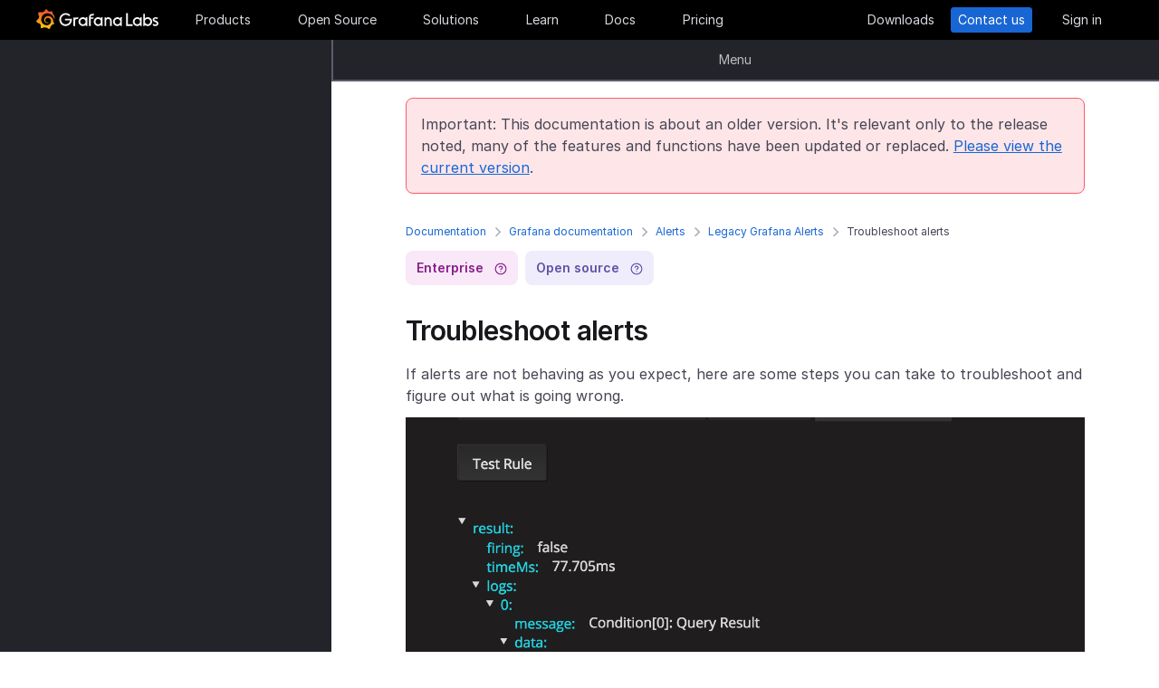

--- FILE ---
content_type: text/html
request_url: https://grafana.com/docs/grafana/v8.3/alerting/old-alerting/troubleshoot-alerts/
body_size: 66166
content:
<!doctype html><html lang=en><head><meta charset=utf-8><meta http-equiv=X-UA-Compatible content="IE=edge,chrome=1"><meta name=viewport content="width=device-width,initial-scale=1,maximum-scale=1"><link rel="shortcut icon" href=/static/assets/img/fav32.png type=image/x-icon><meta name=application-name content="Grafana Labs"><meta name=Copyright content="Grafana Labs"><meta name=twitter:card content="summary_large_image"><meta name=twitter:site content="@grafana"><meta name=twitter:url content="https://twitter.com/grafana"><meta name=zd-site-verification content='khfhpajsuhgh7m48qdm8f9'><meta name=robots content="noindex"><meta property="og:site_name" content="Grafana Labs"><meta property="og:type" content="website"><title>Troubleshoot alerts | Grafana documentation
</title><meta name=twitter:title content="
  Troubleshoot alerts | Grafana documentation


"><meta property="og:title" content="
  Troubleshoot alerts | Grafana documentation


"><meta name=twitter:description content="Troubleshoot alert rules"><meta name=og:description content="Troubleshoot alert rules"><meta name=description content="Troubleshoot alert rules"><meta name=twitter:image content="https://grafana.com/meta-generator/Troubleshoot+alerts@@@grafana@@@1.png"><meta property="og:image" content="https://grafana.com/meta-generator/Troubleshoot+alerts@@@grafana@@@1.png"><meta property="og:image:width" content="1200"><meta property="og:image:height" content="630"><link rel=preload href=/web/fonts/font-awesome/css/font-awesome.min.css as=style><link rel=stylesheet href=/web/fonts/font-awesome/css/font-awesome.min.css><link rel=preload href=/web/fonts.min.css as=style><link href=/web/fonts.min.css rel=stylesheet><link rel=preload href=/web/app.min.css as=style><link href=/web/app.min.css rel=stylesheet><link rel=preload href=/web/shared.min.css as=style><link href=/web/shared.min.css rel=stylesheet><link rel=stylesheet href="/web/tw-styles.min.css"><link rel=preload href=/web/themes.min.css as=style><link rel=stylesheet href=/web/themes.min.css><style>.lazyload,.lazyloading{opacity:0}.lazyloaded{opacity:1;transition:opacity .25s}[x-cloak]{display:none}img[data-sizes=auto]{display:block;width:100%}</style><noscript><style>.lazyload{opacity:1}</style></noscript><link rel=preconnect href=//grafana.tt.omtrdc.net><link rel=dns-prefetch href=//grafana.tt.omtrdc.net><script src=https://grafana.com/at.js></script><meta name=facebook-domain-verification content="0nzzvug74mf2l7egl1acd75hg8l0zq"><script>window.Path="docs/grafana/v8.3/alerting/old-alerting/troubleshoot-alerts.md",window.Country=`US`</script><script type=text/javascript src=https://script.crazyegg.com/pages/scripts/0131/2179.js async></script></head><body class=section-docs><div x-data=app_banner() x-init=init() x-cloak><div x-ref=top-banner id=top-banner></div></div><template x-data="{path: new URLSearchParams(location.search).get('path')}" x-if=path><div class=w-100p><div x-data="{copied: false}" class="wrapper d-flex flex-direction-row align-items-center justify-content-start p-1 mt-0"><div class=mr-1>Path:</div><div x-text=window.Path></div><button class=ml-1 @click="navigator.clipboard.writeText(window.Path); copied = true;">
<img class=lazyload data-src=/media/images/icons/icon-copy-small-2.svg alt="Copy path to clipboard" width=14 height=13></button><div x-show=copied class="ml-half text-green">Copied!</div></div></div></template><header class="mega-menu mega-menu__inactive" x-data='header_modals({"search_input_placeholder_desktop":"Search for something about Grafana","search_input_placeholder_mobile":"Search for..."})' x-init=init()><div class=mega-menu__wrapper><div class=mega-menu__main><div class=mega-menu__logo><a href=/ aria-label=Home><svg width="135" height="23" viewBox="0 0 135 23" fill="none"><path fill-rule="evenodd" clip-rule="evenodd" d="M99.2139 18.6364H106.379V16.7179h-5.247V4.5022H99.2139V18.6364zM114.952 18.6367H116.558V9.12258H114.913V10.3363C114.091 9.47495 112.956 8.96597 111.664 8.96597c-2.741.0-4.934 2.19253-4.934 4.89413.0 2.7015 2.193 4.9332 4.934 4.9332C112.956 18.7933 114.13 18.2452 114.952 17.423v1.2137zm-3.288-7.7914c1.68299999999999.0 3.014 1.3704 3.014 3.0148.0 1.6836-1.331 3.0148-3.014 3.0148-1.684.0-3.015-1.3312-3.015-3.0148.0-1.6444 1.37-3.0148 3.015-3.0148zm16.327 3.0145c0 2.7016-2.232 4.9333-4.934 4.9333C121.765 18.7931 120.591 18.2449 119.768 17.4227v1.2138h-1.605V5.28533H120.043V10.1011C120.826 9.39638 121.883 8.9657 123.057 8.9657 125.759 8.92655 127.991 11.1583 127.991 13.8598zm-1.958.0c0-1.6444-1.37-3.0148-3.015-3.0148-1.64400000000001.0-3.015 1.3312-3.015 3.0148.0 1.6444 1.371 2.9756 3.015 2.9756 1.645.0 3.015-1.3312 3.015-2.9756zm7.634-2.6625L134.489 9.78775C133.706 9.31792 132.845 8.92639 131.748 9.00469 129.947 9.00469 128.577 10.101 128.577 11.6671 128.577 13.3256 130.097 13.9582 131.04 14.351L131.083 14.3686C132.414 14.8776 133.001 15.23 133.001 15.8956c0 .5481-.430000000000007 1.1354-1.37 1.1354C130.848 17.031 129.83 16.6004 129.282 16.2871l-.744 1.5661C129.36 18.3622 130.535 18.8321 131.709 18.8321 133.628 18.8321 134.998 17.4617 134.998 15.8956S133.667 13.3115 132.14 12.7634C132.084 12.7425 132.029 12.722 131.975 12.7018 131.115 12.3816 130.456 12.1366 130.456 11.5105 130.456 10.9232 131.083 10.5708 131.827 10.5708S133.275 10.9623 133.667 11.1973z" fill="#f4f4f6"/><path d="M20.3595 9.74907C20.3204 9.3967 20.2812 8.96601 20.1246 8.49618 20.0071 8.02634 19.8114 7.51736 19.5373 6.96922 19.2632 6.42108 18.9109 5.87293 18.4802 5.32479 18.3236 5.12903 18.1278 4.89411 17.8929 4.69835 18.2061 3.44546 17.5014 2.38833 17.5014 2.38833 16.3268 2.31002 15.5437 2.7407 15.2696 2.97562 15.2305 2.97562 15.1913 2.93647 15.113 2.89731 14.9173 2.81901 14.7215 2.7407 14.4866 2.6624 14.2517 2.58409 14.0559 2.54494 13.821 2.46663 13.5861 2.42748 13.3511 2.38833 13.1554 2.34917 13.1162 2.34917 13.0771 2.34917 13.0379 2.34917 12.5289.704752 11.0411.0 11.0411.0 9.3967 1.05713 9.08348 2.50579 9.08348 2.50579s0 .0391499999999998.0.0783C9.00517 2.62324 8.88771 2.62324 8.8094 2.6624 8.69194 2.70155 8.57448 2.7407 8.41787 2.77986 8.30041 2.81901 8.18296 2.85816 8.02634 2.93647 7.79143 3.05393 7.51736 3.17138 7.28244 3.28884 7.04752 3.4063 6.81261 3.56291 6.57769 3.71953 6.53854 3.71953 6.53854 3.68037 6.53854 3.68037c-2.31002-.86136-4.34598.19577-4.34598.19577C1.9968 6.30362 3.09308 7.86973 3.328 8.1438 3.28884 8.30041 3.21054 8.45703 3.17139 8.61364c-.15661.54814-.31323 1.13543-.39153 1.72276C2.77986 10.4147 2.7407 10.493 2.7407 10.5713.626446 11.6284.0 13.7818.0 13.7818c1.76188 2.036 3.83699 2.1534 3.83699 2.1534C4.11106 16.4051 4.38513 16.8357 4.7375 17.2664 4.89411 17.423 5.05073 17.6188 5.16819 17.7754 4.54174 19.6156 5.24649 21.1426 5.24649 21.1426 7.20413 21.2209 8.49618 20.2812 8.77025 20.0463 8.96601 20.1246 9.16178 20.1637 9.35754 20.2421 9.94483 20.3987 10.5713 20.477 11.1977 20.5161c.156600000000001.0.3133.0.469900000000001.0H11.7459 11.785 11.8633 11.9416c.9397 1.3312 2.545 1.527 2.545 1.527 1.1746-1.2138 1.2137-2.4275 1.2137-2.7016V19.3024 19.2632C15.9352 19.1066 16.1701 18.9109 16.4051 18.7151 16.8749 18.2844 17.2664 17.8146 17.6188 17.3056 17.658 17.2664 17.6971 17.2273 17.6971 17.149 19.0283 17.2273 19.9288 16.3268 19.9288 16.3268c-.2349-1.3704-1.018-2.036-1.1746-2.1534H18.7151C18.7151 14.095 18.7151 14.0167 18.7151 13.9384c0-.156599999999999.0-.3132.0-.4306V13.312 13.2728 13.2337 13.1945 13.1162v-.1174C18.7151 12.9596 18.7151 12.9205 18.7151 12.8813 18.7151 12.8422 18.7151 12.803 18.7151 12.7638v-.1174-.1175C18.6759 12.3723 18.6759 12.2157 18.6368 12.0982 18.4802 11.511 18.2844 10.9628 17.9712 10.4538 17.658 9.94484 17.3056 9.51415 16.8749 9.12263 16.4442 8.7311 15.9744 8.45703 15.4654 8.22211 14.9564 7.98719 14.4474 7.86973 13.8993 7.79143 13.6252 7.75227 13.3903 7.75227 13.1162 7.75227H13.0379 12.9988 12.9596 12.9205 12.8422C12.803 7.75227 12.7638 7.75227 12.7247 7.75227 12.6072 7.75227 12.4506 7.79143 12.3332 7.79143 11.8242 7.86973 11.3152 8.0655 10.8845 8.33957 10.4538 8.61364 10.0623 8.92686 9.74907 9.27924 9.43585 9.63161 9.20093 10.0623 9.04432 10.493 8.88771 10.9237 8.8094 11.3543 8.77025 11.785c0 .1175.0.1958.0.3132C8.77025 12.1374 8.77025 12.1374 8.77025 12.1766V12.2549c0 .0391000000000012.0.1174.0.156600000000001C8.8094 12.6072 8.84856 12.8422 8.88771 13.0379 9.00517 13.4294 9.20093 13.7818 9.3967 14.095 9.63161 14.4083 9.90568 14.6432 10.1798 14.8389 10.4538 15.0347 10.7671 15.1913 11.0803 15.2696 11.3935 15.3479 11.6676 15.3871 11.9808 15.3871c.0390999999999995.0.0783000000000005.0.1174.0H12.1374 12.1766C12.2157 15.3871 12.2549 15.3871 12.2549 15.3871s0 0 .0391000000000012.0H12.3332 12.3723C12.4115 15.3871 12.4506 15.3871 12.4898 15.3871 12.5289 15.3871 12.5681 15.3871 12.6072 15.3479 12.6855 15.3479 12.7247 15.3088 12.803 15.3088 12.9205 15.2696 13.0379 15.2305 13.1554 15.1522c.1174-.039200000000001.1957-.1175.3132-.1958C13.5077 14.9564 13.5078 14.9173 13.5469 14.8781 13.6644 14.7998 13.6644 14.6432 13.5861 14.5649S13.3903 14.4474 13.312 14.5257C13.2728 14.5257 13.2728 14.5649 13.2337 14.5649 13.1554 14.604 13.0771 14.6432 12.9596 14.6823 12.8813 14.7215 12.7638 14.7215 12.6855 14.7606 12.6464 14.7606 12.5681 14.7606 12.5289 14.7606 12.4898 14.7606 12.4898 14.7606 12.4506 14.7606 12.4115 14.7606 12.4115 14.7606 12.3723 14.7606 12.3332 14.7606 12.3332 14.7606 12.294 14.7606 12.2549 14.7606 12.2157 14.7606 12.2157 14.7606H12.1766 12.1374C12.0982 14.7606 12.0983 14.7606 12.0591 14.7606 11.8242 14.7215 11.6284 14.6823 11.3935 14.5649 11.1586 14.4866 10.9628 14.33 10.767 14.1734 10.5713 14.0167 10.4147 13.7818 10.2972 13.5861 10.1798 13.3903 10.0623 13.1162 10.0231 12.8422 9.98399 12.7247 9.98399 12.5681 9.98399 12.4506 9.98399 12.4115 9.98399 12.3723 9.98399 12.3332V12.294 12.2549C9.98399 12.1766 9.98399 12.0982 10.0231 12.0199c.1175-.587299999999999.3916-1.1354.8614-1.6052C11.002 10.2972 11.1194 10.2189 11.2369 10.1014 11.3543 10.0231 11.511 9.94484 11.6284 9.86653 11.785 9.78823 11.9416 9.74907 12.0591 9.70992 12.2157 9.67077 12.3723 9.63161 12.5289 9.63161c.0783000000000005.0.156599999999999.0.2349.0H12.803 12.8813 12.9205 12.9988C13.1554 9.63161 13.3511 9.67077 13.5077 9.70992 13.8601 9.78822 14.1733 9.90568 14.4866 10.1014 15.113 10.4538 15.622 11.002 15.9744 11.6284 16.131 11.9416 16.2485 12.294 16.3268 12.6464 16.3268 12.7247 16.3659 12.8422 16.3659 12.9205V12.9988 13.0771C16.3659 13.1162 16.3659 13.1162 16.3659 13.1554 16.3659 13.1945 16.3659 13.1945 16.3659 13.2337V13.312 13.3903c0 .0390999999999995.0.1174.0.156600000000001C16.3659 13.6644 16.3659 13.7427 16.3268 13.8601 16.3268 13.9384 16.2876 14.0559 16.2876 14.1342S16.2484 14.33 16.2093 14.4083C16.1701 14.604 16.0918 14.7998 16.0135 14.9564 15.8569 15.3088 15.6612 15.6612 15.4262 16.0135 14.9564 16.64 14.33 17.1881 13.5861 17.5013 13.2337 17.658 12.8422 17.7754 12.4506 17.8537 12.2549 17.8929 12.0591 17.8929 11.8633 17.932H11.8242 11.785 11.7067 11.6284 11.5893c.0390999999999995.0.0.0.0.0-.1175.0-.1958.0-.3133.0C10.8454 17.8929 10.4147 17.8146 10.0231 17.6971 9.63161 17.5797 9.20093 17.423 8.84856 17.2273 8.10465 16.8357 7.43905 16.2876 6.89091 15.622c-.27407-.3132-.50899-.6656-.6656-1.0571C6.02954 14.1734 5.87294 13.7818 5.75548 13.3903 5.63802 12.9988 5.55972 12.5681 5.55972 12.1766V12.0982 12.0591 11.9808v-.2349V11.7067 11.6284 11.5893c0-.0391999999999992.0-.1175.0-.156699999999999C5.55972 11.2369 5.59887 11.002 5.59887 10.8062 5.63802 10.6104 5.67717 10.3755 5.71633 10.1798 5.75548 9.98399 5.79463 9.74907 5.87293 9.55331 5.99039 9.16178 6.14701 8.77025 6.30362 8.37872 6.65599 7.63482 7.08667 6.96922 7.63481 6.46023 7.75227 6.34277 7.90889 6.18616 8.0655 6.0687 8.22211 5.95124 8.37873 5.83378 8.53534 5.75548 8.69195 5.63802 8.84855 5.55971 9.00517 5.48141 9.08347 5.44225 9.16178 5.4031 9.24009 5.36395 9.27924 5.36395 9.31839 5.32479 9.35754 5.32479S9.43585 5.28564 9.47501 5.28564C9.63162 5.20734 9.82738 5.16818 9.98399 5.08988 10.0231 5.08988 10.0623 5.05072 10.1015 5.05072 10.1406 5.05072 10.1798 5.01157 10.2189 5.01157 10.2972 4.97242 10.4147 4.97242 10.493 4.93327 10.5321 4.93327 10.5713 4.89411 10.6496 4.89411 10.6887 4.89411 10.7279 4.89411 10.8062 4.85496 10.8454 4.85496 10.8845 4.85496 10.9628 4.81581H11.0411 11.1194C11.1586 4.81581 11.1977 4.81581 11.276 4.77665 11.3152 4.77665 11.3935 4.77665 11.4327 4.7375 11.4718 4.7375 11.5501 4.7375 11.5893 4.7375 11.6284 4.7375 11.6676 4.7375 11.7067 4.7375H11.785 11.8242 11.8633C11.9025 4.7375 11.9808 4.7375 12.0199 4.7375H12.0982s.0391999999999992.0.0.0H12.1374C12.1766 4.7375 12.2157 4.7375 12.2549 4.7375 12.4506 4.7375 12.6072 4.7375 12.803 4.7375 13.1554 4.7375 13.5077 4.77665 13.8601 4.85496 14.5257 4.97242 15.1522 5.20734 15.7395 5.48141s1.0962.62644 1.5269 1.01797C17.3056 6.53853 17.3056 6.53853 17.3447 6.57769 17.3839 6.61684 17.3839 6.61684 17.423 6.65599 17.4622 6.69515 17.5405 6.7343 17.5796 6.8126 17.6188 6.89091 17.6971 6.89091 17.7363 6.96922 17.7754 7.04752 17.8537 7.08668 17.8929 7.12583 18.0886 7.32159 18.2452 7.51736 18.4019 7.75227 18.7151 8.1438 18.9892 8.57448 19.1849 8.96601 19.1849 9.00517 19.2241 9.00517 19.2241 9.04432 19.2241 9.08347 19.2632 9.08347 19.2632 9.12263 19.3024 9.16178 19.3024 9.20093 19.3415 9.27924 19.3807 9.31839 19.3807 9.35754 19.4198 9.43585 19.459 9.475 19.459 9.51415 19.4981 9.59246 19.5765 9.78823 19.6548 9.94484 19.6939 10.1014 19.7722 10.3755 19.8505 10.6104 19.8897 10.8062 19.9288 10.8845 20.0071 10.9628 20.0854 10.9237 20.1637 10.9237 20.2421 10.8454 20.2421 10.767 20.3987 10.2972 20.3987 10.0231 20.3595 9.74907z" fill="url(#paint0_linear_16731_2713)"/><path d="M39.4286 11.9027C39.272 15.7397 36.2572 18.7544 32.4594 18.7544c-3.9936.0-6.9301-3.2105-6.9301-7.1258.0-3.91529 3.2105-7.16498 7.1258-7.16498C34.417 4.46362 36.1397 5.20753 37.6275 6.57788l-1.1354 1.4095c-1.1354-.97882-2.4666-1.64442-3.7978-1.64442-2.8582.0-5.2074 2.34918-5.2074 5.24654.0 2.9364 2.2318 5.2073 5.0508 5.2073 2.5449.0 4.5417-1.8402 4.9332-4.2677H31.7154V10.8455h7.7915L39.4286 11.9027z" fill="#f4f4f6"/><path d="M46.0849 10.9629H45.0278c-1.1746.0-2.1143.9397-2.1143 2.1143v5.5597H41.0342V9.16187h1.5661V9.94492C43.1093 9.43594 43.9315 9.16187 44.832 9.16187h2.036L46.0849 10.9629z" fill="#f4f4f6"/><path d="M56.4205 18.6365H54.8152V17.4228C53.5623 18.6365 51.6047 19.2238 49.6079 18.3624 48.12 17.6968 47.0238 16.3656 46.7497 14.7604 46.1624 11.7456 48.5116 9.00488 51.5263 9.00488 52.7792 9.00488 53.9538 9.51387 54.776 10.3361V9.12234H56.4205V18.6365zm-1.9577-4.0328C54.8935 12.6853 53.4448 10.9234 51.5655 10.9234c-1.6444.0-2.9756 1.3312-2.9756 2.9756.0 1.8402 1.6052 3.2888 3.5237 2.9365C53.2491 16.6397 54.1887 15.7392 54.4628 14.6037z" fill="#f4f4f6"/><path d="M60.2187 8.61346V9.1616h3.0148v1.6836H60.2187v7.8306H58.3394V8.69177c0-2.07511 1.4878-3.328 3.3671-3.328h2.2709L63.2335 7.1648h-1.527C60.8843 7.1648 60.2187 7.79125 60.2187 8.61346z" fill="#f4f4f6"/><path d="M73.2957 18.6365H71.6905V17.4228C70.4376 18.6365 68.4799 19.2238 66.4831 18.3624 64.9953 17.6968 63.8991 16.3656 63.625 14.7604 63.0377 11.7456 65.426 9.00488 68.4408 9.00488 69.6937 9.00488 70.8683 9.51387 71.6905 10.3361V9.12234h1.6444L73.2957 18.6365zM71.3773 14.6037C71.8079 12.6853 70.3593 10.9234 68.4799 10.9234c-1.6444.0-2.9756 1.3312-2.9756 2.9756.0 1.8402 1.6053 3.2888 3.52379999999999 2.9365C70.1635 16.6397 71.1032 15.7392 71.3773 14.6037z" fill="#f4f4f6"/><path d="M83.4365 13.0376v5.5989H81.5572V13.0376C81.5572 11.863 80.5783 10.9234 79.4429 10.9234 78.2292 10.9234 77.2895 11.863 77.2895 13.0376v5.5989H75.4102V9.16149H76.9763v.82222C77.6419 9.35726 78.5815 9.00488 79.5212 9.00488 81.7138 9.00488 83.4365 10.8059 83.4365 13.0376z" fill="#f4f4f6"/><path d="M94.5941 18.6365H92.9888V17.4228C91.7359 18.6365 89.7783 19.2238 87.7815 18.3624 86.2937 17.6968 85.1974 16.3656 84.9233 14.7604 84.336 11.7456 86.7244 9.00488 89.7391 9.00488 90.992 9.00488 92.1666 9.51387 92.9888 10.3361V9.12234h1.6444L94.5941 18.6365zM92.6756 14.6037C93.1063 12.6853 91.6576 10.9234 89.7783 10.9234c-1.6444.0-2.9756 1.3312-2.9756 2.9756.0 1.8402 1.6052 3.2888 3.52370000000001 2.9365C91.4227 16.6397 92.4015 15.7392 92.6756 14.6037z" fill="#f4f4f6"/><defs><linearGradient id="paint0_linear_16731_2713" x1="10.2543" y1="28" x2="10.2543" y2="2.5" gradientUnits="userSpaceOnUse"><stop stop-color="#fff100"/><stop offset="1" stop-color="#f05a28"/></linearGradient></defs></svg></a></div><ul class=mega-menu__primary><li class="d-flex column-gap-5 align-items-center justify-content-space-evenly w-100p"><a class="mega-menu__link mega-menu__item menu-btn" data-dropdown=products href=/products/cloud/>Products</a>
<a class="mega-menu__link mega-menu__item menu-btn" data-dropdown=opensource href=/oss/>Open Source</a>
<a class="mega-menu__link mega-menu__item menu-btn" data-dropdown=solutions href=/solutions/>Solutions</a>
<a class="mega-menu__link mega-menu__item menu-btn" data-dropdown=learn href=/blog/>Learn</a>
<a class="mega-menu__link mega-menu__item menu-btn" href=/docs/>Docs</a>
<a class="mega-menu__link mega-menu__item menu-btn" href=/pricing/>Pricing</a></li></ul><ul class=mega-menu__secondary><li x-ref=mega_wrapper class=d-flex><div class="d-flex column-gap-half mr-8"><button data-modal-trigger class="mega-menu__dialog--trigger bg-none border-none d-flex text-gray-3 bg-hover-gray-13 justify-content-center align-items-center br-4" @click=open_ai_modal aria-label="Search grafana.com"><svg width="18" height="18" viewBox="0 0 18 18" fill="none"><g clip-path="url(#clip0_63849_3100)"><path d="M17.4511 4.94041c-1.694-.3392-2.0523-.6975-2.3915-2.39151C15.0466 2.4837 14.9534 2.4837 14.9404 2.5489c-.3392 1.69396-.6975 2.05231-2.3915 2.39151C12.4837 4.95344 12.4837 5.04656 12.5489 5.05959c1.694.3392 2.0523.6975 2.3915 2.39151C14.9534 7.5163 15.0466 7.5163 15.0596 7.4511c.3392-1.69396.6975-2.05231 2.3915-2.39151C17.5163 5.04656 17.5163 4.95344 17.4511 4.94041z" fill="#fff" stroke="#fff" stroke-width=".75"/><path d="M12.9755 1.72021c-.8469-.1696-1.0261-.34875-1.1957-1.19576C11.7733.49185 11.7267.49185 11.7202.52445 11.5506 1.37143 11.3715 1.55061 10.5245 1.72021 10.4918 1.72672 10.4918 1.77328 10.5245 1.77979c.8469.1696 1.0261.34875 1.1957 1.19576C11.7267 3.00815 11.7733 3.00815 11.7798 2.97555 11.9494 2.12857 12.1285 1.94939 12.9755 1.77979 13.0082 1.77328 13.0082 1.72672 12.9755 1.72021z" fill="#fff" stroke="#fff" stroke-width=".5"/></g><path d="M13.8034 16.8197 11.208 14.2433c1.0074-1.2571 1.4953-2.8527 1.3633-4.4588C12.4393 8.17843 11.6974 6.68402 10.4983 5.60855 9.29906 4.53307 7.7337 3.95828 6.12404 4.00236 4.51437 4.04644 2.98276 4.70604 1.84413 5.84553.705504 6.98503.0464044 8.5178.00235827 10.1287-.0416878 11.7396.532668 13.3061 1.60733 14.5062c1.07465 1.2001 2.56793 1.9426 4.17277 2.0747C7.38495 16.713 8.97938 16.2247 10.2355 15.2165L12.81 17.7929C12.8751 17.8585 12.9524 17.9106 13.0377 17.9462 13.1229 17.9817 13.2144 18 13.3067 18 13.3991 18 13.4905 17.9817 13.5758 17.9462 13.661 17.9106 13.7384 17.8585 13.8034 17.7929 13.9295 17.6624 14 17.4879 14 17.3063 14 17.1248 13.9295 16.9503 13.8034 16.8197zM6.31088 15.2165C5.34233 15.2165 4.39552 14.9291 3.5902 14.3905 2.78488 13.852 2.15721 13.0866 1.78656 12.1911c-.37065-.8955-.46763-1.8809-.27867-2.83153C1.69684 8.40891 2.16324 7.53567 2.84811 6.85028c.68487-.68539 1.55745-1.15215 2.50739-1.34125C6.30545 5.31993 7.29009 5.41699 8.18491 5.78792 9.07974 6.15885 9.84456 6.787 10.3827 7.59293 10.9208 8.39886 11.208 9.34639 11.208 10.3157c0 1.2997-.516 2.5463-1.43436 3.4654C8.85526 14.7001 7.60967 15.2165 6.31088 15.2165z" fill="#fff"/><defs><clipPath id="clip0_63849_3100"><rect width="8" height="8" fill="#fff" transform="translate(10)"/></clipPath></defs></svg></button></div><a class="mega-menu__link mega-menu__button text-center" href=/get/ data-translate-label=cta>Downloads
</a><a class="mega-menu__link mega-menu__button mega-menu__button--primary text-center" href=/contact/ data-translate-label=cta>Contact us
</a><a id=menu__login-link class="mega-menu__link mega-menu__button mega-item__login text-center" href=/auth/sign-in/ data-translate-label=cta>Sign in</a></li></ul><div x-data=mobile_menu() class=mega-menu__mobile x-init=init() x-cloak><button data-modal-trigger class="mega-menu__dialog--trigger align-items-center justify-content-center bg-none border-none text-gray-3 d-grid bg-hover-gray-13 br-4" @click=open_ai_modal aria-label="Search grafana.com">
<svg width="18" height="18" viewBox="0 0 18 18" fill="none"><g clip-path="url(#clip0_63849_3100)"><path d="M17.4511 4.94041c-1.694-.3392-2.0523-.6975-2.3915-2.39151C15.0466 2.4837 14.9534 2.4837 14.9404 2.5489c-.3392 1.69396-.6975 2.05231-2.3915 2.39151C12.4837 4.95344 12.4837 5.04656 12.5489 5.05959c1.694.3392 2.0523.6975 2.3915 2.39151C14.9534 7.5163 15.0466 7.5163 15.0596 7.4511c.3392-1.69396.6975-2.05231 2.3915-2.39151C17.5163 5.04656 17.5163 4.95344 17.4511 4.94041z" fill="#fff" stroke="#fff" stroke-width=".75"/><path d="M12.9755 1.72021c-.8469-.1696-1.0261-.34875-1.1957-1.19576C11.7733.49185 11.7267.49185 11.7202.52445 11.5506 1.37143 11.3715 1.55061 10.5245 1.72021 10.4918 1.72672 10.4918 1.77328 10.5245 1.77979c.8469.1696 1.0261.34875 1.1957 1.19576C11.7267 3.00815 11.7733 3.00815 11.7798 2.97555 11.9494 2.12857 12.1285 1.94939 12.9755 1.77979 13.0082 1.77328 13.0082 1.72672 12.9755 1.72021z" fill="#fff" stroke="#fff" stroke-width=".5"/></g><path d="M13.8034 16.8197 11.208 14.2433c1.0074-1.2571 1.4953-2.8527 1.3633-4.4588C12.4393 8.17843 11.6974 6.68402 10.4983 5.60855 9.29906 4.53307 7.7337 3.95828 6.12404 4.00236 4.51437 4.04644 2.98276 4.70604 1.84413 5.84553.705504 6.98503.0464044 8.5178.00235827 10.1287-.0416878 11.7396.532668 13.3061 1.60733 14.5062c1.07465 1.2001 2.56793 1.9426 4.17277 2.0747C7.38495 16.713 8.97938 16.2247 10.2355 15.2165L12.81 17.7929C12.8751 17.8585 12.9524 17.9106 13.0377 17.9462 13.1229 17.9817 13.2144 18 13.3067 18 13.3991 18 13.4905 17.9817 13.5758 17.9462 13.661 17.9106 13.7384 17.8585 13.8034 17.7929 13.9295 17.6624 14 17.4879 14 17.3063 14 17.1248 13.9295 16.9503 13.8034 16.8197zM6.31088 15.2165C5.34233 15.2165 4.39552 14.9291 3.5902 14.3905 2.78488 13.852 2.15721 13.0866 1.78656 12.1911c-.37065-.8955-.46763-1.8809-.27867-2.83153C1.69684 8.40891 2.16324 7.53567 2.84811 6.85028c.68487-.68539 1.55745-1.15215 2.50739-1.34125C6.30545 5.31993 7.29009 5.41699 8.18491 5.78792 9.07974 6.15885 9.84456 6.787 10.3827 7.59293 10.9208 8.39886 11.208 9.34639 11.208 10.3157c0 1.2997-.516 2.5463-1.43436 3.4654C8.85526 14.7001 7.60967 15.2165 6.31088 15.2165z" fill="#fff"/><defs><clipPath id="clip0_63849_3100"><rect width="8" height="8" fill="#fff" transform="translate(10)"/></clipPath></defs></svg>
</button>
<button class="mega-menu__link tw-w-5 tw-h-5" @click=openMenu() x-show=!menuToggle>
<svg width="19" height="18" viewBox="0 0 19 18" fill="none"><path d="M0 1H19" stroke="#d8d8df" stroke-width="2"/><path d="M0 9H19" stroke="#d8d8df" stroke-width="2"/><path d="M0 17H19" stroke="#d8d8df" stroke-width="2"/></svg>
</button>
<button class="mega-menu__link tw-w-5 tw-h-5" @click=closeAll() x-show=menuToggle><svg width="16" height="15" viewBox="0 0 16 15" fill="none"><rect x="2.34277" y=".0712891" width="18" height="2" rx="1" transform="rotate(45 2.34277 0.0712891)" fill="#d8d8df"/><rect x=".928711" y="12.728" width="18" height="2" rx="1" transform="rotate(-45 0.928711 12.728)" fill="#d8d8df"/></svg></button><div class=mega-menu__mobile-container><div class=mega-menu__mobile-content><div class=mega-menu__mobile__btn-row-container><div class="mega-menu__mobile__btn-row mx-1"><a class="btn btn--primary" href="/auth/sign-up/create-user?plcmt=mobile-nav&amp;cta=create-free-account" data-translate-label=cta>Create free account
</a><a class="btn btn--outline-white" href="/contact/?plcmt=mobile-nav&amp;cta=myaccount" data-translate-label=cta>Contact us</a></div></div><div class=p-2><div class=mega-menu__mobile-inner><div class="mega-menu__mobile-header mb-1"><button class="mega-menu__mobile-header-btn w-100-mobile btn--none fw-500 body-large d-flex align-items-center" @click="isProductOpen = !isProductOpen">Products<span class=ml-half><svg width="8" height="13" viewBox="0 0 8 13" fill="none"><path d="M1.47461 11.4745 6.44955 6.49954" stroke="#a0a0b1" stroke-width="1.5" stroke-linecap="round" stroke-linejoin="round"/><path d="M6.4502 6.49976 1.47525 1.52481" stroke="#a0a0b1" stroke-width="1.5" stroke-linecap="round" stroke-linejoin="round"/></svg></span></button><div x-cloak class="mega-menu__mobile__sidebar__child py-1 px-2 z-5" :class="{ 'open': isProductOpen }"><button class="submenu-mobile__item btn--none mb-1 text-white body-small d-flex" @click="isProductOpen = false">
<span class=inline-block><svg width="5" height="9" viewBox="0 0 5 9" fill="none"><path d="M4.18164 1.00005.99966 4.18203 4.18164 7.36401" stroke="#fff" stroke-width="1.5" stroke-linecap="round" stroke-linejoin="round"/></svg></span><p class="m-0 pl-1 tw-text-nowrap">All</p></button><p class="body-large text-gray-7 text-capitalize">Products</p><div class="text-left my-1"><p class="text-white body-xlarge fw-600 mb-0 font-outfit">Grafana Cloud</p><div class=mega-menu__dropdown-header-subtext><p class="text-gray-5 description mb-half body-small">Monitor, analyze, and act faster with AI-powered observability.</p><div class="mega-menu__subitems-item d-flex align-items-center"><div class="w-35 h-35 minw-35 minh-35 bg-gray-15 d-flex align-items-center justify-content-center mr-half"><img class=image-white style=margin:0 src=/media/menus/products/grafana-menu-icon-grafana-cloud.svg alt="Grafana Cloud" width=24 height=24 preload=false></div><a href=/products/cloud class="text-white body-default hover-underline arrow">Grafana Cloud overview</a></div></div></div><div class="submenu-mobile__container mt-1"><div class="submenu-mobile__section mb-1"><p class="body-medium fw-600 text-uppercase text-orange-flat">LGTM+ Stack</p><div class="mega-menu__subitems ml-1"><div class="d-flex flex-direction-column mb-1"><a class=mega-menu__dropdown-link href="/products/cloud/logs/?plcmt=products-nav"><div class="mega-menu__subitems-item d-flex mb-0 align-items-center"><div class="w-24 h-24 minw-24 minh-24 bg-gray-15 d-flex align-items-center justify-content-center mr-half"><img class=image-white style=margin:0 data-src=/media/menus/products/grafana-menu-icon-logs.svg alt="Grafana Cloud Logs" width=14 height=20 preload=false></div><p class="text-white copy">Logs</p></div><p class="text-gray-5 description">powered by Grafana Loki</p></a></div><div class="d-flex flex-direction-column mb-1"><a class=mega-menu__dropdown-link href="/grafana/?plcmt=products-nav"><div class="mega-menu__subitems-item d-flex mb-0 align-items-center"><div class="w-24 h-24 minw-24 minh-24 bg-gray-15 d-flex align-items-center justify-content-center mr-half"><img class=image-white style=margin:0 data-src=/media/menus/products/grafana-menu-icon.svg alt=Grafana width=14 height=20 preload=false></div><p class="text-white copy">Grafana</p></div><p class="text-gray-5 description">for visualization</p></a></div><div class="d-flex flex-direction-column mb-1"><a class=mega-menu__dropdown-link href="/products/cloud/traces/?plcmt=products-nav"><div class="mega-menu__subitems-item d-flex mb-0 align-items-center"><div class="w-24 h-24 minw-24 minh-24 bg-gray-15 d-flex align-items-center justify-content-center mr-half"><img class=image-white style=margin:0 data-src=/media/menus/products/grafana-menu-icon-traces.svg alt="Grafana Cloud Traces" width=14 height=20 preload=false></div><p class="text-white copy">Traces</p></div><p class="text-gray-5 description">powered by Grafana Tempo</p></a></div><div class="d-flex flex-direction-column mb-1"><a class=mega-menu__dropdown-link href="/products/cloud/metrics/?plcmt=products-nav"><div class="mega-menu__subitems-item d-flex mb-0 align-items-center"><div class="w-24 h-24 minw-24 minh-24 bg-gray-15 d-flex align-items-center justify-content-center mr-half"><img class=image-white style=margin:0 data-src=/media/menus/products/grafana-menu-icon-metrics.svg alt="Grafana Cloud Metrics" width=14 height=20 preload=false></div><p class="text-white copy">Metrics</p></div><p class="text-gray-5 description">powered by Grafana Mimir and Prometheus</p></a></div></div></div><div class="submenu-mobile__section mb-1"><p class="body-medium fw-600 text-uppercase text-orange-flat">Key Capabilities</p><div class="mega-menu__subitems ml-1"><div class="d-flex flex-direction-column mb-1"><a class=mega-menu__dropdown-link href="/products/cloud/ai-tools-for-observability/?plcmt=products-nav"><div class="mega-menu__subitems-item d-flex mb-0 align-items-center"><div class="w-24 h-24 minw-24 minh-24 bg-gray-15 d-flex align-items-center justify-content-center mr-half"><img class=image-white style=margin:0 data-src=/media/menus/products/grafana-menu-icon-ai-ml.svg alt=AI/ML width=14 height=20 preload=false></div><p class="text-white copy">AI/ML insights</p></div><p class="text-gray-5 description">Identify anomalies and reduce toil</p></a></div><div class="d-flex flex-direction-column mb-1"><a class=mega-menu__dropdown-link href="/products/cloud/asserts/?plcmt=products-nav"><div class="mega-menu__subitems-item d-flex mb-0 align-items-center"><div class="w-24 h-24 minw-24 minh-24 bg-gray-15 d-flex align-items-center justify-content-center mr-half"><img class=image-white style=margin:0 data-src=/media/menus/products/grafana-menu-icon-asserts-v1.svg alt="Grafana Cloud Asserts" width=14 height=20 preload=false></div><p class="text-white copy">Contextual root cause analysis</p></div><p class="text-gray-5 description">Automated anomaly correlation</p></a></div><div class="d-flex flex-direction-column mb-1"><a class=mega-menu__dropdown-link href="/products/cloud/slo/?plcmt=products-nav"><div class="mega-menu__subitems-item d-flex mb-0 align-items-center"><div class="w-24 h-24 minw-24 minh-24 bg-gray-15 d-flex align-items-center justify-content-center mr-half"><img class=image-white style=margin:0 data-src=/media/menus/products/grafana-menu-icon-slo.svg alt="Grafana SLO" width=14 height=20 preload=false></div><p class="text-white copy">SLO management</p></div><p class="text-gray-5 description">Create SLOs and error budget alerts</p></a></div><div class="d-flex flex-direction-column mb-1"><a class=mega-menu__dropdown-link href="/products/cloud/alerting/?plcmt=products-nav"><div class="mega-menu__subitems-item d-flex mb-0 align-items-center"><div class="w-24 h-24 minw-24 minh-24 bg-gray-15 d-flex align-items-center justify-content-center mr-half"><img class=image-white style=margin:0 data-src=/media/menus/products/grafana-menu-icon-alerting.svg alt="Grafana Alerting" width=14 height=20 preload=false></div><p class="text-white copy">Alerting</p></div><p class="text-gray-5 description">Trigger alerts from any data source</p></a></div><div class="d-flex flex-direction-column mb-1"><a class=mega-menu__dropdown-link href="/grafana/plugins/?plcmt=products-nav"><div class="mega-menu__subitems-item d-flex mb-0 align-items-center"><div class="w-24 h-24 minw-24 minh-24 bg-gray-15 d-flex align-items-center justify-content-center mr-half"><img class=image-white style=margin:0 data-src=/media/menus/products/grafana-menu-icon-plugins.svg alt=Plugins width=14 height=20 preload=false></div><p class="text-white copy">Plugins</p></div><p class="text-gray-5 description">Connect Grafana to data sources, apps, and more</p></a></div></div></div><div class="submenu-mobile__section mb-1"><p class="body-medium fw-600 text-uppercase text-orange-flat">Observability Solutions</p><div class="mega-menu__subitems ml-1"><div class="d-flex flex-direction-column mb-1"><a class=mega-menu__dropdown-link href="/products/cloud/application-observability/?plcmt=products-nav"><div class="mega-menu__subitems-item d-flex mb-0 align-items-center"><div class="w-24 h-24 minw-24 minh-24 bg-gray-15 d-flex align-items-center justify-content-center mr-half"><img class=image-white style=margin:0 data-src=/media/menus/products/grafana-menu-icon-app-o11y.svg alt="Application Observability" width=14 height=20 preload=false></div><p class="text-white copy">Application Observability</p></div><p class="text-gray-5 description">Monitor application performance</p></a></div><div class="d-flex flex-direction-column mb-1"><a class=mega-menu__dropdown-link href="/solutions/?plcmt=products-nav"><div class="mega-menu__subitems-item d-flex mb-0 align-items-center"><div class="w-24 h-24 minw-24 minh-24 bg-gray-15 d-flex align-items-center justify-content-center mr-half"><img class=image-white style=margin:0 data-src=/media/menus/products/grafana-menu-icon-infra-o11y.svg alt="Infrastructure Observability" width=14 height=20 preload=false></div><p class="text-white copy">Infrastructure observability</p></div><p class="text-gray-5 description">Ensure infrastructure health and performance</p></a></div></div></div><div class="submenu-mobile__section mb-1"><p class="body-medium fw-600 text-uppercase text-orange-flat">Testing</p><div class="mega-menu__subitems ml-1"><div class="d-flex flex-direction-column mb-1"><a class=mega-menu__dropdown-link href="/products/cloud/k6/?plcmt=products-nav"><div class="mega-menu__subitems-item d-flex mb-0 align-items-center"><div class="w-24 h-24 minw-24 minh-24 bg-gray-15 d-flex align-items-center justify-content-center mr-half"><img class=image-white style=margin:0 data-src=/media/menus/products/grafana-menu-icon-k6.svg alt="Grafana Cloud k6" width=14 height=20 preload=false></div><p class="text-white copy">Performance testing</p></div><p class="text-gray-5 description">Powered by Grafana k6</p></a></div><div class="d-flex flex-direction-column mb-1"><a class=mega-menu__dropdown-link href="/products/cloud/synthetic-monitoring/?plcmt=products-nav"><div class="mega-menu__subitems-item d-flex mb-0 align-items-center"><div class="w-24 h-24 minw-24 minh-24 bg-gray-15 d-flex align-items-center justify-content-center mr-half"><img class=image-white style=margin:0 data-src=/media/menus/products/grafana-menu-icon-synthetic-monitoring.svg alt="Synthetic Monitoring" width=14 height=20 preload=false></div><p class="text-white copy">Synthetic Monitoring</p></div><p class="text-gray-5 description">powered by Grafana k6</p></a></div></div></div><div class="submenu-mobile__section mb-1"><p class="body-medium fw-600 text-uppercase text-orange-flat">IRM</p><div class="mega-menu__subitems ml-1"><div class="d-flex flex-direction-column mb-1"><a class=mega-menu__dropdown-link href="/products/cloud/incident/?plcmt=products-nav"><div class="mega-menu__subitems-item d-flex mb-0 align-items-center"><div class="w-24 h-24 minw-24 minh-24 bg-gray-15 d-flex align-items-center justify-content-center mr-half"><img class=image-white style=margin:0 data-src=/media/menus/products/grafana-menu-icon-incident.svg alt=Incident width=14 height=20 preload=false></div><p class="text-white copy">Incident response</p></div><p class="text-gray-5 description">Routine task automation for incidents</p></a></div><div class="d-flex flex-direction-column mb-1"><a class=mega-menu__dropdown-link href="/products/cloud/oncall/?plcmt=products-nav"><div class="mega-menu__subitems-item d-flex mb-0 align-items-center"><div class="w-24 h-24 minw-24 minh-24 bg-gray-15 d-flex align-items-center justify-content-center mr-half"><img class=image-white style=margin:0 data-src=/media/menus/products/grafana-menu-icon-oncall.svg alt=OnCall width=14 height=20 preload=false></div><p class="text-white copy">On-call management</p></div><p class="text-gray-5 description">Flexible on-call management</p></a></div></div></div></div></div></div><div class="mega-menu__mobile-header mb-1"><button class="mega-menu__mobile-header-btn w-100-mobile btn--none fw-500 body-large d-flex align-items-center" @click="isOpenSourceOpen = !isOpenSourceOpen">Open Source<span class=ml-half><svg width="8" height="13" viewBox="0 0 8 13" fill="none"><path d="M1.47461 11.4745 6.44955 6.49954" stroke="#a0a0b1" stroke-width="1.5" stroke-linecap="round" stroke-linejoin="round"/><path d="M6.4502 6.49976 1.47525 1.52481" stroke="#a0a0b1" stroke-width="1.5" stroke-linecap="round" stroke-linejoin="round"/></svg></span></button><div x-cloak class="mega-menu__mobile__sidebar__child py-1 px-2 z-5" :class="{ 'open': isOpenSourceOpen }"><button class="submenu-mobile__item btn--none mb-1 text-white body-small d-flex" @click="isOpenSourceOpen = false">
<span class=inline-block><svg width="5" height="9" viewBox="0 0 5 9" fill="none"><path d="M4.18164 1.00005.99966 4.18203 4.18164 7.36401" stroke="#fff" stroke-width="1.5" stroke-linecap="round" stroke-linejoin="round"/></svg></span><p class="m-0 pl-1">All</p></button><p class="body-large text-gray-7">Open Source</p><div class="mb-1 d-flex align-items-start"><div class="d-flex flex-direction-column"><a class="mega-menu__dropdown-link body-small" href="/oss/loki/?plcmt=oss-nav"><p class="text-white copy">Grafana Loki</p><p class="text-gray-5 description">Multi-tenant log aggregation system</p></a></div></div><div class="mb-1 d-flex align-items-start"><div class="d-flex flex-direction-column"><a class="mega-menu__dropdown-link body-small" href="/oss/grafana/?plcmt=oss-nav"><p class="text-white copy">Grafana</p><p class="text-gray-5 description">Query, visualize, and alert on data</p></a></div></div><div class="mb-1 d-flex align-items-start"><div class="d-flex flex-direction-column"><a class="mega-menu__dropdown-link body-small" href="/oss/tempo/?plcmt=oss-nav"><p class="text-white copy">Grafana Tempo</p><p class="text-gray-5 description">High-scale distributed tracing backend</p></a></div></div><div class="mb-1 d-flex align-items-start"><div class="d-flex flex-direction-column"><a class="mega-menu__dropdown-link body-small" href="/oss/mimir/?plcmt=oss-nav"><p class="text-white copy">Grafana Mimir</p><p class="text-gray-5 description">Scalable and performant metrics backend</p></a></div></div><div class="mb-1 d-flex align-items-start"><div class="d-flex flex-direction-column"><a class="mega-menu__dropdown-link body-small" href="/oss/pyroscope/?plcmt=oss-nav"><p class="text-white copy">Grafana Pyroscope</p><p class="text-gray-5 description">Scalable continuous profiling backend</p></a></div></div><div class="mb-1 d-flex align-items-start"><div class="d-flex flex-direction-column"><a class="mega-menu__dropdown-link body-small" href="/oss/beyla-ebpf/?plcmt=oss-nav"><p class="text-white copy">Grafana Beyla</p><p class="text-gray-5 description">eBPF auto-instrumentation</p></a></div></div><div class="mb-1 d-flex align-items-start"><div class="d-flex flex-direction-column"><a class="mega-menu__dropdown-link body-small" href="/oss/faro/?plcmt=oss-nav"><p class="text-white copy">Grafana Faro</p><p class="text-gray-5 description">Frontend application observability web SDK</p></a></div></div><div class="mb-1 d-flex align-items-start"><div class="d-flex flex-direction-column"><a class="mega-menu__dropdown-link body-small" href="/oss/alloy-opentelemetry-collector/?plcmt=oss-nav"><p class="text-white copy">Grafana Alloy</p><p class="text-gray-5 description">OpenTelemetry Collector distribution with Prometheus pipelines</p></a></div></div><div class="mb-1 d-flex align-items-start"><div class="d-flex flex-direction-column"><a class="mega-menu__dropdown-link body-small" href="/oss/k6/?plcmt=oss-nav"><p class="text-white copy">Grafana k6</p><p class="text-gray-5 description">Load testing for engineering teams</p></a></div></div><div class="mb-1 d-flex align-items-start"><div class="d-flex flex-direction-column"><a class="mega-menu__dropdown-link body-small" href="/oss/prometheus/?plcmt=oss-nav"><p class="text-white copy">Prometheus</p><p class="text-gray-5 description">Monitor Kubernetes and cloud native</p></a></div></div><div class="mb-1 d-flex align-items-start"><div class="d-flex flex-direction-column"><a class="mega-menu__dropdown-link body-small" href="/oss/opentelemetry/?plcmt=oss-nav"><p class="text-white copy">OpenTelemetry</p><p class="text-gray-5 description">Instrument and collect telemetry data</p></a></div></div><div class="mb-1 d-flex align-items-start"><div class="d-flex flex-direction-column"><a class="mega-menu__dropdown-link body-small" href="/oss/graphite/?plcmt=oss-nav"><p class="text-white copy">Graphite</p><p class="text-gray-5 description">Scalable monitoring for time series data</p></a></div></div><div class="mb-1 d-flex align-items-start"><div class="d-flex flex-direction-column"><a class="mega-menu__dropdown-link body-small" href="/oss/?plcmt=oss-nav"><p class="text-white copy">All</p><p class="text-gray-5 description"></p></a></div></div><p class="body-large text-gray-7 pt-2">Community resources</p><a class="mega-menu__dropdown-link body-small" href="/grafana/dashboards/?plcmt=oss-nav"><p class="text-white copy">Dashboard templates</p><p class="text-gray-5 description pb-1">Try out and share prebuilt visualizations</p></a><a class="mega-menu__dropdown-link body-small" href="/oss/prometheus/exporters/?plcmt=oss-nav"><p class="text-white copy">Prometheus exporters</p><p class="text-gray-5 description pb-1">Get your metrics into Prometheus quickly</p></a></div></div><div class="mega-menu__mobile-header mb-1"><button class="mega-menu__mobile-header-btn w-100-mobile btn--none fw-500 body-large d-flex align-items-center" @click="isSolutionOpen = !isSolutionOpen">Solutions<span class=ml-half><svg width="8" height="13" viewBox="0 0 8 13" fill="none"><path d="M1.47461 11.4745 6.44955 6.49954" stroke="#a0a0b1" stroke-width="1.5" stroke-linecap="round" stroke-linejoin="round"/><path d="M6.4502 6.49976 1.47525 1.52481" stroke="#a0a0b1" stroke-width="1.5" stroke-linecap="round" stroke-linejoin="round"/></svg></span></button><div x-cloak class="mega-menu__mobile__sidebar__child py-1 px-2 z-5" :class="{ 'open': isSolutionOpen }"><button class="submenu-mobile__item btn--none mb-1 text-white body-small d-flex" @click="isSolutionOpen = false">
<span class=inline-block><svg width="5" height="9" viewBox="0 0 5 9" fill="none"><path d="M4.18164 1.00005.99966 4.18203 4.18164 7.36401" stroke="#fff" stroke-width="1.5" stroke-linecap="round" stroke-linejoin="round"/></svg></span><p class="m-0 pl-1">All</p></button><p class="body-large text-amber-1 uppercase mb-0 pt-1">end-to-end solutions</p><p class="body-large text-gray-7">Opinionated solutions that help you get there easier and faster</p><div class="mb-1 d-flex align-items-start"><div class="d-flex flex-direction-column"><a class="mega-menu__dropdown-link body-small" href="/solutions/kubernetes/?plcmt=solutions-nav"><p class="text-white copy">Kubernetes Monitoring</p><p class="text-gray-5 description">Get K8s health, performance, and cost monitoring from cluster to container</p></a></div></div><div class="mb-1 d-flex align-items-start"><div class="d-flex flex-direction-column"><a class="mega-menu__dropdown-link body-small" href="/products/cloud/application-observability/?plcmt=solutions-nav"><p class="text-white copy">Application Observability</p><p class="text-gray-5 description">Monitor application performance</p></a></div></div><div class="mb-1 d-flex align-items-start"><div class="d-flex flex-direction-column"><a class="mega-menu__dropdown-link body-small" href="/products/cloud/frontend-observability-for-real-user-monitoring/?plcmt=solutions-nav"><p class="text-white copy">Frontend Observability</p><p class="text-gray-5 description">Gain real user monitoring insights</p></a></div></div><div class="mb-1 d-flex align-items-start"><div class="d-flex flex-direction-column"><a class="mega-menu__dropdown-link body-small" href="/products/cloud/irm/?plcmt=solutions-nav"><p class="text-white copy">Incident Response & Management</p><p class="text-gray-5 description">Detect and respond to incidents with a simplified workflow</p></a></div></div><div class="my-1 text-left"><a class="arrow text-action-blue-3 f-16 text-left" href="/solutions/?plcmt=nav-solutions-cta1" data-translate-label=cta>All monitoring and visualization solutions</a></div><p class="body-large text-amber-1 uppercase mb-0 pt-1">monitor infrastructure</p><p class="body-large text-gray-7">Out-of-the-box KPIs, dashboards, and alerts for observability</p><div class="d-flex mb-half align-items-center justify-content-start"><div class="d-flex align-items-center justify-content-center w-20 h-20 mr-half"><img data-src=/static/img/logos/logo-linux.svg alt="linux server logo" width=20 height=20 preload=false></div><a href="/solutions/linux-node/monitor/?plcmt=solutions-nav" class="mega-menu__dropdown-link text-white body-small hover-underline">Linux</a></div><div class="d-flex mb-half align-items-center justify-content-start"><div class="d-flex align-items-center justify-content-center w-20 h-20 mr-half"><img data-src=/media/solutions/windows-monitor/windows-icon.png alt="windows logo" width=20 height=20 preload=false></div><a href="/solutions/windows/monitor/?plcmt=solutions-nav" class="mega-menu__dropdown-link text-white body-small hover-underline">Windows</a></div><div class="d-flex mb-half align-items-center justify-content-start"><div class="d-flex align-items-center justify-content-center w-20 h-20 mr-half"><img data-src=/static/img/logos/icon-docker.svg alt="docker logo" width=20 height=20 preload=false></div><a href="/solutions/docker/monitor/?plcmt=solutions-nav" class="mega-menu__dropdown-link text-white body-small hover-underline">Docker</a></div><div class="d-flex mb-half align-items-center justify-content-start"><div class="d-flex align-items-center justify-content-center w-20 h-20 mr-half"><img data-src=/static/img/logos/postgresql_elephant_icon.svg alt="postgresql logo" width=20 height=20 preload=false></div><a href="/solutions/postgresql/monitor/?plcmt=solutions-nav" class="mega-menu__dropdown-link text-white body-small hover-underline">Postgres</a></div><div class="d-flex mb-half align-items-center justify-content-start"><div class="d-flex align-items-center justify-content-center w-20 h-20 mr-half"><img data-src=/static/img/logos/mysql_logo_menu.svg alt="mysql logo" width=20 height=20 preload=false></div><a href="/solutions/mysql/monitor/?plcmt=solutions-nav" class="mega-menu__dropdown-link text-white body-small hover-underline">MySQL</a></div><div class="d-flex mb-half align-items-center justify-content-start"><div class="d-flex align-items-center justify-content-center w-20 h-20 mr-half"><img data-src=/media/images/logos/aws-logo-light.svg alt="aws logo" width=20 height=20 preload=false></div><a href="/solutions/cloud-monitoring-aws/?plcmt=solutions-nav" class="mega-menu__dropdown-link text-white body-small hover-underline">AWS</a></div><div class="d-flex mb-half align-items-center justify-content-start"><div class="d-flex align-items-center justify-content-center w-20 h-20 mr-half"><img data-src=/static/img/logos/kafka.svg alt="kafka logo" width=20 height=20 preload=false></div><a href="/solutions/kafka/monitor/?plcmt=solutions-nav" class="mega-menu__dropdown-link text-white body-small hover-underline">Kafka</a></div><div class="d-flex mb-half align-items-center justify-content-start"><div class="d-flex align-items-center justify-content-center w-20 h-20 mr-half"><img data-src=/static/img/logos/jenkins-logo.svg alt="jenkins logo" width=20 height=20 preload=false></div><a href="/solutions/jenkins/monitor/?plcmt=solutions-nav" class="mega-menu__dropdown-link text-white body-small hover-underline">Jenkins</a></div><div class="d-flex mb-half align-items-center justify-content-start"><div class="d-flex align-items-center justify-content-center w-20 h-20 mr-half"><img data-src=/media/solutions/rabbitmq-monitor/rabbitmq-icon.png alt="rabbitmq logo" width=20 height=20 preload=false></div><a href="/solutions/rabbitmq/monitor/?plcmt=solutions-nav" class="mega-menu__dropdown-link text-white body-small hover-underline">RabbitMQ</a></div><div class="d-flex mb-half align-items-center justify-content-start"><div class="d-flex align-items-center justify-content-center w-20 h-20 mr-half"><img data-src=/media/images/logos/logo-mongodb.svg alt="mongodb logo" width=20 height=20 preload=false></div><a href="/solutions/mongodb/monitor/?plcmt=solutions-nav" class="mega-menu__dropdown-link text-white body-small hover-underline">MongoDB</a></div><div class="d-flex mb-half align-items-center justify-content-start"><div class="d-flex align-items-center justify-content-center w-20 h-20 mr-half"><img data-src=/media/solutions/azure-metrics-monitor/microsoft-azure-icon.svg alt="microsoft azure observability logo" width=20 height=20 preload=false></div><a href="/solutions/cloud-monitoring-microsoft-azure/?plcmt=solutions-nav" class="mega-menu__dropdown-link text-white body-small hover-underline">Microsoft Azure</a></div><div class="d-flex mb-half align-items-center justify-content-start"><div class="d-flex align-items-center justify-content-center w-20 h-20 mr-half"><img data-src=/media/images/logos/google-cloud-logo-60x48.svg alt="google cloud observability with grafana cloud logo" width=20 height=20 preload=false></div><a href="/solutions/cloud-monitoring-google-cloud/?plcmt=solutions-nav" class="mega-menu__dropdown-link text-white body-small hover-underline">Google Cloud</a></div><div class="my-1 text-left"><a class="arrow text-action-blue-3 f-16 text-left mt-1" href="/solutions/monitoring/?plcmt=nav-solutions-cta2" data-translate-label=cta>All monitoring solutions</a></div><p class="body-large text-amber-1 uppercase mb-0 pt-1">visualize any data</p><p class="body-large text-gray-7">Instantly connect all your data sources to Grafana</p><div class="d-flex mb-half align-items-center justify-content-start"><div class="d-flex align-items-center justify-content-center w-20 h-20 mr-half"><img data-src=/media/images/logos/logo-mongodb.svg alt="mongodb logo" width=20 height=20 preload=false></div><a href="/solutions/mongodb/visualize/?plcmt=solutions-nav" class="mega-menu__dropdown-link text-white body-small hover-underline">MongoDB</a></div><div class="d-flex mb-half align-items-center justify-content-start"><div class="d-flex align-items-center justify-content-center w-20 h-20 mr-half"><img data-src=/static/img/logos/appDynamics-white.svg alt="appdynamics logo" width=20 height=20 preload=false></div><a href="/solutions/appdynamics/visualize/?plcmt=solutions-nav" class="mega-menu__dropdown-link text-white body-small hover-underline">AppDynamics</a></div><div class="d-flex mb-half align-items-center justify-content-start"><div class="d-flex align-items-center justify-content-center w-20 h-20 mr-half"><img data-src=/static/img/logos/oracle-logo.png alt="oracle database logo" width=20 height=20 preload=false></div><a href="/solutions/oracle-database/visualize/?plcmt=solutions-nav" class="mega-menu__dropdown-link text-white body-small hover-underline">Oracle</a></div><div class="d-flex mb-half align-items-center justify-content-start"><div class="d-flex align-items-center justify-content-center w-20 h-20 mr-half"><img data-src=/static/img/logos/gitlab.svg alt="gitlab logo" width=20 height=20 preload=false></div><a href="/solutions/gitlab/visualize/?plcmt=solutions-nav" class="mega-menu__dropdown-link text-white body-small hover-underline">GitLab</a></div><div class="d-flex mb-half align-items-center justify-content-start"><div class="d-flex align-items-center justify-content-center w-20 h-20 mr-half"><img data-src=/static/img/diagram/jira-small.svg alt="jira logo" width=20 height=20 preload=false></div><a href="/solutions/jira/visualize/?plcmt=solutions-nav" class="mega-menu__dropdown-link text-white body-small hover-underline">Jira</a></div><div class="d-flex mb-half align-items-center justify-content-start"><div class="d-flex align-items-center justify-content-center w-20 h-20 mr-half"><img data-src=/static/img/logos/salesforce.com_logo.svg alt="salesforce logo" width=20 height=20 preload=false></div><a href="/solutions/salesforce/visualize/?plcmt=solutions-nav" class="mega-menu__dropdown-link text-white body-small hover-underline">Salesforce</a></div><div class="d-flex mb-half align-items-center justify-content-start"><div class="d-flex align-items-center justify-content-center w-20 h-20 mr-half"><img data-src=/static/img/logos/splunk-menu.svg alt="splunk logo" width=20 height=20 preload=false></div><a href="/solutions/splunk/visualize/?plcmt=solutions-nav" class="mega-menu__dropdown-link text-white body-small hover-underline">Splunk</a></div><div class="d-flex mb-half align-items-center justify-content-start"><div class="d-flex align-items-center justify-content-center w-20 h-20 mr-half"><img data-src=/static/img/logos/icon-datadog.svg alt="datadog logo" width=20 height=20 preload=false></div><a href="/solutions/datadog/visualize/?plcmt=solutions-nav" class="mega-menu__dropdown-link text-white body-small hover-underline">Datadog</a></div><div class="d-flex mb-half align-items-center justify-content-start"><div class="d-flex align-items-center justify-content-center w-20 h-20 mr-half"><img data-src=/static/img/logos/newrelic.svg alt="new relic logo" width=20 height=20 preload=false></div><a href="/solutions/new-relic/visualize/?plcmt=solutions-nav" class="mega-menu__dropdown-link text-white body-small hover-underline">New Relic</a></div><div class="d-flex mb-half align-items-center justify-content-start"><div class="d-flex align-items-center justify-content-center w-20 h-20 mr-half"><img data-src=/static/img/logos/snowflake-logo-lg.png alt="snowflake logo" width=20 height=20 preload=false></div><a href="/solutions/snowflake/visualize/?plcmt=solutions-nav" class="mega-menu__dropdown-link text-white body-small hover-underline">Snowflake</a></div><div class="my-1 text-left"><a class="arrow text-action-blue-3 f-16 text-left mt-1" href="/solutions/visualization/?plcmt=nav-solutions-cta3" data-translate-label=cta>All visualization solutions</a></div></div></div><div class="mega-menu__mobile-header mb-1"><button class="mega-menu__mobile-header-btn w-100-mobile btn--none fw-500 body-large d-flex align-items-center" @click="isLearnOpen = !isLearnOpen">Learn<span class=ml-half><svg width="8" height="13" viewBox="0 0 8 13" fill="none"><path d="M1.47461 11.4745 6.44955 6.49954" stroke="#a0a0b1" stroke-width="1.5" stroke-linecap="round" stroke-linejoin="round"/><path d="M6.4502 6.49976 1.47525 1.52481" stroke="#a0a0b1" stroke-width="1.5" stroke-linecap="round" stroke-linejoin="round"/></svg></span></button><div x-cloak class="mega-menu__mobile__sidebar__child py-1 px-2 z-5" :class="{ 'open': isLearnOpen }"><button class="submenu-mobile__item btn--none mb-1 text-white body-small d-flex" @click="isLearnOpen = false">
<span class=inline-block><svg width="5" height="9" viewBox="0 0 5 9" fill="none"><path d="M4.18164 1.00005.99966 4.18203 4.18164 7.36401" stroke="#fff" stroke-width="1.5" stroke-linecap="round" stroke-linejoin="round"/></svg></span><p class="m-0 pl-1">All</p></button><p class="body-large text-gray-7">Learn</p><div class=submenu-mobile__container><div class="submenu-mobile__section mb-1"><p class="text-gray-7 f-20">Community and events</p><div class="mega-menu__subitems ml-1"><div class="d-flex flex-direction-column mb-1"><div class="d-flex flex-direction-row"><a class=mega-menu__dropdown-link href="/events/?plcmt=learn-nav"><p class="text-white copy">Events</p><p class="text-gray-5 description">Upcoming in-person and virtual events</p></a></div></div><div class="d-flex flex-direction-column mb-1"><div class="d-flex flex-direction-row"><a class=mega-menu__dropdown-link href="/events/observabilitycon/?plcmt=learn-nav"><p class="text-white copy">ObservabilityCON 2025</p><p class="text-gray-5 description">Our flagship observability event</p></a></div></div><div class="d-flex flex-direction-column mb-1"><div class="d-flex flex-direction-row"><a class=mega-menu__dropdown-link href="/events/grafanacon/?plcmt=learn-nav"><p class="text-white copy">GrafanaCON 2026</p><p class="text-gray-5 description">Our annual OSS community conference</p></a></div></div><div class="d-flex flex-direction-column mb-1"><div class="d-flex flex-direction-row"><a class=mega-menu__dropdown-link href="/events/observabilitycon-on-the-road/?plcmt=learn-nav"><p class="text-white copy">ObservabilityCON on the Road</p><p class="text-gray-5 description">Our observability conference on the road</p></a></div></div><div class="d-flex flex-direction-column mb-1"><div class="d-flex flex-direction-row"><a class=mega-menu__dropdown-link href="/community/?plcmt=learn-nav"><p class="text-white copy">Community</p><p class="text-gray-5 description">Join the Grafana community</p></a></div></div><div class="d-flex flex-direction-column mb-1"><div class="d-flex flex-direction-row"><a class=mega-menu__dropdown-link href="https://community.grafana.com/?plcmt=learn-nav"><p class="text-white copy">Community forums</p><p class="text-gray-5 description">Ask the community for help</p></a></div></div></div></div><div class="submenu-mobile__section mb-1"><p class="text-gray-7 f-20">Resources</p><div class="mega-menu__subitems ml-1"><div class="d-flex flex-direction-column mb-1"><div class="d-flex flex-direction-row"><a class=mega-menu__dropdown-link href="/blog/?plcmt=learn-nav"><p class="text-white copy">Blog</p><p class="text-gray-5 description">News, releases, cool stories, and more</p></a></div></div><div class="d-flex flex-direction-column mb-1"><div class="d-flex flex-direction-row"><a class=mega-menu__dropdown-link href="/observability-survey/?plcmt=learn-nav"><p class="text-white copy">4th annual Observability Survey</p><p class="text-gray-5 description">Share your thoughts on the state of observability</p></a></div></div><div class="d-flex flex-direction-column mb-1"><div class="d-flex flex-direction-row"><a class=mega-menu__dropdown-link href="/observability-benefits-for-business/?plcmt=learn-nav"><p class="text-white copy">Benefits of Observability</p><p class="text-gray-5 description">New research, reports, and insights</p></a></div></div><div class="d-flex flex-direction-column mb-1"><div class="d-flex flex-direction-row"><a class=mega-menu__dropdown-link href="/success/?plcmt=learn-nav"><p class="text-white copy">Success stories</p><p class="text-gray-5 description">By use case, product, and industry</p></a></div></div></div></div><div class="submenu-mobile__section mb-1"><p class="text-gray-7 f-20">How-to</p><div class="mega-menu__subitems ml-1"><div class="d-flex flex-direction-column mb-1"><div class="d-flex flex-direction-row"><a class=mega-menu__dropdown-link href="/docs/?plcmt=learn-nav"><p class="text-white copy">Documentation</p><p class="text-gray-5 description">All the docs</p></a></div></div><div class="d-flex flex-direction-column mb-1"><div class="d-flex flex-direction-row"><a class=mega-menu__dropdown-link href="/videos/?plcmt=learn-nav"><p class="text-white copy">Webinars and videos</p><p class="text-gray-5 description">Demos, webinars, and feature tours</p></a></div></div><div class="d-flex flex-direction-column mb-1"><div class="d-flex flex-direction-row"><a class=mega-menu__dropdown-link href="/tutorials/?plcmt=learn-nav"><p class="text-white copy">Tutorials</p><p class="text-gray-5 description">Step-by-step guides</p></a></div></div><div class="d-flex flex-direction-column mb-1"><div class="d-flex flex-direction-row"><a class=mega-menu__dropdown-link href="/workshops/?plcmt=learn-nav"><p class="text-white copy">Workshops</p><p class="text-gray-5 description">Free, in-person or online</p></a></div></div><div class="d-flex flex-direction-column mb-1"><div class="d-flex flex-direction-row"><a class=mega-menu__dropdown-link href="/docs/learning-journeys/?plcmt=learn-nav"><p class="text-white copy">Learning Journeys</p><p class="text-gray-5 description">Expert guidance for mastering our platform</p></a></div></div><div class="d-flex flex-direction-column mb-1"><div class="d-flex flex-direction-row"><a class=mega-menu__dropdown-link href="/professional-services/?plcmt=learn-nav"><p class="text-white copy">Professional Services</p><p class="text-gray-5 description">Expert guidance and training</p></a></div></div></div></div></div></div></div><div class="mega-menu__mobile-header mb-1"><a href=/docs/ class="mega-menu__mobile-header-btn w-100-mobile fw-500 body-large d-flex align-items-center text-white">Docs</a></div></div><div class="mega-menu__mobile-header mb-1"><a href="/pricing/?plcmt=mobile-nav" class="mega-menu__mobile-header-btn w-100-mobile fw-500 body-large d-flex align-items-center text-white">Pricing</a></div></div><div class=mega-menu__mobile-promo><p class="body-large text-gray-7">Help build the future of open source observability software
<span class=fw-500><a class=text-white href="/about/careers/?plcmt=mobile-nav&amp;cta=career" data-translate-label=cta>Open positions</a></span></p><p class="body-large text-gray-7">Check out the open source projects we support
<span class=fw-500><a class=text-white href="/get/?plcmt=mobile-nav&amp;cta=downloads" data-translate-label=cta>Downloads</a></span></p></div><div class=mega-menu__mobile-cta><a id=menu__login-link--mobile class="btn btn--gray py-half br-10" href="/auth/sign-in?plcmt=mobile-nav&amp;cta=myaccount" data-translate-label=cta>Sign in</a></div></div></div></div></div></div><div class=mega-menu__dropdown><div class=mega-menu__dropdown-container><div class="mega-menu__dropdown-item active" data-dropdown=products><div class=mega-menu__dropdown-content style=width:1200px><div class=d-flex><div class=w-80p><div class="text-left pl-1 my-1"><p class="text-white body-xlarge fw-600 mb-0 font-outfit">Grafana Cloud</p><div class=mega-menu__dropdown-header-subtext><p class="text-gray-5 description mb-half body-small">Monitor, analyze, and act faster with AI-powered observability.</p><div class="mega-menu__subitems-item d-flex align-items-center"><div class="w-35 h-35 minw-35 minh-35 bg-gray-15 br-4 d-flex align-items-center justify-content-center mr-half"><img class=image-white src=/media/menus/products/grafana-menu-icon-grafana-cloud.svg alt="Grafana Cloud" width=24 height=24 preload=false></div><a href="/products/cloud/?plcmt=products-nav" class="text-white body-default hover-underline arrow">Grafana Cloud overview</a></div></div></div><div class="row mega-menu__products pt-1"><div class="col--sm-3 col--lg-3 mega-menu__split border-none"><div class="mega-menu__split-content pt-0"><p class="mega-menu__title mega-menu__title-hover mb-1 text-uppercase text-orange-flat">LGTM+ Stack</p><div class=mega-menu__subitems><a class="mega-menu__dropdown-link mb-half" href="/products/cloud/logs/?plcmt=products-nav" title="powered by Grafana Loki"><div class="mega-menu__subitems-item d-flex mb-0"><div class="w-24 h-24 minw-24 minh-24 bg-gray-15 br-4 d-flex align-items-center justify-content-center mr-half"><img class="m-half image-white" data-src=/media/menus/products/grafana-menu-icon-logs.svg alt="Grafana Cloud Logs" width=14 height=20 preload=false></div><div><p class="copy text-white">Logs</p></div></div></a><a class="mega-menu__dropdown-link mb-half" href="/grafana/?plcmt=products-nav" title="for visualization"><div class="mega-menu__subitems-item d-flex mb-0"><div class="w-24 h-24 minw-24 minh-24 bg-gray-15 br-4 d-flex align-items-center justify-content-center mr-half"><img class="m-half image-white" data-src=/media/menus/products/grafana-menu-icon.svg alt=Grafana width=14 height=20 preload=false></div><div><p class="copy text-white">Grafana</p></div></div></a><a class="mega-menu__dropdown-link mb-half" href="/products/cloud/traces/?plcmt=products-nav" title="powered by Grafana Tempo"><div class="mega-menu__subitems-item d-flex mb-0"><div class="w-24 h-24 minw-24 minh-24 bg-gray-15 br-4 d-flex align-items-center justify-content-center mr-half"><img class="m-half image-white" data-src=/media/menus/products/grafana-menu-icon-traces.svg alt="Grafana Cloud Traces" width=14 height=20 preload=false></div><div><p class="copy text-white">Traces</p></div></div></a><a class="mega-menu__dropdown-link mb-half" href="/products/cloud/metrics/?plcmt=products-nav" title="powered by Grafana Mimir and Prometheus"><div class="mega-menu__subitems-item d-flex mb-0"><div class="w-24 h-24 minw-24 minh-24 bg-gray-15 br-4 d-flex align-items-center justify-content-center mr-half"><img class="m-half image-white" data-src=/media/menus/products/grafana-menu-icon-metrics.svg alt="Grafana Cloud Metrics" width=14 height=20 preload=false></div><div><p class="copy text-white">Metrics</p></div></div></a></div></div></div><div class="col--sm-3 col--lg-3 mega-menu__split border-none"><div class="mega-menu__split-content pt-0"><p class="mega-menu__title mega-menu__title-hover mb-1 text-uppercase text-orange-flat">Key Capabilities</p><div class=mega-menu__subitems><a class="mega-menu__dropdown-link mb-half" href="/products/cloud/ai-tools-for-observability/?plcmt=products-nav" title="Identify anomalies and reduce toil"><div class="mega-menu__subitems-item d-flex mb-0"><div class="w-24 h-24 minw-24 minh-24 bg-gray-15 br-4 d-flex align-items-center justify-content-center mr-half"><img class="m-half image-white" data-src=/media/menus/products/grafana-menu-icon-ai-ml.svg alt=AI/ML width=14 height=20 preload=false></div><div><p class="copy text-white">AI/ML insights</p></div></div></a><a class="mega-menu__dropdown-link mb-half" href="/products/cloud/asserts/?plcmt=products-nav" title="Automated anomaly correlation"><div class="mega-menu__subitems-item d-flex mb-0"><div class="w-24 h-24 minw-24 minh-24 bg-gray-15 br-4 d-flex align-items-center justify-content-center mr-half"><img class="m-half image-white" data-src=/media/menus/products/grafana-menu-icon-asserts-v1.svg alt="Grafana Cloud Asserts" width=14 height=20 preload=false></div><div><p class="copy text-white">Contextual root cause analysis</p></div></div></a><a class="mega-menu__dropdown-link mb-half" href="/products/cloud/slo/?plcmt=products-nav" title="Create SLOs and error budget alerts"><div class="mega-menu__subitems-item d-flex mb-0"><div class="w-24 h-24 minw-24 minh-24 bg-gray-15 br-4 d-flex align-items-center justify-content-center mr-half"><img class="m-half image-white" data-src=/media/menus/products/grafana-menu-icon-slo.svg alt="Grafana SLO" width=14 height=20 preload=false></div><div><p class="copy text-white">SLO management</p></div></div></a><a class="mega-menu__dropdown-link mb-half" href="/products/cloud/alerting/?plcmt=products-nav" title="Trigger alerts from any data source"><div class="mega-menu__subitems-item d-flex mb-0"><div class="w-24 h-24 minw-24 minh-24 bg-gray-15 br-4 d-flex align-items-center justify-content-center mr-half"><img class="m-half image-white" data-src=/media/menus/products/grafana-menu-icon-alerting.svg alt="Grafana Alerting" width=14 height=20 preload=false></div><div><p class="copy text-white">Alerting</p></div></div></a><a class="mega-menu__dropdown-link mb-half" href="/grafana/plugins/?plcmt=products-nav" title="Connect Grafana to data sources, apps, and more"><div class="mega-menu__subitems-item d-flex mb-0"><div class="w-24 h-24 minw-24 minh-24 bg-gray-15 br-4 d-flex align-items-center justify-content-center mr-half"><img class="m-half image-white" data-src=/media/menus/products/grafana-menu-icon-plugins.svg alt=Plugins width=14 height=20 preload=false></div><div><p class="copy text-white">Plugins</p></div></div></a></div></div></div><div class="col--sm-3 col--lg-3 mega-menu__split border-none"><div class="mega-menu__split-content pt-0"><p class="mega-menu__title mega-menu__title-hover mb-1 text-uppercase text-orange-flat">Observability Solutions</p><div class=mega-menu__subitems><a class="mega-menu__dropdown-link mb-half" href="/products/cloud/application-observability/?plcmt=products-nav" title="Monitor application performance"><div class="mega-menu__subitems-item d-flex mb-0"><div class="w-24 h-24 minw-24 minh-24 bg-gray-15 br-4 d-flex align-items-center justify-content-center mr-half"><img class="m-half image-white" data-src=/media/menus/products/grafana-menu-icon-app-o11y.svg alt="Application Observability" width=14 height=20 preload=false></div><div><p class="copy text-white">Application Observability</p></div></div></a><a class="mega-menu__dropdown-link mb-half" href="/solutions/?plcmt=products-nav" title="Ensure infrastructure health and performance"><div class="mega-menu__subitems-item d-flex mb-0"><div class="w-24 h-24 minw-24 minh-24 bg-gray-15 br-4 d-flex align-items-center justify-content-center mr-half"><img class="m-half image-white" data-src=/media/menus/products/grafana-menu-icon-infra-o11y.svg alt="Infrastructure Observability" width=14 height=20 preload=false></div><div><p class="copy text-white">Infrastructure observability</p></div></div></a></div></div></div><div class="col--sm-3 col--lg-3 mega-menu__split border-none"><div class="mega-menu__split-content pt-0"><p class="mega-menu__title mega-menu__title-hover text-uppercase text-orange-flat">Testing</p><div class=mega-menu__subitems><a class="mega-menu__dropdown-link mb-half" href="/products/cloud/k6/?plcmt=products-nav" title="Powered by Grafana k6"><div class="mega-menu__subitems-item d-flex mb-0"><div class="w-24 h-24 minw-24 minh-24 bg-gray-15 br-4 d-flex align-items-center justify-content-center mr-half"><img class="m-half image-white" data-src=/media/menus/products/grafana-menu-icon-k6.svg alt="Grafana Cloud k6" width=14 height=20 preload=false></div><div><p class="copy text-white">Performance testing</p></div></div></a><a class="mega-menu__dropdown-link mb-half" href="/products/cloud/synthetic-monitoring/?plcmt=products-nav" title="powered by Grafana k6"><div class="mega-menu__subitems-item d-flex mb-0"><div class="w-24 h-24 minw-24 minh-24 bg-gray-15 br-4 d-flex align-items-center justify-content-center mr-half"><img class="m-half image-white" data-src=/media/menus/products/grafana-menu-icon-synthetic-monitoring.svg alt="Synthetic Monitoring" width=14 height=20 preload=false></div><div><p class="copy text-white">Synthetic Monitoring</p></div></div></a></div><div class=mega-menu__btn-row></div><p class="mega-menu__title mega-menu__title-hover text-uppercase text-orange-flat">IRM</p><div class=mega-menu__subitems><a class="mega-menu__dropdown-link mb-half" href="/products/cloud/incident/?plcmt=products-nav" title="Routine task automation for incidents"><div class="mega-menu__subitems-item d-flex mb-0"><div class="w-24 h-24 minw-24 minh-24 bg-gray-15 br-4 d-flex align-items-center justify-content-center mr-half"><img class="m-half image-white" data-src=/media/menus/products/grafana-menu-icon-incident.svg alt=Incident width=14 height=20 preload=false></div><div><p class="copy text-white">Incident response</p></div></div></a><a class="mega-menu__dropdown-link mb-half" href="/products/cloud/oncall/?plcmt=products-nav" title="Flexible on-call management"><div class="mega-menu__subitems-item d-flex mb-0"><div class="w-24 h-24 minw-24 minh-24 bg-gray-15 br-4 d-flex align-items-center justify-content-center mr-half"><img class="m-half image-white" data-src=/media/menus/products/grafana-menu-icon-oncall.svg alt=OnCall width=14 height=20 preload=false></div><div><p class="copy text-white">On-call management</p></div></div></a></div><div class=mega-menu__btn-row></div></div></div></div></div><div class="w-25p mega-menu__split bg-gray-15 px-2"><div class="h-100p py-1 d-flex flex-direction-column align-items-left"><div><p class="text-gray-7 body-small">The actually useful free plan</p><div class="font-outfit text-white body-large fw-500 mb-half">Grafana Cloud <span class=text-gray-7>Free Tier</span></div></div><div class=pt-1><div class="d-flex align-items-start pt-half"><img src=/media/images/icons/grafana-icon-bullet-light-green.svg alt=check width=16 height=16 preload=false><p class="item text-gray-7 body-small m-0 pl-half">10k series Prometheus metrics</p></div><div class="d-flex align-items-start pt-half"><img src=/media/images/icons/grafana-icon-bullet-light-green.svg alt=check width=16 height=16 preload=false><p class="item text-gray-7 body-small m-0 pl-half">50GB logs, 50GB traces, 50GB profiles</p></div><div class="d-flex align-items-start pt-half"><img src=/media/images/icons/grafana-icon-bullet-light-green.svg alt=check width=16 height=16 preload=false><p class="item text-gray-7 body-small m-0 pl-half">500VUh k6 testing</p></div><div class="d-flex align-items-start pt-half"><img src=/media/images/icons/grafana-icon-bullet-light-green.svg alt=check width=16 height=16 preload=false><p class="item text-gray-7 body-small m-0 pl-half">20+ Enterprise data source plugins</p></div><div class="d-flex align-items-start pt-half"><img src=/media/images/icons/grafana-icon-bullet-light-green.svg alt=check width=16 height=16 preload=false><p class="item text-gray-7 body-small m-0 pl-half">100+ pre-built solutions</p></div><div class="d-flex align-items-start pt-half"><img src=/media/images/icons/grafana-icon-bullet-light-green.svg alt=check width=16 height=16 preload=false><p class="item text-gray-7 body-small m-0 pl-half">3 active AI users</p></div></div><div class="cta d-flex flex-direction-column row-gap-10 pt-2"><a class="btn btn--gray border-none bg-gray-12" href="/auth/sign-up/create-user/?plcmt=products-nav" data-translate-label=cta>Create account</a></div></div></div></div></div></div><div class="mega-menu__dropdown-item active" data-dropdown=opensource><div class=mega-menu__dropdown-content style=width:1200px><div class="row mega-menu__products"><div class="col--sm-4 col--lg-3 mega-menu__split"><div class=mega-menu__split-content><div class=mega-menu__subitems><a class=mega-menu__dropdown-link href="/oss/loki/?plcmt=oss-nav"><div class="d-flex mega-menu__subitems-item d-flex"><img class="mr-half mt-quarter" data-src=/media/menus/products/grafana-menu-icon-logs.svg alt="Grafana Cloud Logs" width=20 height=20 preload=false><div><p class="text-white copy">Grafana Loki</p><p class="text-gray-5 description">Multi-tenant log aggregation system</p></div></div></a><a class=mega-menu__dropdown-link href="/oss/grafana/?plcmt=oss-nav"><div class="d-flex mega-menu__subitems-item d-flex"><img class="mr-half mt-quarter" data-src=/media/menus/products/grafana-menu-icon.svg alt=Grafana width=20 height=20 preload=false><div><p class="text-white copy">Grafana</p><p class="text-gray-5 description">Query, visualize, and alert on data</p></div></div></a><a class=mega-menu__dropdown-link href="/oss/tempo/?plcmt=oss-nav"><div class="d-flex mega-menu__subitems-item d-flex"><img class="mr-half mt-quarter" data-src=/media/menus/products/grafana-menu-icon-traces.svg alt="Grafana Cloud Traces" width=20 height=20 preload=false><div><p class="text-white copy">Grafana Tempo</p><p class="text-gray-5 description">High-scale distributed tracing backend</p></div></div></a><a class=mega-menu__dropdown-link href="/oss/mimir/?plcmt=oss-nav"><div class="d-flex mega-menu__subitems-item d-flex"><img class="mr-half mt-quarter" data-src=/media/menus/products/grafana-menu-icon-metrics.svg alt="Grafana Cloud Metrics" width=20 height=20 preload=false><div><p class="text-white copy">Grafana Mimir</p><p class="text-gray-5 description">Scalable and performant metrics backend</p></div></div></a></div><div class=mega-menu__btn-row></div></div></div><div class="col--sm-4 col--lg-3 mega-menu__split"><div class=mega-menu__split-content><div class=mega-menu__subitems><a class=mega-menu__dropdown-link href="/oss/pyroscope/?plcmt=oss-nav"><div class="d-flex mega-menu__subitems-item d-flex"><img class="mr-half mt-quarter" data-src=/media/menus/products/grafana-menu-icon-profiles.svg alt="Grafana Cloud Profiles" width=20 height=20 preload=false><div><p class="text-white copy">Grafana Pyroscope</p><p class="text-gray-5 description">Scalable continuous profiling backend</p></div></div></a><a class=mega-menu__dropdown-link href="/oss/beyla-ebpf/?plcmt=oss-nav"><div class="d-flex mega-menu__subitems-item d-flex"><img class="mr-half mt-quarter" data-src=/static/img/logos/beyla-logo.svg alt width=20 height=25 preload=false><div><p class="text-white copy">Grafana Beyla</p><p class="text-gray-5 description">eBPF auto-instrumentation</p></div></div></a><a class=mega-menu__dropdown-link href="/oss/faro/?plcmt=oss-nav"><div class="d-flex mega-menu__subitems-item d-flex"><img class="mr-half mt-quarter" data-src=/media/menus/products/grafana-menu-icon-faro.svg alt="Grafana Faro" width=20 height=20 preload=false><div><p class="text-white copy">Grafana Faro</p><p class="text-gray-5 description">Frontend application observability web SDK</p></div></div></a><a class=mega-menu__dropdown-link href="/oss/alloy-opentelemetry-collector/?plcmt=oss-nav"><div class="d-flex mega-menu__subitems-item d-flex"><img class="mr-half mt-quarter" data-src=/media/oss/alloy/alloy-logo.svg alt="Grafana Alloy" width=20 height=20 preload=false><div><p class="text-white copy">Grafana Alloy</p><p class="text-gray-5 description">OpenTelemetry Collector distribution with Prometheus pipelines</p></div></div></a></div><div class=mega-menu__btn-row></div></div></div><div class="col--sm-4 col--lg-3 mega-menu__split"><div class=mega-menu__split-content><div class=mega-menu__subitems><a class=mega-menu__dropdown-link href="/oss/k6/?plcmt=oss-nav"><div class="d-flex mega-menu__subitems-item d-flex"><img class="mr-half mt-quarter" data-src=/media/menus/products/grafana-menu-icon-k6.svg alt="Grafana Cloud k6" width=20 height=20 preload=false><div><p class="text-white copy">Grafana k6</p><p class="text-gray-5 description">Load testing for engineering teams</p></div></div></a><a class=mega-menu__dropdown-link href="/oss/prometheus/?plcmt=oss-nav"><div class="d-flex mega-menu__subitems-item d-flex"><img class="mr-half mt-quarter" data-src=/static/img/menu/prometheus.svg alt=Prometheus width=20 height=20 preload=false><div><p class="text-white copy">Prometheus</p><p class="text-gray-5 description">Monitor Kubernetes and cloud native</p></div></div></a><a class=mega-menu__dropdown-link href="/oss/opentelemetry/?plcmt=oss-nav"><div class="d-flex mega-menu__subitems-item d-flex"><img class="mr-half mt-quarter" data-src=/static/img/menu/opentelemetry.svg alt=OpenTelemetry width=20 height=20 preload=false><div><p class="text-white copy">OpenTelemetry</p><p class="text-gray-5 description">Instrument and collect telemetry data</p></div></div></a><a class=mega-menu__dropdown-link href="/oss/graphite/?plcmt=oss-nav"><div class="d-flex mega-menu__subitems-item d-flex"><img class="mr-half mt-quarter" data-src=/static/img/menu/graphite.svg alt=Graphite width=20 height=20 preload=false><div><p class="text-white copy">Graphite</p><p class="text-gray-5 description">Scalable monitoring for time series data</p></div></div></a><a class=mega-menu__dropdown-link href="/oss/?plcmt=oss-nav"><div class="d-flex mega-menu__subitems-item d-flex"><a class="arrow text-action-blue-3" href="/oss/?plcmt=oss-nav">All</a></div></a></div><div class=mega-menu__btn-row></div></div></div><div class="col--sm-12 col--lg-3 mega-menu__split bg-white"><div class="mega-menu__split-content row m-0"><div class=col--sm-12><p class="mega-menu__title text-amber-3 mb-1">Community resources</p></div><div class="col--sm-12 row m-0 align-items-center justify-content-space-between"><div class="col--sm-8 col--lg-12 mega-menu__promo-copy gap-1"><a class="text-gray-16 body-small fw-500" href="/grafana/dashboards/?plcmt=oss-nav"><span>Dashboard templates</span><div class="text-gray-10 pb-1 body-xsmall">Try out and share prebuilt visualizations</div></a><a class="text-gray-16 body-small fw-500" href="/oss/prometheus/exporters/?plcmt=oss-nav"><span>Prometheus exporters</span><div class="text-gray-10 pb-1 body-xsmall">Get your metrics into Prometheus quickly</div></a></div></div></div></div></div></div></div><div class=mega-menu__dropdown-item data-dropdown=solutions><div class=mega-menu__dropdown-content style=width:1226px><div class="row mega-menu__solutions w-100p"><div class="col--sm-4 col--lg-4 mega-menu__split"><div class=mega-menu__split-content><p class="mega-menu__title mega-menu__title-hover text-yellow-1">end-to-end solutions</p><p class="text-gray-5 description mb-1 body-xsmall">Opinionated solutions that help you get there easier and faster</p><div class=mega-menu__subitems><a class=mega-menu__dropdown-link href="/solutions/kubernetes/?plcmt=solutions-nav"><div class="d-flex mega-menu__subitems-item"><img class="mr-half mt-quarter" data-src=/static/img/logos/logo-kubernetes.svg alt="Kubernetes Monitoring" width=20 height=20 preload=false><div><p class="text-white copy">Kubernetes Monitoring</p><p class="text-gray-5 description">Get K8s health, performance, and cost monitoring from cluster to container</p></div></div></a><a class=mega-menu__dropdown-link href="/products/cloud/application-observability/?plcmt=solutions-nav"><div class="d-flex mega-menu__subitems-item"><img class="mr-half mt-quarter" data-src=/media/menus/products/grafana-menu-icon-app-o11y.svg alt="Application Observability" width=20 height=20 preload=false><div><p class="text-white copy">Application Observability</p><p class="text-gray-5 description">Monitor application performance</p></div></div></a><a class=mega-menu__dropdown-link href="/products/cloud/frontend-observability-for-real-user-monitoring/?plcmt=solutions-nav"><div class="d-flex mega-menu__subitems-item"><img class="mr-half mt-quarter" data-src=/media/menus/products/grafana-menu-icon-faro.svg alt="Frontend Observability" width=20 height=20 preload=false><div><p class="text-white copy">Frontend Observability</p><p class="text-gray-5 description">Gain real user monitoring insights</p></div></div></a><a class=mega-menu__dropdown-link href="/products/cloud/irm/?plcmt=solutions-nav"><div class="d-flex mega-menu__subitems-item"><img class="mr-half mt-quarter" data-src=/static/img/menu/incident-icon.svg alt="Incident Response & Management" width=20 height=20 preload=false><div><p class="text-white copy">Incident Response & Management</p><p class="text-gray-5 description">Detect and respond to incidents with a simplified workflow</p></div></div></a></div><div class=mega-menu__btn-row></div></div></div><div class="col--sm-8 col--lg-8 d-block mega-menu__split"><div class="row d-inline-flex w-100p m-0 base-border-bottom border-color-gray-13 h-85p"><div class="col--sm-6 col--lg-6 mega-menu__split"><div class=mega-menu__split-content><div class=mega-menu__content-container><p class="mega-menu__title mega-menu__title-hover text-amber-1">monitor infrastructure</p><p class="text-gray-5 description mb-1 body-xsmall">Out-of-the-box KPIs, dashboards, and alerts for observability</p><div class=mega-menu__subitems><div class="row m-0"><div class="col--sm-6 col--lg-6"><div class="mega-menu__split-content p-0"><div class="mega-menu__subitems-item align-items-center h-25 maxh-25"><a href="/solutions/linux-node/monitor/?plcmt=solutions-nav" class="mega-menu__dropdown-link text-white body-small hover-underline d-flex align-items-center"><img class=mr-half data-src=/static/img/logos/logo-linux.svg alt="linux server logo" width=20 height=20 preload=false>
<span>Linux</span></a></div></div></div><div class="col--sm-6 col--lg-6"><div class="mega-menu__split-content p-0"><div class="mega-menu__subitems-item align-items-center h-25 maxh-25"><a href="/solutions/windows/monitor/?plcmt=solutions-nav" class="mega-menu__dropdown-link text-white body-small hover-underline d-flex align-items-center"><img class=mr-half data-src=/media/solutions/windows-monitor/windows-icon.png alt="windows logo" width=20 height=20 preload=false>
<span>Windows</span></a></div></div></div><div class="col--sm-6 col--lg-6"><div class="mega-menu__split-content p-0"><div class="mega-menu__subitems-item align-items-center h-25 maxh-25"><a href="/solutions/docker/monitor/?plcmt=solutions-nav" class="mega-menu__dropdown-link text-white body-small hover-underline d-flex align-items-center"><img class=mr-half data-src=/static/img/logos/icon-docker.svg alt="docker logo" width=20 height=20 preload=false>
<span>Docker</span></a></div></div></div><div class="col--sm-6 col--lg-6"><div class="mega-menu__split-content p-0"><div class="mega-menu__subitems-item align-items-center h-25 maxh-25"><a href="/solutions/postgresql/monitor/?plcmt=solutions-nav" class="mega-menu__dropdown-link text-white body-small hover-underline d-flex align-items-center"><img class=mr-half data-src=/static/img/logos/postgresql_elephant_icon.svg alt="postgresql logo" width=20 height=20 preload=false>
<span>Postgres</span></a></div></div></div><div class="col--sm-6 col--lg-6"><div class="mega-menu__split-content p-0"><div class="mega-menu__subitems-item align-items-center h-25 maxh-25"><a href="/solutions/mysql/monitor/?plcmt=solutions-nav" class="mega-menu__dropdown-link text-white body-small hover-underline d-flex align-items-center"><img class=mr-half data-src=/static/img/logos/mysql_logo_menu.svg alt="mysql logo" width=20 height=20 preload=false>
<span>MySQL</span></a></div></div></div><div class="col--sm-6 col--lg-6"><div class="mega-menu__split-content p-0"><div class="mega-menu__subitems-item align-items-center h-25 maxh-25"><a href="/solutions/cloud-monitoring-aws/?plcmt=solutions-nav" class="mega-menu__dropdown-link text-white body-small hover-underline d-flex align-items-center"><img class=mr-half data-src=/media/images/logos/aws-logo-light.svg alt="aws logo" width=20 height=20 preload=false>
<span>AWS</span></a></div></div></div><div class="col--sm-6 col--lg-6"><div class="mega-menu__split-content p-0"><div class="mega-menu__subitems-item align-items-center h-25 maxh-25"><a href="/solutions/kafka/monitor/?plcmt=solutions-nav" class="mega-menu__dropdown-link text-white body-small hover-underline d-flex align-items-center"><img class=mr-half data-src=/static/img/logos/kafka.svg alt="kafka logo" width=20 height=20 preload=false>
<span>Kafka</span></a></div></div></div><div class="col--sm-6 col--lg-6"><div class="mega-menu__split-content p-0"><div class="mega-menu__subitems-item align-items-center h-25 maxh-25"><a href="/solutions/jenkins/monitor/?plcmt=solutions-nav" class="mega-menu__dropdown-link text-white body-small hover-underline d-flex align-items-center"><img class=mr-half data-src=/static/img/logos/jenkins-logo.svg alt="jenkins logo" width=20 height=20 preload=false>
<span>Jenkins</span></a></div></div></div><div class="col--sm-6 col--lg-6"><div class="mega-menu__split-content p-0"><div class="mega-menu__subitems-item align-items-center h-25 maxh-25"><a href="/solutions/rabbitmq/monitor/?plcmt=solutions-nav" class="mega-menu__dropdown-link text-white body-small hover-underline d-flex align-items-center"><img class=mr-half data-src=/media/solutions/rabbitmq-monitor/rabbitmq-icon.png alt="rabbitmq logo" width=20 height=20 preload=false>
<span>RabbitMQ</span></a></div></div></div><div class="col--sm-6 col--lg-6"><div class="mega-menu__split-content p-0"><div class="mega-menu__subitems-item align-items-center h-25 maxh-25"><a href="/solutions/mongodb/monitor/?plcmt=solutions-nav" class="mega-menu__dropdown-link text-white body-small hover-underline d-flex align-items-center"><img class=mr-half data-src=/media/images/logos/logo-mongodb.svg alt="mongodb logo" width=20 height=20 preload=false>
<span>MongoDB</span></a></div></div></div><div class="col--sm-6 col--lg-6"><div class="mega-menu__split-content p-0"><div class="mega-menu__subitems-item align-items-center h-25 maxh-25"><a href="/solutions/cloud-monitoring-microsoft-azure/?plcmt=solutions-nav" class="mega-menu__dropdown-link text-white body-small hover-underline d-flex align-items-center"><img class=mr-half data-src=/media/solutions/azure-metrics-monitor/microsoft-azure-icon.svg alt="microsoft azure observability logo" width=20 height=20 preload=false>
<span>Microsoft Azure</span></a></div></div></div><div class="col--sm-6 col--lg-6"><div class="mega-menu__split-content p-0"><div class="mega-menu__subitems-item align-items-center h-25 maxh-25"><a href="/solutions/cloud-monitoring-google-cloud/?plcmt=solutions-nav" class="mega-menu__dropdown-link text-white body-small hover-underline d-flex align-items-center"><img class=mr-half data-src=/media/images/logos/google-cloud-logo-60x48.svg alt="google cloud observability with grafana cloud logo" width=20 height=20 preload=false>
<span>Google Cloud</span></a></div></div></div></div></div></div></div></div><div class="col--sm-6 col--lg-6 mega-menu__split"><div class=mega-menu__split-content><div class=mega-menu__content-container><p class="mega-menu__title mega-menu__title-hover text-orange-1">visualize any data</p><p class="text-gray-5 description mb-1 body-xsmall">Instantly connect all your data sources to Grafana</p><div class=mega-menu__subitems><div class="row m-0"><div class="col--sm-6 col--lg-6"><div class="mega-menu__split-content p-0"><div class="mega-menu__subitems-item align-items-center h-25 maxh-25"><a href="/solutions/mongodb/visualize/?plcmt=solutions-nav" class="mega-menu__dropdown-link text-white body-small hover-underline d-flex align-items-center"><img class=mr-half data-src=/media/images/logos/logo-mongodb.svg alt="mongodb logo" width=20 height=20 preload=false>
<span>MongoDB</span></a></div></div></div><div class="col--sm-6 col--lg-6"><div class="mega-menu__split-content p-0"><div class="mega-menu__subitems-item align-items-center h-25 maxh-25"><a href="/solutions/appdynamics/visualize/?plcmt=solutions-nav" class="mega-menu__dropdown-link text-white body-small hover-underline d-flex align-items-center"><img class=mr-half data-src=/static/img/logos/appDynamics-white.svg alt="appdynamics logo" width=20 height=20 preload=false>
<span>AppDynamics</span></a></div></div></div><div class="col--sm-6 col--lg-6"><div class="mega-menu__split-content p-0"><div class="mega-menu__subitems-item align-items-center h-25 maxh-25"><a href="/solutions/oracle-database/visualize/?plcmt=solutions-nav" class="mega-menu__dropdown-link text-white body-small hover-underline d-flex align-items-center"><img class=mr-half data-src=/static/img/logos/oracle-logo.png alt="oracle database logo" width=20 height=20 preload=false>
<span>Oracle</span></a></div></div></div><div class="col--sm-6 col--lg-6"><div class="mega-menu__split-content p-0"><div class="mega-menu__subitems-item align-items-center h-25 maxh-25"><a href="/solutions/gitlab/visualize/?plcmt=solutions-nav" class="mega-menu__dropdown-link text-white body-small hover-underline d-flex align-items-center"><img class=mr-half data-src=/static/img/logos/gitlab.svg alt="gitlab logo" width=20 height=20 preload=false>
<span>GitLab</span></a></div></div></div><div class="col--sm-6 col--lg-6"><div class="mega-menu__split-content p-0"><div class="mega-menu__subitems-item align-items-center h-25 maxh-25"><a href="/solutions/jira/visualize/?plcmt=solutions-nav" class="mega-menu__dropdown-link text-white body-small hover-underline d-flex align-items-center"><img class=mr-half data-src=/static/img/diagram/jira-small.svg alt="jira logo" width=20 height=20 preload=false>
<span>Jira</span></a></div></div></div><div class="col--sm-6 col--lg-6"><div class="mega-menu__split-content p-0"><div class="mega-menu__subitems-item align-items-center h-25 maxh-25"><a href="/solutions/salesforce/visualize/?plcmt=solutions-nav" class="mega-menu__dropdown-link text-white body-small hover-underline d-flex align-items-center"><img class=mr-half data-src=/static/img/logos/salesforce.com_logo.svg alt="salesforce logo" width=20 height=20 preload=false>
<span>Salesforce</span></a></div></div></div><div class="col--sm-6 col--lg-6"><div class="mega-menu__split-content p-0"><div class="mega-menu__subitems-item align-items-center h-25 maxh-25"><a href="/solutions/splunk/visualize/?plcmt=solutions-nav" class="mega-menu__dropdown-link text-white body-small hover-underline d-flex align-items-center"><img class=mr-half data-src=/static/img/logos/splunk-menu.svg alt="splunk logo" width=20 height=20 preload=false>
<span>Splunk</span></a></div></div></div><div class="col--sm-6 col--lg-6"><div class="mega-menu__split-content p-0"><div class="mega-menu__subitems-item align-items-center h-25 maxh-25"><a href="/solutions/datadog/visualize/?plcmt=solutions-nav" class="mega-menu__dropdown-link text-white body-small hover-underline d-flex align-items-center"><img class=mr-half data-src=/static/img/logos/icon-datadog.svg alt="datadog logo" width=20 height=20 preload=false>
<span>Datadog</span></a></div></div></div><div class="col--sm-6 col--lg-6"><div class="mega-menu__split-content p-0"><div class="mega-menu__subitems-item align-items-center h-25 maxh-25"><a href="/solutions/new-relic/visualize/?plcmt=solutions-nav" class="mega-menu__dropdown-link text-white body-small hover-underline d-flex align-items-center"><img class=mr-half data-src=/static/img/logos/newrelic.svg alt="new relic logo" width=20 height=20 preload=false>
<span>New Relic</span></a></div></div></div><div class="col--sm-6 col--lg-6"><div class="mega-menu__split-content p-0"><div class="mega-menu__subitems-item align-items-center h-25 maxh-25"><a href="/solutions/snowflake/visualize/?plcmt=solutions-nav" class="mega-menu__dropdown-link text-white body-small hover-underline d-flex align-items-center"><img class=mr-half data-src=/static/img/logos/snowflake-logo-lg.png alt="snowflake logo" width=20 height=20 preload=false>
<span>Snowflake</span></a></div></div></div></div></div></div></div></div></div><div class="text-center my-1"><a class="arrow text-action-blue-3 f-16 text-left" href="/solutions/?plcmt=nav-solutions-cta1" data-translate-label=cta>All monitoring and visualization solutions</a></div></div></div></div></div><div class="mega-menu__dropdown-item active" data-dropdown=learn><div class=mega-menu__dropdown-content style=width:1150px><div class=d-flex><div class=w-80p><div class="row mega-menu__learn"><div class="col--sm-4 col--lg-4 mega-menu__split border-none"><div class=mega-menu__split-content><p class="mega-menu__title mega-menu__title-hover text-orange-flat mb-1">Community and events</p><div class=mega-menu__subitems><div class="d-flex mega-menu__subitems-item"><a class=mega-menu__dropdown-link href="/events/?plcmt=learn-nav" target title="Upcoming in-person and virtual events"><p class="text-white copy">Events</p></a></div><div class="d-flex mega-menu__subitems-item"><a class=mega-menu__dropdown-link href="/events/observabilitycon/?plcmt=learn-nav" target title="Our flagship observability event"><p class="text-white copy">ObservabilityCON 2025</p></a></div><div class="d-flex mega-menu__subitems-item"><a class=mega-menu__dropdown-link href="/events/grafanacon/?plcmt=learn-nav" target title="Our annual OSS community conference"><p class="text-white copy">GrafanaCON 2026</p></a></div><div class="d-flex mega-menu__subitems-item"><a class=mega-menu__dropdown-link href="/events/observabilitycon-on-the-road/?plcmt=learn-nav" target title="Our observability conference on the road"><p class="text-white copy">ObservabilityCON on the Road</p></a></div><div class="d-flex mega-menu__subitems-item"><a class=mega-menu__dropdown-link href="/community/?plcmt=learn-nav" target title="Join the Grafana community"><p class="text-white copy">Community</p></a></div><div class="d-flex mega-menu__subitems-item"><a class=mega-menu__dropdown-link href="https://community.grafana.com/?plcmt=learn-nav" target title="Ask the community for help"><p class="text-white copy">Community forums</p></a></div></div><div class=mega-menu__btn-row></div></div></div><div class="col--sm-4 col--lg-4 mega-menu__split border-none"><div class=mega-menu__split-content><p class="mega-menu__title mega-menu__title-hover text-orange-flat mb-1">Resources</p><div class=mega-menu__subitems><div class="d-flex mega-menu__subitems-item"><a class=mega-menu__dropdown-link href="/blog/?plcmt=learn-nav" target title="News, releases, cool stories, and more"><p class="text-white copy">Blog</p></a></div><div class="d-flex mega-menu__subitems-item"><a class=mega-menu__dropdown-link href="/observability-survey/?plcmt=learn-nav" target title="Share your thoughts on the state of observability"><p class="text-white copy">4th annual Observability Survey</p></a></div><div class="d-flex mega-menu__subitems-item"><a class=mega-menu__dropdown-link href="/observability-benefits-for-business/?plcmt=learn-nav" target title="New research, reports, and insights"><p class="text-white copy">Benefits of Observability</p></a></div><div class="d-flex mega-menu__subitems-item"><a class=mega-menu__dropdown-link href="/success/?plcmt=learn-nav" target title="By use case, product, and industry"><p class="text-white copy">Success stories</p></a></div></div><div class=mega-menu__btn-row></div></div></div><div class="col--sm-4 col--lg-4 mega-menu__split border-none"><div class=mega-menu__split-content><p class="mega-menu__title mega-menu__title-hover text-orange-flat mb-1">How-to</p><div class=mega-menu__subitems><div class="d-flex mega-menu__subitems-item"><a class=mega-menu__dropdown-link href="/docs/?plcmt=learn-nav" target title="All the docs"><p class="text-white copy">Documentation</p></a></div><div class="d-flex mega-menu__subitems-item"><a class=mega-menu__dropdown-link href="/videos/?plcmt=learn-nav" target title="Demos, webinars, and feature tours"><p class="text-white copy">Webinars and videos</p></a></div><div class="d-flex mega-menu__subitems-item"><a class=mega-menu__dropdown-link href="/tutorials/?plcmt=learn-nav" target title="Step-by-step guides"><p class="text-white copy">Tutorials</p></a></div><div class="d-flex mega-menu__subitems-item"><a class=mega-menu__dropdown-link href="/workshops/?plcmt=learn-nav" target title="Free, in-person or online"><p class="text-white copy">Workshops</p></a></div><div class="d-flex mega-menu__subitems-item"><a class=mega-menu__dropdown-link href="/docs/learning-journeys/?plcmt=learn-nav" target title="Expert guidance for mastering our platform"><p class="text-white copy">Learning Journeys</p></a></div><div class="d-flex mega-menu__subitems-item"><a class=mega-menu__dropdown-link href="/professional-services/?plcmt=learn-nav" target title="Expert guidance and training"><p class="text-white copy">Professional Services</p></a></div></div><div class=mega-menu__btn-row></div></div></div></div></div><div class=w-25p><div class="col--sm-4 col--lg-4 mega-menu__split bg-gray-15"><div class="mega-menu__split-content row m-0"><div class=col--sm-12><p class="mega-menu__title text-gray-6 body-xsmall mb-half">Featured webinar</p></div><a href="/go/webinar/getting-started-with-grafana-lgtm-stack/?plcmt=learn-nav-featured?plcmt=learn-nav" class=h-120><div class="col--sm-12 mb-half maxh-120 overflow-hidden br-8"><img width=120 height=100 class=w-100 data-src="/static/assets/featured/getting-started-with-grafana-lgtm-stack-amer_featured.png?w=500" alt="Getting started with grafana LGTM stack" preload=false></div></a><div class="m-0 mb-half pt-half"><p class="text-white f-15 m-0">Getting started with managing your metrics, logs, and traces using Grafana</p><p class="text-gray-6 f-13 mb-half">Learn how to unify, correlate, and visualize data with dashboards using Grafana.</p></div><div><a class="mega-menu__promo-cta text-white f-13" href="/go/webinar/getting-started-with-grafana-lgtm-stack/?plcmt=learn-nav-featured" data-translate-label=cta>Learn more →</a></div></div></div></div></div></div></div></div></div></div><dialog class="mega-menu__dialog--modal br-6 p-1 border-none my-0 mx-auto w-100p maxw-800" id=query_input aria-modal><div><div class=mega-menu__search><input data-modal class=mega-menu__search--input autofocus x-model=query @keypress.debounce.100=handle_input($event) @input.debounce.100=autocomplete placeholder="What do you want to know?"><div class=mega-menu__search--actions><button x-show=!hide_site_search_btn class="btn btn--secondary" disabled :disabled=!query @click=forward_to_search>
Site search
</button>
<button class="btn btn--primary border-none" disabled :disabled=!query @click=redirect_to_chat>
Ask Grot AI</button></div></div><div x-show=query class=pt-1><a :href="`/grot/?chat=${query}&from=/search`"><article class="tw-border tw-border-transparent hover:tw-border-black hover:[&_*]:tw-underline tw-border-solid tw-mb-2 tw-rounded tw-w-full tw-flex tw-justify-center tw-items-center tw-gap-x-1 tw-text-black tw-py-4 tw-bg-grey-1">Try using <img height=42 width=42 src=/static/img/grot-chat.svg alt="Grot AI"> <strong>Grot AI</strong> for this query -></article></a></div><template x-if="results && results.length || no_results"><div><div class="d-flex gap-1 base-border-bottom border-color-gray-3 my-1"><div><button class=docs_tabs--label @click="search_filter = 'all', search_section = '', autocomplete()" :class="{ 'docs_tabs--label-active': search_filter === 'all' }">All</button></div><div><button class=docs_tabs--label @click="search_filter = 'docs', search_section = '', autocomplete()" :class="{ 'docs_tabs--label-active': search_filter === 'docs' && search_section === '' }">Docs</button></div><div><button class=docs_tabs--label @click="search_filter = 'docs', search_section = `${window.docs_project}`, autocomplete()" x-show="document.getElementById('doc-article-text') !== null " :class="{ 'docs_tabs--label-active': search_section === `${window.docs_project}` }">
<span x-text="`${window.docs_project} docs`"></span></button></div></div><template x-for='(result, index) in results' :key=index><a :href=result.uri class="search-results__item p-half"><h5 class="search-results__item-title inter" x-html=highlightReplace(result._highlightResult.title.value)></h5><template x-if=result.uri><span class="body-xsmall mt-1" x-html=highlightReplace(result._highlightResult.uri.value)></span>
</template></a></template><template x-if="results.length >= 5"><div class="text-center mt-1"><a :href=all_results_link class="btn btn--primary arrow">View all results</a></div></template><template x-if="no_results === true && error === ''"><p>No results.</p></template><template x-if="no_results === true && error !== ''"><p>There was an error with your request.</p></template></div></template></div></dialog></header><div class="main section"><div class=main-content><div class="grid-layout docs" x-data=app_mobile() x-init="() => init()"><section id=mobile class="mobile print-hidden"><div class=mobile__wrapper><button class=mobile__nav @click.prevent="toggle_menu('nav')">
<template x-if=nav_open><img src=/static/assets/img/icons/grafana-icon-mobile-nav-close-white.svg alt="close nav">
</template><template x-if=!nav_open><img src=/static/assets/img/icons/grafana-icon-mobile-nav-open-white.svg alt="open nav"></template></button><div class=mobile__title x-text="document.title.split(' | ')[0].trim()">Menu</div><button class=mobile__toc @click.prevent="toggle_menu('toc')">
<template x-if=toc_open><img src=/static/assets/img/icons/grafana-icon-mobile-toc-close-white.svg alt="close table of contents">
</template><template x-if=!toc_open><img src=/static/assets/img/icons/grafana-icon-mobile-toc-open-white.svg alt="open table of contents"></template></button></div></section><nav id=nav class="section-docs__sidebar--left hide-mobile print-hidden"><div class=docs__leftnav--wrapper><div class="docs__leftnav docs__sidebar-left"><div class=mb-1><div x-data='search_bar({"input_class":"docs__leftnav--input","input_wrapper_class":"docs__leftnav--search","key":"doc","title":"docs"})' x-init=init()><div class=docs__leftnav--search><input :placeholder="`Search ${title} (⌘K to open)`" @keydown.prevent.enter=start_search() x-model=query type=text class=docs__leftnav--input autocomplete=off @click=open_ai_modal>
<span class=search_icon><img src=/static/assets/img/icons/grafana-icon-docs-search.svg width=18 height=18></span></div></div></div><div class="docs__menu m-0 body-xsmall pb-1"><a href=/docs/ class=pb-half>Technical documentation</a>
<a href=/grafana/plugins/ class=pb-half>Plugin catalog</a></div><div x-data="docs_menu('/docs/grafana/v8.3/', 'v8.3', '')" x-init=init()><div><div class=docs__leftnav--product>Choose a product</div><div class=mb-half><div x-data=docs_product_menu() x-init=init() class=docs__leftnav--select><select name=sections id=docs-sections @change="window.location.href = $event.target.value" autocomplete=off data-group=open-source-oss data-relpermalink=/docs/grafana/v8.3/alerting/old-alerting/troubleshoot-alerts/><optgroup label="Grafana Cloud"><option value="/docs/grafana-cloud/?section=grafana-cloud" :selected="selected('/docs/grafana-cloud/', 'grafana-cloud')">Cloud</option><option value="/docs/grafana-cloud/machine-learning/?section=grafana-cloud" :selected="selected('/docs/grafana-cloud/machine-learning/', 'grafana-cloud')">AI and Machine Learning</option><option value="/docs/grafana-cloud/alerting-and-irm/alerting/?section=grafana-cloud" :selected="selected('/docs/grafana-cloud/alerting-and-irm/alerting/', 'grafana-cloud')">Alerting</option><option value="/docs/grafana-cloud/monitor-applications/application-observability/?section=grafana-cloud" :selected="selected('/docs/grafana-cloud/monitor-applications/application-observability/', 'grafana-cloud')">Application Observability</option><option value="/docs/grafana-cloud/knowledge-graph/?section=grafana-cloud" :selected="selected('/docs/grafana-cloud/knowledge-graph/', 'grafana-cloud')">Knowledge graph</option><option value="/docs/grafana-cloud/monitor-infrastructure/monitor-cloud-provider/?section=grafana-cloud" :selected="selected('/docs/grafana-cloud/monitor-infrastructure/monitor-cloud-provider/', 'grafana-cloud')">Cloud Provider Observability</option><option value="/docs/grafana/latest/explore/simplified-exploration/?section=grafana-cloud" :selected="selected('/docs/grafana/latest/explore/simplified-exploration/', 'grafana-cloud')">Drilldown apps</option><option value="/docs/grafana-cloud/send-data/fleet-management/?section=grafana-cloud" :selected="selected('/docs/grafana-cloud/send-data/fleet-management/', 'grafana-cloud')">Fleet Management</option><option value="/docs/grafana-cloud/monitor-applications/frontend-observability/?section=grafana-cloud" :selected="selected('/docs/grafana-cloud/monitor-applications/frontend-observability/', 'grafana-cloud')">Frontend Observability</option><option value="/docs/grafana-cloud/alerting-and-irm/irm/?section=grafana-cloud" :selected="selected('/docs/grafana-cloud/alerting-and-irm/irm/', 'grafana-cloud')">IRM</option><option value="/docs/grafana-cloud/testing/k6/?section=grafana-cloud" :selected="selected('/docs/grafana-cloud/testing/k6/', 'grafana-cloud')">k6 Performance Testing</option><option value="/docs/grafana-cloud/monitor-infrastructure/kubernetes-monitoring/?section=grafana-cloud" :selected="selected('/docs/grafana-cloud/monitor-infrastructure/kubernetes-monitoring/', 'grafana-cloud')">Kubernetes Monitoring</option><option value="/docs/grafana-cloud/send-data/logs/?section=grafana-cloud" :selected="selected('/docs/grafana-cloud/send-data/logs/', 'grafana-cloud')">Logs</option><option value="/docs/grafana-cloud/send-data/metrics/?section=grafana-cloud" :selected="selected('/docs/grafana-cloud/send-data/metrics/', 'grafana-cloud')">Metrics</option><option value="/docs/grafana-cloud/monitor-applications/profiles/?section=grafana-cloud" :selected="selected('/docs/grafana-cloud/monitor-applications/profiles/', 'grafana-cloud')">Profiles</option><option value="/docs/grafana-cloud/alerting-and-irm/service-center/?section=grafana-cloud" :selected="selected('/docs/grafana-cloud/alerting-and-irm/service-center/', 'grafana-cloud')">Service Center</option><option value="/docs/grafana-cloud/alerting-and-irm/slo/?section=grafana-cloud" :selected="selected('/docs/grafana-cloud/alerting-and-irm/slo/', 'grafana-cloud')">SLO</option><option value="/docs/grafana-cloud/testing/synthetic-monitoring/?section=grafana-cloud" :selected="selected('/docs/grafana-cloud/testing/synthetic-monitoring/', 'grafana-cloud')">Synthetic Monitoring</option><option value="/docs/grafana-cloud/send-data/traces/?section=grafana-cloud" :selected="selected('/docs/grafana-cloud/send-data/traces/', 'grafana-cloud')">Traces</option></optgroup><optgroup label=Enterprise/self-managed><option value="/docs/grafana/latest/introduction/grafana-enterprise/?section=enterpriseself-managed" :selected="selected('/docs/grafana/latest/introduction/grafana-enterprise/', 'enterpriseself-managed')">Grafana Enterprise</option><option value="/docs/grafana-cloud/alerting-and-irm/alerting/?section=enterpriseself-managed" :selected="selected('/docs/grafana-cloud/alerting-and-irm/alerting/', 'enterpriseself-managed')">Alerting</option><option value="/docs/grafana/latest/explore/simplified-exploration/?section=enterpriseself-managed" :selected="selected('/docs/grafana/latest/explore/simplified-exploration/', 'enterpriseself-managed')">Drilldown apps</option><option value="/docs/helm-charts/?section=enterpriseself-managed" :selected="selected('/docs/helm-charts/', 'enterpriseself-managed')">Helm Charts</option><option value="/docs/enterprise-logs/?section=enterpriseself-managed" :selected="selected('/docs/enterprise-logs/', 'enterpriseself-managed')">Logs</option><option value="/docs/enterprise-metrics/?section=enterpriseself-managed" :selected="selected('/docs/enterprise-metrics/', 'enterpriseself-managed')">Metrics</option><option value="/docs/enterprise-traces/?section=enterpriseself-managed" :selected="selected('/docs/enterprise-traces/', 'enterpriseself-managed')">Traces</option></optgroup><optgroup label="Open Source (OSS)"><option value="/docs/grafana-cloud/alerting-and-irm/alerting/?section=open-source-oss" :selected="selected('/docs/grafana-cloud/alerting-and-irm/alerting/', 'open-source-oss')">Alerting</option><option value="/docs/alloy/?section=open-source-oss" :selected="selected('/docs/alloy/', 'open-source-oss')">Alloy</option><option value="/docs/beyla/?section=open-source-oss" :selected="selected('/docs/beyla/', 'open-source-oss')">Beyla</option><option value="/docs/grafana/latest/explore/simplified-exploration/?section=open-source-oss" :selected="selected('/docs/grafana/latest/explore/simplified-exploration/', 'open-source-oss')">Drilldown apps</option><option value="/docs/grafana-cloud/monitor-applications/frontend-observability/?section=open-source-oss" :selected="selected('/docs/grafana-cloud/monitor-applications/frontend-observability/', 'open-source-oss')">Faro</option><option value="/docs/grafana/?section=open-source-oss" :selected="selected('/docs/grafana/', 'open-source-oss')">Grafana</option><option value="/docs/helm-charts/?section=open-source-oss" :selected="selected('/docs/helm-charts/', 'open-source-oss')">Helm Charts</option><option value="/docs/k6/?section=open-source-oss" :selected="selected('/docs/k6/', 'open-source-oss')">k6</option><option value="/docs/k6-studio/?section=open-source-oss" :selected="selected('/docs/k6-studio/', 'open-source-oss')">k6 Studio</option><option value="/docs/loki/?section=open-source-oss" :selected="selected('/docs/loki/', 'open-source-oss')">Loki</option><option value="/docs/mimir/?section=open-source-oss" :selected="selected('/docs/mimir/', 'open-source-oss')">Mimir</option><option value="/docs/oncall/?section=open-source-oss" :selected="selected('/docs/oncall/', 'open-source-oss')">OnCall</option><option value="/docs/opentelemetry/?section=open-source-oss" :selected="selected('/docs/opentelemetry/', 'open-source-oss')">OpenTelemetry</option><option value="/docs/pyroscope/?section=open-source-oss" :selected="selected('/docs/pyroscope/', 'open-source-oss')">Pyroscope</option><option value="/docs/tempo/?section=open-source-oss" :selected="selected('/docs/tempo/', 'open-source-oss')">Tempo</option></optgroup><optgroup label="Grafana Federal Cloud"><option value="/docs/federal-cloud/?section=grafana-federal-cloud" :selected="selected('/docs/federal-cloud/', 'grafana-federal-cloud')">Federal Cloud</option></optgroup></select></div></div></div><div class=docs__leftnav--version><span>Viewing: v8.3</span>
<a class=label href="/docs/versions/?project=/docs/grafana/">Find another version</a></div><ul class="docs__menu docs-menu__show-mobile" x-ref=menu-root data-id=the-menu><div class=docs__menu--group x-ref=/docs/grafana/v8.3/><li class=docs__menu--section><a class=docs__menu-a href=/docs/grafana/v8.3/>Grafana documentation</a></li></div><div class=docs__menu--group x-ref=/docs/grafana/v8.3/whatsnew/><li class=docs__menu--no-nest><a class=docs__menu-a href=/docs/grafana/v8.3/whatsnew/>What's new</a></li></div><div class=docs__menu--group x-ref=/docs/grafana/v8.3/introduction/><li><button @click=toggle></button>
<a class=docs__menu-a href=/docs/grafana/v8.3/introduction/>Introduction to Grafana</a></li><div class=docs__menu--sub style=display:none><ul><div x-ref=/docs/grafana/v8.3/introduction/oss-details/><li class=docs__menu--no-nest><a class=docs__menu-a href=/docs/grafana/v8.3/introduction/oss-details/>What is Grafana OSS</a></li></div></ul></div></div><div class=docs__menu--group x-ref=/docs/grafana/v8.3/getting-started/><li><button @click=toggle></button>
<a class=docs__menu-a href=/docs/grafana/v8.3/getting-started/>Getting started</a></li><div class=docs__menu--sub style=display:none><ul><div x-ref=/docs/grafana/v8.3/getting-started/getting-started/><li class=docs__menu--no-nest><a class=docs__menu-a href=/docs/grafana/v8.3/getting-started/getting-started/>With Grafana</a></li></div><div x-ref=/docs/grafana/v8.3/getting-started/getting-started-influxdb/><li class=docs__menu--no-nest><a class=docs__menu-a href=/docs/grafana/v8.3/getting-started/getting-started-influxdb/>With Grafana and InfluxDB</a></li></div><div x-ref=/docs/grafana/v8.3/getting-started/getting-started-prometheus/><li class=docs__menu--no-nest><a class=docs__menu-a href=/docs/grafana/v8.3/getting-started/getting-started-prometheus/>With Grafana and Prometheus</a></li></div></ul></div></div><div class=docs__menu--group x-ref=/docs/grafana/v8.3/basics/><li><button @click=toggle></button>
<a class=docs__menu-a href=/docs/grafana/v8.3/basics/>Grafana basics</a></li><div class=docs__menu--sub style=display:none><ul><div x-ref=/docs/grafana/v8.3/basics/exemplars/><li><button @click=toggle></button>
<a class=docs__menu-a href=/docs/grafana/v8.3/basics/exemplars/>Exemplars</a></li><div class=docs__menu--sub style=display:none><ul><div x-ref=/docs/grafana/v8.3/basics/exemplars/view-exemplars/><li class=docs__menu--no-nest><a class=docs__menu-a href=/docs/grafana/v8.3/basics/exemplars/view-exemplars/>View exemplar data</a></li></div></ul></div></div><div x-ref=/docs/grafana/v8.3/basics/timeseries/><li class=docs__menu--no-nest><a class=docs__menu-a href=/docs/grafana/v8.3/basics/timeseries/>Intro to time series</a></li></div><div x-ref=/docs/grafana/v8.3/basics/timeseries-dimensions/><li class=docs__menu--no-nest><a class=docs__menu-a href=/docs/grafana/v8.3/basics/timeseries-dimensions/>Time series dimensions</a></li></div><div x-ref=/docs/grafana/v8.3/basics/intro-histograms/><li class=docs__menu--no-nest><a class=docs__menu-a href=/docs/grafana/v8.3/basics/intro-histograms/>Histograms and heatmaps</a></li></div><div x-ref=/docs/grafana/v8.3/basics/glossary/><li class=docs__menu--no-nest><a class=docs__menu-a href=/docs/grafana/v8.3/basics/glossary/>Glossary</a></li></div></ul></div></div><div class=docs__menu--group x-ref=/docs/grafana/v8.3/best-practices/><li><button @click=toggle></button>
<a class=docs__menu-a href=/docs/grafana/v8.3/best-practices/>Best practices</a></li><div class=docs__menu--sub style=display:none><ul><div x-ref=/docs/grafana/v8.3/best-practices/best-practices-for-creating-dashboards/><li class=docs__menu--no-nest><a class=docs__menu-a href=/docs/grafana/v8.3/best-practices/best-practices-for-creating-dashboards/>Best practices for creating dashboards</a></li></div><div x-ref=/docs/grafana/v8.3/best-practices/best-practices-for-managing-dashboards/><li class=docs__menu--no-nest><a class=docs__menu-a href=/docs/grafana/v8.3/best-practices/best-practices-for-managing-dashboards/>Best practices for managing dashboards</a></li></div><div x-ref=/docs/grafana/v8.3/best-practices/common-observability-strategies/><li class=docs__menu--no-nest><a class=docs__menu-a href=/docs/grafana/v8.3/best-practices/common-observability-strategies/>Common observability strategies</a></li></div><div x-ref=/docs/grafana/v8.3/best-practices/dashboard-management-maturity-levels/><li class=docs__menu--no-nest><a class=docs__menu-a href=/docs/grafana/v8.3/best-practices/dashboard-management-maturity-levels/>Dashboard management maturity model</a></li></div></ul></div></div><div class=docs__menu--group x-ref=/docs/grafana/v8.3/auth/><li><button @click=toggle></button>
<a class=docs__menu-a href=/docs/grafana/v8.3/auth/>Authentication</a></li><div class=docs__menu--sub style=display:none><ul><div x-ref=/docs/grafana/v8.3/auth/overview/><li class=docs__menu--no-nest><a class=docs__menu-a href=/docs/grafana/v8.3/auth/overview/>Overview</a></li></div><div x-ref=/docs/grafana/v8.3/auth/grafana/><li class=docs__menu--no-nest><a class=docs__menu-a href=/docs/grafana/v8.3/auth/grafana/>Grafana Authentication</a></li></div><div x-ref=/docs/grafana/v8.3/auth/auth-proxy/><li class=docs__menu--no-nest><a class=docs__menu-a href=/docs/grafana/v8.3/auth/auth-proxy/>Auth Proxy</a></li></div><div x-ref=/docs/grafana/v8.3/auth/jwt/><li class=docs__menu--no-nest><a class=docs__menu-a href=/docs/grafana/v8.3/auth/jwt/>JWT Authentication</a></li></div><div x-ref=/docs/grafana/v8.3/auth/ldap/><li class=docs__menu--no-nest><a class=docs__menu-a href=/docs/grafana/v8.3/auth/ldap/>LDAP Authentication</a></li></div><div x-ref=/docs/grafana/v8.3/auth/enhanced_ldap/><li class=docs__menu--no-nest><a class=docs__menu-a href=/docs/grafana/v8.3/auth/enhanced_ldap/>Enhanced LDAP Integration</a></li></div><div x-ref=/docs/grafana/v8.3/auth/generic-oauth/><li class=docs__menu--no-nest><a class=docs__menu-a href=/docs/grafana/v8.3/auth/generic-oauth/>OAuth authentication</a></li></div><div x-ref=/docs/grafana/v8.3/auth/google/><li class=docs__menu--no-nest><a class=docs__menu-a href=/docs/grafana/v8.3/auth/google/>Google OAuth2 Authentication</a></li></div><div x-ref=/docs/grafana/v8.3/auth/azuread/><li class=docs__menu--no-nest><a class=docs__menu-a href=/docs/grafana/v8.3/auth/azuread/>Azure AD OAuth2 authentication</a></li></div><div x-ref=/docs/grafana/v8.3/auth/github/><li class=docs__menu--no-nest><a class=docs__menu-a href=/docs/grafana/v8.3/auth/github/>GitHub OAuth2 Authentication</a></li></div><div x-ref=/docs/grafana/v8.3/auth/gitlab/><li class=docs__menu--no-nest><a class=docs__menu-a href=/docs/grafana/v8.3/auth/gitlab/>GitLab OAuth2 Authentication</a></li></div><div x-ref=/docs/grafana/v8.3/auth/okta/><li class=docs__menu--no-nest><a class=docs__menu-a href=/docs/grafana/v8.3/auth/okta/>Okta OAuth2 authentication</a></li></div><div x-ref=/docs/grafana/v8.3/auth/saml/><li class=docs__menu--no-nest><a class=docs__menu-a href=/docs/grafana/v8.3/auth/saml/>SAML Authentication</a></li></div><div x-ref=/docs/grafana/v8.3/auth/team-sync/><li class=docs__menu--no-nest><a class=docs__menu-a href=/docs/grafana/v8.3/auth/team-sync/>Team Sync</a></li></div></ul></div></div><div class=docs__menu--group x-ref=/docs/grafana/v8.3/installation/><li><button @click=toggle></button>
<a class=docs__menu-a href=/docs/grafana/v8.3/installation/>Installation</a></li><div class=docs__menu--sub style=display:none><ul><div x-ref=/docs/grafana/v8.3/installation/requirements/><li class=docs__menu--no-nest><a class=docs__menu-a href=/docs/grafana/v8.3/installation/requirements/>Requirements</a></li></div><div x-ref=/docs/grafana/v8.3/installation/debian/><li class=docs__menu--no-nest><a class=docs__menu-a href=/docs/grafana/v8.3/installation/debian/>Install on Debian/Ubuntu</a></li></div><div x-ref=/docs/grafana/v8.3/installation/rpm/><li class=docs__menu--no-nest><a class=docs__menu-a href=/docs/grafana/v8.3/installation/rpm/>Install on RPM-based Linux</a></li></div><div x-ref=/docs/grafana/v8.3/installation/windows/><li class=docs__menu--no-nest><a class=docs__menu-a href=/docs/grafana/v8.3/installation/windows/>Install on Windows</a></li></div><div x-ref=/docs/grafana/v8.3/installation/mac/><li class=docs__menu--no-nest><a class=docs__menu-a href=/docs/grafana/v8.3/installation/mac/>Install on macOS</a></li></div><div x-ref=/docs/grafana/v8.3/installation/docker/><li class=docs__menu--no-nest><a class=docs__menu-a href=/docs/grafana/v8.3/installation/docker/>Run Grafana Docker image</a></li></div><div x-ref=/docs/grafana/v8.3/installation/kubernetes/><li class=docs__menu--no-nest><a class=docs__menu-a href=/docs/grafana/v8.3/installation/kubernetes/>Deploy Grafana on Kubernetes</a></li></div><div x-ref=/docs/grafana/v8.3/installation/upgrading/><li class=docs__menu--no-nest><a class=docs__menu-a href=/docs/grafana/v8.3/installation/upgrading/>Upgrade Grafana</a></li></div><div x-ref=/docs/grafana/v8.3/installation/restart-grafana/><li class=docs__menu--no-nest><a class=docs__menu-a href=/docs/grafana/v8.3/installation/restart-grafana/>Restart Grafana</a></li></div></ul></div></div><div class=docs__menu--group x-ref=/docs/grafana/v8.3/administration/><li><button @click=toggle></button>
<a class=docs__menu-a href=/docs/grafana/v8.3/administration/>Administration</a></li><div class=docs__menu--sub style=display:none><ul><div x-ref=/docs/grafana/v8.3/administration/preferences/><li><button @click=toggle></button>
<a class=docs__menu-a href=/docs/grafana/v8.3/administration/preferences/>Preferences</a></li><div class=docs__menu--sub style=display:none><ul><div x-ref=/docs/grafana/v8.3/administration/preferences/change-grafana-name/><li class=docs__menu--no-nest><a class=docs__menu-a href=/docs/grafana/v8.3/administration/preferences/change-grafana-name/>Change name and email</a></li></div><div x-ref=/docs/grafana/v8.3/administration/preferences/change-grafana-theme/><li class=docs__menu--no-nest><a class=docs__menu-a href=/docs/grafana/v8.3/administration/preferences/change-grafana-theme/>Change UI theme</a></li></div><div x-ref=/docs/grafana/v8.3/administration/preferences/change-home-dashboard/><li class=docs__menu--no-nest><a class=docs__menu-a href=/docs/grafana/v8.3/administration/preferences/change-home-dashboard/>Change home dashboard</a></li></div><div x-ref=/docs/grafana/v8.3/administration/preferences/change-grafana-timezone/><li class=docs__menu--no-nest><a class=docs__menu-a href=/docs/grafana/v8.3/administration/preferences/change-grafana-timezone/>Change default timezone</a></li></div></ul></div></div><div x-ref=/docs/grafana/v8.3/administration/view-server/><li><button @click=toggle></button>
<a class=docs__menu-a href=/docs/grafana/v8.3/administration/view-server/>View server</a></li><div class=docs__menu--sub style=display:none><ul><div x-ref=/docs/grafana/v8.3/administration/view-server/internal-metrics/><li class=docs__menu--no-nest><a class=docs__menu-a href=/docs/grafana/v8.3/administration/view-server/internal-metrics/>Internal Grafana metrics</a></li></div><div x-ref=/docs/grafana/v8.3/administration/view-server/view-server-settings/><li class=docs__menu--no-nest><a class=docs__menu-a href=/docs/grafana/v8.3/administration/view-server/view-server-settings/>View server settings</a></li></div><div x-ref=/docs/grafana/v8.3/administration/view-server/view-server-stats/><li class=docs__menu--no-nest><a class=docs__menu-a href=/docs/grafana/v8.3/administration/view-server/view-server-stats/>View server stats</a></li></div></ul></div></div><div x-ref=/docs/grafana/v8.3/administration/configuration/><li class=docs__menu--no-nest><a class=docs__menu-a href=/docs/grafana/v8.3/administration/configuration/>Configuration</a></li></div><div x-ref=/docs/grafana/v8.3/administration/configure-docker/><li class=docs__menu--no-nest><a class=docs__menu-a href=/docs/grafana/v8.3/administration/configure-docker/>Configure Grafana Docker image</a></li></div><div x-ref=/docs/grafana/v8.3/administration/cli/><li class=docs__menu--no-nest><a class=docs__menu-a href=/docs/grafana/v8.3/administration/cli/>Grafana CLI</a></li></div><div x-ref=/docs/grafana/v8.3/administration/envelope-encryption/><li class=docs__menu--no-nest><a class=docs__menu-a href=/docs/grafana/v8.3/administration/envelope-encryption/>Envelope encryption</a></li></div><div x-ref=/docs/grafana/v8.3/administration/database-encryption-enterprise/><li class=docs__menu--no-nest><a class=docs__menu-a href=/docs/grafana/v8.3/administration/database-encryption-enterprise/>Database encryption (Enterprise)</a></li></div><div x-ref=/docs/grafana/v8.3/administration/database-encryption/><li class=docs__menu--no-nest><a class=docs__menu-a href=/docs/grafana/v8.3/administration/database-encryption/>Database encryption</a></li></div><div x-ref=/docs/grafana/v8.3/administration/security/><li class=docs__menu--no-nest><a class=docs__menu-a href=/docs/grafana/v8.3/administration/security/>Security</a></li></div><div x-ref=/docs/grafana/v8.3/administration/provisioning/><li class=docs__menu--no-nest><a class=docs__menu-a href=/docs/grafana/v8.3/administration/provisioning/>Provisioning</a></li></div><div x-ref=/docs/grafana/v8.3/administration/jaeger-instrumentation/><li class=docs__menu--no-nest><a class=docs__menu-a href=/docs/grafana/v8.3/administration/jaeger-instrumentation/>Jaeger instrumentation</a></li></div><div x-ref=/docs/grafana/v8.3/administration/set-up-for-high-availability/><li class=docs__menu--no-nest><a class=docs__menu-a href=/docs/grafana/v8.3/administration/set-up-for-high-availability/>Set up Grafana for high availability</a></li></div></ul></div></div><div class=docs__menu--group x-ref=/docs/grafana/v8.3/manage-users/><li><button @click=toggle></button>
<a class=docs__menu-a href=/docs/grafana/v8.3/manage-users/>Manage users</a></li><div class=docs__menu--sub style=display:none><ul><div x-ref=/docs/grafana/v8.3/manage-users/server-admin/><li><button @click=toggle></button>
<a class=docs__menu-a href=/docs/grafana/v8.3/manage-users/server-admin/>Server admin tasks</a></li><div class=docs__menu--sub style=display:none><ul><div x-ref=/docs/grafana/v8.3/manage-users/server-admin/server-admin-manage-users/><li class=docs__menu--no-nest><a class=docs__menu-a href=/docs/grafana/v8.3/manage-users/server-admin/server-admin-manage-users/>Manage users</a></li></div><div x-ref=/docs/grafana/v8.3/manage-users/server-admin/server-admin-manage-orgs/><li class=docs__menu--no-nest><a class=docs__menu-a href=/docs/grafana/v8.3/manage-users/server-admin/server-admin-manage-orgs/>Manage organization</a></li></div></ul></div></div><div x-ref=/docs/grafana/v8.3/manage-users/org-admin/><li class=docs__menu--no-nest><a class=docs__menu-a href=/docs/grafana/v8.3/manage-users/org-admin/>Org admin tasks</a></li></div><div x-ref=/docs/grafana/v8.3/manage-users/manage-teams/><li class=docs__menu--no-nest><a class=docs__menu-a href=/docs/grafana/v8.3/manage-users/manage-teams/>Manage teams</a></li></div><div x-ref=/docs/grafana/v8.3/manage-users/user-admin/><li><button @click=toggle></button>
<a class=docs__menu-a href=/docs/grafana/v8.3/manage-users/user-admin/>User account tasks</a></li><div class=docs__menu--sub style=display:none><ul><div x-ref=/docs/grafana/v8.3/manage-users/user-admin/user-profile/><li class=docs__menu--no-nest><a class=docs__menu-a href=/docs/grafana/v8.3/manage-users/user-admin/user-profile/>User account profile</a></li></div><div x-ref=/docs/grafana/v8.3/manage-users/user-admin/change-your-password/><li class=docs__menu--no-nest><a class=docs__menu-a href=/docs/grafana/v8.3/manage-users/user-admin/change-your-password/>Change your password</a></li></div><div x-ref=/docs/grafana/v8.3/manage-users/user-admin/switch-org/><li class=docs__menu--no-nest><a class=docs__menu-a href=/docs/grafana/v8.3/manage-users/user-admin/switch-org/>Switch organization</a></li></div></ul></div></div></ul></div></div><div class=docs__menu--group x-ref=/docs/grafana/v8.3/permissions/><li><button @click=toggle></button>
<a class=docs__menu-a href=/docs/grafana/v8.3/permissions/>Permissions</a></li><div class=docs__menu--sub style=display:none><ul><div x-ref=/docs/grafana/v8.3/permissions/organization_roles/><li class=docs__menu--no-nest><a class=docs__menu-a href=/docs/grafana/v8.3/permissions/organization_roles/>Organization roles</a></li></div><div x-ref=/docs/grafana/v8.3/permissions/dashboard-folder-permissions/><li class=docs__menu--no-nest><a class=docs__menu-a href=/docs/grafana/v8.3/permissions/dashboard-folder-permissions/>Dashboard and folder permissions</a></li></div><div x-ref=/docs/grafana/v8.3/permissions/restricting-access/><li class=docs__menu--no-nest><a class=docs__menu-a href=/docs/grafana/v8.3/permissions/restricting-access/>Restricting access</a></li></div><div x-ref=/docs/grafana/v8.3/permissions/datasource_permissions/><li class=docs__menu--no-nest><a class=docs__menu-a href=/docs/grafana/v8.3/permissions/datasource_permissions/>Data source permissions</a></li></div></ul></div></div><div class=docs__menu--group x-ref=/docs/grafana/v8.3/image-rendering/><li><button @click=toggle></button>
<a class=docs__menu-a href=/docs/grafana/v8.3/image-rendering/>Image rendering</a></li><div class=docs__menu--sub style=display:none><ul><div x-ref=/docs/grafana/v8.3/image-rendering/monitoring/><li class=docs__menu--no-nest><a class=docs__menu-a href=/docs/grafana/v8.3/image-rendering/monitoring/>Monitoring the image renderer</a></li></div><div x-ref=/docs/grafana/v8.3/image-rendering/troubleshooting/><li class=docs__menu--no-nest><a class=docs__menu-a href=/docs/grafana/v8.3/image-rendering/troubleshooting/>Troubleshooting</a></li></div></ul></div></div><div class=docs__menu--group x-ref=/docs/grafana/v8.3/datasources/><li><button @click=toggle></button>
<a class=docs__menu-a href=/docs/grafana/v8.3/datasources/>Data sources</a></li><div class=docs__menu--sub style=display:none><ul><div x-ref=/docs/grafana/v8.3/datasources/add-a-data-source/><li class=docs__menu--no-nest><a class=docs__menu-a href=/docs/grafana/v8.3/datasources/add-a-data-source/>Add data source</a></li></div><div x-ref=/docs/grafana/v8.3/datasources/alertmanager/><li class=docs__menu--no-nest><a class=docs__menu-a href=/docs/grafana/v8.3/datasources/alertmanager/>Alertmanager</a></li></div><div x-ref=/docs/grafana/v8.3/datasources/aws-cloudwatch/><li><button @click=toggle></button>
<a class=docs__menu-a href=/docs/grafana/v8.3/datasources/aws-cloudwatch/>AWS CloudWatch</a></li><div class=docs__menu--sub style=display:none><ul><div x-ref=/docs/grafana/v8.3/datasources/aws-cloudwatch/aws-authentication/><li class=docs__menu--no-nest><a class=docs__menu-a href=/docs/grafana/v8.3/datasources/aws-cloudwatch/aws-authentication/>Authentication</a></li></div><div x-ref=/docs/grafana/v8.3/datasources/aws-cloudwatch/template-queries-cloudwatch/><li class=docs__menu--no-nest><a class=docs__menu-a href=/docs/grafana/v8.3/datasources/aws-cloudwatch/template-queries-cloudwatch/>Template variables in CloudWatch query</a></li></div><div x-ref=/docs/grafana/v8.3/datasources/aws-cloudwatch/preconfig-cloudwatch-dashboards/><li class=docs__menu--no-nest><a class=docs__menu-a href=/docs/grafana/v8.3/datasources/aws-cloudwatch/preconfig-cloudwatch-dashboards/>Curated CloudWatch dashboards</a></li></div><div x-ref=/docs/grafana/v8.3/datasources/aws-cloudwatch/provision-cloudwatch/><li class=docs__menu--no-nest><a class=docs__menu-a href=/docs/grafana/v8.3/datasources/aws-cloudwatch/provision-cloudwatch/>Provision CloudWatch</a></li></div></ul></div></div><div x-ref=/docs/grafana/v8.3/datasources/azuremonitor/><li><button @click=toggle></button>
<a class=docs__menu-a href=/docs/grafana/v8.3/datasources/azuremonitor/>Azure Monitor</a></li><div class=docs__menu--sub style=display:none><ul><div x-ref=/docs/grafana/v8.3/datasources/azuremonitor/template-variables/><li class=docs__menu--no-nest><a class=docs__menu-a href=/docs/grafana/v8.3/datasources/azuremonitor/template-variables/>Azure Monitor template variables</a></li></div><div x-ref=/docs/grafana/v8.3/datasources/azuremonitor/provisioning/><li class=docs__menu--no-nest><a class=docs__menu-a href=/docs/grafana/v8.3/datasources/azuremonitor/provisioning/>Provisioning Azure Monitor</a></li></div><div x-ref=/docs/grafana/v8.3/datasources/azuremonitor/deprecated-application-insights/><li class=docs__menu--no-nest><a class=docs__menu-a href=/docs/grafana/v8.3/datasources/azuremonitor/deprecated-application-insights/>Application Insights deprecation</a></li></div></ul></div></div><div x-ref=/docs/grafana/v8.3/datasources/elasticsearch/><li class=docs__menu--no-nest><a class=docs__menu-a href=/docs/grafana/v8.3/datasources/elasticsearch/>Elasticsearch</a></li></div><div x-ref=/docs/grafana/v8.3/datasources/google-cloud-monitoring/><li><button @click=toggle></button>
<a class=docs__menu-a href=/docs/grafana/v8.3/datasources/google-cloud-monitoring/>Google Cloud Monitoring</a></li><div class=docs__menu--sub style=display:none><ul><div x-ref=/docs/grafana/v8.3/datasources/google-cloud-monitoring/google-authentication/><li class=docs__menu--no-nest><a class=docs__menu-a href=/docs/grafana/v8.3/datasources/google-cloud-monitoring/google-authentication/>Authentication</a></li></div><div x-ref=/docs/grafana/v8.3/datasources/google-cloud-monitoring/preconfig-cloud-monitoring-dashboards/><li class=docs__menu--no-nest><a class=docs__menu-a href=/docs/grafana/v8.3/datasources/google-cloud-monitoring/preconfig-cloud-monitoring-dashboards/>Preconfigured dashboards</a></li></div></ul></div></div><div x-ref=/docs/grafana/v8.3/datasources/graphite/><li class=docs__menu--no-nest><a class=docs__menu-a href=/docs/grafana/v8.3/datasources/graphite/>Graphite</a></li></div><div x-ref=/docs/grafana/v8.3/datasources/influxdb/><li><button @click=toggle></button>
<a class=docs__menu-a href=/docs/grafana/v8.3/datasources/influxdb/>InfluxDB data source</a></li><div class=docs__menu--sub style=display:none><ul><div x-ref=/docs/grafana/v8.3/datasources/influxdb/influxdb-flux/><li class=docs__menu--no-nest><a class=docs__menu-a href=/docs/grafana/v8.3/datasources/influxdb/influxdb-flux/>Flux support in Grafana</a></li></div><div x-ref=/docs/grafana/v8.3/datasources/influxdb/influxdb-templates/><li class=docs__menu--no-nest><a class=docs__menu-a href=/docs/grafana/v8.3/datasources/influxdb/influxdb-templates/>InfluxDB templates</a></li></div><div x-ref=/docs/grafana/v8.3/datasources/influxdb/provision-influxdb/><li class=docs__menu--no-nest><a class=docs__menu-a href=/docs/grafana/v8.3/datasources/influxdb/provision-influxdb/>Provision InfluxDB</a></li></div></ul></div></div><div x-ref=/docs/grafana/v8.3/datasources/jaeger/><li class=docs__menu--no-nest><a class=docs__menu-a href=/docs/grafana/v8.3/datasources/jaeger/>Jaeger</a></li></div><div x-ref=/docs/grafana/v8.3/datasources/loki/><li class=docs__menu--no-nest><a class=docs__menu-a href=/docs/grafana/v8.3/datasources/loki/>Loki</a></li></div><div x-ref=/docs/grafana/v8.3/datasources/mssql/><li class=docs__menu--no-nest><a class=docs__menu-a href=/docs/grafana/v8.3/datasources/mssql/>Microsoft SQL Server</a></li></div><div x-ref=/docs/grafana/v8.3/datasources/mysql/><li class=docs__menu--no-nest><a class=docs__menu-a href=/docs/grafana/v8.3/datasources/mysql/>MySQL</a></li></div><div x-ref=/docs/grafana/v8.3/datasources/opentsdb/><li class=docs__menu--no-nest><a class=docs__menu-a href=/docs/grafana/v8.3/datasources/opentsdb/>OpenTSDB</a></li></div><div x-ref=/docs/grafana/v8.3/datasources/postgres/><li class=docs__menu--no-nest><a class=docs__menu-a href=/docs/grafana/v8.3/datasources/postgres/>PostgreSQL</a></li></div><div x-ref=/docs/grafana/v8.3/datasources/prometheus/><li class=docs__menu--no-nest><a class=docs__menu-a href=/docs/grafana/v8.3/datasources/prometheus/>Prometheus</a></li></div><div x-ref=/docs/grafana/v8.3/datasources/tempo/><li class=docs__menu--no-nest><a class=docs__menu-a href=/docs/grafana/v8.3/datasources/tempo/>Tempo</a></li></div><div x-ref=/docs/grafana/v8.3/datasources/testdata/><li class=docs__menu--no-nest><a class=docs__menu-a href=/docs/grafana/v8.3/datasources/testdata/>TestData</a></li></div><div x-ref=/docs/grafana/v8.3/datasources/zipkin/><li class=docs__menu--no-nest><a class=docs__menu-a href=/docs/grafana/v8.3/datasources/zipkin/>Zipkin</a></li></div></ul></div></div><div class=docs__menu--group x-ref=/docs/grafana/v8.3/panels/><li><button @click=toggle></button>
<a class=docs__menu-a href=/docs/grafana/v8.3/panels/>Panels</a></li><div class=docs__menu--sub style=display:none><ul><div x-ref=/docs/grafana/v8.3/panels/add-a-panel/><li class=docs__menu--no-nest><a class=docs__menu-a href=/docs/grafana/v8.3/panels/add-a-panel/>Add a panel</a></li></div><div x-ref=/docs/grafana/v8.3/panels/panel-editor/><li class=docs__menu--no-nest><a class=docs__menu-a href=/docs/grafana/v8.3/panels/panel-editor/>Panel editor</a></li></div><div x-ref=/docs/grafana/v8.3/panels/queries/><li class=docs__menu--no-nest><a class=docs__menu-a href=/docs/grafana/v8.3/panels/queries/>Queries</a></li></div><div x-ref=/docs/grafana/v8.3/panels/share-query-results/><li class=docs__menu--no-nest><a class=docs__menu-a href=/docs/grafana/v8.3/panels/share-query-results/>Share query results</a></li></div><div x-ref=/docs/grafana/v8.3/panels/transformations/><li><button @click=toggle></button>
<a class=docs__menu-a href=/docs/grafana/v8.3/panels/transformations/>Transformations</a></li><div class=docs__menu--sub style=display:none><ul><div x-ref=/docs/grafana/v8.3/panels/transformations/apply-transformations/><li class=docs__menu--no-nest><a class=docs__menu-a href=/docs/grafana/v8.3/panels/transformations/apply-transformations/>Apply a transformation</a></li></div><div x-ref=/docs/grafana/v8.3/panels/transformations/types-options/><li class=docs__menu--no-nest><a class=docs__menu-a href=/docs/grafana/v8.3/panels/transformations/types-options/>Types and options</a></li></div><div x-ref=/docs/grafana/v8.3/panels/transformations/config-from-query/><li class=docs__menu--no-nest><a class=docs__menu-a href=/docs/grafana/v8.3/panels/transformations/config-from-query/>Config from query results</a></li></div><div x-ref=/docs/grafana/v8.3/panels/transformations/rows-to-fields/><li class=docs__menu--no-nest><a class=docs__menu-a href=/docs/grafana/v8.3/panels/transformations/rows-to-fields/>Rows to fields</a></li></div></ul></div></div><div x-ref=/docs/grafana/v8.3/panels/inspect-panel/><li class=docs__menu--no-nest><a class=docs__menu-a href=/docs/grafana/v8.3/panels/inspect-panel/>Inspect a panel</a></li></div><div x-ref=/docs/grafana/v8.3/panels/panel-library/><li class=docs__menu--no-nest><a class=docs__menu-a href=/docs/grafana/v8.3/panels/panel-library/>Library panels</a></li></div><div x-ref=/docs/grafana/v8.3/panels/standard-options/><li class=docs__menu--no-nest><a class=docs__menu-a href=/docs/grafana/v8.3/panels/standard-options/>Standard field options</a></li></div><div x-ref=/docs/grafana/v8.3/panels/thresholds/><li class=docs__menu--no-nest><a class=docs__menu-a href=/docs/grafana/v8.3/panels/thresholds/>Thresholds</a></li></div><div x-ref=/docs/grafana/v8.3/panels/value-mappings/><li class=docs__menu--no-nest><a class=docs__menu-a href=/docs/grafana/v8.3/panels/value-mappings/>Value mappings</a></li></div><div x-ref=/docs/grafana/v8.3/panels/calculations-list/><li class=docs__menu--no-nest><a class=docs__menu-a href=/docs/grafana/v8.3/panels/calculations-list/>Calculations list</a></li></div><div x-ref=/docs/grafana/v8.3/panels/field-overrides/><li class=docs__menu--no-nest><a class=docs__menu-a href=/docs/grafana/v8.3/panels/field-overrides/>Field overrides</a></li></div><div x-ref=/docs/grafana/v8.3/panels/expressions/><li class=docs__menu--no-nest><a class=docs__menu-a href=/docs/grafana/v8.3/panels/expressions/>Expressions</a></li></div><div x-ref=/docs/grafana/v8.3/panels/repeat-panels-or-rows/><li class=docs__menu--no-nest><a class=docs__menu-a href=/docs/grafana/v8.3/panels/repeat-panels-or-rows/>Repeat panels or rows</a></li></div><div x-ref=/docs/grafana/v8.3/panels/panel-options/><li class=docs__menu--no-nest><a class=docs__menu-a href=/docs/grafana/v8.3/panels/panel-options/>Panel options</a></li></div><div x-ref=/docs/grafana/v8.3/panels/legend-options/><li class=docs__menu--no-nest><a class=docs__menu-a href=/docs/grafana/v8.3/panels/legend-options/>Legend options</a></li></div></ul></div></div><div class=docs__menu--group x-ref=/docs/grafana/v8.3/visualizations/><li><button @click=toggle></button>
<a class=docs__menu-a href=/docs/grafana/v8.3/visualizations/>Visualizations</a></li><div class=docs__menu--sub style=display:none><ul><div x-ref=/docs/grafana/v8.3/visualizations/alert-list-panel/><li class=docs__menu--no-nest><a class=docs__menu-a href=/docs/grafana/v8.3/visualizations/alert-list-panel/>Alert list</a></li></div><div x-ref=/docs/grafana/v8.3/visualizations/annotations/><li class=docs__menu--no-nest><a class=docs__menu-a href=/docs/grafana/v8.3/visualizations/annotations/>Annotations</a></li></div><div x-ref=/docs/grafana/v8.3/visualizations/bar-chart/><li class=docs__menu--no-nest><a class=docs__menu-a href=/docs/grafana/v8.3/visualizations/bar-chart/>Bar chart</a></li></div><div x-ref=/docs/grafana/v8.3/visualizations/bar-gauge-panel/><li class=docs__menu--no-nest><a class=docs__menu-a href=/docs/grafana/v8.3/visualizations/bar-gauge-panel/>Bar gauge</a></li></div><div x-ref=/docs/grafana/v8.3/visualizations/dashboard-list-panel/><li class=docs__menu--no-nest><a class=docs__menu-a href=/docs/grafana/v8.3/visualizations/dashboard-list-panel/>Dashboard list</a></li></div><div x-ref=/docs/grafana/v8.3/visualizations/gauge-panel/><li class=docs__menu--no-nest><a class=docs__menu-a href=/docs/grafana/v8.3/visualizations/gauge-panel/>Gauge</a></li></div><div x-ref=/docs/grafana/v8.3/visualizations/graph-panel/><li class=docs__menu--no-nest><a class=docs__menu-a href=/docs/grafana/v8.3/visualizations/graph-panel/>Graph (old)</a></li></div><div x-ref=/docs/grafana/v8.3/visualizations/candlestick/><li class=docs__menu--no-nest><a class=docs__menu-a href=/docs/grafana/v8.3/visualizations/candlestick/>Candlestick</a></li></div><div x-ref=/docs/grafana/v8.3/visualizations/geomap/><li class=docs__menu--no-nest><a class=docs__menu-a href=/docs/grafana/v8.3/visualizations/geomap/>Geomap</a></li></div><div x-ref=/docs/grafana/v8.3/visualizations/heatmap/><li class=docs__menu--no-nest><a class=docs__menu-a href=/docs/grafana/v8.3/visualizations/heatmap/>Heatmap</a></li></div><div x-ref=/docs/grafana/v8.3/visualizations/histogram/><li class=docs__menu--no-nest><a class=docs__menu-a href=/docs/grafana/v8.3/visualizations/histogram/>Histogram</a></li></div><div x-ref=/docs/grafana/v8.3/visualizations/logs-panel/><li class=docs__menu--no-nest><a class=docs__menu-a href=/docs/grafana/v8.3/visualizations/logs-panel/>Logs panel</a></li></div><div x-ref=/docs/grafana/v8.3/visualizations/news-panel/><li class=docs__menu--no-nest><a class=docs__menu-a href=/docs/grafana/v8.3/visualizations/news-panel/>News</a></li></div><div x-ref=/docs/grafana/v8.3/visualizations/node-graph/><li class=docs__menu--no-nest><a class=docs__menu-a href=/docs/grafana/v8.3/visualizations/node-graph/>Node graph</a></li></div><div x-ref=/docs/grafana/v8.3/visualizations/pie-chart-panel/><li class=docs__menu--no-nest><a class=docs__menu-a href=/docs/grafana/v8.3/visualizations/pie-chart-panel/>Pie chart</a></li></div><div x-ref=/docs/grafana/v8.3/visualizations/stat-panel/><li class=docs__menu--no-nest><a class=docs__menu-a href=/docs/grafana/v8.3/visualizations/stat-panel/>Stat</a></li></div><div x-ref=/docs/grafana/v8.3/visualizations/state-timeline/><li class=docs__menu--no-nest><a class=docs__menu-a href=/docs/grafana/v8.3/visualizations/state-timeline/>State timeline</a></li></div><div x-ref=/docs/grafana/v8.3/visualizations/status-history/><li class=docs__menu--no-nest><a class=docs__menu-a href=/docs/grafana/v8.3/visualizations/status-history/>Status history</a></li></div><div x-ref=/docs/grafana/v8.3/visualizations/table/><li><button @click=toggle></button>
<a class=docs__menu-a href=/docs/grafana/v8.3/visualizations/table/>Table</a></li><div class=docs__menu--sub style=display:none><ul><div x-ref=/docs/grafana/v8.3/visualizations/table/filter-table-columns/><li class=docs__menu--no-nest><a class=docs__menu-a href=/docs/grafana/v8.3/visualizations/table/filter-table-columns/>Filter table columns</a></li></div></ul></div></div><div x-ref=/docs/grafana/v8.3/visualizations/text-panel/><li class=docs__menu--no-nest><a class=docs__menu-a href=/docs/grafana/v8.3/visualizations/text-panel/>Text</a></li></div><div x-ref=/docs/grafana/v8.3/visualizations/time-series/><li><button @click=toggle></button>
<a class=docs__menu-a href=/docs/grafana/v8.3/visualizations/time-series/>Time series</a></li><div class=docs__menu--sub style=display:none><ul><div x-ref=/docs/grafana/v8.3/visualizations/time-series/annotate-time-series/><li class=docs__menu--no-nest><a class=docs__menu-a href=/docs/grafana/v8.3/visualizations/time-series/annotate-time-series/>Annotate time series</a></li></div><div x-ref=/docs/grafana/v8.3/visualizations/time-series/graph-time-series-as-bars/><li class=docs__menu--no-nest><a class=docs__menu-a href=/docs/grafana/v8.3/visualizations/time-series/graph-time-series-as-bars/>Graph time series as bars</a></li></div><div x-ref=/docs/grafana/v8.3/visualizations/time-series/graph-time-series-as-lines/><li class=docs__menu--no-nest><a class=docs__menu-a href=/docs/grafana/v8.3/visualizations/time-series/graph-time-series-as-lines/>Graph time series as lines</a></li></div><div x-ref=/docs/grafana/v8.3/visualizations/time-series/graph-time-series-as-points/><li class=docs__menu--no-nest><a class=docs__menu-a href=/docs/grafana/v8.3/visualizations/time-series/graph-time-series-as-points/>Graph time series as points</a></li></div><div x-ref=/docs/grafana/v8.3/visualizations/time-series/change-axis-display/><li class=docs__menu--no-nest><a class=docs__menu-a href=/docs/grafana/v8.3/visualizations/time-series/change-axis-display/>Change axis display</a></li></div><div x-ref=/docs/grafana/v8.3/visualizations/time-series/graph-color-scheme/><li class=docs__menu--no-nest><a class=docs__menu-a href=/docs/grafana/v8.3/visualizations/time-series/graph-color-scheme/>Graph and color schemes</a></li></div><div x-ref=/docs/grafana/v8.3/visualizations/time-series/graph-time-series-stacking/><li class=docs__menu--no-nest><a class=docs__menu-a href=/docs/grafana/v8.3/visualizations/time-series/graph-time-series-stacking/>Graph stacked time series</a></li></div></ul></div></div></ul></div></div><div class=docs__menu--group x-ref=/docs/grafana/v8.3/dashboards/><li><button @click=toggle></button>
<a class=docs__menu-a href=/docs/grafana/v8.3/dashboards/>Dashboards</a></li><div class=docs__menu--sub style=display:none><ul><div x-ref=/docs/grafana/v8.3/dashboards/annotations/><li class=docs__menu--no-nest><a class=docs__menu-a href=/docs/grafana/v8.3/dashboards/annotations/>Annotations</a></li></div><div x-ref=/docs/grafana/v8.3/dashboards/dashboard_folders/><li class=docs__menu--no-nest><a class=docs__menu-a href=/docs/grafana/v8.3/dashboards/dashboard_folders/>Dashboard Folders</a></li></div><div x-ref=/docs/grafana/v8.3/dashboards/playlist/><li class=docs__menu--no-nest><a class=docs__menu-a href=/docs/grafana/v8.3/dashboards/playlist/>Playlist</a></li></div><div x-ref=/docs/grafana/v8.3/dashboards/search/><li class=docs__menu--no-nest><a class=docs__menu-a href=/docs/grafana/v8.3/dashboards/search/>Search</a></li></div><div x-ref=/docs/grafana/v8.3/dashboards/shortcuts/><li class=docs__menu--no-nest><a class=docs__menu-a href=/docs/grafana/v8.3/dashboards/shortcuts/>Keyboard shortcuts</a></li></div><div x-ref=/docs/grafana/v8.3/dashboards/time-range-controls/><li class=docs__menu--no-nest><a class=docs__menu-a href=/docs/grafana/v8.3/dashboards/time-range-controls/>Time range controls</a></li></div><div x-ref=/docs/grafana/v8.3/dashboards/reporting/><li class=docs__menu--no-nest><a class=docs__menu-a href=/docs/grafana/v8.3/dashboards/reporting/>Reporting</a></li></div><div x-ref=/docs/grafana/v8.3/dashboards/dashboard_history/><li class=docs__menu--no-nest><a class=docs__menu-a href=/docs/grafana/v8.3/dashboards/dashboard_history/>Dashboard Version History</a></li></div><div x-ref=/docs/grafana/v8.3/dashboards/export-import/><li class=docs__menu--no-nest><a class=docs__menu-a href=/docs/grafana/v8.3/dashboards/export-import/>Export and import</a></li></div><div x-ref=/docs/grafana/v8.3/dashboards/json-model/><li class=docs__menu--no-nest><a class=docs__menu-a href=/docs/grafana/v8.3/dashboards/json-model/>JSON model</a></li></div><div x-ref=/docs/grafana/v8.3/dashboards/scripted-dashboards/><li class=docs__menu--no-nest><a class=docs__menu-a href=/docs/grafana/v8.3/dashboards/scripted-dashboards/>Scripted dashboards</a></li></div></ul></div></div><div class=docs__menu--group x-ref=/docs/grafana/v8.3/sharing/><li><button @click=toggle></button>
<a class=docs__menu-a href=/docs/grafana/v8.3/sharing/>Sharing</a></li><div class=docs__menu--sub style=display:none><ul><div x-ref=/docs/grafana/v8.3/sharing/share-dashboard/><li class=docs__menu--no-nest><a class=docs__menu-a href=/docs/grafana/v8.3/sharing/share-dashboard/>Share a dashboard</a></li></div><div x-ref=/docs/grafana/v8.3/sharing/share-panel/><li class=docs__menu--no-nest><a class=docs__menu-a href=/docs/grafana/v8.3/sharing/share-panel/>Share a panel</a></li></div></ul></div></div><div class=docs__menu--group x-ref=/docs/grafana/v8.3/explore/><li><button @click=toggle></button>
<a class=docs__menu-a href=/docs/grafana/v8.3/explore/>Explore</a></li><div class=docs__menu--sub style=display:none><ul><div x-ref=/docs/grafana/v8.3/explore/query-management/><li class=docs__menu--no-nest><a class=docs__menu-a href=/docs/grafana/v8.3/explore/query-management/>Query management</a></li></div><div x-ref=/docs/grafana/v8.3/explore/logs-integration/><li class=docs__menu--no-nest><a class=docs__menu-a href=/docs/grafana/v8.3/explore/logs-integration/>Logs in Explore</a></li></div><div x-ref=/docs/grafana/v8.3/explore/trace-integration/><li class=docs__menu--no-nest><a class=docs__menu-a href=/docs/grafana/v8.3/explore/trace-integration/>Tracing in Explore</a></li></div><div x-ref=/docs/grafana/v8.3/explore/explore-inspector/><li class=docs__menu--no-nest><a class=docs__menu-a href=/docs/grafana/v8.3/explore/explore-inspector/>Inspector in Explore</a></li></div></ul></div></div><div class=docs__menu--group x-ref=/docs/grafana/v8.3/alerting/><li><button @click=toggle></button>
<a class=docs__menu-a href=/docs/grafana/v8.3/alerting/>Alerts</a></li><div class=docs__menu--sub style=display:none><ul><div x-ref=/docs/grafana/v8.3/alerting/unified-alerting/><li><button @click=toggle></button>
<a class=docs__menu-a href=/docs/grafana/v8.3/alerting/unified-alerting/>Grafana alerts</a></li><div class=docs__menu--sub style=display:none><ul><div x-ref=/docs/grafana/v8.3/alerting/unified-alerting/difference-old-new/><li class=docs__menu--no-nest><a class=docs__menu-a href=/docs/grafana/v8.3/alerting/unified-alerting/difference-old-new/>What's new in Grafana alerting</a></li></div><div x-ref=/docs/grafana/v8.3/alerting/unified-alerting/opt-in/><li class=docs__menu--no-nest><a class=docs__menu-a href=/docs/grafana/v8.3/alerting/unified-alerting/opt-in/>Opt-in to Grafana alerting</a></li></div><div x-ref=/docs/grafana/v8.3/alerting/unified-alerting/fundamentals/><li><button @click=toggle></button>
<a class=docs__menu-a href=/docs/grafana/v8.3/alerting/unified-alerting/fundamentals/>Alerting fundamentals</a></li><div class=docs__menu--sub style=display:none><ul><div x-ref=/docs/grafana/v8.3/alerting/unified-alerting/fundamentals/evaluate-grafana-alerts/><li class=docs__menu--no-nest><a class=docs__menu-a href=/docs/grafana/v8.3/alerting/unified-alerting/fundamentals/evaluate-grafana-alerts/>Alerting on numeric data</a></li></div><div x-ref=/docs/grafana/v8.3/alerting/unified-alerting/fundamentals/alertmanager/><li class=docs__menu--no-nest><a class=docs__menu-a href=/docs/grafana/v8.3/alerting/unified-alerting/fundamentals/alertmanager/>Alertmanager</a></li></div><div x-ref=/docs/grafana/v8.3/alerting/unified-alerting/fundamentals/state-and-health/><li class=docs__menu--no-nest><a class=docs__menu-a href=/docs/grafana/v8.3/alerting/unified-alerting/fundamentals/state-and-health/>State and health of alerting rules</a></li></div></ul></div></div><div x-ref=/docs/grafana/v8.3/alerting/unified-alerting/alerting-rules/><li><button @click=toggle></button>
<a class=docs__menu-a href=/docs/grafana/v8.3/alerting/unified-alerting/alerting-rules/>Create and manage rules</a></li><div class=docs__menu--sub style=display:none><ul><div x-ref=/docs/grafana/v8.3/alerting/unified-alerting/alerting-rules/create-cortex-loki-managed-rule/><li class=docs__menu--no-nest><a class=docs__menu-a href=/docs/grafana/v8.3/alerting/unified-alerting/alerting-rules/create-cortex-loki-managed-rule/>Create Cortex or Loki managed alert rule</a></li></div><div x-ref=/docs/grafana/v8.3/alerting/unified-alerting/alerting-rules/create-cortex-loki-managed-recording-rule/><li class=docs__menu--no-nest><a class=docs__menu-a href=/docs/grafana/v8.3/alerting/unified-alerting/alerting-rules/create-cortex-loki-managed-recording-rule/>Create Cortex or Loki managed recording rule</a></li></div><div x-ref=/docs/grafana/v8.3/alerting/unified-alerting/alerting-rules/create-grafana-managed-rule/><li class=docs__menu--no-nest><a class=docs__menu-a href=/docs/grafana/v8.3/alerting/unified-alerting/alerting-rules/create-grafana-managed-rule/>Create Grafana managed alert rule</a></li></div><div x-ref=/docs/grafana/v8.3/alerting/unified-alerting/alerting-rules/alert-annotation-label/><li class=docs__menu--no-nest><a class=docs__menu-a href=/docs/grafana/v8.3/alerting/unified-alerting/alerting-rules/alert-annotation-label/>Annotations and labels for alerting rules</a></li></div><div x-ref=/docs/grafana/v8.3/alerting/unified-alerting/alerting-rules/rule-list/><li class=docs__menu--no-nest><a class=docs__menu-a href=/docs/grafana/v8.3/alerting/unified-alerting/alerting-rules/rule-list/>Manage alerting rules</a></li></div><div x-ref=/docs/grafana/v8.3/alerting/unified-alerting/alerting-rules/edit-cortex-loki-namespace-group/><li class=docs__menu--no-nest><a class=docs__menu-a href=/docs/grafana/v8.3/alerting/unified-alerting/alerting-rules/edit-cortex-loki-namespace-group/>Cortex or Loki rule groups and namespaces</a></li></div></ul></div></div><div x-ref=/docs/grafana/v8.3/alerting/unified-alerting/alert-groups/><li class=docs__menu--no-nest><a class=docs__menu-a href=/docs/grafana/v8.3/alerting/unified-alerting/alert-groups/>Alert groups</a></li></div><div x-ref=/docs/grafana/v8.3/alerting/unified-alerting/silences/><li class=docs__menu--no-nest><a class=docs__menu-a href=/docs/grafana/v8.3/alerting/unified-alerting/silences/>Silences</a></li></div><div x-ref=/docs/grafana/v8.3/alerting/unified-alerting/contact-points/><li class=docs__menu--no-nest><a class=docs__menu-a href=/docs/grafana/v8.3/alerting/unified-alerting/contact-points/>Contact points</a></li></div><div x-ref=/docs/grafana/v8.3/alerting/unified-alerting/message-templating/><li><button @click=toggle></button>
<a class=docs__menu-a href=/docs/grafana/v8.3/alerting/unified-alerting/message-templating/>Message templating</a></li><div class=docs__menu--sub style=display:none><ul><div x-ref=/docs/grafana/v8.3/alerting/unified-alerting/message-templating/template-data/><li class=docs__menu--no-nest><a class=docs__menu-a href=/docs/grafana/v8.3/alerting/unified-alerting/message-templating/template-data/>Template data</a></li></div><div x-ref=/docs/grafana/v8.3/alerting/unified-alerting/message-templating/template-functions/><li class=docs__menu--no-nest><a class=docs__menu-a href=/docs/grafana/v8.3/alerting/unified-alerting/message-templating/template-functions/>Template functions</a></li></div></ul></div></div><div x-ref=/docs/grafana/v8.3/alerting/unified-alerting/high-availability/><li class=docs__menu--no-nest><a class=docs__menu-a href=/docs/grafana/v8.3/alerting/unified-alerting/high-availability/>Configure high availability</a></li></div><div x-ref=/docs/grafana/v8.3/alerting/unified-alerting/notification-policies/><li class=docs__menu--no-nest><a class=docs__menu-a href=/docs/grafana/v8.3/alerting/unified-alerting/notification-policies/>Notification policies</a></li></div></ul></div></div><div x-ref=/docs/grafana/v8.3/alerting/old-alerting/><li><button @click=toggle></button>
<a class=docs__menu-a href=/docs/grafana/v8.3/alerting/old-alerting/>Legacy Grafana Alerts</a></li><div class=docs__menu--sub style=display:none><ul><div x-ref=/docs/grafana/v8.3/alerting/old-alerting/notifications/><li class=docs__menu--no-nest><a class=docs__menu-a href=/docs/grafana/v8.3/alerting/old-alerting/notifications/>Alert notifications</a></li></div><div x-ref=/docs/grafana/v8.3/alerting/old-alerting/add-notification-template/><li class=docs__menu--no-nest><a class=docs__menu-a href=/docs/grafana/v8.3/alerting/old-alerting/add-notification-template/>Alert notification templating</a></li></div><div x-ref=/docs/grafana/v8.3/alerting/old-alerting/create-alerts/><li class=docs__menu--no-nest><a class=docs__menu-a href=/docs/grafana/v8.3/alerting/old-alerting/create-alerts/>Create alerts</a></li></div><div x-ref=/docs/grafana/v8.3/alerting/old-alerting/pause-an-alert-rule/><li class=docs__menu--no-nest><a class=docs__menu-a href=/docs/grafana/v8.3/alerting/old-alerting/pause-an-alert-rule/>Pause alert rule</a></li></div><div x-ref=/docs/grafana/v8.3/alerting/old-alerting/view-alerts/><li class=docs__menu--no-nest><a class=docs__menu-a href=/docs/grafana/v8.3/alerting/old-alerting/view-alerts/>View alerts</a></li></div><div x-ref=/docs/grafana/v8.3/alerting/old-alerting/troubleshoot-alerts/><li class=docs__menu--no-nest><a class=docs__menu-a href=/docs/grafana/v8.3/alerting/old-alerting/troubleshoot-alerts/>Troubleshoot alerts</a></li></div></ul></div></div></ul></div></div><div class=docs__menu--group x-ref=/docs/grafana/v8.3/live/><li><button @click=toggle></button>
<a class=docs__menu-a href=/docs/grafana/v8.3/live/>Grafana Live</a></li><div class=docs__menu--sub style=display:none><ul><div x-ref=/docs/grafana/v8.3/live/live-channel/><li class=docs__menu--no-nest><a class=docs__menu-a href=/docs/grafana/v8.3/live/live-channel/>Live Channel</a></li></div><div x-ref=/docs/grafana/v8.3/live/configure-grafana-live/><li class=docs__menu--no-nest><a class=docs__menu-a href=/docs/grafana/v8.3/live/configure-grafana-live/>Configure Grafana Live</a></li></div><div x-ref=/docs/grafana/v8.3/live/live-ha-setup/><li class=docs__menu--no-nest><a class=docs__menu-a href=/docs/grafana/v8.3/live/live-ha-setup/>Live HA setup</a></li></div></ul></div></div><div class=docs__menu--group x-ref=/docs/grafana/v8.3/linking/><li><button @click=toggle></button>
<a class=docs__menu-a href=/docs/grafana/v8.3/linking/>Linking</a></li><div class=docs__menu--sub style=display:none><ul><div x-ref=/docs/grafana/v8.3/linking/linking-overview/><li class=docs__menu--no-nest><a class=docs__menu-a href=/docs/grafana/v8.3/linking/linking-overview/>Linking overview</a></li></div><div x-ref=/docs/grafana/v8.3/linking/dashboard-links/><li class=docs__menu--no-nest><a class=docs__menu-a href=/docs/grafana/v8.3/linking/dashboard-links/>Dashboard links</a></li></div><div x-ref=/docs/grafana/v8.3/linking/panel-links/><li class=docs__menu--no-nest><a class=docs__menu-a href=/docs/grafana/v8.3/linking/panel-links/>Panel links</a></li></div><div x-ref=/docs/grafana/v8.3/linking/data-link-variables/><li class=docs__menu--no-nest><a class=docs__menu-a href=/docs/grafana/v8.3/linking/data-link-variables/>URL variables</a></li></div><div x-ref=/docs/grafana/v8.3/linking/data-links/><li class=docs__menu--no-nest><a class=docs__menu-a href=/docs/grafana/v8.3/linking/data-links/>Data links</a></li></div></ul></div></div><div class=docs__menu--group x-ref=/docs/grafana/v8.3/variables/><li><button @click=toggle></button>
<a class=docs__menu-a href=/docs/grafana/v8.3/variables/>Templates and variables</a></li><div class=docs__menu--sub style=display:none><ul><div x-ref=/docs/grafana/v8.3/variables/syntax/><li class=docs__menu--no-nest><a class=docs__menu-a href=/docs/grafana/v8.3/variables/syntax/>Variable syntax</a></li></div><div x-ref=/docs/grafana/v8.3/variables/manage-variable/><li class=docs__menu--no-nest><a class=docs__menu-a href=/docs/grafana/v8.3/variables/manage-variable/>Manage variables</a></li></div><div x-ref=/docs/grafana/v8.3/variables/inspect-variable/><li class=docs__menu--no-nest><a class=docs__menu-a href=/docs/grafana/v8.3/variables/inspect-variable/>Inspect variables</a></li></div><div x-ref=/docs/grafana/v8.3/variables/variable-types/><li><button @click=toggle></button>
<a class=docs__menu-a href=/docs/grafana/v8.3/variables/variable-types/>Add variables</a></li><div class=docs__menu--sub style=display:none><ul><div x-ref=/docs/grafana/v8.3/variables/variable-types/add-query-variable/><li class=docs__menu--no-nest><a class=docs__menu-a href=/docs/grafana/v8.3/variables/variable-types/add-query-variable/>Add a query variable</a></li></div><div x-ref=/docs/grafana/v8.3/variables/variable-types/add-custom-variable/><li class=docs__menu--no-nest><a class=docs__menu-a href=/docs/grafana/v8.3/variables/variable-types/add-custom-variable/>Add a custom variable</a></li></div><div x-ref=/docs/grafana/v8.3/variables/variable-types/add-text-box-variable/><li class=docs__menu--no-nest><a class=docs__menu-a href=/docs/grafana/v8.3/variables/variable-types/add-text-box-variable/>Add a text box variable</a></li></div><div x-ref=/docs/grafana/v8.3/variables/variable-types/add-constant-variable/><li class=docs__menu--no-nest><a class=docs__menu-a href=/docs/grafana/v8.3/variables/variable-types/add-constant-variable/>Add a constant variable</a></li></div><div x-ref=/docs/grafana/v8.3/variables/variable-types/add-data-source-variable/><li class=docs__menu--no-nest><a class=docs__menu-a href=/docs/grafana/v8.3/variables/variable-types/add-data-source-variable/>Add a data source variable</a></li></div><div x-ref=/docs/grafana/v8.3/variables/variable-types/add-interval-variable/><li class=docs__menu--no-nest><a class=docs__menu-a href=/docs/grafana/v8.3/variables/variable-types/add-interval-variable/>Add an interval variable</a></li></div><div x-ref=/docs/grafana/v8.3/variables/variable-types/add-ad-hoc-filters/><li class=docs__menu--no-nest><a class=docs__menu-a href=/docs/grafana/v8.3/variables/variable-types/add-ad-hoc-filters/>Add ad hoc filters</a></li></div><div x-ref=/docs/grafana/v8.3/variables/variable-types/chained-variables/><li class=docs__menu--no-nest><a class=docs__menu-a href=/docs/grafana/v8.3/variables/variable-types/chained-variables/>Chained variables</a></li></div><div x-ref=/docs/grafana/v8.3/variables/variable-types/global-variables/><li class=docs__menu--no-nest><a class=docs__menu-a href=/docs/grafana/v8.3/variables/variable-types/global-variables/>Global variables</a></li></div></ul></div></div><div x-ref=/docs/grafana/v8.3/variables/variable-examples/><li class=docs__menu--no-nest><a class=docs__menu-a href=/docs/grafana/v8.3/variables/variable-examples/>Variable examples</a></li></div><div x-ref=/docs/grafana/v8.3/variables/variable-selection-options/><li class=docs__menu--no-nest><a class=docs__menu-a href=/docs/grafana/v8.3/variables/variable-selection-options/>Variable selection options</a></li></div><div x-ref=/docs/grafana/v8.3/variables/advanced-variable-format-options/><li class=docs__menu--no-nest><a class=docs__menu-a href=/docs/grafana/v8.3/variables/advanced-variable-format-options/>Advanced variable format options</a></li></div><div x-ref=/docs/grafana/v8.3/variables/formatting-multi-value-variables/><li class=docs__menu--no-nest><a class=docs__menu-a href=/docs/grafana/v8.3/variables/formatting-multi-value-variables/>Multi-value variables</a></li></div><div x-ref=/docs/grafana/v8.3/variables/filter-variables-with-regex/><li class=docs__menu--no-nest><a class=docs__menu-a href=/docs/grafana/v8.3/variables/filter-variables-with-regex/>Filter variables with regex</a></li></div></ul></div></div><div class=docs__menu--group x-ref=/docs/grafana/v8.3/enterprise/><li><button @click=toggle></button>
<a class=docs__menu-a href=/docs/grafana/v8.3/enterprise/>Grafana Enterprise</a></li><div class=docs__menu--sub style=display:none><ul><div x-ref=/docs/grafana/v8.3/enterprise/license/><li><button @click=toggle></button>
<a class=docs__menu-a href=/docs/grafana/v8.3/enterprise/license/>Grafana Enterprise license</a></li><div class=docs__menu--sub style=display:none><ul><div x-ref=/docs/grafana/v8.3/enterprise/license/activate-license/><li class=docs__menu--no-nest><a class=docs__menu-a href=/docs/grafana/v8.3/enterprise/license/activate-license/>Activate an Enterprise license</a></li></div><div x-ref=/docs/grafana/v8.3/enterprise/license/license-expiration/><li class=docs__menu--no-nest><a class=docs__menu-a href=/docs/grafana/v8.3/enterprise/license/license-expiration/>License expiration</a></li></div><div x-ref=/docs/grafana/v8.3/enterprise/license/license-restrictions/><li class=docs__menu--no-nest><a class=docs__menu-a href=/docs/grafana/v8.3/enterprise/license/license-restrictions/>License restrictions</a></li></div><div x-ref=/docs/grafana/v8.3/enterprise/license/activate-aws-marketplace-license/><li><button @click=toggle></button>
<a class=docs__menu-a href=/docs/grafana/v8.3/enterprise/license/activate-aws-marketplace-license/>Activate a Grafana Enterprise license purchased through AWS Marketplace</a></li><div class=docs__menu--sub style=display:none><ul><div x-ref=/docs/grafana/v8.3/enterprise/license/activate-aws-marketplace-license/about-ge-license-through-aws/><li class=docs__menu--no-nest><a class=docs__menu-a href=/docs/grafana/v8.3/enterprise/license/activate-aws-marketplace-license/about-ge-license-through-aws/>About Grafana Enterprise licenses from AWS Marketplace</a></li></div><div x-ref=/docs/grafana/v8.3/enterprise/license/activate-aws-marketplace-license/activate-license-on-eks/><li class=docs__menu--no-nest><a class=docs__menu-a href=/docs/grafana/v8.3/enterprise/license/activate-aws-marketplace-license/activate-license-on-eks/>Activate a Grafana Enterprise license from AWS Marketplace on EKS</a></li></div><div x-ref=/docs/grafana/v8.3/enterprise/license/activate-aws-marketplace-license/activate-license-on-ecs/><li class=docs__menu--no-nest><a class=docs__menu-a href=/docs/grafana/v8.3/enterprise/license/activate-aws-marketplace-license/activate-license-on-ecs/>Activate a Grafana Enterprise license from AWS Marketplace on ECS</a></li></div><div x-ref=/docs/grafana/v8.3/enterprise/license/activate-aws-marketplace-license/activate-license-on-instance-outside-aws/><li class=docs__menu--no-nest><a class=docs__menu-a href=/docs/grafana/v8.3/enterprise/license/activate-aws-marketplace-license/activate-license-on-instance-outside-aws/>Activate a Grafana Enterprise license from AWS on an instance deployed outside of AWS</a></li></div><div x-ref=/docs/grafana/v8.3/enterprise/license/activate-aws-marketplace-license/manage-license-in-aws-marketplace/><li class=docs__menu--no-nest><a class=docs__menu-a href=/docs/grafana/v8.3/enterprise/license/activate-aws-marketplace-license/manage-license-in-aws-marketplace/>Manage your Grafana Enterprise license in AWS Marketplace</a></li></div><div x-ref=/docs/grafana/v8.3/enterprise/license/activate-aws-marketplace-license/transfer-ge-license/><li class=docs__menu--no-nest><a class=docs__menu-a href=/docs/grafana/v8.3/enterprise/license/activate-aws-marketplace-license/transfer-ge-license/>Transfer your AWS Marketplace Grafana Enterprise license</a></li></div></ul></div></div></ul></div></div><div x-ref=/docs/grafana/v8.3/enterprise/access-control/><li><button @click=toggle></button>
<a class=docs__menu-a href=/docs/grafana/v8.3/enterprise/access-control/>Fine-grained access control</a></li><div class=docs__menu--sub style=display:none><ul><div x-ref=/docs/grafana/v8.3/enterprise/access-control/roles/><li class=docs__menu--no-nest><a class=docs__menu-a href=/docs/grafana/v8.3/enterprise/access-control/roles/>Roles</a></li></div><div x-ref=/docs/grafana/v8.3/enterprise/access-control/permissions/><li class=docs__menu--no-nest><a class=docs__menu-a href=/docs/grafana/v8.3/enterprise/access-control/permissions/>Permissions</a></li></div><div x-ref=/docs/grafana/v8.3/enterprise/access-control/manage-role-assignments/><li><button @click=toggle></button>
<a class=docs__menu-a href=/docs/grafana/v8.3/enterprise/access-control/manage-role-assignments/>Manage role assignments</a></li><div class=docs__menu--sub style=display:none><ul><div x-ref=/docs/grafana/v8.3/enterprise/access-control/manage-role-assignments/manage-user-role-assignments/><li class=docs__menu--no-nest><a class=docs__menu-a href=/docs/grafana/v8.3/enterprise/access-control/manage-role-assignments/manage-user-role-assignments/>Manage user role assignments</a></li></div><div x-ref=/docs/grafana/v8.3/enterprise/access-control/manage-role-assignments/manage-built-in-role-assignments/><li class=docs__menu--no-nest><a class=docs__menu-a href=/docs/grafana/v8.3/enterprise/access-control/manage-role-assignments/manage-built-in-role-assignments/>Manage built-in role assignments</a></li></div></ul></div></div><div x-ref=/docs/grafana/v8.3/enterprise/access-control/provisioning/><li class=docs__menu--no-nest><a class=docs__menu-a href=/docs/grafana/v8.3/enterprise/access-control/provisioning/>Provisioning roles and assignments</a></li></div><div x-ref=/docs/grafana/v8.3/enterprise/access-control/usage-scenarios/><li class=docs__menu--no-nest><a class=docs__menu-a href=/docs/grafana/v8.3/enterprise/access-control/usage-scenarios/>Fine-grained access control usage scenarios</a></li></div><div x-ref=/docs/grafana/v8.3/enterprise/access-control/fine-grained-access-control-references/><li class=docs__menu--no-nest><a class=docs__menu-a href=/docs/grafana/v8.3/enterprise/access-control/fine-grained-access-control-references/>Fine-grained access control references</a></li></div></ul></div></div><div x-ref=/docs/grafana/v8.3/enterprise/usage-insights/><li><button @click=toggle></button>
<a class=docs__menu-a href=/docs/grafana/v8.3/enterprise/usage-insights/>Usage insights</a></li><div class=docs__menu--sub style=display:none><ul><div x-ref=/docs/grafana/v8.3/enterprise/usage-insights/dashboard-datasource-insights/><li class=docs__menu--no-nest><a class=docs__menu-a href=/docs/grafana/v8.3/enterprise/usage-insights/dashboard-datasource-insights/>Dashboard and data source insights</a></li></div><div x-ref=/docs/grafana/v8.3/enterprise/usage-insights/presence-indicator/><li class=docs__menu--no-nest><a class=docs__menu-a href=/docs/grafana/v8.3/enterprise/usage-insights/presence-indicator/>Presence indicator</a></li></div><div x-ref=/docs/grafana/v8.3/enterprise/usage-insights/improved-search/><li class=docs__menu--no-nest><a class=docs__menu-a href=/docs/grafana/v8.3/enterprise/usage-insights/improved-search/>Sort dashboards by using insights data</a></li></div><div x-ref=/docs/grafana/v8.3/enterprise/usage-insights/export-logs/><li class=docs__menu--no-nest><a class=docs__menu-a href=/docs/grafana/v8.3/enterprise/usage-insights/export-logs/>Export logs of usage insights</a></li></div></ul></div></div><div x-ref=/docs/grafana/v8.3/enterprise/query-caching/><li class=docs__menu--no-nest><a class=docs__menu-a href=/docs/grafana/v8.3/enterprise/query-caching/>Query caching</a></li></div><div x-ref=/docs/grafana/v8.3/enterprise/recorded-queries/><li class=docs__menu--no-nest><a class=docs__menu-a href=/docs/grafana/v8.3/enterprise/recorded-queries/>Recorded queries</a></li></div><div x-ref=/docs/grafana/v8.3/enterprise/request-security/><li class=docs__menu--no-nest><a class=docs__menu-a href=/docs/grafana/v8.3/enterprise/request-security/>Request security</a></li></div><div x-ref=/docs/grafana/v8.3/enterprise/datasource_permissions/><li class=docs__menu--no-nest><a class=docs__menu-a href=/docs/grafana/v8.3/enterprise/datasource_permissions/>Data source permissions</a></li></div><div x-ref=/docs/grafana/v8.3/enterprise/settings-updates/><li class=docs__menu--no-nest><a class=docs__menu-a href=/docs/grafana/v8.3/enterprise/settings-updates/>Settings updates at runtime</a></li></div><div x-ref=/docs/grafana/v8.3/enterprise/enhanced_ldap/><li class=docs__menu--no-nest><a class=docs__menu-a href=/docs/grafana/v8.3/enterprise/enhanced_ldap/>Enhanced LDAP Integration</a></li></div><div x-ref=/docs/grafana/v8.3/enterprise/enterprise-configuration/><li class=docs__menu--no-nest><a class=docs__menu-a href=/docs/grafana/v8.3/enterprise/enterprise-configuration/>Enterprise configuration</a></li></div><div x-ref=/docs/grafana/v8.3/enterprise/reporting/><li class=docs__menu--no-nest><a class=docs__menu-a href=/docs/grafana/v8.3/enterprise/reporting/>Reporting</a></li></div><div x-ref=/docs/grafana/v8.3/enterprise/saml/><li class=docs__menu--no-nest><a class=docs__menu-a href=/docs/grafana/v8.3/enterprise/saml/>SAML Authentication</a></li></div><div x-ref=/docs/grafana/v8.3/enterprise/team-sync/><li class=docs__menu--no-nest><a class=docs__menu-a href=/docs/grafana/v8.3/enterprise/team-sync/>Team sync</a></li></div><div x-ref=/docs/grafana/v8.3/enterprise/auditing/><li class=docs__menu--no-nest><a class=docs__menu-a href=/docs/grafana/v8.3/enterprise/auditing/>Auditing</a></li></div><div x-ref=/docs/grafana/v8.3/enterprise/kms-integration/><li><button @click=toggle></button>
<a class=docs__menu-a href=/docs/grafana/v8.3/enterprise/kms-integration/>KMS integration</a></li><div class=docs__menu--sub style=display:none><ul><div x-ref=/docs/grafana/v8.3/enterprise/kms-integration/using-azure-key-vault-to-encrypt-database-secrets/><li class=docs__menu--no-nest><a class=docs__menu-a href=/docs/grafana/v8.3/enterprise/kms-integration/using-azure-key-vault-to-encrypt-database-secrets/>Azure Key Vault</a></li></div><div x-ref=/docs/grafana/v8.3/enterprise/kms-integration/using-aws-kms-to-encrypt-database-secrets/><li class=docs__menu--no-nest><a class=docs__menu-a href=/docs/grafana/v8.3/enterprise/kms-integration/using-aws-kms-to-encrypt-database-secrets/>AMS KMS</a></li></div></ul></div></div><div x-ref=/docs/grafana/v8.3/enterprise/vault/><li class=docs__menu--no-nest><a class=docs__menu-a href=/docs/grafana/v8.3/enterprise/vault/>Vault</a></li></div><div x-ref=/docs/grafana/v8.3/enterprise/white-labeling/><li class=docs__menu--no-nest><a class=docs__menu-a href=/docs/grafana/v8.3/enterprise/white-labeling/>White labeling</a></li></div><div x-ref=/docs/grafana/v8.3/enterprise/export-pdf/><li class=docs__menu--no-nest><a class=docs__menu-a href=/docs/grafana/v8.3/enterprise/export-pdf/>Export dashboard as PDF</a></li></div></ul></div></div><div class=docs__menu--group x-ref=/docs/grafana/v8.3/plugins/><li><button @click=toggle></button>
<a class=docs__menu-a href=/docs/grafana/v8.3/plugins/>Plugins</a></li><div class=docs__menu--sub style=display:none><ul><div x-ref=/docs/grafana/v8.3/plugins/installation/><li class=docs__menu--no-nest><a class=docs__menu-a href=/docs/grafana/v8.3/plugins/installation/>Install plugins</a></li></div><div x-ref=/docs/grafana/v8.3/plugins/catalog/><li class=docs__menu--no-nest><a class=docs__menu-a href=/docs/grafana/v8.3/plugins/catalog/>Plugin catalog</a></li></div><div x-ref=/docs/grafana/v8.3/plugins/plugin-signatures/><li class=docs__menu--no-nest><a class=docs__menu-a href=/docs/grafana/v8.3/plugins/plugin-signatures/>Plugin signatures</a></li></div></ul></div></div><div class=docs__menu--group x-ref=/docs/grafana/v8.3/http_api/><li><button @click=toggle></button>
<a class=docs__menu-a href=/docs/grafana/v8.3/http_api/>HTTP API</a></li><div class=docs__menu--sub style=display:none><ul><div x-ref=/docs/grafana/v8.3/http_api/create-api-tokens-for-org/><li class=docs__menu--no-nest><a class=docs__menu-a href=/docs/grafana/v8.3/http_api/create-api-tokens-for-org/>API Tutorial: Create API tokens and dashboards for an organization</a></li></div><div x-ref=/docs/grafana/v8.3/http_api/admin/><li class=docs__menu--no-nest><a class=docs__menu-a href=/docs/grafana/v8.3/http_api/admin/>Admin HTTP API</a></li></div><div x-ref=/docs/grafana/v8.3/http_api/alerting/><li class=docs__menu--no-nest><a class=docs__menu-a href=/docs/grafana/v8.3/http_api/alerting/>Alerting HTTP API</a></li></div><div x-ref=/docs/grafana/v8.3/http_api/alerting_notification_channels/><li class=docs__menu--no-nest><a class=docs__menu-a href=/docs/grafana/v8.3/http_api/alerting_notification_channels/>Alerting Notification Channels HTTP API</a></li></div><div x-ref=/docs/grafana/v8.3/http_api/annotations/><li class=docs__menu--no-nest><a class=docs__menu-a href=/docs/grafana/v8.3/http_api/annotations/>Annotations HTTP API</a></li></div><div x-ref=/docs/grafana/v8.3/http_api/auth/><li class=docs__menu--no-nest><a class=docs__menu-a href=/docs/grafana/v8.3/http_api/auth/>Authentication HTTP API</a></li></div><div x-ref=/docs/grafana/v8.3/http_api/curl-examples/><li class=docs__menu--no-nest><a class=docs__menu-a href=/docs/grafana/v8.3/http_api/curl-examples/>cURL examples</a></li></div><div x-ref=/docs/grafana/v8.3/http_api/dashboard/><li class=docs__menu--no-nest><a class=docs__menu-a href=/docs/grafana/v8.3/http_api/dashboard/>Dashboard HTTP API</a></li></div><div x-ref=/docs/grafana/v8.3/http_api/dashboard_permissions/><li class=docs__menu--no-nest><a class=docs__menu-a href=/docs/grafana/v8.3/http_api/dashboard_permissions/>Dashboard Permissions HTTP API</a></li></div><div x-ref=/docs/grafana/v8.3/http_api/dashboard_versions/><li class=docs__menu--no-nest><a class=docs__menu-a href=/docs/grafana/v8.3/http_api/dashboard_versions/>Dashboard Versions HTTP API</a></li></div><div x-ref=/docs/grafana/v8.3/http_api/data_source/><li class=docs__menu--no-nest><a class=docs__menu-a href=/docs/grafana/v8.3/http_api/data_source/>Data source HTTP API</a></li></div><div x-ref=/docs/grafana/v8.3/http_api/datasource_permissions/><li class=docs__menu--no-nest><a class=docs__menu-a href=/docs/grafana/v8.3/http_api/datasource_permissions/>Datasource Permissions HTTP API</a></li></div><div x-ref=/docs/grafana/v8.3/http_api/external_group_sync/><li class=docs__menu--no-nest><a class=docs__menu-a href=/docs/grafana/v8.3/http_api/external_group_sync/>External Group Sync HTTP API</a></li></div><div x-ref=/docs/grafana/v8.3/http_api/access_control/><li class=docs__menu--no-nest><a class=docs__menu-a href=/docs/grafana/v8.3/http_api/access_control/>Fine-grained access control HTTP API</a></li></div><div x-ref=/docs/grafana/v8.3/http_api/folder/><li class=docs__menu--no-nest><a class=docs__menu-a href=/docs/grafana/v8.3/http_api/folder/>Folder HTTP API</a></li></div><div x-ref=/docs/grafana/v8.3/http_api/folder_permissions/><li class=docs__menu--no-nest><a class=docs__menu-a href=/docs/grafana/v8.3/http_api/folder_permissions/>Folder Permissions HTTP API</a></li></div><div x-ref=/docs/grafana/v8.3/http_api/folder_dashboard_search/><li class=docs__menu--no-nest><a class=docs__menu-a href=/docs/grafana/v8.3/http_api/folder_dashboard_search/>Folder/Dashboard Search HTTP API</a></li></div><div x-ref=/docs/grafana/v8.3/http_api/preferences/><li class=docs__menu--no-nest><a class=docs__menu-a href=/docs/grafana/v8.3/http_api/preferences/>HTTP Preferences API</a></li></div><div x-ref=/docs/grafana/v8.3/http_api/snapshot/><li class=docs__menu--no-nest><a class=docs__menu-a href=/docs/grafana/v8.3/http_api/snapshot/>HTTP Snapshot API</a></li></div><div x-ref=/docs/grafana/v8.3/http_api/library_element/><li class=docs__menu--no-nest><a class=docs__menu-a href=/docs/grafana/v8.3/http_api/library_element/>Library Element HTTP API</a></li></div><div x-ref=/docs/grafana/v8.3/http_api/licensing/><li class=docs__menu--no-nest><a class=docs__menu-a href=/docs/grafana/v8.3/http_api/licensing/>Licensing HTTP API</a></li></div><div x-ref=/docs/grafana/v8.3/http_api/org/><li class=docs__menu--no-nest><a class=docs__menu-a href=/docs/grafana/v8.3/http_api/org/>Organization HTTP API</a></li></div><div x-ref=/docs/grafana/v8.3/http_api/other/><li class=docs__menu--no-nest><a class=docs__menu-a href=/docs/grafana/v8.3/http_api/other/>Other HTTP API</a></li></div><div x-ref=/docs/grafana/v8.3/http_api/playlist/><li class=docs__menu--no-nest><a class=docs__menu-a href=/docs/grafana/v8.3/http_api/playlist/>Playlist HTTP API</a></li></div><div x-ref=/docs/grafana/v8.3/http_api/reporting/><li class=docs__menu--no-nest><a class=docs__menu-a href=/docs/grafana/v8.3/http_api/reporting/>Reporting API</a></li></div><div x-ref=/docs/grafana/v8.3/http_api/short_url/><li class=docs__menu--no-nest><a class=docs__menu-a href=/docs/grafana/v8.3/http_api/short_url/>Short URL HTTP API</a></li></div><div x-ref=/docs/grafana/v8.3/http_api/team/><li class=docs__menu--no-nest><a class=docs__menu-a href=/docs/grafana/v8.3/http_api/team/>Team HTTP API</a></li></div><div x-ref=/docs/grafana/v8.3/http_api/user/><li class=docs__menu--no-nest><a class=docs__menu-a href=/docs/grafana/v8.3/http_api/user/>User HTTP API</a></li></div></ul></div></div><div class=docs__menu--group x-ref=/docs/grafana/v8.3/troubleshooting/><li><button @click=toggle></button>
<a class=docs__menu-a href=/docs/grafana/v8.3/troubleshooting/>Troubleshooting</a></li><div class=docs__menu--sub style=display:none><ul><div x-ref=/docs/grafana/v8.3/troubleshooting/troubleshoot-dashboards/><li class=docs__menu--no-nest><a class=docs__menu-a href=/docs/grafana/v8.3/troubleshooting/troubleshoot-dashboards/>Troubleshoot dashboards</a></li></div><div x-ref=/docs/grafana/v8.3/troubleshooting/diagnostics/><li class=docs__menu--no-nest><a class=docs__menu-a href=/docs/grafana/v8.3/troubleshooting/diagnostics/>Enable diagnostics</a></li></div><div x-ref=/docs/grafana/v8.3/troubleshooting/troubleshoot-queries/><li class=docs__menu--no-nest><a class=docs__menu-a href=/docs/grafana/v8.3/troubleshooting/troubleshoot-queries/>Troubleshoot queries</a></li></div></ul></div></div><div class=docs__menu--group x-ref=/docs/grafana/v8.3/developers/><li><button @click=toggle></button>
<a class=docs__menu-a href=/docs/grafana/v8.3/developers/>Developers</a></li><div class=docs__menu--sub style=display:none><ul><div x-ref=/docs/grafana/v8.3/developers/contribute/><li class=docs__menu--no-nest><a class=docs__menu-a href=/docs/grafana/v8.3/developers/contribute/>Contribute to Grafana</a></li></div><div x-ref=/docs/grafana/v8.3/developers/cla/><li class=docs__menu--no-nest><a class=docs__menu-a href=/docs/grafana/v8.3/developers/cla/>Contributor License Agreement (CLA)</a></li></div></ul></div></div><div class=docs__menu--group x-ref=/docs/grafana/v8.3/release-notes/><li class=docs__menu--no-nest><a class=docs__menu-a href=/docs/grafana/v8.3/release-notes/>Release notes</a></li></div><div class=docs__menu--group x-ref=/docs/grafana/v8.3/packages_api/><li><button @click=toggle></button>
<a class=docs__menu-a href=/docs/grafana/v8.3/packages_api/>API Reference</a></li><div class=docs__menu--sub style=display:none><ul><div x-ref=/docs/grafana/v8.3/packages_api/data/><li><button @click=toggle></button>
<a class=docs__menu-a href=/docs/grafana/v8.3/packages_api/data/>@grafana/data</a></li><div class=docs__menu--sub style=display:none><ul><div x-ref=/docs/grafana/v8.3/packages_api/data/absolutetimerange/><li class=docs__menu--no-nest><a class=docs__menu-a href=/docs/grafana/v8.3/packages_api/data/absolutetimerange/>AbsoluteTimeRange</a></li></div><div x-ref=/docs/grafana/v8.3/packages_api/data/adddurationtodate/><li class=docs__menu--no-nest><a class=docs__menu-a href=/docs/grafana/v8.3/packages_api/data/adddurationtodate/>addDurationToDate</a></li></div><div x-ref=/docs/grafana/v8.3/packages_api/data/addlogleveltoseries/><li class=docs__menu--no-nest><a class=docs__menu-a href=/docs/grafana/v8.3/packages_api/data/addlogleveltoseries/>addLogLevelToSeries</a></li></div><div x-ref=/docs/grafana/v8.3/packages_api/data/alerterrorpayload/><li class=docs__menu--no-nest><a class=docs__menu-a href=/docs/grafana/v8.3/packages_api/data/alerterrorpayload/>AlertErrorPayload</a></li></div><div x-ref=/docs/grafana/v8.3/packages_api/data/alertpayload/><li class=docs__menu--no-nest><a class=docs__menu-a href=/docs/grafana/v8.3/packages_api/data/alertpayload/>AlertPayload</a></li></div><div x-ref=/docs/grafana/v8.3/packages_api/data/colormanipulator/alpha/><li class=docs__menu--no-nest><a class=docs__menu-a href=/docs/grafana/v8.3/packages_api/data/colormanipulator/alpha/>alpha</a></li></div><div x-ref=/docs/grafana/v8.3/packages_api/data/annotationevent/><li class=docs__menu--no-nest><a class=docs__menu-a href=/docs/grafana/v8.3/packages_api/data/annotationevent/>AnnotationEvent</a></li></div><div x-ref=/docs/grafana/v8.3/packages_api/data/annotationeventfieldmapping/><li class=docs__menu--no-nest><a class=docs__menu-a href=/docs/grafana/v8.3/packages_api/data/annotationeventfieldmapping/>AnnotationEventFieldMapping</a></li></div><div x-ref=/docs/grafana/v8.3/packages_api/data/annotationeventmappings/><li class=docs__menu--no-nest><a class=docs__menu-a href=/docs/grafana/v8.3/packages_api/data/annotationeventmappings/>AnnotationEventMappings</a></li></div><div x-ref=/docs/grafana/v8.3/packages_api/data/annotationeventuimodel/><li class=docs__menu--no-nest><a class=docs__menu-a href=/docs/grafana/v8.3/packages_api/data/annotationeventuimodel/>AnnotationEventUIModel</a></li></div><div x-ref=/docs/grafana/v8.3/packages_api/data/annotationquery/><li class=docs__menu--no-nest><a class=docs__menu-a href=/docs/grafana/v8.3/packages_api/data/annotationquery/>AnnotationQuery</a></li></div><div x-ref=/docs/grafana/v8.3/packages_api/data/annotationqueryrequest/><li class=docs__menu--no-nest><a class=docs__menu-a href=/docs/grafana/v8.3/packages_api/data/annotationqueryrequest/>AnnotationQueryRequest</a></li></div><div x-ref=/docs/grafana/v8.3/packages_api/data/annotationsupport/><li class=docs__menu--no-nest><a class=docs__menu-a href=/docs/grafana/v8.3/packages_api/data/annotationsupport/>AnnotationSupport</a></li></div><div x-ref=/docs/grafana/v8.3/packages_api/data/anyserieswithtimefield/><li class=docs__menu--no-nest><a class=docs__menu-a href=/docs/grafana/v8.3/packages_api/data/anyserieswithtimefield/>anySeriesWithTimeField</a></li></div><div x-ref=/docs/grafana/v8.3/packages_api/data/appendedvectors/><li class=docs__menu--no-nest><a class=docs__menu-a href=/docs/grafana/v8.3/packages_api/data/appendedvectors/>AppendedVectors</a></li></div><div x-ref=/docs/grafana/v8.3/packages_api/data/appevent/><li class=docs__menu--no-nest><a class=docs__menu-a href=/docs/grafana/v8.3/packages_api/data/appevent/>AppEvent</a></li></div><div x-ref=/docs/grafana/v8.3/packages_api/data/appevents/><li class=docs__menu--no-nest><a class=docs__menu-a href=/docs/grafana/v8.3/packages_api/data/appevents/>AppEvents</a></li></div><div x-ref=/docs/grafana/v8.3/packages_api/data/applyfieldoverrideoptions/><li class=docs__menu--no-nest><a class=docs__menu-a href=/docs/grafana/v8.3/packages_api/data/applyfieldoverrideoptions/>ApplyFieldOverrideOptions</a></li></div><div x-ref=/docs/grafana/v8.3/packages_api/data/applyfieldoverrides/><li class=docs__menu--no-nest><a class=docs__menu-a href=/docs/grafana/v8.3/packages_api/data/applyfieldoverrides/>applyFieldOverrides</a></li></div><div x-ref=/docs/grafana/v8.3/packages_api/data/applyrawfieldoverrides/><li class=docs__menu--no-nest><a class=docs__menu-a href=/docs/grafana/v8.3/packages_api/data/applyrawfieldoverrides/>applyRawFieldOverrides</a></li></div><div x-ref=/docs/grafana/v8.3/packages_api/data/appplugin/><li class=docs__menu--no-nest><a class=docs__menu-a href=/docs/grafana/v8.3/packages_api/data/appplugin/>AppPlugin</a></li></div><div x-ref=/docs/grafana/v8.3/packages_api/data/apppluginmeta/><li class=docs__menu--no-nest><a class=docs__menu-a href=/docs/grafana/v8.3/packages_api/data/apppluginmeta/>AppPluginMeta</a></li></div><div x-ref=/docs/grafana/v8.3/packages_api/data/approotprops/><li class=docs__menu--no-nest><a class=docs__menu-a href=/docs/grafana/v8.3/packages_api/data/approotprops/>AppRootProps</a></li></div><div x-ref=/docs/grafana/v8.3/packages_api/data/arrayutils/><li class=docs__menu--no-nest><a class=docs__menu-a href=/docs/grafana/v8.3/packages_api/data/arrayutils/>arrayUtils</a></li></div><div x-ref=/docs/grafana/v8.3/packages_api/data/arrayvector/><li class=docs__menu--no-nest><a class=docs__menu-a href=/docs/grafana/v8.3/packages_api/data/arrayvector/>ArrayVector</a></li></div><div x-ref=/docs/grafana/v8.3/packages_api/data/colormanipulator/ashexstring/><li class=docs__menu--no-nest><a class=docs__menu-a href=/docs/grafana/v8.3/packages_api/data/colormanipulator/ashexstring/>asHexString</a></li></div><div x-ref=/docs/grafana/v8.3/packages_api/data/asnumbervector/><li class=docs__menu--no-nest><a class=docs__menu-a href=/docs/grafana/v8.3/packages_api/data/asnumbervector/>AsNumberVector</a></li></div><div x-ref=/docs/grafana/v8.3/packages_api/data/basicvaluematcheroptions/><li class=docs__menu--no-nest><a class=docs__menu-a href=/docs/grafana/v8.3/packages_api/data/basicvaluematcheroptions/>BasicValueMatcherOptions</a></li></div><div x-ref=/docs/grafana/v8.3/packages_api/data/binaryoperation/><li class=docs__menu--no-nest><a class=docs__menu-a href=/docs/grafana/v8.3/packages_api/data/binaryoperation/>BinaryOperation</a></li></div><div x-ref=/docs/grafana/v8.3/packages_api/data/binaryoperationid/><li class=docs__menu--no-nest><a class=docs__menu-a href=/docs/grafana/v8.3/packages_api/data/binaryoperationid/>BinaryOperationID</a></li></div><div x-ref=/docs/grafana/v8.3/packages_api/data/binaryoperationvector/><li class=docs__menu--no-nest><a class=docs__menu-a href=/docs/grafana/v8.3/packages_api/data/binaryoperationvector/>BinaryOperationVector</a></li></div><div x-ref=/docs/grafana/v8.3/packages_api/data/binaryoperators/><li class=docs__menu--no-nest><a class=docs__menu-a href=/docs/grafana/v8.3/packages_api/data/binaryoperators/>binaryOperators</a></li></div><div x-ref=/docs/grafana/v8.3/packages_api/data/booleanoverrideprocessor/><li class=docs__menu--no-nest><a class=docs__menu-a href=/docs/grafana/v8.3/packages_api/data/booleanoverrideprocessor/>booleanOverrideProcessor</a></li></div><div x-ref=/docs/grafana/v8.3/packages_api/data/booleanvalueformatter/><li class=docs__menu--no-nest><a class=docs__menu-a href=/docs/grafana/v8.3/packages_api/data/booleanvalueformatter/>booleanValueFormatter</a></li></div><div x-ref=/docs/grafana/v8.3/packages_api/data/buildinfo/><li class=docs__menu--no-nest><a class=docs__menu-a href=/docs/grafana/v8.3/packages_api/data/buildinfo/>BuildInfo</a></li></div><div x-ref=/docs/grafana/v8.3/packages_api/data/buseventtype/><li class=docs__menu--no-nest><a class=docs__menu-a href=/docs/grafana/v8.3/packages_api/data/buseventtype/>BusEventType</a></li></div><div x-ref=/docs/grafana/v8.3/packages_api/data/bynamesmatchermode/><li class=docs__menu--no-nest><a class=docs__menu-a href=/docs/grafana/v8.3/packages_api/data/bynamesmatchermode/>ByNamesMatcherMode</a></li></div><div x-ref=/docs/grafana/v8.3/packages_api/data/bynamesmatcheroptions/><li class=docs__menu--no-nest><a class=docs__menu-a href=/docs/grafana/v8.3/packages_api/data/bynamesmatcheroptions/>ByNamesMatcherOptions</a></li></div><div x-ref=/docs/grafana/v8.3/packages_api/data/calculatefieldstats/><li class=docs__menu--no-nest><a class=docs__menu-a href=/docs/grafana/v8.3/packages_api/data/calculatefieldstats/>calculateFieldStats</a></li></div><div x-ref=/docs/grafana/v8.3/packages_api/data/rangeutil/calculateinterval/><li class=docs__menu--no-nest><a class=docs__menu-a href=/docs/grafana/v8.3/packages_api/data/rangeutil/calculateinterval/>calculateInterval</a></li></div><div x-ref=/docs/grafana/v8.3/packages_api/data/calculatelogslabelstats/><li class=docs__menu--no-nest><a class=docs__menu-a href=/docs/grafana/v8.3/packages_api/data/calculatelogslabelstats/>calculateLogsLabelStats</a></li></div><div x-ref=/docs/grafana/v8.3/packages_api/data/calculatestats/><li class=docs__menu--no-nest><a class=docs__menu-a href=/docs/grafana/v8.3/packages_api/data/calculatestats/>calculateStats</a></li></div><div x-ref=/docs/grafana/v8.3/packages_api/data/cartesiancoords2d/><li class=docs__menu--no-nest><a class=docs__menu-a href=/docs/grafana/v8.3/packages_api/data/cartesiancoords2d/>CartesianCoords2D</a></li></div><div x-ref=/docs/grafana/v8.3/packages_api/data/checklogserror/><li class=docs__menu--no-nest><a class=docs__menu-a href=/docs/grafana/v8.3/packages_api/data/checklogserror/>checkLogsError</a></li></div><div x-ref=/docs/grafana/v8.3/packages_api/data/circulardataframe/><li class=docs__menu--no-nest><a class=docs__menu-a href=/docs/grafana/v8.3/packages_api/data/circulardataframe/>CircularDataFrame</a></li></div><div x-ref=/docs/grafana/v8.3/packages_api/data/circularvector/><li class=docs__menu--no-nest><a class=docs__menu-a href=/docs/grafana/v8.3/packages_api/data/circularvector/>CircularVector</a></li></div><div x-ref=/docs/grafana/v8.3/packages_api/data/classiccolors/><li class=docs__menu--no-nest><a class=docs__menu-a href=/docs/grafana/v8.3/packages_api/data/classiccolors/>classicColors</a></li></div><div x-ref=/docs/grafana/v8.3/packages_api/data/colormanipulator/><li class=docs__menu--no-nest><a class=docs__menu-a href=/docs/grafana/v8.3/packages_api/data/colormanipulator/>colorManipulator</a></li></div><div x-ref=/docs/grafana/v8.3/packages_api/data/column/><li class=docs__menu--no-nest><a class=docs__menu-a href=/docs/grafana/v8.3/packages_api/data/column/>Column</a></li></div><div x-ref=/docs/grafana/v8.3/packages_api/data/comparearrayvalues/><li class=docs__menu--no-nest><a class=docs__menu-a href=/docs/grafana/v8.3/packages_api/data/comparearrayvalues/>compareArrayValues</a></li></div><div x-ref=/docs/grafana/v8.3/packages_api/data/comparedataframestructures/><li class=docs__menu--no-nest><a class=docs__menu-a href=/docs/grafana/v8.3/packages_api/data/comparedataframestructures/>compareDataFrameStructures</a></li></div><div x-ref=/docs/grafana/v8.3/packages_api/data/configoverriderule/><li class=docs__menu--no-nest><a class=docs__menu-a href=/docs/grafana/v8.3/packages_api/data/configoverriderule/>ConfigOverrideRule</a></li></div><div x-ref=/docs/grafana/v8.3/packages_api/data/constantvector/><li class=docs__menu--no-nest><a class=docs__menu-a href=/docs/grafana/v8.3/packages_api/data/constantvector/>ConstantVector</a></li></div><div x-ref=/docs/grafana/v8.3/packages_api/data/rangeutil/convertrawtorange/><li class=docs__menu--no-nest><a class=docs__menu-a href=/docs/grafana/v8.3/packages_api/data/rangeutil/convertrawtorange/>convertRawToRange</a></li></div><div x-ref=/docs/grafana/v8.3/packages_api/data/coreapp/><li class=docs__menu--no-nest><a class=docs__menu-a href=/docs/grafana/v8.3/packages_api/data/coreapp/>CoreApp</a></li></div><div x-ref=/docs/grafana/v8.3/packages_api/data/createdimension/><li class=docs__menu--no-nest><a class=docs__menu-a href=/docs/grafana/v8.3/packages_api/data/createdimension/>createDimension</a></li></div><div x-ref=/docs/grafana/v8.3/packages_api/data/createplotoverlay/><li class=docs__menu--no-nest><a class=docs__menu-a href=/docs/grafana/v8.3/packages_api/data/createplotoverlay/>CreatePlotOverlay</a></li></div><div x-ref=/docs/grafana/v8.3/packages_api/data/csvconfig/><li class=docs__menu--no-nest><a class=docs__menu-a href=/docs/grafana/v8.3/packages_api/data/csvconfig/>CSVConfig</a></li></div><div x-ref=/docs/grafana/v8.3/packages_api/data/csvheaderstyle/><li class=docs__menu--no-nest><a class=docs__menu-a href=/docs/grafana/v8.3/packages_api/data/csvheaderstyle/>CSVHeaderStyle</a></li></div><div x-ref=/docs/grafana/v8.3/packages_api/data/csvoptions/><li class=docs__menu--no-nest><a class=docs__menu-a href=/docs/grafana/v8.3/packages_api/data/csvoptions/>CSVOptions</a></li></div><div x-ref=/docs/grafana/v8.3/packages_api/data/csvparsecallbacks/><li class=docs__menu--no-nest><a class=docs__menu-a href=/docs/grafana/v8.3/packages_api/data/csvparsecallbacks/>CSVParseCallbacks</a></li></div><div x-ref=/docs/grafana/v8.3/packages_api/data/csvreader/><li class=docs__menu--no-nest><a class=docs__menu-a href=/docs/grafana/v8.3/packages_api/data/csvreader/>CSVReader</a></li></div><div x-ref=/docs/grafana/v8.3/packages_api/data/colormanipulator/darken/><li class=docs__menu--no-nest><a class=docs__menu-a href=/docs/grafana/v8.3/packages_api/data/colormanipulator/darken/>darken</a></li></div><div x-ref=/docs/grafana/v8.3/packages_api/data/dashboardcursorsync/><li class=docs__menu--no-nest><a class=docs__menu-a href=/docs/grafana/v8.3/packages_api/data/dashboardcursorsync/>DashboardCursorSync</a></li></div><div x-ref=/docs/grafana/v8.3/packages_api/data/dataconfigsource/><li class=docs__menu--no-nest><a class=docs__menu-a href=/docs/grafana/v8.3/packages_api/data/dataconfigsource/>DataConfigSource</a></li></div><div x-ref=/docs/grafana/v8.3/packages_api/data/dataframe/><li class=docs__menu--no-nest><a class=docs__menu-a href=/docs/grafana/v8.3/packages_api/data/dataframe/>DataFrame</a></li></div><div x-ref=/docs/grafana/v8.3/packages_api/data/dataframedto/><li class=docs__menu--no-nest><a class=docs__menu-a href=/docs/grafana/v8.3/packages_api/data/dataframedto/>DataFrameDTO</a></li></div><div x-ref=/docs/grafana/v8.3/packages_api/data/dataframetype/><li class=docs__menu--no-nest><a class=docs__menu-a href=/docs/grafana/v8.3/packages_api/data/dataframetype/>DataFrameType</a></li></div><div x-ref=/docs/grafana/v8.3/packages_api/data/dataframeview/><li class=docs__menu--no-nest><a class=docs__menu-a href=/docs/grafana/v8.3/packages_api/data/dataframeview/>DataFrameView</a></li></div><div x-ref=/docs/grafana/v8.3/packages_api/data/datalink/><li class=docs__menu--no-nest><a class=docs__menu-a href=/docs/grafana/v8.3/packages_api/data/datalink/>DataLink</a></li></div><div x-ref=/docs/grafana/v8.3/packages_api/data/datalinkbuiltinvars/><li class=docs__menu--no-nest><a class=docs__menu-a href=/docs/grafana/v8.3/packages_api/data/datalinkbuiltinvars/>DataLinkBuiltInVars</a></li></div><div x-ref=/docs/grafana/v8.3/packages_api/data/datalinkclickevent/><li class=docs__menu--no-nest><a class=docs__menu-a href=/docs/grafana/v8.3/packages_api/data/datalinkclickevent/>DataLinkClickEvent</a></li></div><div x-ref=/docs/grafana/v8.3/packages_api/data/datalinksfieldconfigsettings/><li class=docs__menu--no-nest><a class=docs__menu-a href=/docs/grafana/v8.3/packages_api/data/datalinksfieldconfigsettings/>DataLinksFieldConfigSettings</a></li></div><div x-ref=/docs/grafana/v8.3/packages_api/data/datalinksoverrideprocessor/><li class=docs__menu--no-nest><a class=docs__menu-a href=/docs/grafana/v8.3/packages_api/data/datalinksoverrideprocessor/>dataLinksOverrideProcessor</a></li></div><div x-ref=/docs/grafana/v8.3/packages_api/data/dataquery/><li class=docs__menu--no-nest><a class=docs__menu-a href=/docs/grafana/v8.3/packages_api/data/dataquery/>DataQuery</a></li></div><div x-ref=/docs/grafana/v8.3/packages_api/data/dataqueryerror/><li class=docs__menu--no-nest><a class=docs__menu-a href=/docs/grafana/v8.3/packages_api/data/dataqueryerror/>DataQueryError</a></li></div><div x-ref=/docs/grafana/v8.3/packages_api/data/dataqueryerrortype/><li class=docs__menu--no-nest><a class=docs__menu-a href=/docs/grafana/v8.3/packages_api/data/dataqueryerrortype/>DataQueryErrorType</a></li></div><div x-ref=/docs/grafana/v8.3/packages_api/data/dataqueryrequest/><li class=docs__menu--no-nest><a class=docs__menu-a href=/docs/grafana/v8.3/packages_api/data/dataqueryrequest/>DataQueryRequest</a></li></div><div x-ref=/docs/grafana/v8.3/packages_api/data/dataqueryresponse/><li class=docs__menu--no-nest><a class=docs__menu-a href=/docs/grafana/v8.3/packages_api/data/dataqueryresponse/>DataQueryResponse</a></li></div><div x-ref=/docs/grafana/v8.3/packages_api/data/dataqueryresponsedata/><li class=docs__menu--no-nest><a class=docs__menu-a href=/docs/grafana/v8.3/packages_api/data/dataqueryresponsedata/>DataQueryResponseData</a></li></div><div x-ref=/docs/grafana/v8.3/packages_api/data/dataquerytimings/><li class=docs__menu--no-nest><a class=docs__menu-a href=/docs/grafana/v8.3/packages_api/data/dataquerytimings/>DataQueryTimings</a></li></div><div x-ref=/docs/grafana/v8.3/packages_api/data/datasourceapi/><li class=docs__menu--no-nest><a class=docs__menu-a href=/docs/grafana/v8.3/packages_api/data/datasourceapi/>DataSourceApi</a></li></div><div x-ref=/docs/grafana/v8.3/packages_api/data/datasourceconstructor/><li class=docs__menu--no-nest><a class=docs__menu-a href=/docs/grafana/v8.3/packages_api/data/datasourceconstructor/>DataSourceConstructor</a></li></div><div x-ref=/docs/grafana/v8.3/packages_api/data/datasourceinstancesettings/><li class=docs__menu--no-nest><a class=docs__menu-a href=/docs/grafana/v8.3/packages_api/data/datasourceinstancesettings/>DataSourceInstanceSettings</a></li></div><div x-ref=/docs/grafana/v8.3/packages_api/data/datasourcejsondata/><li class=docs__menu--no-nest><a class=docs__menu-a href=/docs/grafana/v8.3/packages_api/data/datasourcejsondata/>DataSourceJsonData</a></li></div><div x-ref=/docs/grafana/v8.3/packages_api/data/datasourceoptionstype/><li class=docs__menu--no-nest><a class=docs__menu-a href=/docs/grafana/v8.3/packages_api/data/datasourceoptionstype/>DataSourceOptionsType</a></li></div><div x-ref=/docs/grafana/v8.3/packages_api/data/datasourceplugin/><li class=docs__menu--no-nest><a class=docs__menu-a href=/docs/grafana/v8.3/packages_api/data/datasourceplugin/>DataSourcePlugin</a></li></div><div x-ref=/docs/grafana/v8.3/packages_api/data/datasourceplugincomponents/><li class=docs__menu--no-nest><a class=docs__menu-a href=/docs/grafana/v8.3/packages_api/data/datasourceplugincomponents/>DataSourcePluginComponents</a></li></div><div x-ref=/docs/grafana/v8.3/packages_api/data/datasourcepluginmeta/><li class=docs__menu--no-nest><a class=docs__menu-a href=/docs/grafana/v8.3/packages_api/data/datasourcepluginmeta/>DataSourcePluginMeta</a></li></div><div x-ref=/docs/grafana/v8.3/packages_api/data/datasourcepluginoptionseditorprops/><li class=docs__menu--no-nest><a class=docs__menu-a href=/docs/grafana/v8.3/packages_api/data/datasourcepluginoptionseditorprops/>DataSourcePluginOptionsEditorProps</a></li></div><div x-ref=/docs/grafana/v8.3/packages_api/data/datasourcequerytype/><li class=docs__menu--no-nest><a class=docs__menu-a href=/docs/grafana/v8.3/packages_api/data/datasourcequerytype/>DataSourceQueryType</a></li></div><div x-ref=/docs/grafana/v8.3/packages_api/data/datasourceref/><li class=docs__menu--no-nest><a class=docs__menu-a href=/docs/grafana/v8.3/packages_api/data/datasourceref/>DataSourceRef</a></li></div><div x-ref=/docs/grafana/v8.3/packages_api/data/datasourceselectitem/><li class=docs__menu--no-nest><a class=docs__menu-a href=/docs/grafana/v8.3/packages_api/data/datasourceselectitem/>DataSourceSelectItem</a></li></div><div x-ref=/docs/grafana/v8.3/packages_api/data/datasourcesettings/><li class=docs__menu--no-nest><a class=docs__menu-a href=/docs/grafana/v8.3/packages_api/data/datasourcesettings/>DataSourceSettings</a></li></div><div x-ref=/docs/grafana/v8.3/packages_api/data/datatopic/><li class=docs__menu--no-nest><a class=docs__menu-a href=/docs/grafana/v8.3/packages_api/data/datatopic/>DataTopic</a></li></div><div x-ref=/docs/grafana/v8.3/packages_api/data/datatransformerconfig/><li class=docs__menu--no-nest><a class=docs__menu-a href=/docs/grafana/v8.3/packages_api/data/datatransformerconfig/>DataTransformerConfig</a></li></div><div x-ref=/docs/grafana/v8.3/packages_api/data/datatransformerid/><li class=docs__menu--no-nest><a class=docs__menu-a href=/docs/grafana/v8.3/packages_api/data/datatransformerid/>DataTransformerID</a></li></div><div x-ref=/docs/grafana/v8.3/packages_api/data/datatransformerinfo/><li class=docs__menu--no-nest><a class=docs__menu-a href=/docs/grafana/v8.3/packages_api/data/datatransformerinfo/>DataTransformerInfo</a></li></div><div x-ref=/docs/grafana/v8.3/packages_api/data/datemath/><li class=docs__menu--no-nest><a class=docs__menu-a href=/docs/grafana/v8.3/packages_api/data/datemath/>dateMath</a></li></div><div x-ref=/docs/grafana/v8.3/packages_api/data/datetime/><li class=docs__menu--no-nest><a class=docs__menu-a href=/docs/grafana/v8.3/packages_api/data/datetime/>dateTime</a></li></div><div x-ref=/docs/grafana/v8.3/packages_api/data/datetimeasmoment/><li class=docs__menu--no-nest><a class=docs__menu-a href=/docs/grafana/v8.3/packages_api/data/datetimeasmoment/>dateTimeAsMoment</a></li></div><div x-ref=/docs/grafana/v8.3/packages_api/data/datetimebuiltinformat/><li class=docs__menu--no-nest><a class=docs__menu-a href=/docs/grafana/v8.3/packages_api/data/datetimebuiltinformat/>DateTimeBuiltinFormat</a></li></div><div x-ref=/docs/grafana/v8.3/packages_api/data/datetimeduration/><li class=docs__menu--no-nest><a class=docs__menu-a href=/docs/grafana/v8.3/packages_api/data/datetimeduration/>DateTimeDuration</a></li></div><div x-ref=/docs/grafana/v8.3/packages_api/data/datetimeformat/><li class=docs__menu--no-nest><a class=docs__menu-a href=/docs/grafana/v8.3/packages_api/data/datetimeformat/>dateTimeFormat</a></li></div><div x-ref=/docs/grafana/v8.3/packages_api/data/datetimeformatiso/><li class=docs__menu--no-nest><a class=docs__menu-a href=/docs/grafana/v8.3/packages_api/data/datetimeformatiso/>dateTimeFormatISO</a></li></div><div x-ref=/docs/grafana/v8.3/packages_api/data/datetimeformattimeago/><li class=docs__menu--no-nest><a class=docs__menu-a href=/docs/grafana/v8.3/packages_api/data/datetimeformattimeago/>dateTimeFormatTimeAgo</a></li></div><div x-ref=/docs/grafana/v8.3/packages_api/data/datetimeformatwithabbrevation/><li class=docs__menu--no-nest><a class=docs__menu-a href=/docs/grafana/v8.3/packages_api/data/datetimeformatwithabbrevation/>dateTimeFormatWithAbbrevation</a></li></div><div x-ref=/docs/grafana/v8.3/packages_api/data/datetimefortimezone/><li class=docs__menu--no-nest><a class=docs__menu-a href=/docs/grafana/v8.3/packages_api/data/datetimefortimezone/>dateTimeForTimeZone</a></li></div><div x-ref=/docs/grafana/v8.3/packages_api/data/datetimeinput/><li class=docs__menu--no-nest><a class=docs__menu-a href=/docs/grafana/v8.3/packages_api/data/datetimeinput/>DateTimeInput</a></li></div><div x-ref=/docs/grafana/v8.3/packages_api/data/datetimelocale/><li class=docs__menu--no-nest><a class=docs__menu-a href=/docs/grafana/v8.3/packages_api/data/datetimelocale/>DateTimeLocale</a></li></div><div x-ref=/docs/grafana/v8.3/packages_api/data/datetimeoptions/><li class=docs__menu--no-nest><a class=docs__menu-a href=/docs/grafana/v8.3/packages_api/data/datetimeoptions/>DateTimeOptions</a></li></div><div x-ref=/docs/grafana/v8.3/packages_api/data/datetimeoptionswhenparsing/><li class=docs__menu--no-nest><a class=docs__menu-a href=/docs/grafana/v8.3/packages_api/data/datetimeoptionswhenparsing/>DateTimeOptionsWhenParsing</a></li></div><div x-ref=/docs/grafana/v8.3/packages_api/data/datetimeoptionswithformat/><li class=docs__menu--no-nest><a class=docs__menu-a href=/docs/grafana/v8.3/packages_api/data/datetimeoptionswithformat/>DateTimeOptionsWithFormat</a></li></div><div x-ref=/docs/grafana/v8.3/packages_api/data/datetimeparse/><li class=docs__menu--no-nest><a class=docs__menu-a href=/docs/grafana/v8.3/packages_api/data/datetimeparse/>dateTimeParse</a></li></div><div x-ref=/docs/grafana/v8.3/packages_api/data/decimalcount/><li class=docs__menu--no-nest><a class=docs__menu-a href=/docs/grafana/v8.3/packages_api/data/decimalcount/>DecimalCount</a></li></div><div x-ref=/docs/grafana/v8.3/packages_api/data/decimalinfo/><li class=docs__menu--no-nest><a class=docs__menu-a href=/docs/grafana/v8.3/packages_api/data/decimalinfo/>DecimalInfo</a></li></div><div x-ref=/docs/grafana/v8.3/packages_api/data/colormanipulator/decomposecolor/><li class=docs__menu--no-nest><a class=docs__menu-a href=/docs/grafana/v8.3/packages_api/data/colormanipulator/decomposecolor/>decomposeColor</a></li></div><div x-ref=/docs/grafana/v8.3/packages_api/data/default_field_display_values_limit/><li class=docs__menu--no-nest><a class=docs__menu-a href=/docs/grafana/v8.3/packages_api/data/default_field_display_values_limit/>DEFAULT_FIELD_DISPLAY_VALUES_LIMIT</a></li></div><div x-ref=/docs/grafana/v8.3/packages_api/data/default_saml_name/><li class=docs__menu--no-nest><a class=docs__menu-a href=/docs/grafana/v8.3/packages_api/data/default_saml_name/>DEFAULT_SAML_NAME</a></li></div><div x-ref=/docs/grafana/v8.3/packages_api/data/defaulttimezone/><li class=docs__menu--no-nest><a class=docs__menu-a href=/docs/grafana/v8.3/packages_api/data/defaulttimezone/>DefaultTimeZone</a></li></div><div x-ref=/docs/grafana/v8.3/packages_api/data/deprecationwarning/><li class=docs__menu--no-nest><a class=docs__menu-a href=/docs/grafana/v8.3/packages_api/data/deprecationwarning/>deprecationWarning</a></li></div><div x-ref=/docs/grafana/v8.3/packages_api/data/rangeutil/describeinterval/><li class=docs__menu--no-nest><a class=docs__menu-a href=/docs/grafana/v8.3/packages_api/data/rangeutil/describeinterval/>describeInterval</a></li></div><div x-ref=/docs/grafana/v8.3/packages_api/data/rangeutil/describetextrange/><li class=docs__menu--no-nest><a class=docs__menu-a href=/docs/grafana/v8.3/packages_api/data/rangeutil/describetextrange/>describeTextRange</a></li></div><div x-ref=/docs/grafana/v8.3/packages_api/data/rangeutil/describetimerangeabbreviation/><li class=docs__menu--no-nest><a class=docs__menu-a href=/docs/grafana/v8.3/packages_api/data/rangeutil/describetimerangeabbreviation/>describeTimeRangeAbbreviation</a></li></div><div x-ref=/docs/grafana/v8.3/packages_api/data/dimension/><li class=docs__menu--no-nest><a class=docs__menu-a href=/docs/grafana/v8.3/packages_api/data/dimension/>Dimension</a></li></div><div x-ref=/docs/grafana/v8.3/packages_api/data/dimensions/><li class=docs__menu--no-nest><a class=docs__menu-a href=/docs/grafana/v8.3/packages_api/data/dimensions/>Dimensions</a></li></div><div x-ref=/docs/grafana/v8.3/packages_api/data/dimensions2d/><li class=docs__menu--no-nest><a class=docs__menu-a href=/docs/grafana/v8.3/packages_api/data/dimensions2d/>Dimensions2D</a></li></div><div x-ref=/docs/grafana/v8.3/packages_api/data/displaynameoverrideprocessor/><li class=docs__menu--no-nest><a class=docs__menu-a href=/docs/grafana/v8.3/packages_api/data/displaynameoverrideprocessor/>displayNameOverrideProcessor</a></li></div><div x-ref=/docs/grafana/v8.3/packages_api/data/displayprocessor/><li class=docs__menu--no-nest><a class=docs__menu-a href=/docs/grafana/v8.3/packages_api/data/displayprocessor/>DisplayProcessor</a></li></div><div x-ref=/docs/grafana/v8.3/packages_api/data/displayvalue/><li class=docs__menu--no-nest><a class=docs__menu-a href=/docs/grafana/v8.3/packages_api/data/displayvalue/>DisplayValue</a></li></div><div x-ref=/docs/grafana/v8.3/packages_api/data/displayvaluealignmentfactors/><li class=docs__menu--no-nest><a class=docs__menu-a href=/docs/grafana/v8.3/packages_api/data/displayvaluealignmentfactors/>DisplayValueAlignmentFactors</a></li></div><div x-ref=/docs/grafana/v8.3/packages_api/data/dostandardcalcs/><li class=docs__menu--no-nest><a class=docs__menu-a href=/docs/grafana/v8.3/packages_api/data/dostandardcalcs/>doStandardCalcs</a></li></div><div x-ref=/docs/grafana/v8.3/packages_api/data/durationinput/><li class=docs__menu--no-nest><a class=docs__menu-a href=/docs/grafana/v8.3/packages_api/data/durationinput/>DurationInput</a></li></div><div x-ref=/docs/grafana/v8.3/packages_api/data/durationtomilliseconds/><li class=docs__menu--no-nest><a class=docs__menu-a href=/docs/grafana/v8.3/packages_api/data/durationtomilliseconds/>durationToMilliseconds</a></li></div><div x-ref=/docs/grafana/v8.3/packages_api/data/durationunit/><li class=docs__menu--no-nest><a class=docs__menu-a href=/docs/grafana/v8.3/packages_api/data/durationunit/>DurationUnit</a></li></div><div x-ref=/docs/grafana/v8.3/packages_api/data/dynamicconfigvalue/><li class=docs__menu--no-nest><a class=docs__menu-a href=/docs/grafana/v8.3/packages_api/data/dynamicconfigvalue/>DynamicConfigValue</a></li></div><div x-ref=/docs/grafana/v8.3/packages_api/data/colormanipulator/emphasize/><li class=docs__menu--no-nest><a class=docs__menu-a href=/docs/grafana/v8.3/packages_api/data/colormanipulator/emphasize/>emphasize</a></li></div><div x-ref=/docs/grafana/v8.3/packages_api/data/ensuretimefield/><li class=docs__menu--no-nest><a class=docs__menu-a href=/docs/grafana/v8.3/packages_api/data/ensuretimefield/>ensureTimeField</a></li></div><div x-ref=/docs/grafana/v8.3/packages_api/data/escapestringforregex/><li class=docs__menu--no-nest><a class=docs__menu-a href=/docs/grafana/v8.3/packages_api/data/escapestringforregex/>escapeStringForRegex</a></li></div><div x-ref=/docs/grafana/v8.3/packages_api/data/escapeunescapedstring/><li class=docs__menu--no-nest><a class=docs__menu-a href=/docs/grafana/v8.3/packages_api/data/escapeunescapedstring/>escapeUnescapedString</a></li></div><div x-ref=/docs/grafana/v8.3/packages_api/data/eventfactory/><li class=docs__menu--no-nest><a class=docs__menu-a href=/docs/grafana/v8.3/packages_api/data/eventfactory/>eventFactory</a></li></div><div x-ref=/docs/grafana/v8.3/packages_api/data/exploremode/><li class=docs__menu--no-nest><a class=docs__menu-a href=/docs/grafana/v8.3/packages_api/data/exploremode/>ExploreMode</a></li></div><div x-ref=/docs/grafana/v8.3/packages_api/data/explorequeryfieldprops/><li class=docs__menu--no-nest><a class=docs__menu-a href=/docs/grafana/v8.3/packages_api/data/explorequeryfieldprops/>ExploreQueryFieldProps</a></li></div><div x-ref=/docs/grafana/v8.3/packages_api/data/fallback_color/><li class=docs__menu--no-nest><a class=docs__menu-a href=/docs/grafana/v8.3/packages_api/data/fallback_color/>FALLBACK_COLOR</a></li></div><div x-ref=/docs/grafana/v8.3/packages_api/data/featuretoggles/><li class=docs__menu--no-nest><a class=docs__menu-a href=/docs/grafana/v8.3/packages_api/data/featuretoggles/>FeatureToggles</a></li></div><div x-ref=/docs/grafana/v8.3/packages_api/data/field/><li class=docs__menu--no-nest><a class=docs__menu-a href=/docs/grafana/v8.3/packages_api/data/field/>Field</a></li></div><div x-ref=/docs/grafana/v8.3/packages_api/data/fieldcache/><li class=docs__menu--no-nest><a class=docs__menu-a href=/docs/grafana/v8.3/packages_api/data/fieldcache/>FieldCache</a></li></div><div x-ref=/docs/grafana/v8.3/packages_api/data/fieldcalcs/><li class=docs__menu--no-nest><a class=docs__menu-a href=/docs/grafana/v8.3/packages_api/data/fieldcalcs/>FieldCalcs</a></li></div><div x-ref=/docs/grafana/v8.3/packages_api/data/fieldcolor/><li class=docs__menu--no-nest><a class=docs__menu-a href=/docs/grafana/v8.3/packages_api/data/fieldcolor/>FieldColor</a></li></div><div x-ref=/docs/grafana/v8.3/packages_api/data/fieldcolorconfigsettings/><li class=docs__menu--no-nest><a class=docs__menu-a href=/docs/grafana/v8.3/packages_api/data/fieldcolorconfigsettings/>FieldColorConfigSettings</a></li></div><div x-ref=/docs/grafana/v8.3/packages_api/data/fieldcolormode/><li class=docs__menu--no-nest><a class=docs__menu-a href=/docs/grafana/v8.3/packages_api/data/fieldcolormode/>FieldColorMode</a></li></div><div x-ref=/docs/grafana/v8.3/packages_api/data/fieldcolormodeid/><li class=docs__menu--no-nest><a class=docs__menu-a href=/docs/grafana/v8.3/packages_api/data/fieldcolormodeid/>FieldColorModeId</a></li></div><div x-ref=/docs/grafana/v8.3/packages_api/data/fieldcolorseriesbymode/><li class=docs__menu--no-nest><a class=docs__menu-a href=/docs/grafana/v8.3/packages_api/data/fieldcolorseriesbymode/>FieldColorSeriesByMode</a></li></div><div x-ref=/docs/grafana/v8.3/packages_api/data/fieldconfig/><li class=docs__menu--no-nest><a class=docs__menu-a href=/docs/grafana/v8.3/packages_api/data/fieldconfig/>FieldConfig</a></li></div><div x-ref=/docs/grafana/v8.3/packages_api/data/fieldconfigeditorbuilder/><li class=docs__menu--no-nest><a class=docs__menu-a href=/docs/grafana/v8.3/packages_api/data/fieldconfigeditorbuilder/>FieldConfigEditorBuilder</a></li></div><div x-ref=/docs/grafana/v8.3/packages_api/data/fieldconfigeditorconfig/><li class=docs__menu--no-nest><a class=docs__menu-a href=/docs/grafana/v8.3/packages_api/data/fieldconfigeditorconfig/>FieldConfigEditorConfig</a></li></div><div x-ref=/docs/grafana/v8.3/packages_api/data/fieldconfigeditorprops/><li class=docs__menu--no-nest><a class=docs__menu-a href=/docs/grafana/v8.3/packages_api/data/fieldconfigeditorprops/>FieldConfigEditorProps</a></li></div><div x-ref=/docs/grafana/v8.3/packages_api/data/fieldconfigoptionsregistry/><li class=docs__menu--no-nest><a class=docs__menu-a href=/docs/grafana/v8.3/packages_api/data/fieldconfigoptionsregistry/>FieldConfigOptionsRegistry</a></li></div><div x-ref=/docs/grafana/v8.3/packages_api/data/fieldconfigproperty/><li class=docs__menu--no-nest><a class=docs__menu-a href=/docs/grafana/v8.3/packages_api/data/fieldconfigproperty/>FieldConfigProperty</a></li></div><div x-ref=/docs/grafana/v8.3/packages_api/data/fieldconfigpropertyitem/><li class=docs__menu--no-nest><a class=docs__menu-a href=/docs/grafana/v8.3/packages_api/data/fieldconfigpropertyitem/>FieldConfigPropertyItem</a></li></div><div x-ref=/docs/grafana/v8.3/packages_api/data/fieldconfigsource/><li class=docs__menu--no-nest><a class=docs__menu-a href=/docs/grafana/v8.3/packages_api/data/fieldconfigsource/>FieldConfigSource</a></li></div><div x-ref=/docs/grafana/v8.3/packages_api/data/fielddisplay/><li class=docs__menu--no-nest><a class=docs__menu-a href=/docs/grafana/v8.3/packages_api/data/fielddisplay/>FieldDisplay</a></li></div><div x-ref=/docs/grafana/v8.3/packages_api/data/fielddto/><li class=docs__menu--no-nest><a class=docs__menu-a href=/docs/grafana/v8.3/packages_api/data/fielddto/>FieldDTO</a></li></div><div x-ref=/docs/grafana/v8.3/packages_api/data/fieldmatcher/><li class=docs__menu--no-nest><a class=docs__menu-a href=/docs/grafana/v8.3/packages_api/data/fieldmatcher/>FieldMatcher</a></li></div><div x-ref=/docs/grafana/v8.3/packages_api/data/fieldmatcherid/><li class=docs__menu--no-nest><a class=docs__menu-a href=/docs/grafana/v8.3/packages_api/data/fieldmatcherid/>FieldMatcherID</a></li></div><div x-ref=/docs/grafana/v8.3/packages_api/data/fieldmatcherinfo/><li class=docs__menu--no-nest><a class=docs__menu-a href=/docs/grafana/v8.3/packages_api/data/fieldmatcherinfo/>FieldMatcherInfo</a></li></div><div x-ref=/docs/grafana/v8.3/packages_api/data/fieldmatchers/><li class=docs__menu--no-nest><a class=docs__menu-a href=/docs/grafana/v8.3/packages_api/data/fieldmatchers/>fieldMatchers</a></li></div><div x-ref=/docs/grafana/v8.3/packages_api/data/fieldnamepickerconfigsettings/><li class=docs__menu--no-nest><a class=docs__menu-a href=/docs/grafana/v8.3/packages_api/data/fieldnamepickerconfigsettings/>FieldNamePickerConfigSettings</a></li></div><div x-ref=/docs/grafana/v8.3/packages_api/data/fieldoverridecontext/><li class=docs__menu--no-nest><a class=docs__menu-a href=/docs/grafana/v8.3/packages_api/data/fieldoverridecontext/>FieldOverrideContext</a></li></div><div x-ref=/docs/grafana/v8.3/packages_api/data/fieldoverrideeditorprops/><li class=docs__menu--no-nest><a class=docs__menu-a href=/docs/grafana/v8.3/packages_api/data/fieldoverrideeditorprops/>FieldOverrideEditorProps</a></li></div><div x-ref=/docs/grafana/v8.3/packages_api/data/fieldreducerinfo/><li class=docs__menu--no-nest><a class=docs__menu-a href=/docs/grafana/v8.3/packages_api/data/fieldreducerinfo/>FieldReducerInfo</a></li></div><div x-ref=/docs/grafana/v8.3/packages_api/data/fieldreducers/><li class=docs__menu--no-nest><a class=docs__menu-a href=/docs/grafana/v8.3/packages_api/data/fieldreducers/>fieldReducers</a></li></div><div x-ref=/docs/grafana/v8.3/packages_api/data/fieldsparkline/><li class=docs__menu--no-nest><a class=docs__menu-a href=/docs/grafana/v8.3/packages_api/data/fieldsparkline/>FieldSparkline</a></li></div><div x-ref=/docs/grafana/v8.3/packages_api/data/fieldtype/><li class=docs__menu--no-nest><a class=docs__menu-a href=/docs/grafana/v8.3/packages_api/data/fieldtype/>FieldType</a></li></div><div x-ref=/docs/grafana/v8.3/packages_api/data/fieldwithindex/><li class=docs__menu--no-nest><a class=docs__menu-a href=/docs/grafana/v8.3/packages_api/data/fieldwithindex/>FieldWithIndex</a></li></div><div x-ref=/docs/grafana/v8.3/packages_api/data/findcommonlabels/><li class=docs__menu--no-nest><a class=docs__menu-a href=/docs/grafana/v8.3/packages_api/data/findcommonlabels/>findCommonLabels</a></li></div><div x-ref=/docs/grafana/v8.3/packages_api/data/findhighlightchunksintext/><li class=docs__menu--no-nest><a class=docs__menu-a href=/docs/grafana/v8.3/packages_api/data/findhighlightchunksintext/>findHighlightChunksInText</a></li></div><div x-ref=/docs/grafana/v8.3/packages_api/data/findmatchesintext/><li class=docs__menu--no-nest><a class=docs__menu-a href=/docs/grafana/v8.3/packages_api/data/findmatchesintext/>findMatchesInText</a></li></div><div x-ref=/docs/grafana/v8.3/packages_api/data/finduniquelabels/><li class=docs__menu--no-nest><a class=docs__menu-a href=/docs/grafana/v8.3/packages_api/data/finduniquelabels/>findUniqueLabels</a></li></div><div x-ref=/docs/grafana/v8.3/packages_api/data/flotdatapoint/><li class=docs__menu--no-nest><a class=docs__menu-a href=/docs/grafana/v8.3/packages_api/data/flotdatapoint/>FlotDataPoint</a></li></div><div x-ref=/docs/grafana/v8.3/packages_api/data/formatinput/><li class=docs__menu--no-nest><a class=docs__menu-a href=/docs/grafana/v8.3/packages_api/data/formatinput/>FormatInput</a></li></div><div x-ref=/docs/grafana/v8.3/packages_api/data/formatlabels/><li class=docs__menu--no-nest><a class=docs__menu-a href=/docs/grafana/v8.3/packages_api/data/formatlabels/>formatLabels</a></li></div><div x-ref=/docs/grafana/v8.3/packages_api/data/formattedvalue/><li class=docs__menu--no-nest><a class=docs__menu-a href=/docs/grafana/v8.3/packages_api/data/formattedvalue/>FormattedValue</a></li></div><div x-ref=/docs/grafana/v8.3/packages_api/data/formattedvaluetostring/><li class=docs__menu--no-nest><a class=docs__menu-a href=/docs/grafana/v8.3/packages_api/data/formattedvaluetostring/>formattedValueToString</a></li></div><div x-ref=/docs/grafana/v8.3/packages_api/data/formattedvector/><li class=docs__menu--no-nest><a class=docs__menu-a href=/docs/grafana/v8.3/packages_api/data/formattedvector/>FormattedVector</a></li></div><div x-ref=/docs/grafana/v8.3/packages_api/data/framematcher/><li class=docs__menu--no-nest><a class=docs__menu-a href=/docs/grafana/v8.3/packages_api/data/framematcher/>FrameMatcher</a></li></div><div x-ref=/docs/grafana/v8.3/packages_api/data/framematcherid/><li class=docs__menu--no-nest><a class=docs__menu-a href=/docs/grafana/v8.3/packages_api/data/framematcherid/>FrameMatcherID</a></li></div><div x-ref=/docs/grafana/v8.3/packages_api/data/framematcherinfo/><li class=docs__menu--no-nest><a class=docs__menu-a href=/docs/grafana/v8.3/packages_api/data/framematcherinfo/>FrameMatcherInfo</a></li></div><div x-ref=/docs/grafana/v8.3/packages_api/data/framematchers/><li class=docs__menu--no-nest><a class=docs__menu-a href=/docs/grafana/v8.3/packages_api/data/framematchers/>frameMatchers</a></li></div><div x-ref=/docs/grafana/v8.3/packages_api/data/gauge_default_maximum/><li class=docs__menu--no-nest><a class=docs__menu-a href=/docs/grafana/v8.3/packages_api/data/gauge_default_maximum/>GAUGE_DEFAULT_MAXIMUM</a></li></div><div x-ref=/docs/grafana/v8.3/packages_api/data/gauge_default_minimum/><li class=docs__menu--no-nest><a class=docs__menu-a href=/docs/grafana/v8.3/packages_api/data/gauge_default_minimum/>GAUGE_DEFAULT_MINIMUM</a></li></div><div x-ref=/docs/grafana/v8.3/packages_api/data/getactivethreshold/><li class=docs__menu--no-nest><a class=docs__menu-a href=/docs/grafana/v8.3/packages_api/data/getactivethreshold/>getActiveThreshold</a></li></div><div x-ref=/docs/grafana/v8.3/packages_api/data/getallvaluesfromdimension/><li class=docs__menu--no-nest><a class=docs__menu-a href=/docs/grafana/v8.3/packages_api/data/getallvaluesfromdimension/>getAllValuesFromDimension</a></li></div><div x-ref=/docs/grafana/v8.3/packages_api/data/getcolorfortheme/><li class=docs__menu--no-nest><a class=docs__menu-a href=/docs/grafana/v8.3/packages_api/data/getcolorfortheme/>getColorForTheme</a></li></div><div x-ref=/docs/grafana/v8.3/packages_api/data/getcolorfromhexrgborname/><li class=docs__menu--no-nest><a class=docs__menu-a href=/docs/grafana/v8.3/packages_api/data/getcolorfromhexrgborname/>getColorFromHexRgbOrName</a></li></div><div x-ref=/docs/grafana/v8.3/packages_api/data/getcolumnfromdimension/><li class=docs__menu--no-nest><a class=docs__menu-a href=/docs/grafana/v8.3/packages_api/data/getcolumnfromdimension/>getColumnFromDimension</a></li></div><div x-ref=/docs/grafana/v8.3/packages_api/data/getcolumnsfromdimension/><li class=docs__menu--no-nest><a class=docs__menu-a href=/docs/grafana/v8.3/packages_api/data/getcolumnsfromdimension/>getColumnsFromDimension</a></li></div><div x-ref=/docs/grafana/v8.3/packages_api/data/colormanipulator/getcontrastratio/><li class=docs__menu--no-nest><a class=docs__menu-a href=/docs/grafana/v8.3/packages_api/data/colormanipulator/getcontrastratio/>getContrastRatio</a></li></div><div x-ref=/docs/grafana/v8.3/packages_api/data/getdataframerow/><li class=docs__menu--no-nest><a class=docs__menu-a href=/docs/grafana/v8.3/packages_api/data/getdataframerow/>getDataFrameRow</a></li></div><div x-ref=/docs/grafana/v8.3/packages_api/data/getdatasourceref/><li class=docs__menu--no-nest><a class=docs__menu-a href=/docs/grafana/v8.3/packages_api/data/getdatasourceref/>getDataSourceRef</a></li></div><div x-ref=/docs/grafana/v8.3/packages_api/data/getdatasourceuid/><li class=docs__menu--no-nest><a class=docs__menu-a href=/docs/grafana/v8.3/packages_api/data/getdatasourceuid/>getDataSourceUID</a></li></div><div x-ref=/docs/grafana/v8.3/packages_api/data/getdefaultrelativetimerange/><li class=docs__menu--no-nest><a class=docs__menu-a href=/docs/grafana/v8.3/packages_api/data/getdefaultrelativetimerange/>getDefaultRelativeTimeRange</a></li></div><div x-ref=/docs/grafana/v8.3/packages_api/data/getdefaulttimerange/><li class=docs__menu--no-nest><a class=docs__menu-a href=/docs/grafana/v8.3/packages_api/data/getdefaulttimerange/>getDefaultTimeRange</a></li></div><div x-ref=/docs/grafana/v8.3/packages_api/data/getdimensionbyname/><li class=docs__menu--no-nest><a class=docs__menu-a href=/docs/grafana/v8.3/packages_api/data/getdimensionbyname/>getDimensionByName</a></li></div><div x-ref=/docs/grafana/v8.3/packages_api/data/getdisplayprocessor/><li class=docs__menu--no-nest><a class=docs__menu-a href=/docs/grafana/v8.3/packages_api/data/getdisplayprocessor/>getDisplayProcessor</a></li></div><div x-ref=/docs/grafana/v8.3/packages_api/data/getdisplayvaluealignmentfactors/><li class=docs__menu--no-nest><a class=docs__menu-a href=/docs/grafana/v8.3/packages_api/data/getdisplayvaluealignmentfactors/>getDisplayValueAlignmentFactors</a></li></div><div x-ref=/docs/grafana/v8.3/packages_api/data/getfieldcolormode/><li class=docs__menu--no-nest><a class=docs__menu-a href=/docs/grafana/v8.3/packages_api/data/getfieldcolormode/>getFieldColorMode</a></li></div><div x-ref=/docs/grafana/v8.3/packages_api/data/getfieldcolormodeforfield/><li class=docs__menu--no-nest><a class=docs__menu-a href=/docs/grafana/v8.3/packages_api/data/getfieldcolormodeforfield/>getFieldColorModeForField</a></li></div><div x-ref=/docs/grafana/v8.3/packages_api/data/getfielddisplayname/><li class=docs__menu--no-nest><a class=docs__menu-a href=/docs/grafana/v8.3/packages_api/data/getfielddisplayname/>getFieldDisplayName</a></li></div><div x-ref=/docs/grafana/v8.3/packages_api/data/getfielddisplayvalues/><li class=docs__menu--no-nest><a class=docs__menu-a href=/docs/grafana/v8.3/packages_api/data/getfielddisplayvalues/>getFieldDisplayValues</a></li></div><div x-ref=/docs/grafana/v8.3/packages_api/data/getfielddisplayvaluesoptions/><li class=docs__menu--no-nest><a class=docs__menu-a href=/docs/grafana/v8.3/packages_api/data/getfielddisplayvaluesoptions/>GetFieldDisplayValuesOptions</a></li></div><div x-ref=/docs/grafana/v8.3/packages_api/data/getfieldmatcher/><li class=docs__menu--no-nest><a class=docs__menu-a href=/docs/grafana/v8.3/packages_api/data/getfieldmatcher/>getFieldMatcher</a></li></div><div x-ref=/docs/grafana/v8.3/packages_api/data/getfieldtypefromvalue/><li class=docs__menu--no-nest><a class=docs__menu-a href=/docs/grafana/v8.3/packages_api/data/getfieldtypefromvalue/>getFieldTypeFromValue</a></li></div><div x-ref=/docs/grafana/v8.3/packages_api/data/getflotpairs/><li class=docs__menu--no-nest><a class=docs__menu-a href=/docs/grafana/v8.3/packages_api/data/getflotpairs/>getFlotPairs</a></li></div><div x-ref=/docs/grafana/v8.3/packages_api/data/getflotpairsconstant/><li class=docs__menu--no-nest><a class=docs__menu-a href=/docs/grafana/v8.3/packages_api/data/getflotpairsconstant/>getFlotPairsConstant</a></li></div><div x-ref=/docs/grafana/v8.3/packages_api/data/getframedisplayname/><li class=docs__menu--no-nest><a class=docs__menu-a href=/docs/grafana/v8.3/packages_api/data/getframedisplayname/>getFrameDisplayName</a></li></div><div x-ref=/docs/grafana/v8.3/packages_api/data/getframematchers/><li class=docs__menu--no-nest><a class=docs__menu-a href=/docs/grafana/v8.3/packages_api/data/getframematchers/>getFrameMatchers</a></li></div><div x-ref=/docs/grafana/v8.3/packages_api/data/getlocale/><li class=docs__menu--no-nest><a class=docs__menu-a href=/docs/grafana/v8.3/packages_api/data/getlocale/>getLocale</a></li></div><div x-ref=/docs/grafana/v8.3/packages_api/data/getlocaledata/><li class=docs__menu--no-nest><a class=docs__menu-a href=/docs/grafana/v8.3/packages_api/data/getlocaledata/>getLocaleData</a></li></div><div x-ref=/docs/grafana/v8.3/packages_api/data/getloglevel/><li class=docs__menu--no-nest><a class=docs__menu-a href=/docs/grafana/v8.3/packages_api/data/getloglevel/>getLogLevel</a></li></div><div x-ref=/docs/grafana/v8.3/packages_api/data/getloglevelfromkey/><li class=docs__menu--no-nest><a class=docs__menu-a href=/docs/grafana/v8.3/packages_api/data/getloglevelfromkey/>getLogLevelFromKey</a></li></div><div x-ref=/docs/grafana/v8.3/packages_api/data/colormanipulator/getluminance/><li class=docs__menu--no-nest><a class=docs__menu-a href=/docs/grafana/v8.3/packages_api/data/colormanipulator/getluminance/>getLuminance</a></li></div><div x-ref=/docs/grafana/v8.3/packages_api/data/getparser/><li class=docs__menu--no-nest><a class=docs__menu-a href=/docs/grafana/v8.3/packages_api/data/getparser/>getParser</a></li></div><div x-ref=/docs/grafana/v8.3/packages_api/data/getrawdisplayprocessor/><li class=docs__menu--no-nest><a class=docs__menu-a href=/docs/grafana/v8.3/packages_api/data/getrawdisplayprocessor/>getRawDisplayProcessor</a></li></div><div x-ref=/docs/grafana/v8.3/packages_api/data/getscalecalculator/><li class=docs__menu--no-nest><a class=docs__menu-a href=/docs/grafana/v8.3/packages_api/data/getscalecalculator/>getScaleCalculator</a></li></div><div x-ref=/docs/grafana/v8.3/packages_api/data/getseriestimestep/><li class=docs__menu--no-nest><a class=docs__menu-a href=/docs/grafana/v8.3/packages_api/data/getseriestimestep/>getSeriesTimeStep</a></li></div><div x-ref=/docs/grafana/v8.3/packages_api/data/gettimefield/><li class=docs__menu--no-nest><a class=docs__menu-a href=/docs/grafana/v8.3/packages_api/data/gettimefield/>getTimeField</a></li></div><div x-ref=/docs/grafana/v8.3/packages_api/data/gettimezone/><li class=docs__menu--no-nest><a class=docs__menu-a href=/docs/grafana/v8.3/packages_api/data/gettimezone/>getTimeZone</a></li></div><div x-ref=/docs/grafana/v8.3/packages_api/data/gettimezonegroups/><li class=docs__menu--no-nest><a class=docs__menu-a href=/docs/grafana/v8.3/packages_api/data/gettimezonegroups/>getTimeZoneGroups</a></li></div><div x-ref=/docs/grafana/v8.3/packages_api/data/gettimezoneinfo/><li class=docs__menu--no-nest><a class=docs__menu-a href=/docs/grafana/v8.3/packages_api/data/gettimezoneinfo/>getTimeZoneInfo</a></li></div><div x-ref=/docs/grafana/v8.3/packages_api/data/gettimezones/><li class=docs__menu--no-nest><a class=docs__menu-a href=/docs/grafana/v8.3/packages_api/data/gettimezones/>getTimeZones</a></li></div><div x-ref=/docs/grafana/v8.3/packages_api/data/getvalueformat/><li class=docs__menu--no-nest><a class=docs__menu-a href=/docs/grafana/v8.3/packages_api/data/getvalueformat/>getValueFormat</a></li></div><div x-ref=/docs/grafana/v8.3/packages_api/data/getvalueformats/><li class=docs__menu--no-nest><a class=docs__menu-a href=/docs/grafana/v8.3/packages_api/data/getvalueformats/>getValueFormats</a></li></div><div x-ref=/docs/grafana/v8.3/packages_api/data/getvalueformatterindex/><li class=docs__menu--no-nest><a class=docs__menu-a href=/docs/grafana/v8.3/packages_api/data/getvalueformatterindex/>getValueFormatterIndex</a></li></div><div x-ref=/docs/grafana/v8.3/packages_api/data/getvaluefromdimension/><li class=docs__menu--no-nest><a class=docs__menu-a href=/docs/grafana/v8.3/packages_api/data/getvaluefromdimension/>getValueFromDimension</a></li></div><div x-ref=/docs/grafana/v8.3/packages_api/data/getvaluematcher/><li class=docs__menu--no-nest><a class=docs__menu-a href=/docs/grafana/v8.3/packages_api/data/getvaluematcher/>getValueMatcher</a></li></div><div x-ref=/docs/grafana/v8.3/packages_api/data/getweekdayindex/><li class=docs__menu--no-nest><a class=docs__menu-a href=/docs/grafana/v8.3/packages_api/data/getweekdayindex/>getWeekdayIndex</a></li></div><div x-ref=/docs/grafana/v8.3/packages_api/data/grafanaconfig/><li class=docs__menu--no-nest><a class=docs__menu-a href=/docs/grafana/v8.3/packages_api/data/grafanaconfig/>GrafanaConfig</a></li></div><div x-ref=/docs/grafana/v8.3/packages_api/data/grafanaplugin/><li class=docs__menu--no-nest><a class=docs__menu-a href=/docs/grafana/v8.3/packages_api/data/grafanaplugin/>GrafanaPlugin</a></li></div><div x-ref=/docs/grafana/v8.3/packages_api/data/grafanatheme/><li class=docs__menu--no-nest><a class=docs__menu-a href=/docs/grafana/v8.3/packages_api/data/grafanatheme/>GrafanaTheme</a></li></div><div x-ref=/docs/grafana/v8.3/packages_api/data/grafanatheme2/><li class=docs__menu--no-nest><a class=docs__menu-a href=/docs/grafana/v8.3/packages_api/data/grafanatheme2/>GrafanaTheme2</a></li></div><div x-ref=/docs/grafana/v8.3/packages_api/data/grafanathemecommons/><li class=docs__menu--no-nest><a class=docs__menu-a href=/docs/grafana/v8.3/packages_api/data/grafanathemecommons/>GrafanaThemeCommons</a></li></div><div x-ref=/docs/grafana/v8.3/packages_api/data/grafanathemetype/><li class=docs__menu--no-nest><a class=docs__menu-a href=/docs/grafana/v8.3/packages_api/data/grafanathemetype/>GrafanaThemeType</a></li></div><div x-ref=/docs/grafana/v8.3/packages_api/data/graphseriesvalue/><li class=docs__menu--no-nest><a class=docs__menu-a href=/docs/grafana/v8.3/packages_api/data/graphseriesvalue/>GraphSeriesValue</a></li></div><div x-ref=/docs/grafana/v8.3/packages_api/data/graphseriesxy/><li class=docs__menu--no-nest><a class=docs__menu-a href=/docs/grafana/v8.3/packages_api/data/graphseriesxy/>GraphSeriesXY</a></li></div><div x-ref=/docs/grafana/v8.3/packages_api/data/groupedtimezones/><li class=docs__menu--no-nest><a class=docs__menu-a href=/docs/grafana/v8.3/packages_api/data/groupedtimezones/>GroupedTimeZones</a></li></div><div x-ref=/docs/grafana/v8.3/packages_api/data/guessfieldtypeforfield/><li class=docs__menu--no-nest><a class=docs__menu-a href=/docs/grafana/v8.3/packages_api/data/guessfieldtypeforfield/>guessFieldTypeForField</a></li></div><div x-ref=/docs/grafana/v8.3/packages_api/data/guessfieldtypefromnameandvalue/><li class=docs__menu--no-nest><a class=docs__menu-a href=/docs/grafana/v8.3/packages_api/data/guessfieldtypefromnameandvalue/>guessFieldTypeFromNameAndValue</a></li></div><div x-ref=/docs/grafana/v8.3/packages_api/data/guessfieldtypefromvalue/><li class=docs__menu--no-nest><a class=docs__menu-a href=/docs/grafana/v8.3/packages_api/data/guessfieldtypefromvalue/>guessFieldTypeFromValue</a></li></div><div x-ref=/docs/grafana/v8.3/packages_api/data/guessfieldtypes/><li class=docs__menu--no-nest><a class=docs__menu-a href=/docs/grafana/v8.3/packages_api/data/guessfieldtypes/>guessFieldTypes</a></li></div><div x-ref=/docs/grafana/v8.3/packages_api/data/haslinks/><li class=docs__menu--no-nest><a class=docs__menu-a href=/docs/grafana/v8.3/packages_api/data/haslinks/>hasLinks</a></li></div><div x-ref=/docs/grafana/v8.3/packages_api/data/hasmsresolution/><li class=docs__menu--no-nest><a class=docs__menu-a href=/docs/grafana/v8.3/packages_api/data/hasmsresolution/>hasMsResolution</a></li></div><div x-ref=/docs/grafana/v8.3/packages_api/data/colormanipulator/hextorgb/><li class=docs__menu--no-nest><a class=docs__menu-a href=/docs/grafana/v8.3/packages_api/data/colormanipulator/hextorgb/>hexToRgb</a></li></div><div x-ref=/docs/grafana/v8.3/packages_api/data/historyitem/><li class=docs__menu--no-nest><a class=docs__menu-a href=/docs/grafana/v8.3/packages_api/data/historyitem/>HistoryItem</a></li></div><div x-ref=/docs/grafana/v8.3/packages_api/data/colormanipulator/hsltorgb/><li class=docs__menu--no-nest><a class=docs__menu-a href=/docs/grafana/v8.3/packages_api/data/colormanipulator/hsltorgb/>hslToRgb</a></li></div><div x-ref=/docs/grafana/v8.3/packages_api/data/identityoverrideprocessor/><li class=docs__menu--no-nest><a class=docs__menu-a href=/docs/grafana/v8.3/packages_api/data/identityoverrideprocessor/>identityOverrideProcessor</a></li></div><div x-ref=/docs/grafana/v8.3/packages_api/data/indexvector/><li class=docs__menu--no-nest><a class=docs__menu-a href=/docs/grafana/v8.3/packages_api/data/indexvector/>IndexVector</a></li></div><div x-ref=/docs/grafana/v8.3/packages_api/data/internaltimezones/><li class=docs__menu--no-nest><a class=docs__menu-a href=/docs/grafana/v8.3/packages_api/data/internaltimezones/>InternalTimeZones</a></li></div><div x-ref=/docs/grafana/v8.3/packages_api/data/interpolatefunction/><li class=docs__menu--no-nest><a class=docs__menu-a href=/docs/grafana/v8.3/packages_api/data/interpolatefunction/>InterpolateFunction</a></li></div><div x-ref=/docs/grafana/v8.3/packages_api/data/intervaltoabbreviateddurationstring/><li class=docs__menu--no-nest><a class=docs__menu-a href=/docs/grafana/v8.3/packages_api/data/intervaltoabbreviateddurationstring/>intervalToAbbreviatedDurationString</a></li></div><div x-ref=/docs/grafana/v8.3/packages_api/data/rangeutil/intervaltoms/><li class=docs__menu--no-nest><a class=docs__menu-a href=/docs/grafana/v8.3/packages_api/data/rangeutil/intervaltoms/>intervalToMs</a></li></div><div x-ref=/docs/grafana/v8.3/packages_api/data/rangeutil/intervaltoseconds/><li class=docs__menu--no-nest><a class=docs__menu-a href=/docs/grafana/v8.3/packages_api/data/rangeutil/intervaltoseconds/>intervalToSeconds</a></li></div><div x-ref=/docs/grafana/v8.3/packages_api/data/intervalvalues/><li class=docs__menu--no-nest><a class=docs__menu-a href=/docs/grafana/v8.3/packages_api/data/intervalvalues/>IntervalValues</a></li></div><div x-ref=/docs/grafana/v8.3/packages_api/data/isbooleanunit/><li class=docs__menu--no-nest><a class=docs__menu-a href=/docs/grafana/v8.3/packages_api/data/isbooleanunit/>isBooleanUnit</a></li></div><div x-ref=/docs/grafana/v8.3/packages_api/data/isdataframe/><li class=docs__menu--no-nest><a class=docs__menu-a href=/docs/grafana/v8.3/packages_api/data/isdataframe/>isDataFrame</a></li></div><div x-ref=/docs/grafana/v8.3/packages_api/data/isdatasourceref/><li class=docs__menu--no-nest><a class=docs__menu-a href=/docs/grafana/v8.3/packages_api/data/isdatasourceref/>isDataSourceRef</a></li></div><div x-ref=/docs/grafana/v8.3/packages_api/data/isdatetime/><li class=docs__menu--no-nest><a class=docs__menu-a href=/docs/grafana/v8.3/packages_api/data/isdatetime/>isDateTime</a></li></div><div x-ref=/docs/grafana/v8.3/packages_api/data/rangeutil/isfiscal/><li class=docs__menu--no-nest><a class=docs__menu-a href=/docs/grafana/v8.3/packages_api/data/rangeutil/isfiscal/>isFiscal</a></li></div><div x-ref=/docs/grafana/v8.3/packages_api/data/islivechanneljoinevent/><li class=docs__menu--no-nest><a class=docs__menu-a href=/docs/grafana/v8.3/packages_api/data/islivechanneljoinevent/>isLiveChannelJoinEvent</a></li></div><div x-ref=/docs/grafana/v8.3/packages_api/data/islivechannelleaveevent/><li class=docs__menu--no-nest><a class=docs__menu-a href=/docs/grafana/v8.3/packages_api/data/islivechannelleaveevent/>isLiveChannelLeaveEvent</a></li></div><div x-ref=/docs/grafana/v8.3/packages_api/data/islivechannelmessageevent/><li class=docs__menu--no-nest><a class=docs__menu-a href=/docs/grafana/v8.3/packages_api/data/islivechannelmessageevent/>isLiveChannelMessageEvent</a></li></div><div x-ref=/docs/grafana/v8.3/packages_api/data/islivechannelstatusevent/><li class=docs__menu--no-nest><a class=docs__menu-a href=/docs/grafana/v8.3/packages_api/data/islivechannelstatusevent/>isLiveChannelStatusEvent</a></li></div><div x-ref=/docs/grafana/v8.3/packages_api/data/datemath/ismathstring/><li class=docs__menu--no-nest><a class=docs__menu-a href=/docs/grafana/v8.3/packages_api/data/datemath/ismathstring/>isMathString</a></li></div><div x-ref=/docs/grafana/v8.3/packages_api/data/iso_8601/><li class=docs__menu--no-nest><a class=docs__menu-a href=/docs/grafana/v8.3/packages_api/data/iso_8601/>ISO_8601</a></li></div><div x-ref=/docs/grafana/v8.3/packages_api/data/rangeutil/isrelativetimerange/><li class=docs__menu--no-nest><a class=docs__menu-a href=/docs/grafana/v8.3/packages_api/data/rangeutil/isrelativetimerange/>isRelativeTimeRange</a></li></div><div x-ref=/docs/grafana/v8.3/packages_api/data/istabledata/><li class=docs__menu--no-nest><a class=docs__menu-a href=/docs/grafana/v8.3/packages_api/data/istabledata/>isTableData</a></li></div><div x-ref=/docs/grafana/v8.3/packages_api/data/datemath/isvalid/><li class=docs__menu--no-nest><a class=docs__menu-a href=/docs/grafana/v8.3/packages_api/data/datemath/isvalid/>isValid</a></li></div><div x-ref=/docs/grafana/v8.3/packages_api/data/isvaliddate/><li class=docs__menu--no-nest><a class=docs__menu-a href=/docs/grafana/v8.3/packages_api/data/isvaliddate/>isValidDate</a></li></div><div x-ref=/docs/grafana/v8.3/packages_api/data/isvalidduration/><li class=docs__menu--no-nest><a class=docs__menu-a href=/docs/grafana/v8.3/packages_api/data/isvalidduration/>isValidDuration</a></li></div><div x-ref=/docs/grafana/v8.3/packages_api/data/rangeutil/isvalidtimespan/><li class=docs__menu--no-nest><a class=docs__menu-a href=/docs/grafana/v8.3/packages_api/data/rangeutil/isvalidtimespan/>isValidTimeSpan</a></li></div><div x-ref=/docs/grafana/v8.3/packages_api/data/keyvalue/><li class=docs__menu--no-nest><a class=docs__menu-a href=/docs/grafana/v8.3/packages_api/data/keyvalue/>KeyValue</a></li></div><div x-ref=/docs/grafana/v8.3/packages_api/data/labels/><li class=docs__menu--no-nest><a class=docs__menu-a href=/docs/grafana/v8.3/packages_api/data/labels/>Labels</a></li></div><div x-ref=/docs/grafana/v8.3/packages_api/data/languageprovider/><li class=docs__menu--no-nest><a class=docs__menu-a href=/docs/grafana/v8.3/packages_api/data/languageprovider/>LanguageProvider</a></li></div><div x-ref=/docs/grafana/v8.3/packages_api/data/layoutmode/><li class=docs__menu--no-nest><a class=docs__menu-a href=/docs/grafana/v8.3/packages_api/data/layoutmode/>LayoutMode</a></li></div><div x-ref=/docs/grafana/v8.3/packages_api/data/layoutmodes/><li class=docs__menu--no-nest><a class=docs__menu-a href=/docs/grafana/v8.3/packages_api/data/layoutmodes/>LayoutModes</a></li></div><div x-ref=/docs/grafana/v8.3/packages_api/data/legacyemitter/><li class=docs__menu--no-nest><a class=docs__menu-a href=/docs/grafana/v8.3/packages_api/data/legacyemitter/>LegacyEmitter</a></li></div><div x-ref=/docs/grafana/v8.3/packages_api/data/legacyeventhandler/><li class=docs__menu--no-nest><a class=docs__menu-a href=/docs/grafana/v8.3/packages_api/data/legacyeventhandler/>LegacyEventHandler</a></li></div><div x-ref=/docs/grafana/v8.3/packages_api/data/legacygraphhovereventpayload/><li class=docs__menu--no-nest><a class=docs__menu-a href=/docs/grafana/v8.3/packages_api/data/legacygraphhovereventpayload/>LegacyGraphHoverEventPayload</a></li></div><div x-ref=/docs/grafana/v8.3/packages_api/data/legacyresponsedata/><li class=docs__menu--no-nest><a class=docs__menu-a href=/docs/grafana/v8.3/packages_api/data/legacyresponsedata/>LegacyResponseData</a></li></div><div x-ref=/docs/grafana/v8.3/packages_api/data/licenseinfo/><li class=docs__menu--no-nest><a class=docs__menu-a href=/docs/grafana/v8.3/packages_api/data/licenseinfo/>LicenseInfo</a></li></div><div x-ref=/docs/grafana/v8.3/packages_api/data/colormanipulator/lighten/><li class=docs__menu--no-nest><a class=docs__menu-a href=/docs/grafana/v8.3/packages_api/data/colormanipulator/lighten/>lighten</a></li></div><div x-ref=/docs/grafana/v8.3/packages_api/data/linkmodel/><li class=docs__menu--no-nest><a class=docs__menu-a href=/docs/grafana/v8.3/packages_api/data/linkmodel/>LinkModel</a></li></div><div x-ref=/docs/grafana/v8.3/packages_api/data/linkmodelsupplier/><li class=docs__menu--no-nest><a class=docs__menu-a href=/docs/grafana/v8.3/packages_api/data/linkmodelsupplier/>LinkModelSupplier</a></li></div><div x-ref=/docs/grafana/v8.3/packages_api/data/linktarget/><li class=docs__menu--no-nest><a class=docs__menu-a href=/docs/grafana/v8.3/packages_api/data/linktarget/>LinkTarget</a></li></div><div x-ref=/docs/grafana/v8.3/packages_api/data/livechannelconnectionstate/><li class=docs__menu--no-nest><a class=docs__menu-a href=/docs/grafana/v8.3/packages_api/data/livechannelconnectionstate/>LiveChannelConnectionState</a></li></div><div x-ref=/docs/grafana/v8.3/packages_api/data/livechannelevent/><li class=docs__menu--no-nest><a class=docs__menu-a href=/docs/grafana/v8.3/packages_api/data/livechannelevent/>LiveChannelEvent</a></li></div><div x-ref=/docs/grafana/v8.3/packages_api/data/livechanneleventtype/><li class=docs__menu--no-nest><a class=docs__menu-a href=/docs/grafana/v8.3/packages_api/data/livechanneleventtype/>LiveChannelEventType</a></li></div><div x-ref=/docs/grafana/v8.3/packages_api/data/livechanneljoinevent/><li class=docs__menu--no-nest><a class=docs__menu-a href=/docs/grafana/v8.3/packages_api/data/livechanneljoinevent/>LiveChannelJoinEvent</a></li></div><div x-ref=/docs/grafana/v8.3/packages_api/data/livechannelleaveevent/><li class=docs__menu--no-nest><a class=docs__menu-a href=/docs/grafana/v8.3/packages_api/data/livechannelleaveevent/>LiveChannelLeaveEvent</a></li></div><div x-ref=/docs/grafana/v8.3/packages_api/data/livechannelmessageevent/><li class=docs__menu--no-nest><a class=docs__menu-a href=/docs/grafana/v8.3/packages_api/data/livechannelmessageevent/>LiveChannelMessageEvent</a></li></div><div x-ref=/docs/grafana/v8.3/packages_api/data/loadingstate/><li class=docs__menu--no-nest><a class=docs__menu-a href=/docs/grafana/v8.3/packages_api/data/loadingstate/>LoadingState</a></li></div><div x-ref=/docs/grafana/v8.3/packages_api/data/locale/><li class=docs__menu--no-nest><a class=docs__menu-a href=/docs/grafana/v8.3/packages_api/data/locale/>locale</a></li></div><div x-ref=/docs/grafana/v8.3/packages_api/data/localtimeformat/><li class=docs__menu--no-nest><a class=docs__menu-a href=/docs/grafana/v8.3/packages_api/data/localtimeformat/>localTimeFormat</a></li></div><div x-ref=/docs/grafana/v8.3/packages_api/data/locationutil/><li class=docs__menu--no-nest><a class=docs__menu-a href=/docs/grafana/v8.3/packages_api/data/locationutil/>locationUtil</a></li></div><div x-ref=/docs/grafana/v8.3/packages_api/data/loglabelstatsmodel/><li class=docs__menu--no-nest><a class=docs__menu-a href=/docs/grafana/v8.3/packages_api/data/loglabelstatsmodel/>LogLabelStatsModel</a></li></div><div x-ref=/docs/grafana/v8.3/packages_api/data/loglevel/><li class=docs__menu--no-nest><a class=docs__menu-a href=/docs/grafana/v8.3/packages_api/data/loglevel/>LogLevel</a></li></div><div x-ref=/docs/grafana/v8.3/packages_api/data/logrowmodel/><li class=docs__menu--no-nest><a class=docs__menu-a href=/docs/grafana/v8.3/packages_api/data/logrowmodel/>LogRowModel</a></li></div><div x-ref=/docs/grafana/v8.3/packages_api/data/logsdedupdescription/><li class=docs__menu--no-nest><a class=docs__menu-a href=/docs/grafana/v8.3/packages_api/data/logsdedupdescription/>LogsDedupDescription</a></li></div><div x-ref=/docs/grafana/v8.3/packages_api/data/logsdedupstrategy/><li class=docs__menu--no-nest><a class=docs__menu-a href=/docs/grafana/v8.3/packages_api/data/logsdedupstrategy/>LogsDedupStrategy</a></li></div><div x-ref=/docs/grafana/v8.3/packages_api/data/logsearchmatch/><li class=docs__menu--no-nest><a class=docs__menu-a href=/docs/grafana/v8.3/packages_api/data/logsearchmatch/>LogSearchMatch</a></li></div><div x-ref=/docs/grafana/v8.3/packages_api/data/logsmetaitem/><li class=docs__menu--no-nest><a class=docs__menu-a href=/docs/grafana/v8.3/packages_api/data/logsmetaitem/>LogsMetaItem</a></li></div><div x-ref=/docs/grafana/v8.3/packages_api/data/logsmetakind/><li class=docs__menu--no-nest><a class=docs__menu-a href=/docs/grafana/v8.3/packages_api/data/logsmetakind/>LogsMetaKind</a></li></div><div x-ref=/docs/grafana/v8.3/packages_api/data/logsmodel/><li class=docs__menu--no-nest><a class=docs__menu-a href=/docs/grafana/v8.3/packages_api/data/logsmodel/>LogsModel</a></li></div><div x-ref=/docs/grafana/v8.3/packages_api/data/logsparser/><li class=docs__menu--no-nest><a class=docs__menu-a href=/docs/grafana/v8.3/packages_api/data/logsparser/>LogsParser</a></li></div><div x-ref=/docs/grafana/v8.3/packages_api/data/logsparsers/><li class=docs__menu--no-nest><a class=docs__menu-a href=/docs/grafana/v8.3/packages_api/data/logsparsers/>LogsParsers</a></li></div><div x-ref=/docs/grafana/v8.3/packages_api/data/logssortorder/><li class=docs__menu--no-nest><a class=docs__menu-a href=/docs/grafana/v8.3/packages_api/data/logssortorder/>LogsSortOrder</a></li></div><div x-ref=/docs/grafana/v8.3/packages_api/data/makeclasses5compatible/><li class=docs__menu--no-nest><a class=docs__menu-a href=/docs/grafana/v8.3/packages_api/data/makeclasses5compatible/>makeClassES5Compatible</a></li></div><div x-ref=/docs/grafana/v8.3/packages_api/data/mapinternallinktoexplore/><li class=docs__menu--no-nest><a class=docs__menu-a href=/docs/grafana/v8.3/packages_api/data/mapinternallinktoexplore/>mapInternalLinkToExplore</a></li></div><div x-ref=/docs/grafana/v8.3/packages_api/data/matchalllabels/><li class=docs__menu--no-nest><a class=docs__menu-a href=/docs/grafana/v8.3/packages_api/data/matchalllabels/>matchAllLabels</a></li></div><div x-ref=/docs/grafana/v8.3/packages_api/data/matcherconfig/><li class=docs__menu--no-nest><a class=docs__menu-a href=/docs/grafana/v8.3/packages_api/data/matcherconfig/>MatcherConfig</a></li></div><div x-ref=/docs/grafana/v8.3/packages_api/data/matcherid/><li class=docs__menu--no-nest><a class=docs__menu-a href=/docs/grafana/v8.3/packages_api/data/matcherid/>MatcherID</a></li></div><div x-ref=/docs/grafana/v8.3/packages_api/data/metadatainspectorprops/><li class=docs__menu--no-nest><a class=docs__menu-a href=/docs/grafana/v8.3/packages_api/data/metadatainspectorprops/>MetadataInspectorProps</a></li></div><div x-ref=/docs/grafana/v8.3/packages_api/data/metricfindvalue/><li class=docs__menu--no-nest><a class=docs__menu-a href=/docs/grafana/v8.3/packages_api/data/metricfindvalue/>MetricFindValue</a></li></div><div x-ref=/docs/grafana/v8.3/packages_api/data/missing_value/><li class=docs__menu--no-nest><a class=docs__menu-a href=/docs/grafana/v8.3/packages_api/data/missing_value/>MISSING_VALUE</a></li></div><div x-ref=/docs/grafana/v8.3/packages_api/data/rangeutil/msrangetotimestring/><li class=docs__menu--no-nest><a class=docs__menu-a href=/docs/grafana/v8.3/packages_api/data/rangeutil/msrangetotimestring/>msRangeToTimeString</a></li></div><div x-ref=/docs/grafana/v8.3/packages_api/data/mutabledataframe/><li class=docs__menu--no-nest><a class=docs__menu-a href=/docs/grafana/v8.3/packages_api/data/mutabledataframe/>MutableDataFrame</a></li></div><div x-ref=/docs/grafana/v8.3/packages_api/data/mutablefield/><li class=docs__menu--no-nest><a class=docs__menu-a href=/docs/grafana/v8.3/packages_api/data/mutablefield/>MutableField</a></li></div><div x-ref=/docs/grafana/v8.3/packages_api/data/mutablevector/><li class=docs__menu--no-nest><a class=docs__menu-a href=/docs/grafana/v8.3/packages_api/data/mutablevector/>MutableVector</a></li></div><div x-ref=/docs/grafana/v8.3/packages_api/data/navindex/><li class=docs__menu--no-nest><a class=docs__menu-a href=/docs/grafana/v8.3/packages_api/data/navindex/>NavIndex</a></li></div><div x-ref=/docs/grafana/v8.3/packages_api/data/navmodel/><li class=docs__menu--no-nest><a class=docs__menu-a href=/docs/grafana/v8.3/packages_api/data/navmodel/>NavModel</a></li></div><div x-ref=/docs/grafana/v8.3/packages_api/data/navmodelbreadcrumb/><li class=docs__menu--no-nest><a class=docs__menu-a href=/docs/grafana/v8.3/packages_api/data/navmodelbreadcrumb/>NavModelBreadcrumb</a></li></div><div x-ref=/docs/grafana/v8.3/packages_api/data/navmodelitem/><li class=docs__menu--no-nest><a class=docs__menu-a href=/docs/grafana/v8.3/packages_api/data/navmodelitem/>NavModelItem</a></li></div><div x-ref=/docs/grafana/v8.3/packages_api/data/navsection/><li class=docs__menu--no-nest><a class=docs__menu-a href=/docs/grafana/v8.3/packages_api/data/navsection/>NavSection</a></li></div><div x-ref=/docs/grafana/v8.3/packages_api/data/nodegraphdataframefieldnames/><li class=docs__menu--no-nest><a class=docs__menu-a href=/docs/grafana/v8.3/packages_api/data/nodegraphdataframefieldnames/>NodeGraphDataFrameFieldNames</a></li></div><div x-ref=/docs/grafana/v8.3/packages_api/data/nullvaluemode/><li class=docs__menu--no-nest><a class=docs__menu-a href=/docs/grafana/v8.3/packages_api/data/nullvaluemode/>NullValueMode</a></li></div><div x-ref=/docs/grafana/v8.3/packages_api/data/numberfieldconfigsettings/><li class=docs__menu--no-nest><a class=docs__menu-a href=/docs/grafana/v8.3/packages_api/data/numberfieldconfigsettings/>NumberFieldConfigSettings</a></li></div><div x-ref=/docs/grafana/v8.3/packages_api/data/numberoverrideprocessor/><li class=docs__menu--no-nest><a class=docs__menu-a href=/docs/grafana/v8.3/packages_api/data/numberoverrideprocessor/>numberOverrideProcessor</a></li></div><div x-ref=/docs/grafana/v8.3/packages_api/data/numericrange/><li class=docs__menu--no-nest><a class=docs__menu-a href=/docs/grafana/v8.3/packages_api/data/numericrange/>NumericRange</a></li></div><div x-ref=/docs/grafana/v8.3/packages_api/data/objremoveundefined/><li class=docs__menu--no-nest><a class=docs__menu-a href=/docs/grafana/v8.3/packages_api/data/objremoveundefined/>objRemoveUndefined</a></li></div><div x-ref=/docs/grafana/v8.3/packages_api/data/onupdatedatasourcejsondataoption/><li class=docs__menu--no-nest><a class=docs__menu-a href=/docs/grafana/v8.3/packages_api/data/onupdatedatasourcejsondataoption/>onUpdateDatasourceJsonDataOption</a></li></div><div x-ref=/docs/grafana/v8.3/packages_api/data/onupdatedatasourcejsondataoptionchecked/><li class=docs__menu--no-nest><a class=docs__menu-a href=/docs/grafana/v8.3/packages_api/data/onupdatedatasourcejsondataoptionchecked/>onUpdateDatasourceJsonDataOptionChecked</a></li></div><div x-ref=/docs/grafana/v8.3/packages_api/data/onupdatedatasourcejsondataoptionselect/><li class=docs__menu--no-nest><a class=docs__menu-a href=/docs/grafana/v8.3/packages_api/data/onupdatedatasourcejsondataoptionselect/>onUpdateDatasourceJsonDataOptionSelect</a></li></div><div x-ref=/docs/grafana/v8.3/packages_api/data/onupdatedatasourceoption/><li class=docs__menu--no-nest><a class=docs__menu-a href=/docs/grafana/v8.3/packages_api/data/onupdatedatasourceoption/>onUpdateDatasourceOption</a></li></div><div x-ref=/docs/grafana/v8.3/packages_api/data/onupdatedatasourceresetoption/><li class=docs__menu--no-nest><a class=docs__menu-a href=/docs/grafana/v8.3/packages_api/data/onupdatedatasourceresetoption/>onUpdateDatasourceResetOption</a></li></div><div x-ref=/docs/grafana/v8.3/packages_api/data/onupdatedatasourcesecurejsondataoption/><li class=docs__menu--no-nest><a class=docs__menu-a href=/docs/grafana/v8.3/packages_api/data/onupdatedatasourcesecurejsondataoption/>onUpdateDatasourceSecureJsonDataOption</a></li></div><div x-ref=/docs/grafana/v8.3/packages_api/data/onupdatedatasourcesecurejsondataoptionselect/><li class=docs__menu--no-nest><a class=docs__menu-a href=/docs/grafana/v8.3/packages_api/data/onupdatedatasourcesecurejsondataoptionselect/>onUpdateDatasourceSecureJsonDataOptionSelect</a></li></div><div x-ref=/docs/grafana/v8.3/packages_api/data/orgrole/><li class=docs__menu--no-nest><a class=docs__menu-a href=/docs/grafana/v8.3/packages_api/data/orgrole/>OrgRole</a></li></div><div x-ref=/docs/grafana/v8.3/packages_api/data/outerjoindataframes/><li class=docs__menu--no-nest><a class=docs__menu-a href=/docs/grafana/v8.3/packages_api/data/outerjoindataframes/>outerJoinDataFrames</a></li></div><div x-ref=/docs/grafana/v8.3/packages_api/data/paneldata/><li class=docs__menu--no-nest><a class=docs__menu-a href=/docs/grafana/v8.3/packages_api/data/paneldata/>PanelData</a></li></div><div x-ref=/docs/grafana/v8.3/packages_api/data/paneleditorprops/><li class=docs__menu--no-nest><a class=docs__menu-a href=/docs/grafana/v8.3/packages_api/data/paneleditorprops/>PanelEditorProps</a></li></div><div x-ref=/docs/grafana/v8.3/packages_api/data/panelevents/><li class=docs__menu--no-nest><a class=docs__menu-a href=/docs/grafana/v8.3/packages_api/data/panelevents/>PanelEvents</a></li></div><div x-ref=/docs/grafana/v8.3/packages_api/data/panelmigrationhandler/><li class=docs__menu--no-nest><a class=docs__menu-a href=/docs/grafana/v8.3/packages_api/data/panelmigrationhandler/>PanelMigrationHandler</a></li></div><div x-ref=/docs/grafana/v8.3/packages_api/data/panelmodel/><li class=docs__menu--no-nest><a class=docs__menu-a href=/docs/grafana/v8.3/packages_api/data/panelmodel/>PanelModel</a></li></div><div x-ref=/docs/grafana/v8.3/packages_api/data/paneloptioneditorsregistry/><li class=docs__menu--no-nest><a class=docs__menu-a href=/docs/grafana/v8.3/packages_api/data/paneloptioneditorsregistry/>PanelOptionEditorsRegistry</a></li></div><div x-ref=/docs/grafana/v8.3/packages_api/data/paneloptionseditorbuilder/><li class=docs__menu--no-nest><a class=docs__menu-a href=/docs/grafana/v8.3/packages_api/data/paneloptionseditorbuilder/>PanelOptionsEditorBuilder</a></li></div><div x-ref=/docs/grafana/v8.3/packages_api/data/paneloptionseditorconfig/><li class=docs__menu--no-nest><a class=docs__menu-a href=/docs/grafana/v8.3/packages_api/data/paneloptionseditorconfig/>PanelOptionsEditorConfig</a></li></div><div x-ref=/docs/grafana/v8.3/packages_api/data/paneloptionseditoritem/><li class=docs__menu--no-nest><a class=docs__menu-a href=/docs/grafana/v8.3/packages_api/data/paneloptionseditoritem/>PanelOptionsEditorItem</a></li></div><div x-ref=/docs/grafana/v8.3/packages_api/data/paneloptionseditorprops/><li class=docs__menu--no-nest><a class=docs__menu-a href=/docs/grafana/v8.3/packages_api/data/paneloptionseditorprops/>PanelOptionsEditorProps</a></li></div><div x-ref=/docs/grafana/v8.3/packages_api/data/panelplugin/><li class=docs__menu--no-nest><a class=docs__menu-a href=/docs/grafana/v8.3/packages_api/data/panelplugin/>PanelPlugin</a></li></div><div x-ref=/docs/grafana/v8.3/packages_api/data/panelplugindatasupport/><li class=docs__menu--no-nest><a class=docs__menu-a href=/docs/grafana/v8.3/packages_api/data/panelplugindatasupport/>PanelPluginDataSupport</a></li></div><div x-ref=/docs/grafana/v8.3/packages_api/data/panelpluginmeta/><li class=docs__menu--no-nest><a class=docs__menu-a href=/docs/grafana/v8.3/packages_api/data/panelpluginmeta/>PanelPluginMeta</a></li></div><div x-ref=/docs/grafana/v8.3/packages_api/data/panelprops/><li class=docs__menu--no-nest><a class=docs__menu-a href=/docs/grafana/v8.3/packages_api/data/panelprops/>PanelProps</a></li></div><div x-ref=/docs/grafana/v8.3/packages_api/data/paneltypechangedhandler/><li class=docs__menu--no-nest><a class=docs__menu-a href=/docs/grafana/v8.3/packages_api/data/paneltypechangedhandler/>PanelTypeChangedHandler</a></li></div><div x-ref=/docs/grafana/v8.3/packages_api/data/datemath/parse/><li class=docs__menu--no-nest><a class=docs__menu-a href=/docs/grafana/v8.3/packages_api/data/datemath/parse/>parse</a></li></div><div x-ref=/docs/grafana/v8.3/packages_api/data/datemath/parsedatemath/><li class=docs__menu--no-nest><a class=docs__menu-a href=/docs/grafana/v8.3/packages_api/data/datemath/parsedatemath/>parseDateMath</a></li></div><div x-ref=/docs/grafana/v8.3/packages_api/data/parseduration/><li class=docs__menu--no-nest><a class=docs__menu-a href=/docs/grafana/v8.3/packages_api/data/parseduration/>parseDuration</a></li></div><div x-ref=/docs/grafana/v8.3/packages_api/data/parseflags/><li class=docs__menu--no-nest><a class=docs__menu-a href=/docs/grafana/v8.3/packages_api/data/parseflags/>parseFlags</a></li></div><div x-ref=/docs/grafana/v8.3/packages_api/data/parselabels/><li class=docs__menu--no-nest><a class=docs__menu-a href=/docs/grafana/v8.3/packages_api/data/parselabels/>parseLabels</a></li></div><div x-ref=/docs/grafana/v8.3/packages_api/data/pluginbuildinfo/><li class=docs__menu--no-nest><a class=docs__menu-a href=/docs/grafana/v8.3/packages_api/data/pluginbuildinfo/>PluginBuildInfo</a></li></div><div x-ref=/docs/grafana/v8.3/packages_api/data/pluginconfigpage/><li class=docs__menu--no-nest><a class=docs__menu-a href=/docs/grafana/v8.3/packages_api/data/pluginconfigpage/>PluginConfigPage</a></li></div><div x-ref=/docs/grafana/v8.3/packages_api/data/pluginconfigpageprops/><li class=docs__menu--no-nest><a class=docs__menu-a href=/docs/grafana/v8.3/packages_api/data/pluginconfigpageprops/>PluginConfigPageProps</a></li></div><div x-ref=/docs/grafana/v8.3/packages_api/data/plugindependencies/><li class=docs__menu--no-nest><a class=docs__menu-a href=/docs/grafana/v8.3/packages_api/data/plugindependencies/>PluginDependencies</a></li></div><div x-ref=/docs/grafana/v8.3/packages_api/data/pluginerror/><li class=docs__menu--no-nest><a class=docs__menu-a href=/docs/grafana/v8.3/packages_api/data/pluginerror/>PluginError</a></li></div><div x-ref=/docs/grafana/v8.3/packages_api/data/pluginerrorcode/><li class=docs__menu--no-nest><a class=docs__menu-a href=/docs/grafana/v8.3/packages_api/data/pluginerrorcode/>PluginErrorCode</a></li></div><div x-ref=/docs/grafana/v8.3/packages_api/data/plugininclude/><li class=docs__menu--no-nest><a class=docs__menu-a href=/docs/grafana/v8.3/packages_api/data/plugininclude/>PluginInclude</a></li></div><div x-ref=/docs/grafana/v8.3/packages_api/data/pluginincludetype/><li class=docs__menu--no-nest><a class=docs__menu-a href=/docs/grafana/v8.3/packages_api/data/pluginincludetype/>PluginIncludeType</a></li></div><div x-ref=/docs/grafana/v8.3/packages_api/data/pluginmeta/><li class=docs__menu--no-nest><a class=docs__menu-a href=/docs/grafana/v8.3/packages_api/data/pluginmeta/>PluginMeta</a></li></div><div x-ref=/docs/grafana/v8.3/packages_api/data/pluginmetainfo/><li class=docs__menu--no-nest><a class=docs__menu-a href=/docs/grafana/v8.3/packages_api/data/pluginmetainfo/>PluginMetaInfo</a></li></div><div x-ref=/docs/grafana/v8.3/packages_api/data/pluginsignaturestatus/><li class=docs__menu--no-nest><a class=docs__menu-a href=/docs/grafana/v8.3/packages_api/data/pluginsignaturestatus/>PluginSignatureStatus</a></li></div><div x-ref=/docs/grafana/v8.3/packages_api/data/pluginsignaturetype/><li class=docs__menu--no-nest><a class=docs__menu-a href=/docs/grafana/v8.3/packages_api/data/pluginsignaturetype/>PluginSignatureType</a></li></div><div x-ref=/docs/grafana/v8.3/packages_api/data/pluginstate/><li class=docs__menu--no-nest><a class=docs__menu-a href=/docs/grafana/v8.3/packages_api/data/pluginstate/>PluginState</a></li></div><div x-ref=/docs/grafana/v8.3/packages_api/data/plugintype/><li class=docs__menu--no-nest><a class=docs__menu-a href=/docs/grafana/v8.3/packages_api/data/plugintype/>PluginType</a></li></div><div x-ref=/docs/grafana/v8.3/packages_api/data/preferredvisualisationtype/><li class=docs__menu--no-nest><a class=docs__menu-a href=/docs/grafana/v8.3/packages_api/data/preferredvisualisationtype/>PreferredVisualisationType</a></li></div><div x-ref=/docs/grafana/v8.3/packages_api/data/preloadplugin/><li class=docs__menu--no-nest><a class=docs__menu-a href=/docs/grafana/v8.3/packages_api/data/preloadplugin/>PreloadPlugin</a></li></div><div x-ref=/docs/grafana/v8.3/packages_api/data/queryeditorhelpprops/><li class=docs__menu--no-nest><a class=docs__menu-a href=/docs/grafana/v8.3/packages_api/data/queryeditorhelpprops/>QueryEditorHelpProps</a></li></div><div x-ref=/docs/grafana/v8.3/packages_api/data/queryeditorprops/><li class=docs__menu--no-nest><a class=docs__menu-a href=/docs/grafana/v8.3/packages_api/data/queryeditorprops/>QueryEditorProps</a></li></div><div x-ref=/docs/grafana/v8.3/packages_api/data/queryfix/><li class=docs__menu--no-nest><a class=docs__menu-a href=/docs/grafana/v8.3/packages_api/data/queryfix/>QueryFix</a></li></div><div x-ref=/docs/grafana/v8.3/packages_api/data/queryfixaction/><li class=docs__menu--no-nest><a class=docs__menu-a href=/docs/grafana/v8.3/packages_api/data/queryfixaction/>QueryFixAction</a></li></div><div x-ref=/docs/grafana/v8.3/packages_api/data/queryhint/><li class=docs__menu--no-nest><a class=docs__menu-a href=/docs/grafana/v8.3/packages_api/data/queryhint/>QueryHint</a></li></div><div x-ref=/docs/grafana/v8.3/packages_api/data/queryresultbase/><li class=docs__menu--no-nest><a class=docs__menu-a href=/docs/grafana/v8.3/packages_api/data/queryresultbase/>QueryResultBase</a></li></div><div x-ref=/docs/grafana/v8.3/packages_api/data/queryresultmeta/><li class=docs__menu--no-nest><a class=docs__menu-a href=/docs/grafana/v8.3/packages_api/data/queryresultmeta/>QueryResultMeta</a></li></div><div x-ref=/docs/grafana/v8.3/packages_api/data/queryresultmetanotice/><li class=docs__menu--no-nest><a class=docs__menu-a href=/docs/grafana/v8.3/packages_api/data/queryresultmetanotice/>QueryResultMetaNotice</a></li></div><div x-ref=/docs/grafana/v8.3/packages_api/data/queryresultmetastat/><li class=docs__menu--no-nest><a class=docs__menu-a href=/docs/grafana/v8.3/packages_api/data/queryresultmetastat/>QueryResultMetaStat</a></li></div><div x-ref=/docs/grafana/v8.3/packages_api/data/rangeutil/><li class=docs__menu--no-nest><a class=docs__menu-a href=/docs/grafana/v8.3/packages_api/data/rangeutil/>rangeUtil</a></li></div><div x-ref=/docs/grafana/v8.3/packages_api/data/rangevaluematcheroptions/><li class=docs__menu--no-nest><a class=docs__menu-a href=/docs/grafana/v8.3/packages_api/data/rangevaluematcheroptions/>RangeValueMatcherOptions</a></li></div><div x-ref=/docs/grafana/v8.3/packages_api/data/rawtimerange/><li class=docs__menu--no-nest><a class=docs__menu-a href=/docs/grafana/v8.3/packages_api/data/rawtimerange/>RawTimeRange</a></li></div><div x-ref=/docs/grafana/v8.3/packages_api/data/readcsv/><li class=docs__menu--no-nest><a class=docs__menu-a href=/docs/grafana/v8.3/packages_api/data/readcsv/>readCSV</a></li></div><div x-ref=/docs/grafana/v8.3/packages_api/data/readwritevector/><li class=docs__menu--no-nest><a class=docs__menu-a href=/docs/grafana/v8.3/packages_api/data/readwritevector/>ReadWriteVector</a></li></div><div x-ref=/docs/grafana/v8.3/packages_api/data/colormanipulator/recomposecolor/><li class=docs__menu--no-nest><a class=docs__menu-a href=/docs/grafana/v8.3/packages_api/data/colormanipulator/recomposecolor/>recomposeColor</a></li></div><div x-ref=/docs/grafana/v8.3/packages_api/data/reducedataoptions/><li class=docs__menu--no-nest><a class=docs__menu-a href=/docs/grafana/v8.3/packages_api/data/reducedataoptions/>ReduceDataOptions</a></li></div><div x-ref=/docs/grafana/v8.3/packages_api/data/reducefield/><li class=docs__menu--no-nest><a class=docs__menu-a href=/docs/grafana/v8.3/packages_api/data/reducefield/>reduceField</a></li></div><div x-ref=/docs/grafana/v8.3/packages_api/data/reducerid/><li class=docs__menu--no-nest><a class=docs__menu-a href=/docs/grafana/v8.3/packages_api/data/reducerid/>ReducerID</a></li></div><div x-ref=/docs/grafana/v8.3/packages_api/data/regexpornamesmatcheroptions/><li class=docs__menu--no-nest><a class=docs__menu-a href=/docs/grafana/v8.3/packages_api/data/regexpornamesmatcheroptions/>RegexpOrNamesMatcherOptions</a></li></div><div x-ref=/docs/grafana/v8.3/packages_api/data/registry/><li class=docs__menu--no-nest><a class=docs__menu-a href=/docs/grafana/v8.3/packages_api/data/registry/>Registry</a></li></div><div x-ref=/docs/grafana/v8.3/packages_api/data/registryitem/><li class=docs__menu--no-nest><a class=docs__menu-a href=/docs/grafana/v8.3/packages_api/data/registryitem/>RegistryItem</a></li></div><div x-ref=/docs/grafana/v8.3/packages_api/data/registryitemwithoptions/><li class=docs__menu--no-nest><a class=docs__menu-a href=/docs/grafana/v8.3/packages_api/data/registryitemwithoptions/>RegistryItemWithOptions</a></li></div><div x-ref=/docs/grafana/v8.3/packages_api/data/renamebyregextransformeroptions/><li class=docs__menu--no-nest><a class=docs__menu-a href=/docs/grafana/v8.3/packages_api/data/renamebyregextransformeroptions/>RenameByRegexTransformerOptions</a></li></div><div x-ref=/docs/grafana/v8.3/packages_api/data/rendermarkdown/><li class=docs__menu--no-nest><a class=docs__menu-a href=/docs/grafana/v8.3/packages_api/data/rendermarkdown/>renderMarkdown</a></li></div><div x-ref=/docs/grafana/v8.3/packages_api/data/rendermarkdownoptions/><li class=docs__menu--no-nest><a class=docs__menu-a href=/docs/grafana/v8.3/packages_api/data/rendermarkdownoptions/>RenderMarkdownOptions</a></li></div><div x-ref=/docs/grafana/v8.3/packages_api/data/reversedataframe/><li class=docs__menu--no-nest><a class=docs__menu-a href=/docs/grafana/v8.3/packages_api/data/reversedataframe/>reverseDataFrame</a></li></div><div x-ref=/docs/grafana/v8.3/packages_api/data/colormanipulator/rgbtohex/><li class=docs__menu--no-nest><a class=docs__menu-a href=/docs/grafana/v8.3/packages_api/data/colormanipulator/rgbtohex/>rgbToHex</a></li></div><div x-ref=/docs/grafana/v8.3/packages_api/data/rangeutil/roundinterval/><li class=docs__menu--no-nest><a class=docs__menu-a href=/docs/grafana/v8.3/packages_api/data/rangeutil/roundinterval/>roundInterval</a></li></div><div x-ref=/docs/grafana/v8.3/packages_api/data/datemath/roundtofiscal/><li class=docs__menu--no-nest><a class=docs__menu-a href=/docs/grafana/v8.3/packages_api/data/datemath/roundtofiscal/>roundToFiscal</a></li></div><div x-ref=/docs/grafana/v8.3/packages_api/data/scaledunits/><li class=docs__menu--no-nest><a class=docs__menu-a href=/docs/grafana/v8.3/packages_api/data/scaledunits/>scaledUnits</a></li></div><div x-ref=/docs/grafana/v8.3/packages_api/data/scopedvar/><li class=docs__menu--no-nest><a class=docs__menu-a href=/docs/grafana/v8.3/packages_api/data/scopedvar/>ScopedVar</a></li></div><div x-ref=/docs/grafana/v8.3/packages_api/data/scopedvars/><li class=docs__menu--no-nest><a class=docs__menu-a href=/docs/grafana/v8.3/packages_api/data/scopedvars/>ScopedVars</a></li></div><div x-ref=/docs/grafana/v8.3/packages_api/data/screenshotinfo/><li class=docs__menu--no-nest><a class=docs__menu-a href=/docs/grafana/v8.3/packages_api/data/screenshotinfo/>ScreenshotInfo</a></li></div><div x-ref=/docs/grafana/v8.3/packages_api/data/rangeutil/secondstohms/><li class=docs__menu--no-nest><a class=docs__menu-a href=/docs/grafana/v8.3/packages_api/data/rangeutil/secondstohms/>secondsToHms</a></li></div><div x-ref=/docs/grafana/v8.3/packages_api/data/selectablevalue/><li class=docs__menu--no-nest><a class=docs__menu-a href=/docs/grafana/v8.3/packages_api/data/selectablevalue/>SelectableValue</a></li></div><div x-ref=/docs/grafana/v8.3/packages_api/data/selectfieldconfigsettings/><li class=docs__menu--no-nest><a class=docs__menu-a href=/docs/grafana/v8.3/packages_api/data/selectfieldconfigsettings/>SelectFieldConfigSettings</a></li></div><div x-ref=/docs/grafana/v8.3/packages_api/data/selectoverrideprocessor/><li class=docs__menu--no-nest><a class=docs__menu-a href=/docs/grafana/v8.3/packages_api/data/selectoverrideprocessor/>selectOverrideProcessor</a></li></div><div x-ref=/docs/grafana/v8.3/packages_api/data/serializestatetourlparam/><li class=docs__menu--no-nest><a class=docs__menu-a href=/docs/grafana/v8.3/packages_api/data/serializestatetourlparam/>serializeStateToUrlParam</a></li></div><div x-ref=/docs/grafana/v8.3/packages_api/data/setfieldconfigoptionsargs/><li class=docs__menu--no-nest><a class=docs__menu-a href=/docs/grafana/v8.3/packages_api/data/setfieldconfigoptionsargs/>SetFieldConfigOptionsArgs</a></li></div><div x-ref=/docs/grafana/v8.3/packages_api/data/setlocale/><li class=docs__menu--no-nest><a class=docs__menu-a href=/docs/grafana/v8.3/packages_api/data/setlocale/>setLocale</a></li></div><div x-ref=/docs/grafana/v8.3/packages_api/data/setweekstart/><li class=docs__menu--no-nest><a class=docs__menu-a href=/docs/grafana/v8.3/packages_api/data/setweekstart/>setWeekStart</a></li></div><div x-ref=/docs/grafana/v8.3/packages_api/data/shallowcompare/><li class=docs__menu--no-nest><a class=docs__menu-a href=/docs/grafana/v8.3/packages_api/data/shallowcompare/>shallowCompare</a></li></div><div x-ref=/docs/grafana/v8.3/packages_api/data/simplecountunit/><li class=docs__menu--no-nest><a class=docs__menu-a href=/docs/grafana/v8.3/packages_api/data/simplecountunit/>simpleCountUnit</a></li></div><div x-ref=/docs/grafana/v8.3/packages_api/data/sliderfieldconfigsettings/><li class=docs__menu--no-nest><a class=docs__menu-a href=/docs/grafana/v8.3/packages_api/data/sliderfieldconfigsettings/>SliderFieldConfigSettings</a></li></div><div x-ref=/docs/grafana/v8.3/packages_api/data/slidermarks/><li class=docs__menu--no-nest><a class=docs__menu-a href=/docs/grafana/v8.3/packages_api/data/slidermarks/>SliderMarks</a></li></div><div x-ref=/docs/grafana/v8.3/packages_api/data/sortdataframe/><li class=docs__menu--no-nest><a class=docs__menu-a href=/docs/grafana/v8.3/packages_api/data/sortdataframe/>sortDataFrame</a></li></div><div x-ref=/docs/grafana/v8.3/packages_api/data/sortedvector/><li class=docs__menu--no-nest><a class=docs__menu-a href=/docs/grafana/v8.3/packages_api/data/sortedvector/>SortedVector</a></li></div><div x-ref=/docs/grafana/v8.3/packages_api/data/sortinascendingorder/><li class=docs__menu--no-nest><a class=docs__menu-a href=/docs/grafana/v8.3/packages_api/data/sortinascendingorder/>sortInAscendingOrder</a></li></div><div x-ref=/docs/grafana/v8.3/packages_api/data/sortindescendingorder/><li class=docs__menu--no-nest><a class=docs__menu-a href=/docs/grafana/v8.3/packages_api/data/sortindescendingorder/>sortInDescendingOrder</a></li></div><div x-ref=/docs/grafana/v8.3/packages_api/data/sortlogrows/><li class=docs__menu--no-nest><a class=docs__menu-a href=/docs/grafana/v8.3/packages_api/data/sortlogrows/>sortLogRows</a></li></div><div x-ref=/docs/grafana/v8.3/packages_api/data/sortlogsresult/><li class=docs__menu--no-nest><a class=docs__menu-a href=/docs/grafana/v8.3/packages_api/data/sortlogsresult/>sortLogsResult</a></li></div><div x-ref=/docs/grafana/v8.3/packages_api/data/sortthresholds/><li class=docs__menu--no-nest><a class=docs__menu-a href=/docs/grafana/v8.3/packages_api/data/sortthresholds/>sortThresholds</a></li></div><div x-ref=/docs/grafana/v8.3/packages_api/data/splitopen/><li class=docs__menu--no-nest><a class=docs__menu-a href=/docs/grafana/v8.3/packages_api/data/splitopen/>SplitOpen</a></li></div><div x-ref=/docs/grafana/v8.3/packages_api/data/standardeditorcontext/><li class=docs__menu--no-nest><a class=docs__menu-a href=/docs/grafana/v8.3/packages_api/data/standardeditorcontext/>StandardEditorContext</a></li></div><div x-ref=/docs/grafana/v8.3/packages_api/data/standardeditorprops/><li class=docs__menu--no-nest><a class=docs__menu-a href=/docs/grafana/v8.3/packages_api/data/standardeditorprops/>StandardEditorProps</a></li></div><div x-ref=/docs/grafana/v8.3/packages_api/data/standardeditorsregistry/><li class=docs__menu--no-nest><a class=docs__menu-a href=/docs/grafana/v8.3/packages_api/data/standardeditorsregistry/>standardEditorsRegistry</a></li></div><div x-ref=/docs/grafana/v8.3/packages_api/data/standardeditorsregistryitem/><li class=docs__menu--no-nest><a class=docs__menu-a href=/docs/grafana/v8.3/packages_api/data/standardeditorsregistryitem/>StandardEditorsRegistryItem</a></li></div><div x-ref=/docs/grafana/v8.3/packages_api/data/standardfieldconfigeditorregistry/><li class=docs__menu--no-nest><a class=docs__menu-a href=/docs/grafana/v8.3/packages_api/data/standardfieldconfigeditorregistry/>standardFieldConfigEditorRegistry</a></li></div><div x-ref=/docs/grafana/v8.3/packages_api/data/standardoptionconfig/><li class=docs__menu--no-nest><a class=docs__menu-a href=/docs/grafana/v8.3/packages_api/data/standardoptionconfig/>StandardOptionConfig</a></li></div><div x-ref=/docs/grafana/v8.3/packages_api/data/standardtransformers/><li class=docs__menu--no-nest><a class=docs__menu-a href=/docs/grafana/v8.3/packages_api/data/standardtransformers/>standardTransformers</a></li></div><div x-ref=/docs/grafana/v8.3/packages_api/data/standardtransformersregistry/><li class=docs__menu--no-nest><a class=docs__menu-a href=/docs/grafana/v8.3/packages_api/data/standardtransformersregistry/>standardTransformersRegistry</a></li></div><div x-ref=/docs/grafana/v8.3/packages_api/data/statspickerconfigsettings/><li class=docs__menu--no-nest><a class=docs__menu-a href=/docs/grafana/v8.3/packages_api/data/statspickerconfigsettings/>StatsPickerConfigSettings</a></li></div><div x-ref=/docs/grafana/v8.3/packages_api/data/streamingframeaction/><li class=docs__menu--no-nest><a class=docs__menu-a href=/docs/grafana/v8.3/packages_api/data/streamingframeaction/>StreamingFrameAction</a></li></div><div x-ref=/docs/grafana/v8.3/packages_api/data/stringfieldconfigsettings/><li class=docs__menu--no-nest><a class=docs__menu-a href=/docs/grafana/v8.3/packages_api/data/stringfieldconfigsettings/>StringFieldConfigSettings</a></li></div><div x-ref=/docs/grafana/v8.3/packages_api/data/stringformater/><li class=docs__menu--no-nest><a class=docs__menu-a href=/docs/grafana/v8.3/packages_api/data/stringformater/>stringFormater</a></li></div><div x-ref=/docs/grafana/v8.3/packages_api/data/stringoverrideprocessor/><li class=docs__menu--no-nest><a class=docs__menu-a href=/docs/grafana/v8.3/packages_api/data/stringoverrideprocessor/>stringOverrideProcessor</a></li></div><div x-ref=/docs/grafana/v8.3/packages_api/data/stringstartsasregex/><li class=docs__menu--no-nest><a class=docs__menu-a href=/docs/grafana/v8.3/packages_api/data/stringstartsasregex/>stringStartsAsRegEx</a></li></div><div x-ref=/docs/grafana/v8.3/packages_api/data/stringtojsregex/><li class=docs__menu--no-nest><a class=docs__menu-a href=/docs/grafana/v8.3/packages_api/data/stringtojsregex/>stringToJsRegex</a></li></div><div x-ref=/docs/grafana/v8.3/packages_api/data/stringtoms/><li class=docs__menu--no-nest><a class=docs__menu-a href=/docs/grafana/v8.3/packages_api/data/stringtoms/>stringToMs</a></li></div><div x-ref=/docs/grafana/v8.3/packages_api/data/synchronousdatatransformerinfo/><li class=docs__menu--no-nest><a class=docs__menu-a href=/docs/grafana/v8.3/packages_api/data/synchronousdatatransformerinfo/>SynchronousDataTransformerInfo</a></li></div><div x-ref=/docs/grafana/v8.3/packages_api/data/systemdateformats/><li class=docs__menu--no-nest><a class=docs__menu-a href=/docs/grafana/v8.3/packages_api/data/systemdateformats/>systemDateFormats</a></li></div><div x-ref=/docs/grafana/v8.3/packages_api/data/systemdateformatsettings/><li class=docs__menu--no-nest><a class=docs__menu-a href=/docs/grafana/v8.3/packages_api/data/systemdateformatsettings/>SystemDateFormatSettings</a></li></div><div x-ref=/docs/grafana/v8.3/packages_api/data/systemdateformatsstate/><li class=docs__menu--no-nest><a class=docs__menu-a href=/docs/grafana/v8.3/packages_api/data/systemdateformatsstate/>SystemDateFormatsState</a></li></div><div x-ref=/docs/grafana/v8.3/packages_api/data/tabledata/><li class=docs__menu--no-nest><a class=docs__menu-a href=/docs/grafana/v8.3/packages_api/data/tabledata/>TableData</a></li></div><div x-ref=/docs/grafana/v8.3/packages_api/data/textmatch/><li class=docs__menu--no-nest><a class=docs__menu-a href=/docs/grafana/v8.3/packages_api/data/textmatch/>TextMatch</a></li></div><div x-ref=/docs/grafana/v8.3/packages_api/data/textutil/><li class=docs__menu--no-nest><a class=docs__menu-a href=/docs/grafana/v8.3/packages_api/data/textutil/>textUtil</a></li></div><div x-ref=/docs/grafana/v8.3/packages_api/data/themebreakpoints/><li class=docs__menu--no-nest><a class=docs__menu-a href=/docs/grafana/v8.3/packages_api/data/themebreakpoints/>ThemeBreakpoints</a></li></div><div x-ref=/docs/grafana/v8.3/packages_api/data/themebreakpointskey/><li class=docs__menu--no-nest><a class=docs__menu-a href=/docs/grafana/v8.3/packages_api/data/themebreakpointskey/>ThemeBreakpointsKey</a></li></div><div x-ref=/docs/grafana/v8.3/packages_api/data/themecolors/><li class=docs__menu--no-nest><a class=docs__menu-a href=/docs/grafana/v8.3/packages_api/data/themecolors/>ThemeColors</a></li></div><div x-ref=/docs/grafana/v8.3/packages_api/data/themeshadows/><li class=docs__menu--no-nest><a class=docs__menu-a href=/docs/grafana/v8.3/packages_api/data/themeshadows/>ThemeShadows</a></li></div><div x-ref=/docs/grafana/v8.3/packages_api/data/themeshape/><li class=docs__menu--no-nest><a class=docs__menu-a href=/docs/grafana/v8.3/packages_api/data/themeshape/>ThemeShape</a></li></div><div x-ref=/docs/grafana/v8.3/packages_api/data/themespacing/><li class=docs__menu--no-nest><a class=docs__menu-a href=/docs/grafana/v8.3/packages_api/data/themespacing/>ThemeSpacing</a></li></div><div x-ref=/docs/grafana/v8.3/packages_api/data/themetypography/><li class=docs__menu--no-nest><a class=docs__menu-a href=/docs/grafana/v8.3/packages_api/data/themetypography/>ThemeTypography</a></li></div><div x-ref=/docs/grafana/v8.3/packages_api/data/themetypographyvariant/><li class=docs__menu--no-nest><a class=docs__menu-a href=/docs/grafana/v8.3/packages_api/data/themetypographyvariant/>ThemeTypographyVariant</a></li></div><div x-ref=/docs/grafana/v8.3/packages_api/data/themezindices/><li class=docs__menu--no-nest><a class=docs__menu-a href=/docs/grafana/v8.3/packages_api/data/themezindices/>ThemeZIndices</a></li></div><div x-ref=/docs/grafana/v8.3/packages_api/data/threshold/><li class=docs__menu--no-nest><a class=docs__menu-a href=/docs/grafana/v8.3/packages_api/data/threshold/>Threshold</a></li></div><div x-ref=/docs/grafana/v8.3/packages_api/data/thresholdsconfig/><li class=docs__menu--no-nest><a class=docs__menu-a href=/docs/grafana/v8.3/packages_api/data/thresholdsconfig/>ThresholdsConfig</a></li></div><div x-ref=/docs/grafana/v8.3/packages_api/data/thresholdsfieldconfigsettings/><li class=docs__menu--no-nest><a class=docs__menu-a href=/docs/grafana/v8.3/packages_api/data/thresholdsfieldconfigsettings/>ThresholdsFieldConfigSettings</a></li></div><div x-ref=/docs/grafana/v8.3/packages_api/data/thresholdsmode/><li class=docs__menu--no-nest><a class=docs__menu-a href=/docs/grafana/v8.3/packages_api/data/thresholdsmode/>ThresholdsMode</a></li></div><div x-ref=/docs/grafana/v8.3/packages_api/data/thresholdsoverrideprocessor/><li class=docs__menu--no-nest><a class=docs__menu-a href=/docs/grafana/v8.3/packages_api/data/thresholdsoverrideprocessor/>thresholdsOverrideProcessor</a></li></div><div x-ref=/docs/grafana/v8.3/packages_api/data/time_format/><li class=docs__menu--no-nest><a class=docs__menu-a href=/docs/grafana/v8.3/packages_api/data/time_format/>TIME_FORMAT</a></li></div><div x-ref=/docs/grafana/v8.3/packages_api/data/time_series_metric_field_name/><li class=docs__menu--no-nest><a class=docs__menu-a href=/docs/grafana/v8.3/packages_api/data/time_series_metric_field_name/>TIME_SERIES_METRIC_FIELD_NAME</a></li></div><div x-ref=/docs/grafana/v8.3/packages_api/data/time_series_time_field_name/><li class=docs__menu--no-nest><a class=docs__menu-a href=/docs/grafana/v8.3/packages_api/data/time_series_time_field_name/>TIME_SERIES_TIME_FIELD_NAME</a></li></div><div x-ref=/docs/grafana/v8.3/packages_api/data/time_series_value_field_name/><li class=docs__menu--no-nest><a class=docs__menu-a href=/docs/grafana/v8.3/packages_api/data/time_series_value_field_name/>TIME_SERIES_VALUE_FIELD_NAME</a></li></div><div x-ref=/docs/grafana/v8.3/packages_api/data/timefragment/><li class=docs__menu--no-nest><a class=docs__menu-a href=/docs/grafana/v8.3/packages_api/data/timefragment/>TimeFragment</a></li></div><div x-ref=/docs/grafana/v8.3/packages_api/data/timeoption/><li class=docs__menu--no-nest><a class=docs__menu-a href=/docs/grafana/v8.3/packages_api/data/timeoption/>TimeOption</a></li></div><div x-ref=/docs/grafana/v8.3/packages_api/data/timeoptions/><li class=docs__menu--no-nest><a class=docs__menu-a href=/docs/grafana/v8.3/packages_api/data/timeoptions/>TimeOptions</a></li></div><div x-ref=/docs/grafana/v8.3/packages_api/data/timerange/><li class=docs__menu--no-nest><a class=docs__menu-a href=/docs/grafana/v8.3/packages_api/data/timerange/>TimeRange</a></li></div><div x-ref=/docs/grafana/v8.3/packages_api/data/timeseries/><li class=docs__menu--no-nest><a class=docs__menu-a href=/docs/grafana/v8.3/packages_api/data/timeseries/>TimeSeries</a></li></div><div x-ref=/docs/grafana/v8.3/packages_api/data/timeseriespoints/><li class=docs__menu--no-nest><a class=docs__menu-a href=/docs/grafana/v8.3/packages_api/data/timeseriespoints/>TimeSeriesPoints</a></li></div><div x-ref=/docs/grafana/v8.3/packages_api/data/timeseriesvalue/><li class=docs__menu--no-nest><a class=docs__menu-a href=/docs/grafana/v8.3/packages_api/data/timeseriesvalue/>TimeSeriesValue</a></li></div><div x-ref=/docs/grafana/v8.3/packages_api/data/timezone/><li class=docs__menu--no-nest><a class=docs__menu-a href=/docs/grafana/v8.3/packages_api/data/timezone/>TimeZone</a></li></div><div x-ref=/docs/grafana/v8.3/packages_api/data/timezoneabbrevation/><li class=docs__menu--no-nest><a class=docs__menu-a href=/docs/grafana/v8.3/packages_api/data/timezoneabbrevation/>timeZoneAbbrevation</a></li></div><div x-ref=/docs/grafana/v8.3/packages_api/data/timezonebrowser/><li class=docs__menu--no-nest><a class=docs__menu-a href=/docs/grafana/v8.3/packages_api/data/timezonebrowser/>TimeZoneBrowser</a></li></div><div x-ref=/docs/grafana/v8.3/packages_api/data/timezonecountry/><li class=docs__menu--no-nest><a class=docs__menu-a href=/docs/grafana/v8.3/packages_api/data/timezonecountry/>TimeZoneCountry</a></li></div><div x-ref=/docs/grafana/v8.3/packages_api/data/timezoneformatuserfriendly/><li class=docs__menu--no-nest><a class=docs__menu-a href=/docs/grafana/v8.3/packages_api/data/timezoneformatuserfriendly/>timeZoneFormatUserFriendly</a></li></div><div x-ref=/docs/grafana/v8.3/packages_api/data/timezoneinfo/><li class=docs__menu--no-nest><a class=docs__menu-a href=/docs/grafana/v8.3/packages_api/data/timezoneinfo/>TimeZoneInfo</a></li></div><div x-ref=/docs/grafana/v8.3/packages_api/data/timezoneresolver/><li class=docs__menu--no-nest><a class=docs__menu-a href=/docs/grafana/v8.3/packages_api/data/timezoneresolver/>TimeZoneResolver</a></li></div><div x-ref=/docs/grafana/v8.3/packages_api/data/timezoneutc/><li class=docs__menu--no-nest><a class=docs__menu-a href=/docs/grafana/v8.3/packages_api/data/timezoneutc/>TimeZoneUtc</a></li></div><div x-ref=/docs/grafana/v8.3/packages_api/data/tocsv/><li class=docs__menu--no-nest><a class=docs__menu-a href=/docs/grafana/v8.3/packages_api/data/tocsv/>toCSV</a></li></div><div x-ref=/docs/grafana/v8.3/packages_api/data/todataframe/><li class=docs__menu--no-nest><a class=docs__menu-a href=/docs/grafana/v8.3/packages_api/data/todataframe/>toDataFrame</a></li></div><div x-ref=/docs/grafana/v8.3/packages_api/data/todataframedto/><li class=docs__menu--no-nest><a class=docs__menu-a href=/docs/grafana/v8.3/packages_api/data/todataframedto/>toDataFrameDTO</a></li></div><div x-ref=/docs/grafana/v8.3/packages_api/data/toduration/><li class=docs__menu--no-nest><a class=docs__menu-a href=/docs/grafana/v8.3/packages_api/data/toduration/>toDuration</a></li></div><div x-ref=/docs/grafana/v8.3/packages_api/data/tofixed/><li class=docs__menu--no-nest><a class=docs__menu-a href=/docs/grafana/v8.3/packages_api/data/tofixed/>toFixed</a></li></div><div x-ref=/docs/grafana/v8.3/packages_api/data/tofixedscaled/><li class=docs__menu--no-nest><a class=docs__menu-a href=/docs/grafana/v8.3/packages_api/data/tofixedscaled/>toFixedScaled</a></li></div><div x-ref=/docs/grafana/v8.3/packages_api/data/tofixedunit/><li class=docs__menu--no-nest><a class=docs__menu-a href=/docs/grafana/v8.3/packages_api/data/tofixedunit/>toFixedUnit</a></li></div><div x-ref=/docs/grafana/v8.3/packages_api/data/tofloatorundefined/><li class=docs__menu--no-nest><a class=docs__menu-a href=/docs/grafana/v8.3/packages_api/data/tofloatorundefined/>toFloatOrUndefined</a></li></div><div x-ref=/docs/grafana/v8.3/packages_api/data/tointegerorundefined/><li class=docs__menu--no-nest><a class=docs__menu-a href=/docs/grafana/v8.3/packages_api/data/tointegerorundefined/>toIntegerOrUndefined</a></li></div><div x-ref=/docs/grafana/v8.3/packages_api/data/tolegacyresponsedata/><li class=docs__menu--no-nest><a class=docs__menu-a href=/docs/grafana/v8.3/packages_api/data/tolegacyresponsedata/>toLegacyResponseData</a></li></div><div x-ref=/docs/grafana/v8.3/packages_api/data/tonumberstring/><li class=docs__menu--no-nest><a class=docs__menu-a href=/docs/grafana/v8.3/packages_api/data/tonumberstring/>toNumberString</a></li></div><div x-ref=/docs/grafana/v8.3/packages_api/data/tooption/><li class=docs__menu--no-nest><a class=docs__menu-a href=/docs/grafana/v8.3/packages_api/data/tooption/>toOption</a></li></div><div x-ref=/docs/grafana/v8.3/packages_api/data/topascalcase/><li class=docs__menu--no-nest><a class=docs__menu-a href=/docs/grafana/v8.3/packages_api/data/topascalcase/>toPascalCase</a></li></div><div x-ref=/docs/grafana/v8.3/packages_api/data/toutc/><li class=docs__menu--no-nest><a class=docs__menu-a href=/docs/grafana/v8.3/packages_api/data/toutc/>toUtc</a></li></div><div x-ref=/docs/grafana/v8.3/packages_api/data/tracekeyvaluepair/><li class=docs__menu--no-nest><a class=docs__menu-a href=/docs/grafana/v8.3/packages_api/data/tracekeyvaluepair/>TraceKeyValuePair</a></li></div><div x-ref=/docs/grafana/v8.3/packages_api/data/tracelog/><li class=docs__menu--no-nest><a class=docs__menu-a href=/docs/grafana/v8.3/packages_api/data/tracelog/>TraceLog</a></li></div><div x-ref=/docs/grafana/v8.3/packages_api/data/tracespanrow/><li class=docs__menu--no-nest><a class=docs__menu-a href=/docs/grafana/v8.3/packages_api/data/tracespanrow/>TraceSpanRow</a></li></div><div x-ref=/docs/grafana/v8.3/packages_api/data/transformdataframe/><li class=docs__menu--no-nest><a class=docs__menu-a href=/docs/grafana/v8.3/packages_api/data/transformdataframe/>transformDataFrame</a></li></div><div x-ref=/docs/grafana/v8.3/packages_api/data/transformerregistryitem/><li class=docs__menu--no-nest><a class=docs__menu-a href=/docs/grafana/v8.3/packages_api/data/transformerregistryitem/>TransformerRegistryItem</a></li></div><div x-ref=/docs/grafana/v8.3/packages_api/data/transformeruiprops/><li class=docs__menu--no-nest><a class=docs__menu-a href=/docs/grafana/v8.3/packages_api/data/transformeruiprops/>TransformerUIProps</a></li></div><div x-ref=/docs/grafana/v8.3/packages_api/data/unescapestringfromregex/><li class=docs__menu--no-nest><a class=docs__menu-a href=/docs/grafana/v8.3/packages_api/data/unescapestringfromregex/>unEscapeStringFromRegex</a></li></div><div x-ref=/docs/grafana/v8.3/packages_api/data/unitfieldconfigsettings/><li class=docs__menu--no-nest><a class=docs__menu-a href=/docs/grafana/v8.3/packages_api/data/unitfieldconfigsettings/>UnitFieldConfigSettings</a></li></div><div x-ref=/docs/grafana/v8.3/packages_api/data/unitoverrideprocessor/><li class=docs__menu--no-nest><a class=docs__menu-a href=/docs/grafana/v8.3/packages_api/data/unitoverrideprocessor/>unitOverrideProcessor</a></li></div><div x-ref=/docs/grafana/v8.3/packages_api/data/updatedatasourcepluginjsondataoption/><li class=docs__menu--no-nest><a class=docs__menu-a href=/docs/grafana/v8.3/packages_api/data/updatedatasourcepluginjsondataoption/>updateDatasourcePluginJsonDataOption</a></li></div><div x-ref=/docs/grafana/v8.3/packages_api/data/updatedatasourcepluginoption/><li class=docs__menu--no-nest><a class=docs__menu-a href=/docs/grafana/v8.3/packages_api/data/updatedatasourcepluginoption/>updateDatasourcePluginOption</a></li></div><div x-ref=/docs/grafana/v8.3/packages_api/data/updatedatasourcepluginresetoption/><li class=docs__menu--no-nest><a class=docs__menu-a href=/docs/grafana/v8.3/packages_api/data/updatedatasourcepluginresetoption/>updateDatasourcePluginResetOption</a></li></div><div x-ref=/docs/grafana/v8.3/packages_api/data/updatedatasourcepluginsecurejsondataoption/><li class=docs__menu--no-nest><a class=docs__menu-a href=/docs/grafana/v8.3/packages_api/data/updatedatasourcepluginsecurejsondataoption/>updateDatasourcePluginSecureJsonDataOption</a></li></div><div x-ref=/docs/grafana/v8.3/packages_api/data/urlquerymap/><li class=docs__menu--no-nest><a class=docs__menu-a href=/docs/grafana/v8.3/packages_api/data/urlquerymap/>UrlQueryMap</a></li></div><div x-ref=/docs/grafana/v8.3/packages_api/data/urlqueryvalue/><li class=docs__menu--no-nest><a class=docs__menu-a href=/docs/grafana/v8.3/packages_api/data/urlqueryvalue/>UrlQueryValue</a></li></div><div x-ref=/docs/grafana/v8.3/packages_api/data/urlutil/><li class=docs__menu--no-nest><a class=docs__menu-a href=/docs/grafana/v8.3/packages_api/data/urlutil/>urlUtil</a></li></div><div x-ref=/docs/grafana/v8.3/packages_api/data/userorgdto/><li class=docs__menu--no-nest><a class=docs__menu-a href=/docs/grafana/v8.3/packages_api/data/userorgdto/>UserOrgDTO</a></li></div><div x-ref=/docs/grafana/v8.3/packages_api/data/validatefieldconfig/><li class=docs__menu--no-nest><a class=docs__menu-a href=/docs/grafana/v8.3/packages_api/data/validatefieldconfig/>validateFieldConfig</a></li></div><div x-ref=/docs/grafana/v8.3/packages_api/data/valueconverter/><li class=docs__menu--no-nest><a class=docs__menu-a href=/docs/grafana/v8.3/packages_api/data/valueconverter/>ValueConverter</a></li></div><div x-ref=/docs/grafana/v8.3/packages_api/data/valueformat/><li class=docs__menu--no-nest><a class=docs__menu-a href=/docs/grafana/v8.3/packages_api/data/valueformat/>ValueFormat</a></li></div><div x-ref=/docs/grafana/v8.3/packages_api/data/valueformatcategory/><li class=docs__menu--no-nest><a class=docs__menu-a href=/docs/grafana/v8.3/packages_api/data/valueformatcategory/>ValueFormatCategory</a></li></div><div x-ref=/docs/grafana/v8.3/packages_api/data/valueformatter/><li class=docs__menu--no-nest><a class=docs__menu-a href=/docs/grafana/v8.3/packages_api/data/valueformatter/>ValueFormatter</a></li></div><div x-ref=/docs/grafana/v8.3/packages_api/data/valueformatterindex/><li class=docs__menu--no-nest><a class=docs__menu-a href=/docs/grafana/v8.3/packages_api/data/valueformatterindex/>ValueFormatterIndex</a></li></div><div x-ref=/docs/grafana/v8.3/packages_api/data/valuelinkconfig/><li class=docs__menu--no-nest><a class=docs__menu-a href=/docs/grafana/v8.3/packages_api/data/valuelinkconfig/>ValueLinkConfig</a></li></div><div x-ref=/docs/grafana/v8.3/packages_api/data/valuemappingfieldconfigsettings/><li class=docs__menu--no-nest><a class=docs__menu-a href=/docs/grafana/v8.3/packages_api/data/valuemappingfieldconfigsettings/>ValueMappingFieldConfigSettings</a></li></div><div x-ref=/docs/grafana/v8.3/packages_api/data/valuemappingsoverrideprocessor/><li class=docs__menu--no-nest><a class=docs__menu-a href=/docs/grafana/v8.3/packages_api/data/valuemappingsoverrideprocessor/>valueMappingsOverrideProcessor</a></li></div><div x-ref=/docs/grafana/v8.3/packages_api/data/valuematcher/><li class=docs__menu--no-nest><a class=docs__menu-a href=/docs/grafana/v8.3/packages_api/data/valuematcher/>ValueMatcher</a></li></div><div x-ref=/docs/grafana/v8.3/packages_api/data/valuematcherid/><li class=docs__menu--no-nest><a class=docs__menu-a href=/docs/grafana/v8.3/packages_api/data/valuematcherid/>ValueMatcherID</a></li></div><div x-ref=/docs/grafana/v8.3/packages_api/data/valuematcherinfo/><li class=docs__menu--no-nest><a class=docs__menu-a href=/docs/grafana/v8.3/packages_api/data/valuematcherinfo/>ValueMatcherInfo</a></li></div><div x-ref=/docs/grafana/v8.3/packages_api/data/valuematcheroptions/><li class=docs__menu--no-nest><a class=docs__menu-a href=/docs/grafana/v8.3/packages_api/data/valuematcheroptions/>ValueMatcherOptions</a></li></div><div x-ref=/docs/grafana/v8.3/packages_api/data/valuematchers/><li class=docs__menu--no-nest><a class=docs__menu-a href=/docs/grafana/v8.3/packages_api/data/valuematchers/>valueMatchers</a></li></div><div x-ref=/docs/grafana/v8.3/packages_api/data/var_calc/><li class=docs__menu--no-nest><a class=docs__menu-a href=/docs/grafana/v8.3/packages_api/data/var_calc/>VAR_CALC</a></li></div><div x-ref=/docs/grafana/v8.3/packages_api/data/var_cell_prefix/><li class=docs__menu--no-nest><a class=docs__menu-a href=/docs/grafana/v8.3/packages_api/data/var_cell_prefix/>VAR_CELL_PREFIX</a></li></div><div x-ref=/docs/grafana/v8.3/packages_api/data/var_field_labels/><li class=docs__menu--no-nest><a class=docs__menu-a href=/docs/grafana/v8.3/packages_api/data/var_field_labels/>VAR_FIELD_LABELS</a></li></div><div x-ref=/docs/grafana/v8.3/packages_api/data/var_field_name/><li class=docs__menu--no-nest><a class=docs__menu-a href=/docs/grafana/v8.3/packages_api/data/var_field_name/>VAR_FIELD_NAME</a></li></div><div x-ref=/docs/grafana/v8.3/packages_api/data/var_series_name/><li class=docs__menu--no-nest><a class=docs__menu-a href=/docs/grafana/v8.3/packages_api/data/var_series_name/>VAR_SERIES_NAME</a></li></div><div x-ref=/docs/grafana/v8.3/packages_api/data/variablemodel/><li class=docs__menu--no-nest><a class=docs__menu-a href=/docs/grafana/v8.3/packages_api/data/variablemodel/>VariableModel</a></li></div><div x-ref=/docs/grafana/v8.3/packages_api/data/variableorigin/><li class=docs__menu--no-nest><a class=docs__menu-a href=/docs/grafana/v8.3/packages_api/data/variableorigin/>VariableOrigin</a></li></div><div x-ref=/docs/grafana/v8.3/packages_api/data/variablesuggestion/><li class=docs__menu--no-nest><a class=docs__menu-a href=/docs/grafana/v8.3/packages_api/data/variablesuggestion/>VariableSuggestion</a></li></div><div x-ref=/docs/grafana/v8.3/packages_api/data/variablesuggestionsscope/><li class=docs__menu--no-nest><a class=docs__menu-a href=/docs/grafana/v8.3/packages_api/data/variablesuggestionsscope/>VariableSuggestionsScope</a></li></div><div x-ref=/docs/grafana/v8.3/packages_api/data/variabletype/><li class=docs__menu--no-nest><a class=docs__menu-a href=/docs/grafana/v8.3/packages_api/data/variabletype/>VariableType</a></li></div><div x-ref=/docs/grafana/v8.3/packages_api/data/vector/><li class=docs__menu--no-nest><a class=docs__menu-a href=/docs/grafana/v8.3/packages_api/data/vector/>Vector</a></li></div><div x-ref=/docs/grafana/v8.3/packages_api/data/vectorator/><li class=docs__menu--no-nest><a class=docs__menu-a href=/docs/grafana/v8.3/packages_api/data/vectorator/>vectorator</a></li></div><div x-ref=/docs/grafana/v8.3/packages_api/data/vizorientation/><li class=docs__menu--no-nest><a class=docs__menu-a href=/docs/grafana/v8.3/packages_api/data/vizorientation/>VizOrientation</a></li></div><div x-ref=/docs/grafana/v8.3/packages_api/data/yaxis/><li class=docs__menu--no-nest><a class=docs__menu-a href=/docs/grafana/v8.3/packages_api/data/yaxis/>YAxis</a></li></div></ul></div></div><div x-ref=/docs/grafana/v8.3/packages_api/e2e/><li><button @click=toggle></button>
<a class=docs__menu-a href=/docs/grafana/v8.3/packages_api/e2e/>@grafana/e2e</a></li><div class=docs__menu--sub style=display:none><ul><div x-ref=/docs/grafana/v8.3/packages_api/e2e/e2e/><li class=docs__menu--no-nest><a class=docs__menu-a href=/docs/grafana/v8.3/packages_api/e2e/e2e/>e2e</a></li></div></ul></div></div><div x-ref=/docs/grafana/v8.3/packages_api/e2e-selectors/><li class=docs__menu--no-nest><a class=docs__menu-a href=/docs/grafana/v8.3/packages_api/e2e-selectors/>@grafana/e2e-selectors</a></li></div><div x-ref=/docs/grafana/v8.3/packages_api/runtime/><li><button @click=toggle></button>
<a class=docs__menu-a href=/docs/grafana/v8.3/packages_api/runtime/>@grafana/runtime</a></li><div class=docs__menu--sub style=display:none><ul><div x-ref=/docs/grafana/v8.3/packages_api/runtime/angularcomponent/><li class=docs__menu--no-nest><a class=docs__menu-a href=/docs/grafana/v8.3/packages_api/runtime/angularcomponent/>AngularComponent</a></li></div><div x-ref=/docs/grafana/v8.3/packages_api/runtime/angularloader/><li class=docs__menu--no-nest><a class=docs__menu-a href=/docs/grafana/v8.3/packages_api/runtime/angularloader/>AngularLoader</a></li></div><div x-ref=/docs/grafana/v8.3/packages_api/runtime/azuresettings/><li class=docs__menu--no-nest><a class=docs__menu-a href=/docs/grafana/v8.3/packages_api/runtime/azuresettings/>AzureSettings</a></li></div><div x-ref=/docs/grafana/v8.3/packages_api/runtime/backendsrv/><li class=docs__menu--no-nest><a class=docs__menu-a href=/docs/grafana/v8.3/packages_api/runtime/backendsrv/>BackendSrv</a></li></div><div x-ref=/docs/grafana/v8.3/packages_api/runtime/backendsrvrequest/><li class=docs__menu--no-nest><a class=docs__menu-a href=/docs/grafana/v8.3/packages_api/runtime/backendsrvrequest/>BackendSrvRequest</a></li></div><div x-ref=/docs/grafana/v8.3/packages_api/runtime/config/><li class=docs__menu--no-nest><a class=docs__menu-a href=/docs/grafana/v8.3/packages_api/runtime/config/>config</a></li></div><div x-ref=/docs/grafana/v8.3/packages_api/runtime/copypanelevent/><li class=docs__menu--no-nest><a class=docs__menu-a href=/docs/grafana/v8.3/packages_api/runtime/copypanelevent/>CopyPanelEvent</a></li></div><div x-ref=/docs/grafana/v8.3/packages_api/runtime/dashboardinfo/><li class=docs__menu--no-nest><a class=docs__menu-a href=/docs/grafana/v8.3/packages_api/runtime/dashboardinfo/>DashboardInfo</a></li></div><div x-ref=/docs/grafana/v8.3/packages_api/runtime/dashboardvieweventpayload/><li class=docs__menu--no-nest><a class=docs__menu-a href=/docs/grafana/v8.3/packages_api/runtime/dashboardvieweventpayload/>DashboardViewEventPayload</a></li></div><div x-ref=/docs/grafana/v8.3/packages_api/runtime/datarequesteventpayload/><li class=docs__menu--no-nest><a class=docs__menu-a href=/docs/grafana/v8.3/packages_api/runtime/datarequesteventpayload/>DataRequestEventPayload</a></li></div><div x-ref=/docs/grafana/v8.3/packages_api/runtime/datarequestinfo/><li class=docs__menu--no-nest><a class=docs__menu-a href=/docs/grafana/v8.3/packages_api/runtime/datarequestinfo/>DataRequestInfo</a></li></div><div x-ref=/docs/grafana/v8.3/packages_api/runtime/datasourcesrv/><li class=docs__menu--no-nest><a class=docs__menu-a href=/docs/grafana/v8.3/packages_api/runtime/datasourcesrv/>DataSourceSrv</a></li></div><div x-ref=/docs/grafana/v8.3/packages_api/runtime/datasourcewithbackend/><li class=docs__menu--no-nest><a class=docs__menu-a href=/docs/grafana/v8.3/packages_api/runtime/datasourcewithbackend/>DataSourceWithBackend</a></li></div><div x-ref=/docs/grafana/v8.3/packages_api/runtime/echobackend/><li class=docs__menu--no-nest><a class=docs__menu-a href=/docs/grafana/v8.3/packages_api/runtime/echobackend/>EchoBackend</a></li></div><div x-ref=/docs/grafana/v8.3/packages_api/runtime/echoevent/><li class=docs__menu--no-nest><a class=docs__menu-a href=/docs/grafana/v8.3/packages_api/runtime/echoevent/>EchoEvent</a></li></div><div x-ref=/docs/grafana/v8.3/packages_api/runtime/echoeventtype/><li class=docs__menu--no-nest><a class=docs__menu-a href=/docs/grafana/v8.3/packages_api/runtime/echoeventtype/>EchoEventType</a></li></div><div x-ref=/docs/grafana/v8.3/packages_api/runtime/echometa/><li class=docs__menu--no-nest><a class=docs__menu-a href=/docs/grafana/v8.3/packages_api/runtime/echometa/>EchoMeta</a></li></div><div x-ref=/docs/grafana/v8.3/packages_api/runtime/echosrv/><li class=docs__menu--no-nest><a class=docs__menu-a href=/docs/grafana/v8.3/packages_api/runtime/echosrv/>EchoSrv</a></li></div><div x-ref=/docs/grafana/v8.3/packages_api/runtime/fetcherror/><li class=docs__menu--no-nest><a class=docs__menu-a href=/docs/grafana/v8.3/packages_api/runtime/fetcherror/>FetchError</a></li></div><div x-ref=/docs/grafana/v8.3/packages_api/runtime/fetcherrordataprops/><li class=docs__menu--no-nest><a class=docs__menu-a href=/docs/grafana/v8.3/packages_api/runtime/fetcherrordataprops/>FetchErrorDataProps</a></li></div><div x-ref=/docs/grafana/v8.3/packages_api/runtime/fetchresponse/><li class=docs__menu--no-nest><a class=docs__menu-a href=/docs/grafana/v8.3/packages_api/runtime/fetchresponse/>FetchResponse</a></li></div><div x-ref=/docs/grafana/v8.3/packages_api/runtime/frametometricfindvalue/><li class=docs__menu--no-nest><a class=docs__menu-a href=/docs/grafana/v8.3/packages_api/runtime/frametometricfindvalue/>frameToMetricFindValue</a></li></div><div x-ref=/docs/grafana/v8.3/packages_api/runtime/getangularloader/><li class=docs__menu--no-nest><a class=docs__menu-a href=/docs/grafana/v8.3/packages_api/runtime/getangularloader/>getAngularLoader</a></li></div><div x-ref=/docs/grafana/v8.3/packages_api/runtime/getappevents/><li class=docs__menu--no-nest><a class=docs__menu-a href=/docs/grafana/v8.3/packages_api/runtime/getappevents/>getAppEvents</a></li></div><div x-ref=/docs/grafana/v8.3/packages_api/runtime/getbackendsrv/><li class=docs__menu--no-nest><a class=docs__menu-a href=/docs/grafana/v8.3/packages_api/runtime/getbackendsrv/>getBackendSrv</a></li></div><div x-ref=/docs/grafana/v8.3/packages_api/runtime/getdatasourcelistfilters/><li class=docs__menu--no-nest><a class=docs__menu-a href=/docs/grafana/v8.3/packages_api/runtime/getdatasourcelistfilters/>GetDataSourceListFilters</a></li></div><div x-ref=/docs/grafana/v8.3/packages_api/runtime/getdatasourcesrv/><li class=docs__menu--no-nest><a class=docs__menu-a href=/docs/grafana/v8.3/packages_api/runtime/getdatasourcesrv/>getDataSourceSrv</a></li></div><div x-ref=/docs/grafana/v8.3/packages_api/runtime/getechosrv/><li class=docs__menu--no-nest><a class=docs__menu-a href=/docs/grafana/v8.3/packages_api/runtime/getechosrv/>getEchoSrv</a></li></div><div x-ref=/docs/grafana/v8.3/packages_api/runtime/getlegacyangularinjector/><li class=docs__menu--no-nest><a class=docs__menu-a href=/docs/grafana/v8.3/packages_api/runtime/getlegacyangularinjector/>getLegacyAngularInjector</a></li></div><div x-ref=/docs/grafana/v8.3/packages_api/runtime/getlocationsrv/><li class=docs__menu--no-nest><a class=docs__menu-a href=/docs/grafana/v8.3/packages_api/runtime/getlocationsrv/>getLocationSrv</a></li></div><div x-ref=/docs/grafana/v8.3/packages_api/runtime/gettemplatesrv/><li class=docs__menu--no-nest><a class=docs__menu-a href=/docs/grafana/v8.3/packages_api/runtime/gettemplatesrv/>getTemplateSrv</a></li></div><div x-ref=/docs/grafana/v8.3/packages_api/runtime/grafanabootconfig/><li class=docs__menu--no-nest><a class=docs__menu-a href=/docs/grafana/v8.3/packages_api/runtime/grafanabootconfig/>GrafanaBootConfig</a></li></div><div x-ref=/docs/grafana/v8.3/packages_api/runtime/healthcheckresult/><li class=docs__menu--no-nest><a class=docs__menu-a href=/docs/grafana/v8.3/packages_api/runtime/healthcheckresult/>HealthCheckResult</a></li></div><div x-ref=/docs/grafana/v8.3/packages_api/runtime/healthcheckresultdetails/><li class=docs__menu--no-nest><a class=docs__menu-a href=/docs/grafana/v8.3/packages_api/runtime/healthcheckresultdetails/>HealthCheckResultDetails</a></li></div><div x-ref=/docs/grafana/v8.3/packages_api/runtime/healthstatus/><li class=docs__menu--no-nest><a class=docs__menu-a href=/docs/grafana/v8.3/packages_api/runtime/healthstatus/>HealthStatus</a></li></div><div x-ref=/docs/grafana/v8.3/packages_api/runtime/interactionechoevent/><li class=docs__menu--no-nest><a class=docs__menu-a href=/docs/grafana/v8.3/packages_api/runtime/interactionechoevent/>InteractionEchoEvent</a></li></div><div x-ref=/docs/grafana/v8.3/packages_api/runtime/interactionechoeventpayload/><li class=docs__menu--no-nest><a class=docs__menu-a href=/docs/grafana/v8.3/packages_api/runtime/interactionechoeventpayload/>InteractionEchoEventPayload</a></li></div><div x-ref=/docs/grafana/v8.3/packages_api/runtime/isinteractionevent/><li class=docs__menu--no-nest><a class=docs__menu-a href=/docs/grafana/v8.3/packages_api/runtime/isinteractionevent/>isInteractionEvent</a></li></div><div x-ref=/docs/grafana/v8.3/packages_api/runtime/ispageviewevent/><li class=docs__menu--no-nest><a class=docs__menu-a href=/docs/grafana/v8.3/packages_api/runtime/ispageviewevent/>isPageviewEvent</a></li></div><div x-ref=/docs/grafana/v8.3/packages_api/runtime/loadplugincss/><li class=docs__menu--no-nest><a class=docs__menu-a href=/docs/grafana/v8.3/packages_api/runtime/loadplugincss/>loadPluginCss</a></li></div><div x-ref=/docs/grafana/v8.3/packages_api/runtime/locationsrv/><li class=docs__menu--no-nest><a class=docs__menu-a href=/docs/grafana/v8.3/packages_api/runtime/locationsrv/>LocationSrv</a></li></div><div x-ref=/docs/grafana/v8.3/packages_api/runtime/locationupdate/><li class=docs__menu--no-nest><a class=docs__menu-a href=/docs/grafana/v8.3/packages_api/runtime/locationupdate/>LocationUpdate</a></li></div><div x-ref=/docs/grafana/v8.3/packages_api/runtime/logdebug/><li class=docs__menu--no-nest><a class=docs__menu-a href=/docs/grafana/v8.3/packages_api/runtime/logdebug/>logDebug</a></li></div><div x-ref=/docs/grafana/v8.3/packages_api/runtime/logerror/><li class=docs__menu--no-nest><a class=docs__menu-a href=/docs/grafana/v8.3/packages_api/runtime/logerror/>logError</a></li></div><div x-ref=/docs/grafana/v8.3/packages_api/runtime/loginfo/><li class=docs__menu--no-nest><a class=docs__menu-a href=/docs/grafana/v8.3/packages_api/runtime/loginfo/>logInfo</a></li></div><div x-ref=/docs/grafana/v8.3/packages_api/runtime/logwarning/><li class=docs__menu--no-nest><a class=docs__menu-a href=/docs/grafana/v8.3/packages_api/runtime/logwarning/>logWarning</a></li></div><div x-ref=/docs/grafana/v8.3/packages_api/runtime/metaanalyticsevent/><li class=docs__menu--no-nest><a class=docs__menu-a href=/docs/grafana/v8.3/packages_api/runtime/metaanalyticsevent/>MetaAnalyticsEvent</a></li></div><div x-ref=/docs/grafana/v8.3/packages_api/runtime/metaanalyticseventname/><li class=docs__menu--no-nest><a class=docs__menu-a href=/docs/grafana/v8.3/packages_api/runtime/metaanalyticseventname/>MetaAnalyticsEventName</a></li></div><div x-ref=/docs/grafana/v8.3/packages_api/runtime/metaanalyticseventpayload/><li class=docs__menu--no-nest><a class=docs__menu-a href=/docs/grafana/v8.3/packages_api/runtime/metaanalyticseventpayload/>MetaAnalyticsEventPayload</a></li></div><div x-ref=/docs/grafana/v8.3/packages_api/runtime/pageviewechoevent/><li class=docs__menu--no-nest><a class=docs__menu-a href=/docs/grafana/v8.3/packages_api/runtime/pageviewechoevent/>PageviewEchoEvent</a></li></div><div x-ref=/docs/grafana/v8.3/packages_api/runtime/pageviewechoeventpayload/><li class=docs__menu--no-nest><a class=docs__menu-a href=/docs/grafana/v8.3/packages_api/runtime/pageviewechoeventpayload/>PageviewEchoEventPayload</a></li></div><div x-ref=/docs/grafana/v8.3/packages_api/runtime/plugincssoptions/><li class=docs__menu--no-nest><a class=docs__menu-a href=/docs/grafana/v8.3/packages_api/runtime/plugincssoptions/>PluginCssOptions</a></li></div><div x-ref=/docs/grafana/v8.3/packages_api/runtime/refreshevent/><li class=docs__menu--no-nest><a class=docs__menu-a href=/docs/grafana/v8.3/packages_api/runtime/refreshevent/>RefreshEvent</a></li></div><div x-ref=/docs/grafana/v8.3/packages_api/runtime/registerechobackend/><li class=docs__menu--no-nest><a class=docs__menu-a href=/docs/grafana/v8.3/packages_api/runtime/registerechobackend/>registerEchoBackend</a></li></div><div x-ref=/docs/grafana/v8.3/packages_api/runtime/reportinteraction/><li class=docs__menu--no-nest><a class=docs__menu-a href=/docs/grafana/v8.3/packages_api/runtime/reportinteraction/>reportInteraction</a></li></div><div x-ref=/docs/grafana/v8.3/packages_api/runtime/reportmetaanalytics/><li class=docs__menu--no-nest><a class=docs__menu-a href=/docs/grafana/v8.3/packages_api/runtime/reportmetaanalytics/>reportMetaAnalytics</a></li></div><div x-ref=/docs/grafana/v8.3/packages_api/runtime/reportpageview/><li class=docs__menu--no-nest><a class=docs__menu-a href=/docs/grafana/v8.3/packages_api/runtime/reportpageview/>reportPageview</a></li></div><div x-ref=/docs/grafana/v8.3/packages_api/runtime/sizemeta/><li class=docs__menu--no-nest><a class=docs__menu-a href=/docs/grafana/v8.3/packages_api/runtime/sizemeta/>SizeMeta</a></li></div><div x-ref=/docs/grafana/v8.3/packages_api/runtime/streamoptionsprovider/><li class=docs__menu--no-nest><a class=docs__menu-a href=/docs/grafana/v8.3/packages_api/runtime/streamoptionsprovider/>StreamOptionsProvider</a></li></div><div x-ref=/docs/grafana/v8.3/packages_api/runtime/templatesrv/><li class=docs__menu--no-nest><a class=docs__menu-a href=/docs/grafana/v8.3/packages_api/runtime/templatesrv/>TemplateSrv</a></li></div><div x-ref=/docs/grafana/v8.3/packages_api/runtime/themechangedevent/><li class=docs__menu--no-nest><a class=docs__menu-a href=/docs/grafana/v8.3/packages_api/runtime/themechangedevent/>ThemeChangedEvent</a></li></div><div x-ref=/docs/grafana/v8.3/packages_api/runtime/timerangeupdatedevent/><li class=docs__menu--no-nest><a class=docs__menu-a href=/docs/grafana/v8.3/packages_api/runtime/timerangeupdatedevent/>TimeRangeUpdatedEvent</a></li></div><div x-ref=/docs/grafana/v8.3/packages_api/runtime/todataqueryerror/><li class=docs__menu--no-nest><a class=docs__menu-a href=/docs/grafana/v8.3/packages_api/runtime/todataqueryerror/>toDataQueryError</a></li></div><div x-ref=/docs/grafana/v8.3/packages_api/runtime/todataqueryresponse/><li class=docs__menu--no-nest><a class=docs__menu-a href=/docs/grafana/v8.3/packages_api/runtime/todataqueryresponse/>toDataQueryResponse</a></li></div></ul></div></div><div x-ref=/docs/grafana/v8.3/packages_api/schema/><li><button @click=toggle></button>
<a class=docs__menu-a href=/docs/grafana/v8.3/packages_api/schema/>@grafana/schema</a></li><div class=docs__menu--sub style=display:none><ul><div x-ref=/docs/grafana/v8.3/packages_api/schema/axisconfig/><li class=docs__menu--no-nest><a class=docs__menu-a href=/docs/grafana/v8.3/packages_api/schema/axisconfig/>AxisConfig</a></li></div><div x-ref=/docs/grafana/v8.3/packages_api/schema/axisplacement/><li class=docs__menu--no-nest><a class=docs__menu-a href=/docs/grafana/v8.3/packages_api/schema/axisplacement/>AxisPlacement</a></li></div><div x-ref=/docs/grafana/v8.3/packages_api/schema/baralignment/><li class=docs__menu--no-nest><a class=docs__menu-a href=/docs/grafana/v8.3/packages_api/schema/baralignment/>BarAlignment</a></li></div><div x-ref=/docs/grafana/v8.3/packages_api/schema/barconfig/><li class=docs__menu--no-nest><a class=docs__menu-a href=/docs/grafana/v8.3/packages_api/schema/barconfig/>BarConfig</a></li></div><div x-ref=/docs/grafana/v8.3/packages_api/schema/bargaugedisplaymode/><li class=docs__menu--no-nest><a class=docs__menu-a href=/docs/grafana/v8.3/packages_api/schema/bargaugedisplaymode/>BarGaugeDisplayMode</a></li></div><div x-ref=/docs/grafana/v8.3/packages_api/schema/bigvaluecolormode/><li class=docs__menu--no-nest><a class=docs__menu-a href=/docs/grafana/v8.3/packages_api/schema/bigvaluecolormode/>BigValueColorMode</a></li></div><div x-ref=/docs/grafana/v8.3/packages_api/schema/bigvaluegraphmode/><li class=docs__menu--no-nest><a class=docs__menu-a href=/docs/grafana/v8.3/packages_api/schema/bigvaluegraphmode/>BigValueGraphMode</a></li></div><div x-ref=/docs/grafana/v8.3/packages_api/schema/bigvaluejustifymode/><li class=docs__menu--no-nest><a class=docs__menu-a href=/docs/grafana/v8.3/packages_api/schema/bigvaluejustifymode/>BigValueJustifyMode</a></li></div><div x-ref=/docs/grafana/v8.3/packages_api/schema/bigvaluetextmode/><li class=docs__menu--no-nest><a class=docs__menu-a href=/docs/grafana/v8.3/packages_api/schema/bigvaluetextmode/>BigValueTextMode</a></li></div><div x-ref=/docs/grafana/v8.3/packages_api/schema/defaulttablefieldoptions/><li class=docs__menu--no-nest><a class=docs__menu-a href=/docs/grafana/v8.3/packages_api/schema/defaulttablefieldoptions/>defaultTableFieldOptions</a></li></div><div x-ref=/docs/grafana/v8.3/packages_api/schema/fieldtextalignment/><li class=docs__menu--no-nest><a class=docs__menu-a href=/docs/grafana/v8.3/packages_api/schema/fieldtextalignment/>FieldTextAlignment</a></li></div><div x-ref=/docs/grafana/v8.3/packages_api/schema/fillconfig/><li class=docs__menu--no-nest><a class=docs__menu-a href=/docs/grafana/v8.3/packages_api/schema/fillconfig/>FillConfig</a></li></div><div x-ref=/docs/grafana/v8.3/packages_api/schema/graphdrawstyle/><li class=docs__menu--no-nest><a class=docs__menu-a href=/docs/grafana/v8.3/packages_api/schema/graphdrawstyle/>GraphDrawStyle</a></li></div><div x-ref=/docs/grafana/v8.3/packages_api/schema/graphfieldconfig/><li class=docs__menu--no-nest><a class=docs__menu-a href=/docs/grafana/v8.3/packages_api/schema/graphfieldconfig/>GraphFieldConfig</a></li></div><div x-ref=/docs/grafana/v8.3/packages_api/schema/graphgradientmode/><li class=docs__menu--no-nest><a class=docs__menu-a href=/docs/grafana/v8.3/packages_api/schema/graphgradientmode/>GraphGradientMode</a></li></div><div x-ref=/docs/grafana/v8.3/packages_api/schema/graphthresholdsstyleconfig/><li class=docs__menu--no-nest><a class=docs__menu-a href=/docs/grafana/v8.3/packages_api/schema/graphthresholdsstyleconfig/>GraphThresholdsStyleConfig</a></li></div><div x-ref=/docs/grafana/v8.3/packages_api/schema/graphtresholdsstylemode/><li class=docs__menu--no-nest><a class=docs__menu-a href=/docs/grafana/v8.3/packages_api/schema/graphtresholdsstylemode/>GraphTresholdsStyleMode</a></li></div><div x-ref=/docs/grafana/v8.3/packages_api/schema/hideablefieldconfig/><li class=docs__menu--no-nest><a class=docs__menu-a href=/docs/grafana/v8.3/packages_api/schema/hideablefieldconfig/>HideableFieldConfig</a></li></div><div x-ref=/docs/grafana/v8.3/packages_api/schema/hideseriesconfig/><li class=docs__menu--no-nest><a class=docs__menu-a href=/docs/grafana/v8.3/packages_api/schema/hideseriesconfig/>HideSeriesConfig</a></li></div><div x-ref=/docs/grafana/v8.3/packages_api/schema/legenddisplaymode/><li class=docs__menu--no-nest><a class=docs__menu-a href=/docs/grafana/v8.3/packages_api/schema/legenddisplaymode/>LegendDisplayMode</a></li></div><div x-ref=/docs/grafana/v8.3/packages_api/schema/legendplacement/><li class=docs__menu--no-nest><a class=docs__menu-a href=/docs/grafana/v8.3/packages_api/schema/legendplacement/>LegendPlacement</a></li></div><div x-ref=/docs/grafana/v8.3/packages_api/schema/lineconfig/><li class=docs__menu--no-nest><a class=docs__menu-a href=/docs/grafana/v8.3/packages_api/schema/lineconfig/>LineConfig</a></li></div><div x-ref=/docs/grafana/v8.3/packages_api/schema/lineinterpolation/><li class=docs__menu--no-nest><a class=docs__menu-a href=/docs/grafana/v8.3/packages_api/schema/lineinterpolation/>LineInterpolation</a></li></div><div x-ref=/docs/grafana/v8.3/packages_api/schema/linestyle/><li class=docs__menu--no-nest><a class=docs__menu-a href=/docs/grafana/v8.3/packages_api/schema/linestyle/>LineStyle</a></li></div><div x-ref=/docs/grafana/v8.3/packages_api/schema/optionswithlegend/><li class=docs__menu--no-nest><a class=docs__menu-a href=/docs/grafana/v8.3/packages_api/schema/optionswithlegend/>OptionsWithLegend</a></li></div><div x-ref=/docs/grafana/v8.3/packages_api/schema/optionswithtextformatting/><li class=docs__menu--no-nest><a class=docs__menu-a href=/docs/grafana/v8.3/packages_api/schema/optionswithtextformatting/>OptionsWithTextFormatting</a></li></div><div x-ref=/docs/grafana/v8.3/packages_api/schema/optionswithtooltip/><li class=docs__menu--no-nest><a class=docs__menu-a href=/docs/grafana/v8.3/packages_api/schema/optionswithtooltip/>OptionsWithTooltip</a></li></div><div x-ref=/docs/grafana/v8.3/packages_api/schema/pointsconfig/><li class=docs__menu--no-nest><a class=docs__menu-a href=/docs/grafana/v8.3/packages_api/schema/pointsconfig/>PointsConfig</a></li></div><div x-ref=/docs/grafana/v8.3/packages_api/schema/reducedataoptions/><li class=docs__menu--no-nest><a class=docs__menu-a href=/docs/grafana/v8.3/packages_api/schema/reducedataoptions/>ReduceDataOptions</a></li></div><div x-ref=/docs/grafana/v8.3/packages_api/schema/scaledirection/><li class=docs__menu--no-nest><a class=docs__menu-a href=/docs/grafana/v8.3/packages_api/schema/scaledirection/>ScaleDirection</a></li></div><div x-ref=/docs/grafana/v8.3/packages_api/schema/scaledistribution/><li class=docs__menu--no-nest><a class=docs__menu-a href=/docs/grafana/v8.3/packages_api/schema/scaledistribution/>ScaleDistribution</a></li></div><div x-ref=/docs/grafana/v8.3/packages_api/schema/scaledistributionconfig/><li class=docs__menu--no-nest><a class=docs__menu-a href=/docs/grafana/v8.3/packages_api/schema/scaledistributionconfig/>ScaleDistributionConfig</a></li></div><div x-ref=/docs/grafana/v8.3/packages_api/schema/scaleorientation/><li class=docs__menu--no-nest><a class=docs__menu-a href=/docs/grafana/v8.3/packages_api/schema/scaleorientation/>ScaleOrientation</a></li></div><div x-ref=/docs/grafana/v8.3/packages_api/schema/singlestatbaseoptions/><li class=docs__menu--no-nest><a class=docs__menu-a href=/docs/grafana/v8.3/packages_api/schema/singlestatbaseoptions/>SingleStatBaseOptions</a></li></div><div x-ref=/docs/grafana/v8.3/packages_api/schema/stackablefieldconfig/><li class=docs__menu--no-nest><a class=docs__menu-a href=/docs/grafana/v8.3/packages_api/schema/stackablefieldconfig/>StackableFieldConfig</a></li></div><div x-ref=/docs/grafana/v8.3/packages_api/schema/stackingconfig/><li class=docs__menu--no-nest><a class=docs__menu-a href=/docs/grafana/v8.3/packages_api/schema/stackingconfig/>StackingConfig</a></li></div><div x-ref=/docs/grafana/v8.3/packages_api/schema/stackingmode/><li class=docs__menu--no-nest><a class=docs__menu-a href=/docs/grafana/v8.3/packages_api/schema/stackingmode/>StackingMode</a></li></div><div x-ref=/docs/grafana/v8.3/packages_api/schema/tablecelldisplaymode/><li class=docs__menu--no-nest><a class=docs__menu-a href=/docs/grafana/v8.3/packages_api/schema/tablecelldisplaymode/>TableCellDisplayMode</a></li></div><div x-ref=/docs/grafana/v8.3/packages_api/schema/tablefieldoptions/><li class=docs__menu--no-nest><a class=docs__menu-a href=/docs/grafana/v8.3/packages_api/schema/tablefieldoptions/>TableFieldOptions</a></li></div><div x-ref=/docs/grafana/v8.3/packages_api/schema/tablesortbyfieldstate/><li class=docs__menu--no-nest><a class=docs__menu-a href=/docs/grafana/v8.3/packages_api/schema/tablesortbyfieldstate/>TableSortByFieldState</a></li></div><div x-ref=/docs/grafana/v8.3/packages_api/schema/tooltipdisplaymode/><li class=docs__menu--no-nest><a class=docs__menu-a href=/docs/grafana/v8.3/packages_api/schema/tooltipdisplaymode/>TooltipDisplayMode</a></li></div><div x-ref=/docs/grafana/v8.3/packages_api/schema/visibilitymode/><li class=docs__menu--no-nest><a class=docs__menu-a href=/docs/grafana/v8.3/packages_api/schema/visibilitymode/>VisibilityMode</a></li></div><div x-ref=/docs/grafana/v8.3/packages_api/schema/vizlegendoptions/><li class=docs__menu--no-nest><a class=docs__menu-a href=/docs/grafana/v8.3/packages_api/schema/vizlegendoptions/>VizLegendOptions</a></li></div><div x-ref=/docs/grafana/v8.3/packages_api/schema/vizorientation/><li class=docs__menu--no-nest><a class=docs__menu-a href=/docs/grafana/v8.3/packages_api/schema/vizorientation/>VizOrientation</a></li></div><div x-ref=/docs/grafana/v8.3/packages_api/schema/viztextdisplayoptions/><li class=docs__menu--no-nest><a class=docs__menu-a href=/docs/grafana/v8.3/packages_api/schema/viztextdisplayoptions/>VizTextDisplayOptions</a></li></div><div x-ref=/docs/grafana/v8.3/packages_api/schema/viztooltipoptions/><li class=docs__menu--no-nest><a class=docs__menu-a href=/docs/grafana/v8.3/packages_api/schema/viztooltipoptions/>VizTooltipOptions</a></li></div></ul></div></div><div x-ref=/docs/grafana/v8.3/packages_api/ui/><li><button @click=toggle></button>
<a class=docs__menu-a href=/docs/grafana/v8.3/packages_api/ui/>@grafana/ui</a></li><div class=docs__menu--sub style=display:none><ul><div x-ref=/docs/grafana/v8.3/packages_api/ui/actionmeta/><li class=docs__menu--no-nest><a class=docs__menu-a href=/docs/grafana/v8.3/packages_api/ui/actionmeta/>ActionMeta</a></li></div><div x-ref=/docs/grafana/v8.3/packages_api/ui/commonoptionsbuilder/addstackingconfig/><li class=docs__menu--no-nest><a class=docs__menu-a href=/docs/grafana/v8.3/packages_api/ui/commonoptionsbuilder/addstackingconfig/>addStackingConfig</a></li></div><div x-ref=/docs/grafana/v8.3/packages_api/ui/commonoptionsbuilder/addtextsizeoptions/><li class=docs__menu--no-nest><a class=docs__menu-a href=/docs/grafana/v8.3/packages_api/ui/commonoptionsbuilder/addtextsizeoptions/>addTextSizeOptions</a></li></div><div x-ref=/docs/grafana/v8.3/packages_api/ui/commonoptionsbuilder/addtooltipoptions/><li class=docs__menu--no-nest><a class=docs__menu-a href=/docs/grafana/v8.3/packages_api/ui/commonoptionsbuilder/addtooltipoptions/>addTooltipOptions</a></li></div><div x-ref=/docs/grafana/v8.3/packages_api/ui/alert/><li class=docs__menu--no-nest><a class=docs__menu-a href=/docs/grafana/v8.3/packages_api/ui/alert/>Alert</a></li></div><div x-ref=/docs/grafana/v8.3/packages_api/ui/alertingsettings/><li class=docs__menu--no-nest><a class=docs__menu-a href=/docs/grafana/v8.3/packages_api/ui/alertingsettings/>AlertingSettings</a></li></div><div x-ref=/docs/grafana/v8.3/packages_api/ui/alertvariant/><li class=docs__menu--no-nest><a class=docs__menu-a href=/docs/grafana/v8.3/packages_api/ui/alertvariant/>AlertVariant</a></li></div><div x-ref=/docs/grafana/v8.3/packages_api/ui/asyncmultiselect/><li class=docs__menu--no-nest><a class=docs__menu-a href=/docs/grafana/v8.3/packages_api/ui/asyncmultiselect/>AsyncMultiSelect</a></li></div><div x-ref=/docs/grafana/v8.3/packages_api/ui/asyncselect/><li class=docs__menu--no-nest><a class=docs__menu-a href=/docs/grafana/v8.3/packages_api/ui/asyncselect/>AsyncSelect</a></li></div><div x-ref=/docs/grafana/v8.3/packages_api/ui/badge/><li class=docs__menu--no-nest><a class=docs__menu-a href=/docs/grafana/v8.3/packages_api/ui/badge/>Badge</a></li></div><div x-ref=/docs/grafana/v8.3/packages_api/ui/badgecolor/><li class=docs__menu--no-nest><a class=docs__menu-a href=/docs/grafana/v8.3/packages_api/ui/badgecolor/>BadgeColor</a></li></div><div x-ref=/docs/grafana/v8.3/packages_api/ui/badgeprops/><li class=docs__menu--no-nest><a class=docs__menu-a href=/docs/grafana/v8.3/packages_api/ui/badgeprops/>BadgeProps</a></li></div><div x-ref=/docs/grafana/v8.3/packages_api/ui/bargauge/><li class=docs__menu--no-nest><a class=docs__menu-a href=/docs/grafana/v8.3/packages_api/ui/bargauge/>BarGauge</a></li></div><div x-ref=/docs/grafana/v8.3/packages_api/ui/bargaugedisplaymode/><li class=docs__menu--no-nest><a class=docs__menu-a href=/docs/grafana/v8.3/packages_api/ui/bargaugedisplaymode/>BarGaugeDisplayMode</a></li></div><div x-ref=/docs/grafana/v8.3/packages_api/ui/bigvalue/><li class=docs__menu--no-nest><a class=docs__menu-a href=/docs/grafana/v8.3/packages_api/ui/bigvalue/>BigValue</a></li></div><div x-ref=/docs/grafana/v8.3/packages_api/ui/bigvaluecolormode/><li class=docs__menu--no-nest><a class=docs__menu-a href=/docs/grafana/v8.3/packages_api/ui/bigvaluecolormode/>BigValueColorMode</a></li></div><div x-ref=/docs/grafana/v8.3/packages_api/ui/bigvaluegraphmode/><li class=docs__menu--no-nest><a class=docs__menu-a href=/docs/grafana/v8.3/packages_api/ui/bigvaluegraphmode/>BigValueGraphMode</a></li></div><div x-ref=/docs/grafana/v8.3/packages_api/ui/bigvaluejustifymode/><li class=docs__menu--no-nest><a class=docs__menu-a href=/docs/grafana/v8.3/packages_api/ui/bigvaluejustifymode/>BigValueJustifyMode</a></li></div><div x-ref=/docs/grafana/v8.3/packages_api/ui/bigvaluetextmode/><li class=docs__menu--no-nest><a class=docs__menu-a href=/docs/grafana/v8.3/packages_api/ui/bigvaluetextmode/>BigValueTextMode</a></li></div><div x-ref=/docs/grafana/v8.3/packages_api/ui/bracesplugin/><li class=docs__menu--no-nest><a class=docs__menu-a href=/docs/grafana/v8.3/packages_api/ui/bracesplugin/>BracesPlugin</a></li></div><div x-ref=/docs/grafana/v8.3/packages_api/ui/buildscalekey/><li class=docs__menu--no-nest><a class=docs__menu-a href=/docs/grafana/v8.3/packages_api/ui/buildscalekey/>buildScaleKey</a></li></div><div x-ref=/docs/grafana/v8.3/packages_api/ui/button/><li class=docs__menu--no-nest><a class=docs__menu-a href=/docs/grafana/v8.3/packages_api/ui/button/>Button</a></li></div><div x-ref=/docs/grafana/v8.3/packages_api/ui/buttoncascader/><li class=docs__menu--no-nest><a class=docs__menu-a href=/docs/grafana/v8.3/packages_api/ui/buttoncascader/>ButtonCascader</a></li></div><div x-ref=/docs/grafana/v8.3/packages_api/ui/buttongroup/><li class=docs__menu--no-nest><a class=docs__menu-a href=/docs/grafana/v8.3/packages_api/ui/buttongroup/>ButtonGroup</a></li></div><div x-ref=/docs/grafana/v8.3/packages_api/ui/buttonprops/><li class=docs__menu--no-nest><a class=docs__menu-a href=/docs/grafana/v8.3/packages_api/ui/buttonprops/>ButtonProps</a></li></div><div x-ref=/docs/grafana/v8.3/packages_api/ui/modal/buttonrow/><li class=docs__menu--no-nest><a class=docs__menu-a href=/docs/grafana/v8.3/packages_api/ui/modal/buttonrow/>ButtonRow</a></li></div><div x-ref=/docs/grafana/v8.3/packages_api/ui/buttonselect/><li class=docs__menu--no-nest><a class=docs__menu-a href=/docs/grafana/v8.3/packages_api/ui/buttonselect/>ButtonSelect</a></li></div><div x-ref=/docs/grafana/v8.3/packages_api/ui/buttonvariant/><li class=docs__menu--no-nest><a class=docs__menu-a href=/docs/grafana/v8.3/packages_api/ui/buttonvariant/>ButtonVariant</a></li></div><div x-ref=/docs/grafana/v8.3/packages_api/ui/calculatefontsize/><li class=docs__menu--no-nest><a class=docs__menu-a href=/docs/grafana/v8.3/packages_api/ui/calculatefontsize/>calculateFontSize</a></li></div><div x-ref=/docs/grafana/v8.3/packages_api/ui/calltoactioncard/><li class=docs__menu--no-nest><a class=docs__menu-a href=/docs/grafana/v8.3/packages_api/ui/calltoactioncard/>CallToActionCard</a></li></div><div x-ref=/docs/grafana/v8.3/packages_api/ui/card/><li class=docs__menu--no-nest><a class=docs__menu-a href=/docs/grafana/v8.3/packages_api/ui/card/>Card</a></li></div><div x-ref=/docs/grafana/v8.3/packages_api/ui/stylemixins/cardchrome/><li class=docs__menu--no-nest><a class=docs__menu-a href=/docs/grafana/v8.3/packages_api/ui/stylemixins/cardchrome/>cardChrome</a></li></div><div x-ref=/docs/grafana/v8.3/packages_api/ui/cardcontainer/><li class=docs__menu--no-nest><a class=docs__menu-a href=/docs/grafana/v8.3/packages_api/ui/cardcontainer/>CardContainer</a></li></div><div x-ref=/docs/grafana/v8.3/packages_api/ui/cardcontainerprops/><li class=docs__menu--no-nest><a class=docs__menu-a href=/docs/grafana/v8.3/packages_api/ui/cardcontainerprops/>CardContainerProps</a></li></div><div x-ref=/docs/grafana/v8.3/packages_api/ui/cardprops/><li class=docs__menu--no-nest><a class=docs__menu-a href=/docs/grafana/v8.3/packages_api/ui/cardprops/>CardProps</a></li></div><div x-ref=/docs/grafana/v8.3/packages_api/ui/cascader/><li class=docs__menu--no-nest><a class=docs__menu-a href=/docs/grafana/v8.3/packages_api/ui/cascader/>Cascader</a></li></div><div x-ref=/docs/grafana/v8.3/packages_api/ui/cascaderoption/><li class=docs__menu--no-nest><a class=docs__menu-a href=/docs/grafana/v8.3/packages_api/ui/cascaderoption/>CascaderOption</a></li></div><div x-ref=/docs/grafana/v8.3/packages_api/ui/certificationkey/><li class=docs__menu--no-nest><a class=docs__menu-a href=/docs/grafana/v8.3/packages_api/ui/certificationkey/>CertificationKey</a></li></div><div x-ref=/docs/grafana/v8.3/packages_api/ui/checkbox/><li class=docs__menu--no-nest><a class=docs__menu-a href=/docs/grafana/v8.3/packages_api/ui/checkbox/>Checkbox</a></li></div><div x-ref=/docs/grafana/v8.3/packages_api/ui/clearplugin/><li class=docs__menu--no-nest><a class=docs__menu-a href=/docs/grafana/v8.3/packages_api/ui/clearplugin/>ClearPlugin</a></li></div><div x-ref=/docs/grafana/v8.3/packages_api/ui/clickoutsidewrapper/><li class=docs__menu--no-nest><a class=docs__menu-a href=/docs/grafana/v8.3/packages_api/ui/clickoutsidewrapper/>ClickOutsideWrapper</a></li></div><div x-ref=/docs/grafana/v8.3/packages_api/ui/clipboardbutton/><li class=docs__menu--no-nest><a class=docs__menu-a href=/docs/grafana/v8.3/packages_api/ui/clipboardbutton/>ClipboardButton</a></li></div><div x-ref=/docs/grafana/v8.3/packages_api/ui/clipboardplugin/><li class=docs__menu--no-nest><a class=docs__menu-a href=/docs/grafana/v8.3/packages_api/ui/clipboardplugin/>ClipboardPlugin</a></li></div><div x-ref=/docs/grafana/v8.3/packages_api/ui/codeeditor/><li class=docs__menu--no-nest><a class=docs__menu-a href=/docs/grafana/v8.3/packages_api/ui/codeeditor/>CodeEditor</a></li></div><div x-ref=/docs/grafana/v8.3/packages_api/ui/codeeditormonacooptions/><li class=docs__menu--no-nest><a class=docs__menu-a href=/docs/grafana/v8.3/packages_api/ui/codeeditormonacooptions/>CodeEditorMonacoOptions</a></li></div><div x-ref=/docs/grafana/v8.3/packages_api/ui/collapsablesection/><li class=docs__menu--no-nest><a class=docs__menu-a href=/docs/grafana/v8.3/packages_api/ui/collapsablesection/>CollapsableSection</a></li></div><div x-ref=/docs/grafana/v8.3/packages_api/ui/collapse/><li class=docs__menu--no-nest><a class=docs__menu-a href=/docs/grafana/v8.3/packages_api/ui/collapse/>Collapse</a></li></div><div x-ref=/docs/grafana/v8.3/packages_api/ui/colorpicker/><li class=docs__menu--no-nest><a class=docs__menu-a href=/docs/grafana/v8.3/packages_api/ui/colorpicker/>ColorPicker</a></li></div><div x-ref=/docs/grafana/v8.3/packages_api/ui/colors/><li class=docs__menu--no-nest><a class=docs__menu-a href=/docs/grafana/v8.3/packages_api/ui/colors/>colors</a></li></div><div x-ref=/docs/grafana/v8.3/packages_api/ui/commonoptionsbuilder/><li class=docs__menu--no-nest><a class=docs__menu-a href=/docs/grafana/v8.3/packages_api/ui/commonoptionsbuilder/>commonOptionsBuilder</a></li></div><div x-ref=/docs/grafana/v8.3/packages_api/ui/completionitem/><li class=docs__menu--no-nest><a class=docs__menu-a href=/docs/grafana/v8.3/packages_api/ui/completionitem/>CompletionItem</a></li></div><div x-ref=/docs/grafana/v8.3/packages_api/ui/completionitemgroup/><li class=docs__menu--no-nest><a class=docs__menu-a href=/docs/grafana/v8.3/packages_api/ui/completionitemgroup/>CompletionItemGroup</a></li></div><div x-ref=/docs/grafana/v8.3/packages_api/ui/completionitemkind/><li class=docs__menu--no-nest><a class=docs__menu-a href=/docs/grafana/v8.3/packages_api/ui/completionitemkind/>CompletionItemKind</a></li></div><div x-ref=/docs/grafana/v8.3/packages_api/ui/confirmbutton/><li class=docs__menu--no-nest><a class=docs__menu-a href=/docs/grafana/v8.3/packages_api/ui/confirmbutton/>ConfirmButton</a></li></div><div x-ref=/docs/grafana/v8.3/packages_api/ui/confirmmodal/><li class=docs__menu--no-nest><a class=docs__menu-a href=/docs/grafana/v8.3/packages_api/ui/confirmmodal/>ConfirmModal</a></li></div><div x-ref=/docs/grafana/v8.3/packages_api/ui/confirmmodalprops/><li class=docs__menu--no-nest><a class=docs__menu-a href=/docs/grafana/v8.3/packages_api/ui/confirmmodalprops/>ConfirmModalProps</a></li></div><div x-ref=/docs/grafana/v8.3/packages_api/ui/container/><li class=docs__menu--no-nest><a class=docs__menu-a href=/docs/grafana/v8.3/packages_api/ui/container/>Container</a></li></div><div x-ref=/docs/grafana/v8.3/packages_api/ui/contextmenu/><li class=docs__menu--no-nest><a class=docs__menu-a href=/docs/grafana/v8.3/packages_api/ui/contextmenu/>ContextMenu</a></li></div><div x-ref=/docs/grafana/v8.3/packages_api/ui/contextmenuprops/><li class=docs__menu--no-nest><a class=docs__menu-a href=/docs/grafana/v8.3/packages_api/ui/contextmenuprops/>ContextMenuProps</a></li></div><div x-ref=/docs/grafana/v8.3/packages_api/ui/controlcomponent/><li class=docs__menu--no-nest><a class=docs__menu-a href=/docs/grafana/v8.3/packages_api/ui/controlcomponent/>ControlComponent</a></li></div><div x-ref=/docs/grafana/v8.3/packages_api/ui/controlledcollapse/><li class=docs__menu--no-nest><a class=docs__menu-a href=/docs/grafana/v8.3/packages_api/ui/controlledcollapse/>ControlledCollapse</a></li></div><div x-ref=/docs/grafana/v8.3/packages_api/ui/convertoldangularvaluemapping/><li class=docs__menu--no-nest><a class=docs__menu-a href=/docs/grafana/v8.3/packages_api/ui/convertoldangularvaluemapping/>convertOldAngularValueMapping</a></li></div><div x-ref=/docs/grafana/v8.3/packages_api/ui/counter/><li class=docs__menu--no-nest><a class=docs__menu-a href=/docs/grafana/v8.3/packages_api/ui/counter/>Counter</a></li></div><div x-ref=/docs/grafana/v8.3/packages_api/ui/customcontrolprops/><li class=docs__menu--no-nest><a class=docs__menu-a href=/docs/grafana/v8.3/packages_api/ui/customcontrolprops/>CustomControlProps</a></li></div><div x-ref=/docs/grafana/v8.3/packages_api/ui/customscrollbar/><li class=docs__menu--no-nest><a class=docs__menu-a href=/docs/grafana/v8.3/packages_api/ui/customscrollbar/>CustomScrollbar</a></li></div><div x-ref=/docs/grafana/v8.3/packages_api/ui/datalinkinput/><li class=docs__menu--no-nest><a class=docs__menu-a href=/docs/grafana/v8.3/packages_api/ui/datalinkinput/>DataLinkInput</a></li></div><div x-ref=/docs/grafana/v8.3/packages_api/ui/datalinkscontextmenu/><li class=docs__menu--no-nest><a class=docs__menu-a href=/docs/grafana/v8.3/packages_api/ui/datalinkscontextmenu/>DataLinksContextMenu</a></li></div><div x-ref=/docs/grafana/v8.3/packages_api/ui/datalinksinlineeditor/><li class=docs__menu--no-nest><a class=docs__menu-a href=/docs/grafana/v8.3/packages_api/ui/datalinksinlineeditor/>DataLinksInlineEditor</a></li></div><div x-ref=/docs/grafana/v8.3/packages_api/ui/datasourcehttpsettings/><li class=docs__menu--no-nest><a class=docs__menu-a href=/docs/grafana/v8.3/packages_api/ui/datasourcehttpsettings/>DataSourceHttpSettings</a></li></div><div x-ref=/docs/grafana/v8.3/packages_api/ui/datepicker/><li class=docs__menu--no-nest><a class=docs__menu-a href=/docs/grafana/v8.3/packages_api/ui/datepicker/>DatePicker</a></li></div><div x-ref=/docs/grafana/v8.3/packages_api/ui/datepickerprops/><li class=docs__menu--no-nest><a class=docs__menu-a href=/docs/grafana/v8.3/packages_api/ui/datepickerprops/>DatePickerProps</a></li></div><div x-ref=/docs/grafana/v8.3/packages_api/ui/datepickerwithinput/><li class=docs__menu--no-nest><a class=docs__menu-a href=/docs/grafana/v8.3/packages_api/ui/datepickerwithinput/>DatePickerWithInput</a></li></div><div x-ref=/docs/grafana/v8.3/packages_api/ui/datepickerwithinputprops/><li class=docs__menu--no-nest><a class=docs__menu-a href=/docs/grafana/v8.3/packages_api/ui/datepickerwithinputprops/>DatePickerWithInputProps</a></li></div><div x-ref=/docs/grafana/v8.3/packages_api/ui/datetimepicker/><li class=docs__menu--no-nest><a class=docs__menu-a href=/docs/grafana/v8.3/packages_api/ui/datetimepicker/>DateTimePicker</a></li></div><div x-ref=/docs/grafana/v8.3/packages_api/ui/defaultintervals/><li class=docs__menu--no-nest><a class=docs__menu-a href=/docs/grafana/v8.3/packages_api/ui/defaultintervals/>defaultIntervals</a></li></div><div x-ref=/docs/grafana/v8.3/packages_api/ui/deletebutton/><li class=docs__menu--no-nest><a class=docs__menu-a href=/docs/grafana/v8.3/packages_api/ui/deletebutton/>DeleteButton</a></li></div><div x-ref=/docs/grafana/v8.3/packages_api/ui/radiobuttongroup/displayname/><li class=docs__menu--no-nest><a class=docs__menu-a href=/docs/grafana/v8.3/packages_api/ui/radiobuttongroup/displayname/>displayName</a></li></div><div x-ref=/docs/grafana/v8.3/packages_api/ui/vizlegend/displayname/><li class=docs__menu--no-nest><a class=docs__menu-a href=/docs/grafana/v8.3/packages_api/ui/vizlegend/displayname/>displayName</a></li></div><div x-ref=/docs/grafana/v8.3/packages_api/ui/domutil/><li class=docs__menu--no-nest><a class=docs__menu-a href=/docs/grafana/v8.3/packages_api/ui/domutil/>DOMUtil</a></li></div><div x-ref=/docs/grafana/v8.3/packages_api/ui/drawer/><li class=docs__menu--no-nest><a class=docs__menu-a href=/docs/grafana/v8.3/packages_api/ui/drawer/>Drawer</a></li></div><div x-ref=/docs/grafana/v8.3/packages_api/ui/dropdownindicator/><li class=docs__menu--no-nest><a class=docs__menu-a href=/docs/grafana/v8.3/packages_api/ui/dropdownindicator/>DropdownIndicator</a></li></div><div x-ref=/docs/grafana/v8.3/packages_api/ui/dropzonefile/><li class=docs__menu--no-nest><a class=docs__menu-a href=/docs/grafana/v8.3/packages_api/ui/dropzonefile/>DropzoneFile</a></li></div><div x-ref=/docs/grafana/v8.3/packages_api/ui/emotionperftest/><li class=docs__menu--no-nest><a class=docs__menu-a href=/docs/grafana/v8.3/packages_api/ui/emotionperftest/>EmotionPerfTest</a></li></div><div x-ref=/docs/grafana/v8.3/packages_api/ui/emptysearchresult/><li class=docs__menu--no-nest><a class=docs__menu-a href=/docs/grafana/v8.3/packages_api/ui/emptysearchresult/>EmptySearchResult</a></li></div><div x-ref=/docs/grafana/v8.3/packages_api/ui/errorboundary/><li class=docs__menu--no-nest><a class=docs__menu-a href=/docs/grafana/v8.3/packages_api/ui/errorboundary/>ErrorBoundary</a></li></div><div x-ref=/docs/grafana/v8.3/packages_api/ui/errorboundaryalert/><li class=docs__menu--no-nest><a class=docs__menu-a href=/docs/grafana/v8.3/packages_api/ui/errorboundaryalert/>ErrorBoundaryAlert</a></li></div><div x-ref=/docs/grafana/v8.3/packages_api/ui/errorboundaryalertprops/><li class=docs__menu--no-nest><a class=docs__menu-a href=/docs/grafana/v8.3/packages_api/ui/errorboundaryalertprops/>ErrorBoundaryAlertProps</a></li></div><div x-ref=/docs/grafana/v8.3/packages_api/ui/errorwithstack/><li class=docs__menu--no-nest><a class=docs__menu-a href=/docs/grafana/v8.3/packages_api/ui/errorwithstack/>ErrorWithStack</a></li></div><div x-ref=/docs/grafana/v8.3/packages_api/ui/eventscanvas/><li class=docs__menu--no-nest><a class=docs__menu-a href=/docs/grafana/v8.3/packages_api/ui/eventscanvas/>EventsCanvas</a></li></div><div x-ref=/docs/grafana/v8.3/packages_api/ui/eventswithvalidation/><li class=docs__menu--no-nest><a class=docs__menu-a href=/docs/grafana/v8.3/packages_api/ui/eventswithvalidation/>EventsWithValidation</a></li></div><div x-ref=/docs/grafana/v8.3/packages_api/ui/fadetransition/><li class=docs__menu--no-nest><a class=docs__menu-a href=/docs/grafana/v8.3/packages_api/ui/fadetransition/>FadeTransition</a></li></div><div x-ref=/docs/grafana/v8.3/packages_api/ui/featurebadge/><li class=docs__menu--no-nest><a class=docs__menu-a href=/docs/grafana/v8.3/packages_api/ui/featurebadge/>FeatureBadge</a></li></div><div x-ref=/docs/grafana/v8.3/packages_api/ui/featureinfobox/><li class=docs__menu--no-nest><a class=docs__menu-a href=/docs/grafana/v8.3/packages_api/ui/featureinfobox/>FeatureInfoBox</a></li></div><div x-ref=/docs/grafana/v8.3/packages_api/ui/field/><li class=docs__menu--no-nest><a class=docs__menu-a href=/docs/grafana/v8.3/packages_api/ui/field/>Field</a></li></div><div x-ref=/docs/grafana/v8.3/packages_api/ui/fieldarray/><li class=docs__menu--no-nest><a class=docs__menu-a href=/docs/grafana/v8.3/packages_api/ui/fieldarray/>FieldArray</a></li></div><div x-ref=/docs/grafana/v8.3/packages_api/ui/fieldarrayapi/><li class=docs__menu--no-nest><a class=docs__menu-a href=/docs/grafana/v8.3/packages_api/ui/fieldarrayapi/>FieldArrayApi</a></li></div><div x-ref=/docs/grafana/v8.3/packages_api/ui/fieldmatchersui/><li class=docs__menu--no-nest><a class=docs__menu-a href=/docs/grafana/v8.3/packages_api/ui/fieldmatchersui/>fieldMatchersUI</a></li></div><div x-ref=/docs/grafana/v8.3/packages_api/ui/fieldset/><li class=docs__menu--no-nest><a class=docs__menu-a href=/docs/grafana/v8.3/packages_api/ui/fieldset/>FieldSet</a></li></div><div x-ref=/docs/grafana/v8.3/packages_api/ui/fieldvalidationmessage/><li class=docs__menu--no-nest><a class=docs__menu-a href=/docs/grafana/v8.3/packages_api/ui/fieldvalidationmessage/>FieldValidationMessage</a></li></div><div x-ref=/docs/grafana/v8.3/packages_api/ui/filedropzone/><li class=docs__menu--no-nest><a class=docs__menu-a href=/docs/grafana/v8.3/packages_api/ui/filedropzone/>FileDropzone</a></li></div><div x-ref=/docs/grafana/v8.3/packages_api/ui/filedropzonedefaultchildren/><li class=docs__menu--no-nest><a class=docs__menu-a href=/docs/grafana/v8.3/packages_api/ui/filedropzonedefaultchildren/>FileDropzoneDefaultChildren</a></li></div><div x-ref=/docs/grafana/v8.3/packages_api/ui/filedropzoneprops/><li class=docs__menu--no-nest><a class=docs__menu-a href=/docs/grafana/v8.3/packages_api/ui/filedropzoneprops/>FileDropzoneProps</a></li></div><div x-ref=/docs/grafana/v8.3/packages_api/ui/filelistitem/><li class=docs__menu--no-nest><a class=docs__menu-a href=/docs/grafana/v8.3/packages_api/ui/filelistitem/>FileListItem</a></li></div><div x-ref=/docs/grafana/v8.3/packages_api/ui/filelistitemprops/><li class=docs__menu--no-nest><a class=docs__menu-a href=/docs/grafana/v8.3/packages_api/ui/filelistitemprops/>FileListItemProps</a></li></div><div x-ref=/docs/grafana/v8.3/packages_api/ui/fileupload/><li class=docs__menu--no-nest><a class=docs__menu-a href=/docs/grafana/v8.3/packages_api/ui/fileupload/>FileUpload</a></li></div><div x-ref=/docs/grafana/v8.3/packages_api/ui/filterinput/><li class=docs__menu--no-nest><a class=docs__menu-a href=/docs/grafana/v8.3/packages_api/ui/filterinput/>FilterInput</a></li></div><div x-ref=/docs/grafana/v8.3/packages_api/ui/filterpill/><li class=docs__menu--no-nest><a class=docs__menu-a href=/docs/grafana/v8.3/packages_api/ui/filterpill/>FilterPill</a></li></div><div x-ref=/docs/grafana/v8.3/packages_api/ui/stylemixins/focuscss/><li class=docs__menu--no-nest><a class=docs__menu-a href=/docs/grafana/v8.3/packages_api/ui/stylemixins/focuscss/>focusCss</a></li></div><div x-ref=/docs/grafana/v8.3/packages_api/ui/form/><li class=docs__menu--no-nest><a class=docs__menu-a href=/docs/grafana/v8.3/packages_api/ui/form/>Form</a></li></div><div x-ref=/docs/grafana/v8.3/packages_api/ui/formapi/><li class=docs__menu--no-nest><a class=docs__menu-a href=/docs/grafana/v8.3/packages_api/ui/formapi/>FormAPI</a></li></div><div x-ref=/docs/grafana/v8.3/packages_api/ui/formattedvaluedisplay/><li class=docs__menu--no-nest><a class=docs__menu-a href=/docs/grafana/v8.3/packages_api/ui/formattedvaluedisplay/>FormattedValueDisplay</a></li></div><div x-ref=/docs/grafana/v8.3/packages_api/ui/forminputsize/><li class=docs__menu--no-nest><a class=docs__menu-a href=/docs/grafana/v8.3/packages_api/ui/forminputsize/>FormInputSize</a></li></div><div x-ref=/docs/grafana/v8.3/packages_api/ui/fullwidthbuttoncontainer/><li class=docs__menu--no-nest><a class=docs__menu-a href=/docs/grafana/v8.3/packages_api/ui/fullwidthbuttoncontainer/>FullWidthButtonContainer</a></li></div><div x-ref=/docs/grafana/v8.3/packages_api/ui/gauge/><li class=docs__menu--no-nest><a class=docs__menu-a href=/docs/grafana/v8.3/packages_api/ui/gauge/>Gauge</a></li></div><div x-ref=/docs/grafana/v8.3/packages_api/ui/getavailableicons/><li class=docs__menu--no-nest><a class=docs__menu-a href=/docs/grafana/v8.3/packages_api/ui/getavailableicons/>getAvailableIcons</a></li></div><div x-ref=/docs/grafana/v8.3/packages_api/ui/getcardstyles/><li class=docs__menu--no-nest><a class=docs__menu-a href=/docs/grafana/v8.3/packages_api/ui/getcardstyles/>getCardStyles</a></li></div><div x-ref=/docs/grafana/v8.3/packages_api/ui/reactutils/getchildid/><li class=docs__menu--no-nest><a class=docs__menu-a href=/docs/grafana/v8.3/packages_api/ui/reactutils/getchildid/>getChildId</a></li></div><div x-ref=/docs/grafana/v8.3/packages_api/ui/getfieldtypeicon/><li class=docs__menu--no-nest><a class=docs__menu-a href=/docs/grafana/v8.3/packages_api/ui/getfieldtypeicon/>getFieldTypeIcon</a></li></div><div x-ref=/docs/grafana/v8.3/packages_api/ui/stylemixins/getfocusstyles/><li class=docs__menu--no-nest><a class=docs__menu-a href=/docs/grafana/v8.3/packages_api/ui/stylemixins/getfocusstyles/>getFocusStyles</a></li></div><div x-ref=/docs/grafana/v8.3/packages_api/ui/getformstyles/><li class=docs__menu--no-nest><a class=docs__menu-a href=/docs/grafana/v8.3/packages_api/ui/getformstyles/>getFormStyles</a></li></div><div x-ref=/docs/grafana/v8.3/packages_api/ui/getinputstyles/><li class=docs__menu--no-nest><a class=docs__menu-a href=/docs/grafana/v8.3/packages_api/ui/getinputstyles/>getInputStyles</a></li></div><div x-ref=/docs/grafana/v8.3/packages_api/ui/getlogrowstyles/><li class=docs__menu--no-nest><a class=docs__menu-a href=/docs/grafana/v8.3/packages_api/ui/getlogrowstyles/>getLogRowStyles</a></li></div><div x-ref=/docs/grafana/v8.3/packages_api/ui/stylemixins/getmousefocusstyles/><li class=docs__menu--no-nest><a class=docs__menu-a href=/docs/grafana/v8.3/packages_api/ui/stylemixins/getmousefocusstyles/>getMouseFocusStyles</a></li></div><div x-ref=/docs/grafana/v8.3/packages_api/ui/domutil/getnextcharacter/><li class=docs__menu--no-nest><a class=docs__menu-a href=/docs/grafana/v8.3/packages_api/ui/domutil/getnextcharacter/>getNextCharacter</a></li></div><div x-ref=/docs/grafana/v8.3/packages_api/ui/domutil/getpreviouscousin/><li class=docs__menu--no-nest><a class=docs__menu-a href=/docs/grafana/v8.3/packages_api/ui/domutil/getpreviouscousin/>getPreviousCousin</a></li></div><div x-ref=/docs/grafana/v8.3/packages_api/ui/getscrollbarwidth/><li class=docs__menu--no-nest><a class=docs__menu-a href=/docs/grafana/v8.3/packages_api/ui/getscrollbarwidth/>getScrollbarWidth</a></li></div><div x-ref=/docs/grafana/v8.3/packages_api/ui/getselectstyles/><li class=docs__menu--no-nest><a class=docs__menu-a href=/docs/grafana/v8.3/packages_api/ui/getselectstyles/>getSelectStyles</a></li></div><div x-ref=/docs/grafana/v8.3/packages_api/ui/getstandardfieldconfigs/><li class=docs__menu--no-nest><a class=docs__menu-a href=/docs/grafana/v8.3/packages_api/ui/getstandardfieldconfigs/>getStandardFieldConfigs</a></li></div><div x-ref=/docs/grafana/v8.3/packages_api/ui/gettagcolor/><li class=docs__menu--no-nest><a class=docs__menu-a href=/docs/grafana/v8.3/packages_api/ui/gettagcolor/>getTagColor</a></li></div><div x-ref=/docs/grafana/v8.3/packages_api/ui/gettagcolorsfromname/><li class=docs__menu--no-nest><a class=docs__menu-a href=/docs/grafana/v8.3/packages_api/ui/gettagcolorsfromname/>getTagColorsFromName</a></li></div><div x-ref=/docs/grafana/v8.3/packages_api/ui/gettextcolorforbackground/><li class=docs__menu--no-nest><a class=docs__menu-a href=/docs/grafana/v8.3/packages_api/ui/gettextcolorforbackground/>getTextColorForBackground</a></li></div><div x-ref=/docs/grafana/v8.3/packages_api/ui/gettheme/><li class=docs__menu--no-nest><a class=docs__menu-a href=/docs/grafana/v8.3/packages_api/ui/gettheme/>getTheme</a></li></div><div x-ref=/docs/grafana/v8.3/packages_api/ui/stylemixins/gettooltipcontainerstyles/><li class=docs__menu--no-nest><a class=docs__menu-a href=/docs/grafana/v8.3/packages_api/ui/stylemixins/gettooltipcontainerstyles/>getTooltipContainerStyles</a></li></div><div x-ref=/docs/grafana/v8.3/packages_api/ui/graph/><li class=docs__menu--no-nest><a class=docs__menu-a href=/docs/grafana/v8.3/packages_api/ui/graph/>Graph</a></li></div><div x-ref=/docs/grafana/v8.3/packages_api/ui/graphng/><li class=docs__menu--no-nest><a class=docs__menu-a href=/docs/grafana/v8.3/packages_api/ui/graphng/>GraphNG</a></li></div><div x-ref=/docs/grafana/v8.3/packages_api/ui/graphngprops/><li class=docs__menu--no-nest><a class=docs__menu-a href=/docs/grafana/v8.3/packages_api/ui/graphngprops/>GraphNGProps</a></li></div><div x-ref=/docs/grafana/v8.3/packages_api/ui/graphseriestoggler/><li class=docs__menu--no-nest><a class=docs__menu-a href=/docs/grafana/v8.3/packages_api/ui/graphseriestoggler/>GraphSeriesToggler</a></li></div><div x-ref=/docs/grafana/v8.3/packages_api/ui/graphseriestogglerapi/><li class=docs__menu--no-nest><a class=docs__menu-a href=/docs/grafana/v8.3/packages_api/ui/graphseriestogglerapi/>GraphSeriesTogglerAPI</a></li></div><div x-ref=/docs/grafana/v8.3/packages_api/ui/graphtickformatter/><li class=docs__menu--no-nest><a class=docs__menu-a href=/docs/grafana/v8.3/packages_api/ui/graphtickformatter/>graphTickFormatter</a></li></div><div x-ref=/docs/grafana/v8.3/packages_api/ui/graphtimeformat/><li class=docs__menu--no-nest><a class=docs__menu-a href=/docs/grafana/v8.3/packages_api/ui/graphtimeformat/>graphTimeFormat</a></li></div><div x-ref=/docs/grafana/v8.3/packages_api/ui/graphwithlegend/><li class=docs__menu--no-nest><a class=docs__menu-a href=/docs/grafana/v8.3/packages_api/ui/graphwithlegend/>GraphWithLegend</a></li></div><div x-ref=/docs/grafana/v8.3/packages_api/ui/hasvalidationevent/><li class=docs__menu--no-nest><a class=docs__menu-a href=/docs/grafana/v8.3/packages_api/ui/hasvalidationevent/>hasValidationEvent</a></li></div><div x-ref=/docs/grafana/v8.3/packages_api/ui/horizontalgroup/><li class=docs__menu--no-nest><a class=docs__menu-a href=/docs/grafana/v8.3/packages_api/ui/horizontalgroup/>HorizontalGroup</a></li></div><div x-ref=/docs/grafana/v8.3/packages_api/ui/stylemixins/hovercolor/><li class=docs__menu--no-nest><a class=docs__menu-a href=/docs/grafana/v8.3/packages_api/ui/stylemixins/hovercolor/>hoverColor</a></li></div><div x-ref=/docs/grafana/v8.3/packages_api/ui/icon/><li class=docs__menu--no-nest><a class=docs__menu-a href=/docs/grafana/v8.3/packages_api/ui/icon/>Icon</a></li></div><div x-ref=/docs/grafana/v8.3/packages_api/ui/iconbutton/><li class=docs__menu--no-nest><a class=docs__menu-a href=/docs/grafana/v8.3/packages_api/ui/iconbutton/>IconButton</a></li></div><div x-ref=/docs/grafana/v8.3/packages_api/ui/iconbuttonvariant/><li class=docs__menu--no-nest><a class=docs__menu-a href=/docs/grafana/v8.3/packages_api/ui/iconbuttonvariant/>IconButtonVariant</a></li></div><div x-ref=/docs/grafana/v8.3/packages_api/ui/iconname/><li class=docs__menu--no-nest><a class=docs__menu-a href=/docs/grafana/v8.3/packages_api/ui/iconname/>IconName</a></li></div><div x-ref=/docs/grafana/v8.3/packages_api/ui/iconsize/><li class=docs__menu--no-nest><a class=docs__menu-a href=/docs/grafana/v8.3/packages_api/ui/iconsize/>IconSize</a></li></div><div x-ref=/docs/grafana/v8.3/packages_api/ui/icontype/><li class=docs__menu--no-nest><a class=docs__menu-a href=/docs/grafana/v8.3/packages_api/ui/icontype/>IconType</a></li></div><div x-ref=/docs/grafana/v8.3/packages_api/ui/indentationplugin/><li class=docs__menu--no-nest><a class=docs__menu-a href=/docs/grafana/v8.3/packages_api/ui/indentationplugin/>IndentationPlugin</a></li></div><div x-ref=/docs/grafana/v8.3/packages_api/ui/infobox/><li class=docs__menu--no-nest><a class=docs__menu-a href=/docs/grafana/v8.3/packages_api/ui/infobox/>InfoBox</a></li></div><div x-ref=/docs/grafana/v8.3/packages_api/ui/inlinefield/><li class=docs__menu--no-nest><a class=docs__menu-a href=/docs/grafana/v8.3/packages_api/ui/inlinefield/>InlineField</a></li></div><div x-ref=/docs/grafana/v8.3/packages_api/ui/inlinefieldrow/><li class=docs__menu--no-nest><a class=docs__menu-a href=/docs/grafana/v8.3/packages_api/ui/inlinefieldrow/>InlineFieldRow</a></li></div><div x-ref=/docs/grafana/v8.3/packages_api/ui/inlineformlabel/><li class=docs__menu--no-nest><a class=docs__menu-a href=/docs/grafana/v8.3/packages_api/ui/inlineformlabel/>InlineFormLabel</a></li></div><div x-ref=/docs/grafana/v8.3/packages_api/ui/inlinelabel/><li class=docs__menu--no-nest><a class=docs__menu-a href=/docs/grafana/v8.3/packages_api/ui/inlinelabel/>InlineLabel</a></li></div><div x-ref=/docs/grafana/v8.3/packages_api/ui/inlinesegmentgroup/><li class=docs__menu--no-nest><a class=docs__menu-a href=/docs/grafana/v8.3/packages_api/ui/inlinesegmentgroup/>InlineSegmentGroup</a></li></div><div x-ref=/docs/grafana/v8.3/packages_api/ui/inlineswitch/><li class=docs__menu--no-nest><a class=docs__menu-a href=/docs/grafana/v8.3/packages_api/ui/inlineswitch/>InlineSwitch</a></li></div><div x-ref=/docs/grafana/v8.3/packages_api/ui/input/><li class=docs__menu--no-nest><a class=docs__menu-a href=/docs/grafana/v8.3/packages_api/ui/input/>Input</a></li></div><div x-ref=/docs/grafana/v8.3/packages_api/ui/inputactionmeta/><li class=docs__menu--no-nest><a class=docs__menu-a href=/docs/grafana/v8.3/packages_api/ui/inputactionmeta/>InputActionMeta</a></li></div><div x-ref=/docs/grafana/v8.3/packages_api/ui/inputcontrol/><li class=docs__menu--no-nest><a class=docs__menu-a href=/docs/grafana/v8.3/packages_api/ui/inputcontrol/>InputControl</a></li></div><div x-ref=/docs/grafana/v8.3/packages_api/ui/jsonexplorer/><li class=docs__menu--no-nest><a class=docs__menu-a href=/docs/grafana/v8.3/packages_api/ui/jsonexplorer/>JsonExplorer</a></li></div><div x-ref=/docs/grafana/v8.3/packages_api/ui/jsonformatter/><li class=docs__menu--no-nest><a class=docs__menu-a href=/docs/grafana/v8.3/packages_api/ui/jsonformatter/>JSONFormatter</a></li></div><div x-ref=/docs/grafana/v8.3/packages_api/ui/label/><li class=docs__menu--no-nest><a class=docs__menu-a href=/docs/grafana/v8.3/packages_api/ui/label/>Label</a></li></div><div x-ref=/docs/grafana/v8.3/packages_api/ui/legacyforms/><li class=docs__menu--no-nest><a class=docs__menu-a href=/docs/grafana/v8.3/packages_api/ui/legacyforms/>LegacyForms</a></li></div><div x-ref=/docs/grafana/v8.3/packages_api/ui/legacyinputstatus/><li class=docs__menu--no-nest><a class=docs__menu-a href=/docs/grafana/v8.3/packages_api/ui/legacyinputstatus/>LegacyInputStatus</a></li></div><div x-ref=/docs/grafana/v8.3/packages_api/ui/legend/><li class=docs__menu--no-nest><a class=docs__menu-a href=/docs/grafana/v8.3/packages_api/ui/legend/>Legend</a></li></div><div x-ref=/docs/grafana/v8.3/packages_api/ui/linkbutton/><li class=docs__menu--no-nest><a class=docs__menu-a href=/docs/grafana/v8.3/packages_api/ui/linkbutton/>LinkButton</a></li></div><div x-ref=/docs/grafana/v8.3/packages_api/ui/linkmodeltocontextmenuitems/><li class=docs__menu--no-nest><a class=docs__menu-a href=/docs/grafana/v8.3/packages_api/ui/linkmodeltocontextmenuitems/>linkModelToContextMenuItems</a></li></div><div x-ref=/docs/grafana/v8.3/packages_api/ui/list/><li class=docs__menu--no-nest><a class=docs__menu-a href=/docs/grafana/v8.3/packages_api/ui/list/>List</a></li></div><div x-ref=/docs/grafana/v8.3/packages_api/ui/stylemixins/listitem/><li class=docs__menu--no-nest><a class=docs__menu-a href=/docs/grafana/v8.3/packages_api/ui/stylemixins/listitem/>listItem</a></li></div><div x-ref=/docs/grafana/v8.3/packages_api/ui/stylemixins/listitemselected/><li class=docs__menu--no-nest><a class=docs__menu-a href=/docs/grafana/v8.3/packages_api/ui/stylemixins/listitemselected/>listItemSelected</a></li></div><div x-ref=/docs/grafana/v8.3/packages_api/ui/loadingplaceholder/><li class=docs__menu--no-nest><a class=docs__menu-a href=/docs/grafana/v8.3/packages_api/ui/loadingplaceholder/>LoadingPlaceholder</a></li></div><div x-ref=/docs/grafana/v8.3/packages_api/ui/loadingplaceholderprops/><li class=docs__menu--no-nest><a class=docs__menu-a href=/docs/grafana/v8.3/packages_api/ui/loadingplaceholderprops/>LoadingPlaceholderProps</a></li></div><div x-ref=/docs/grafana/v8.3/packages_api/ui/loglabels/><li class=docs__menu--no-nest><a class=docs__menu-a href=/docs/grafana/v8.3/packages_api/ui/loglabels/>LogLabels</a></li></div><div x-ref=/docs/grafana/v8.3/packages_api/ui/logmessageansi/><li class=docs__menu--no-nest><a class=docs__menu-a href=/docs/grafana/v8.3/packages_api/ui/logmessageansi/>LogMessageAnsi</a></li></div><div x-ref=/docs/grafana/v8.3/packages_api/ui/logrows/><li class=docs__menu--no-nest><a class=docs__menu-a href=/docs/grafana/v8.3/packages_api/ui/logrows/>LogRows</a></li></div><div x-ref=/docs/grafana/v8.3/packages_api/ui/makefragment/><li class=docs__menu--no-nest><a class=docs__menu-a href=/docs/grafana/v8.3/packages_api/ui/makefragment/>makeFragment</a></li></div><div x-ref=/docs/grafana/v8.3/packages_api/ui/makevalue/><li class=docs__menu--no-nest><a class=docs__menu-a href=/docs/grafana/v8.3/packages_api/ui/makevalue/>makeValue</a></li></div><div x-ref=/docs/grafana/v8.3/packages_api/ui/marker/><li class=docs__menu--no-nest><a class=docs__menu-a href=/docs/grafana/v8.3/packages_api/ui/marker/>Marker</a></li></div><div x-ref=/docs/grafana/v8.3/packages_api/ui/measuretext/><li class=docs__menu--no-nest><a class=docs__menu-a href=/docs/grafana/v8.3/packages_api/ui/measuretext/>measureText</a></li></div><div x-ref=/docs/grafana/v8.3/packages_api/ui/stylemixins/mediaup/><li class=docs__menu--no-nest><a class=docs__menu-a href=/docs/grafana/v8.3/packages_api/ui/stylemixins/mediaup/>mediaUp</a></li></div><div x-ref=/docs/grafana/v8.3/packages_api/ui/mocktheme/><li class=docs__menu--no-nest><a class=docs__menu-a href=/docs/grafana/v8.3/packages_api/ui/mocktheme/>mockTheme</a></li></div><div x-ref=/docs/grafana/v8.3/packages_api/ui/mockthemecontext/><li class=docs__menu--no-nest><a class=docs__menu-a href=/docs/grafana/v8.3/packages_api/ui/mockthemecontext/>mockThemeContext</a></li></div><div x-ref=/docs/grafana/v8.3/packages_api/ui/modal/><li class=docs__menu--no-nest><a class=docs__menu-a href=/docs/grafana/v8.3/packages_api/ui/modal/>Modal</a></li></div><div x-ref=/docs/grafana/v8.3/packages_api/ui/modalroot/><li class=docs__menu--no-nest><a class=docs__menu-a href=/docs/grafana/v8.3/packages_api/ui/modalroot/>ModalRoot</a></li></div><div x-ref=/docs/grafana/v8.3/packages_api/ui/modalscontroller/><li class=docs__menu--no-nest><a class=docs__menu-a href=/docs/grafana/v8.3/packages_api/ui/modalscontroller/>ModalsController</a></li></div><div x-ref=/docs/grafana/v8.3/packages_api/ui/modalsprovider/><li class=docs__menu--no-nest><a class=docs__menu-a href=/docs/grafana/v8.3/packages_api/ui/modalsprovider/>ModalsProvider</a></li></div><div x-ref=/docs/grafana/v8.3/packages_api/ui/modaltabsheader/><li class=docs__menu--no-nest><a class=docs__menu-a href=/docs/grafana/v8.3/packages_api/ui/modaltabsheader/>ModalTabsHeader</a></li></div><div x-ref=/docs/grafana/v8.3/packages_api/ui/monaco/><li class=docs__menu--no-nest><a class=docs__menu-a href=/docs/grafana/v8.3/packages_api/ui/monaco/>Monaco</a></li></div><div x-ref=/docs/grafana/v8.3/packages_api/ui/monacoeditor/><li class=docs__menu--no-nest><a class=docs__menu-a href=/docs/grafana/v8.3/packages_api/ui/monacoeditor/>MonacoEditor</a></li></div><div x-ref=/docs/grafana/v8.3/packages_api/ui/multiselect/><li class=docs__menu--no-nest><a class=docs__menu-a href=/docs/grafana/v8.3/packages_api/ui/multiselect/>MultiSelect</a></li></div><div x-ref=/docs/grafana/v8.3/packages_api/ui/multiselectcommonprops/><li class=docs__menu--no-nest><a class=docs__menu-a href=/docs/grafana/v8.3/packages_api/ui/multiselectcommonprops/>MultiSelectCommonProps</a></li></div><div x-ref=/docs/grafana/v8.3/packages_api/ui/newlineplugin/><li class=docs__menu--no-nest><a class=docs__menu-a href=/docs/grafana/v8.3/packages_api/ui/newlineplugin/>NewlinePlugin</a></li></div><div x-ref=/docs/grafana/v8.3/packages_api/ui/nodegraphdataframefieldnames/><li class=docs__menu--no-nest><a class=docs__menu-a href=/docs/grafana/v8.3/packages_api/ui/nodegraphdataframefieldnames/>NodeGraphDataFrameFieldNames</a></li></div><div x-ref=/docs/grafana/v8.3/packages_api/ui/numbervalueeditor/><li class=docs__menu--no-nest><a class=docs__menu-a href=/docs/grafana/v8.3/packages_api/ui/numbervalueeditor/>NumberValueEditor</a></li></div><div x-ref=/docs/grafana/v8.3/packages_api/ui/ontagclick/><li class=docs__menu--no-nest><a class=docs__menu-a href=/docs/grafana/v8.3/packages_api/ui/ontagclick/>OnTagClick</a></li></div><div x-ref=/docs/grafana/v8.3/packages_api/ui/pagination/><li class=docs__menu--no-nest><a class=docs__menu-a href=/docs/grafana/v8.3/packages_api/ui/pagination/>Pagination</a></li></div><div x-ref=/docs/grafana/v8.3/packages_api/ui/panelcontextroot/><li class=docs__menu--no-nest><a class=docs__menu-a href=/docs/grafana/v8.3/packages_api/ui/panelcontextroot/>PanelContextRoot</a></li></div><div x-ref=/docs/grafana/v8.3/packages_api/ui/plotlegend/><li class=docs__menu--no-nest><a class=docs__menu-a href=/docs/grafana/v8.3/packages_api/ui/plotlegend/>PlotLegend</a></li></div><div x-ref=/docs/grafana/v8.3/packages_api/ui/plotselection/><li class=docs__menu--no-nest><a class=docs__menu-a href=/docs/grafana/v8.3/packages_api/ui/plotselection/>PlotSelection</a></li></div><div x-ref=/docs/grafana/v8.3/packages_api/ui/pluginsignaturebadge/><li class=docs__menu--no-nest><a class=docs__menu-a href=/docs/grafana/v8.3/packages_api/ui/pluginsignaturebadge/>PluginSignatureBadge</a></li></div><div x-ref=/docs/grafana/v8.3/packages_api/ui/pluginsignaturebadgeprops/><li class=docs__menu--no-nest><a class=docs__menu-a href=/docs/grafana/v8.3/packages_api/ui/pluginsignaturebadgeprops/>PluginSignatureBadgeProps</a></li></div><div x-ref=/docs/grafana/v8.3/packages_api/ui/popover/><li class=docs__menu--no-nest><a class=docs__menu-a href=/docs/grafana/v8.3/packages_api/ui/popover/>Popover</a></li></div><div x-ref=/docs/grafana/v8.3/packages_api/ui/popovercontent/><li class=docs__menu--no-nest><a class=docs__menu-a href=/docs/grafana/v8.3/packages_api/ui/popovercontent/>PopoverContent</a></li></div><div x-ref=/docs/grafana/v8.3/packages_api/ui/popovercontroller/><li class=docs__menu--no-nest><a class=docs__menu-a href=/docs/grafana/v8.3/packages_api/ui/popovercontroller/>PopoverController</a></li></div><div x-ref=/docs/grafana/v8.3/packages_api/ui/portal/><li class=docs__menu--no-nest><a class=docs__menu-a href=/docs/grafana/v8.3/packages_api/ui/portal/>Portal</a></li></div><div x-ref=/docs/grafana/v8.3/packages_api/ui/prepareplotframe/><li class=docs__menu--no-nest><a class=docs__menu-a href=/docs/grafana/v8.3/packages_api/ui/prepareplotframe/>preparePlotFrame</a></li></div><div x-ref=/docs/grafana/v8.3/packages_api/ui/queryfield/><li class=docs__menu--no-nest><a class=docs__menu-a href=/docs/grafana/v8.3/packages_api/ui/queryfield/>QueryField</a></li></div><div x-ref=/docs/grafana/v8.3/packages_api/ui/radiobuttongroup/><li class=docs__menu--no-nest><a class=docs__menu-a href=/docs/grafana/v8.3/packages_api/ui/radiobuttongroup/>RadioButtonGroup</a></li></div><div x-ref=/docs/grafana/v8.3/packages_api/ui/rangeslider/><li class=docs__menu--no-nest><a class=docs__menu-a href=/docs/grafana/v8.3/packages_api/ui/rangeslider/>RangeSlider</a></li></div><div x-ref=/docs/grafana/v8.3/packages_api/ui/reactutils/><li class=docs__menu--no-nest><a class=docs__menu-a href=/docs/grafana/v8.3/packages_api/ui/reactutils/>ReactUtils</a></li></div><div x-ref=/docs/grafana/v8.3/packages_api/ui/refreshpicker/><li class=docs__menu--no-nest><a class=docs__menu-a href=/docs/grafana/v8.3/packages_api/ui/refreshpicker/>RefreshPicker</a></li></div><div x-ref=/docs/grafana/v8.3/packages_api/ui/regexvalidation/><li class=docs__menu--no-nest><a class=docs__menu-a href=/docs/grafana/v8.3/packages_api/ui/regexvalidation/>regexValidation</a></li></div><div x-ref=/docs/grafana/v8.3/packages_api/ui/renderable/><li class=docs__menu--no-nest><a class=docs__menu-a href=/docs/grafana/v8.3/packages_api/ui/renderable/>Renderable</a></li></div><div x-ref=/docs/grafana/v8.3/packages_api/ui/renderfunction/><li class=docs__menu--no-nest><a class=docs__menu-a href=/docs/grafana/v8.3/packages_api/ui/renderfunction/>RenderFunction</a></li></div><div x-ref=/docs/grafana/v8.3/packages_api/ui/reactutils/renderorcalltorender/><li class=docs__menu--no-nest><a class=docs__menu-a href=/docs/grafana/v8.3/packages_api/ui/reactutils/renderorcalltorender/>renderOrCallToRender</a></li></div><div x-ref=/docs/grafana/v8.3/packages_api/ui/resetselectstyles/><li class=docs__menu--no-nest><a class=docs__menu-a href=/docs/grafana/v8.3/packages_api/ui/resetselectstyles/>resetSelectStyles</a></li></div><div x-ref=/docs/grafana/v8.3/packages_api/ui/runnerplugin/><li class=docs__menu--no-nest><a class=docs__menu-a href=/docs/grafana/v8.3/packages_api/ui/runnerplugin/>RunnerPlugin</a></li></div><div x-ref=/docs/grafana/v8.3/packages_api/ui/schema/><li class=docs__menu--no-nest><a class=docs__menu-a href=/docs/grafana/v8.3/packages_api/ui/schema/>SCHEMA</a></li></div><div x-ref=/docs/grafana/v8.3/packages_api/ui/scrollbarposition/><li class=docs__menu--no-nest><a class=docs__menu-a href=/docs/grafana/v8.3/packages_api/ui/scrollbarposition/>ScrollbarPosition</a></li></div><div x-ref=/docs/grafana/v8.3/packages_api/ui/segment/><li class=docs__menu--no-nest><a class=docs__menu-a href=/docs/grafana/v8.3/packages_api/ui/segment/>Segment</a></li></div><div x-ref=/docs/grafana/v8.3/packages_api/ui/segmentasync/><li class=docs__menu--no-nest><a class=docs__menu-a href=/docs/grafana/v8.3/packages_api/ui/segmentasync/>SegmentAsync</a></li></div><div x-ref=/docs/grafana/v8.3/packages_api/ui/segmentinput/><li class=docs__menu--no-nest><a class=docs__menu-a href=/docs/grafana/v8.3/packages_api/ui/segmentinput/>SegmentInput</a></li></div><div x-ref=/docs/grafana/v8.3/packages_api/ui/select/><li class=docs__menu--no-nest><a class=docs__menu-a href=/docs/grafana/v8.3/packages_api/ui/select/>Select</a></li></div><div x-ref=/docs/grafana/v8.3/packages_api/ui/selectableoptgroup/><li class=docs__menu--no-nest><a class=docs__menu-a href=/docs/grafana/v8.3/packages_api/ui/selectableoptgroup/>SelectableOptGroup</a></li></div><div x-ref=/docs/grafana/v8.3/packages_api/ui/selectasyncprops/><li class=docs__menu--no-nest><a class=docs__menu-a href=/docs/grafana/v8.3/packages_api/ui/selectasyncprops/>SelectAsyncProps</a></li></div><div x-ref=/docs/grafana/v8.3/packages_api/ui/selectbaseprops/><li class=docs__menu--no-nest><a class=docs__menu-a href=/docs/grafana/v8.3/packages_api/ui/selectbaseprops/>SelectBaseProps</a></li></div><div x-ref=/docs/grafana/v8.3/packages_api/ui/selectcommonprops/><li class=docs__menu--no-nest><a class=docs__menu-a href=/docs/grafana/v8.3/packages_api/ui/selectcommonprops/>SelectCommonProps</a></li></div><div x-ref=/docs/grafana/v8.3/packages_api/ui/selectcontainer/><li class=docs__menu--no-nest><a class=docs__menu-a href=/docs/grafana/v8.3/packages_api/ui/selectcontainer/>SelectContainer</a></li></div><div x-ref=/docs/grafana/v8.3/packages_api/ui/selectcontainerprops/><li class=docs__menu--no-nest><a class=docs__menu-a href=/docs/grafana/v8.3/packages_api/ui/selectcontainerprops/>SelectContainerProps</a></li></div><div x-ref=/docs/grafana/v8.3/packages_api/ui/selectionshortcutsplugin/><li class=docs__menu--no-nest><a class=docs__menu-a href=/docs/grafana/v8.3/packages_api/ui/selectionshortcutsplugin/>SelectionShortcutsPlugin</a></li></div><div x-ref=/docs/grafana/v8.3/packages_api/ui/selectoptionintest/><li class=docs__menu--no-nest><a class=docs__menu-a href=/docs/grafana/v8.3/packages_api/ui/selectoptionintest/>selectOptionInTest</a></li></div><div x-ref=/docs/grafana/v8.3/packages_api/ui/selectoptions/><li class=docs__menu--no-nest><a class=docs__menu-a href=/docs/grafana/v8.3/packages_api/ui/selectoptions/>SelectOptions</a></li></div><div x-ref=/docs/grafana/v8.3/packages_api/ui/selectvalue/><li class=docs__menu--no-nest><a class=docs__menu-a href=/docs/grafana/v8.3/packages_api/ui/selectvalue/>SelectValue</a></li></div><div x-ref=/docs/grafana/v8.3/packages_api/ui/selectvalueeditor/><li class=docs__menu--no-nest><a class=docs__menu-a href=/docs/grafana/v8.3/packages_api/ui/selectvalueeditor/>SelectValueEditor</a></li></div><div x-ref=/docs/grafana/v8.3/packages_api/ui/seriescolorpicker/><li class=docs__menu--no-nest><a class=docs__menu-a href=/docs/grafana/v8.3/packages_api/ui/seriescolorpicker/>SeriesColorPicker</a></li></div><div x-ref=/docs/grafana/v8.3/packages_api/ui/seriescolorpickerpopover/><li class=docs__menu--no-nest><a class=docs__menu-a href=/docs/grafana/v8.3/packages_api/ui/seriescolorpickerpopover/>SeriesColorPickerPopover</a></li></div><div x-ref=/docs/grafana/v8.3/packages_api/ui/seriescolorpickerpopoverwiththeme/><li class=docs__menu--no-nest><a class=docs__menu-a href=/docs/grafana/v8.3/packages_api/ui/seriescolorpickerpopoverwiththeme/>SeriesColorPickerPopoverWithTheme</a></li></div><div x-ref=/docs/grafana/v8.3/packages_api/ui/seriesicon/><li class=docs__menu--no-nest><a class=docs__menu-a href=/docs/grafana/v8.3/packages_api/ui/seriesicon/>SeriesIcon</a></li></div><div x-ref=/docs/grafana/v8.3/packages_api/ui/seriestable/><li class=docs__menu--no-nest><a class=docs__menu-a href=/docs/grafana/v8.3/packages_api/ui/seriestable/>SeriesTable</a></li></div><div x-ref=/docs/grafana/v8.3/packages_api/ui/seriestableprops/><li class=docs__menu--no-nest><a class=docs__menu-a href=/docs/grafana/v8.3/packages_api/ui/seriestableprops/>SeriesTableProps</a></li></div><div x-ref=/docs/grafana/v8.3/packages_api/ui/seriestablerow/><li class=docs__menu--no-nest><a class=docs__menu-a href=/docs/grafana/v8.3/packages_api/ui/seriestablerow/>SeriesTableRow</a></li></div><div x-ref=/docs/grafana/v8.3/packages_api/ui/seriestablerowprops/><li class=docs__menu--no-nest><a class=docs__menu-a href=/docs/grafana/v8.3/packages_api/ui/seriestablerowprops/>SeriesTableRowProps</a></li></div><div x-ref=/docs/grafana/v8.3/packages_api/ui/seriesvisibilitychangebehavior/><li class=docs__menu--no-nest><a class=docs__menu-a href=/docs/grafana/v8.3/packages_api/ui/seriesvisibilitychangebehavior/>SeriesVisibilityChangeBehavior</a></li></div><div x-ref=/docs/grafana/v8.3/packages_api/ui/setinterval/><li class=docs__menu--no-nest><a class=docs__menu-a href=/docs/grafana/v8.3/packages_api/ui/setinterval/>SetInterval</a></li></div><div x-ref=/docs/grafana/v8.3/packages_api/ui/sharedinputstyle/><li class=docs__menu--no-nest><a class=docs__menu-a href=/docs/grafana/v8.3/packages_api/ui/sharedinputstyle/>sharedInputStyle</a></li></div><div x-ref=/docs/grafana/v8.3/packages_api/ui/sharedsinglestatmigrationhandler/><li class=docs__menu--no-nest><a class=docs__menu-a href=/docs/grafana/v8.3/packages_api/ui/sharedsinglestatmigrationhandler/>sharedSingleStatMigrationHandler</a></li></div><div x-ref=/docs/grafana/v8.3/packages_api/ui/sharedsinglestatpanelchangedhandler/><li class=docs__menu--no-nest><a class=docs__menu-a href=/docs/grafana/v8.3/packages_api/ui/sharedsinglestatpanelchangedhandler/>sharedSingleStatPanelChangedHandler</a></li></div><div x-ref=/docs/grafana/v8.3/packages_api/ui/singlestatbaseoptions/><li class=docs__menu--no-nest><a class=docs__menu-a href=/docs/grafana/v8.3/packages_api/ui/singlestatbaseoptions/>SingleStatBaseOptions</a></li></div><div x-ref=/docs/grafana/v8.3/packages_api/ui/slateprism/><li class=docs__menu--no-nest><a class=docs__menu-a href=/docs/grafana/v8.3/packages_api/ui/slateprism/>SlatePrism</a></li></div><div x-ref=/docs/grafana/v8.3/packages_api/ui/slideouttransition/><li class=docs__menu--no-nest><a class=docs__menu-a href=/docs/grafana/v8.3/packages_api/ui/slideouttransition/>SlideOutTransition</a></li></div><div x-ref=/docs/grafana/v8.3/packages_api/ui/slider/><li class=docs__menu--no-nest><a class=docs__menu-a href=/docs/grafana/v8.3/packages_api/ui/slider/>Slider</a></li></div><div x-ref=/docs/grafana/v8.3/packages_api/ui/slidervalueeditor/><li class=docs__menu--no-nest><a class=docs__menu-a href=/docs/grafana/v8.3/packages_api/ui/slidervalueeditor/>SliderValueEditor</a></li></div><div x-ref=/docs/grafana/v8.3/packages_api/ui/sortedcolors/><li class=docs__menu--no-nest><a class=docs__menu-a href=/docs/grafana/v8.3/packages_api/ui/sortedcolors/>sortedColors</a></li></div><div x-ref=/docs/grafana/v8.3/packages_api/ui/spinner/><li class=docs__menu--no-nest><a class=docs__menu-a href=/docs/grafana/v8.3/packages_api/ui/spinner/>Spinner</a></li></div><div x-ref=/docs/grafana/v8.3/packages_api/ui/commonoptionsbuilder/stackingeditor/><li class=docs__menu--no-nest><a class=docs__menu-a href=/docs/grafana/v8.3/packages_api/ui/commonoptionsbuilder/stackingeditor/>StackingEditor</a></li></div><div x-ref=/docs/grafana/v8.3/packages_api/ui/statspicker/><li class=docs__menu--no-nest><a class=docs__menu-a href=/docs/grafana/v8.3/packages_api/ui/statspicker/>StatsPicker</a></li></div><div x-ref=/docs/grafana/v8.3/packages_api/ui/stringarrayeditor/><li class=docs__menu--no-nest><a class=docs__menu-a href=/docs/grafana/v8.3/packages_api/ui/stringarrayeditor/>StringArrayEditor</a></li></div><div x-ref=/docs/grafana/v8.3/packages_api/ui/stringvalueeditor/><li class=docs__menu--no-nest><a class=docs__menu-a href=/docs/grafana/v8.3/packages_api/ui/stringvalueeditor/>StringValueEditor</a></li></div><div x-ref=/docs/grafana/v8.3/packages_api/ui/stylemixins/><li class=docs__menu--no-nest><a class=docs__menu-a href=/docs/grafana/v8.3/packages_api/ui/stylemixins/>styleMixins</a></li></div><div x-ref=/docs/grafana/v8.3/packages_api/ui/stylesfactory/><li class=docs__menu--no-nest><a class=docs__menu-a href=/docs/grafana/v8.3/packages_api/ui/stylesfactory/>stylesFactory</a></li></div><div x-ref=/docs/grafana/v8.3/packages_api/ui/suggestionsplugin/><li class=docs__menu--no-nest><a class=docs__menu-a href=/docs/grafana/v8.3/packages_api/ui/suggestionsplugin/>SuggestionsPlugin</a></li></div><div x-ref=/docs/grafana/v8.3/packages_api/ui/suggestionsstate/><li class=docs__menu--no-nest><a class=docs__menu-a href=/docs/grafana/v8.3/packages_api/ui/suggestionsstate/>SuggestionsState</a></li></div><div x-ref=/docs/grafana/v8.3/packages_api/ui/switch/><li class=docs__menu--no-nest><a class=docs__menu-a href=/docs/grafana/v8.3/packages_api/ui/switch/>Switch</a></li></div><div x-ref=/docs/grafana/v8.3/packages_api/ui/tab/><li class=docs__menu--no-nest><a class=docs__menu-a href=/docs/grafana/v8.3/packages_api/ui/tab/>Tab</a></li></div><div x-ref=/docs/grafana/v8.3/packages_api/ui/tabbedcontainer/><li class=docs__menu--no-nest><a class=docs__menu-a href=/docs/grafana/v8.3/packages_api/ui/tabbedcontainer/>TabbedContainer</a></li></div><div x-ref=/docs/grafana/v8.3/packages_api/ui/tabconfig/><li class=docs__menu--no-nest><a class=docs__menu-a href=/docs/grafana/v8.3/packages_api/ui/tabconfig/>TabConfig</a></li></div><div x-ref=/docs/grafana/v8.3/packages_api/ui/tabcontent/><li class=docs__menu--no-nest><a class=docs__menu-a href=/docs/grafana/v8.3/packages_api/ui/tabcontent/>TabContent</a></li></div><div x-ref=/docs/grafana/v8.3/packages_api/ui/table/><li class=docs__menu--no-nest><a class=docs__menu-a href=/docs/grafana/v8.3/packages_api/ui/table/>Table</a></li></div><div x-ref=/docs/grafana/v8.3/packages_api/ui/tableinputcsv/><li class=docs__menu--no-nest><a class=docs__menu-a href=/docs/grafana/v8.3/packages_api/ui/tableinputcsv/>TableInputCSV</a></li></div><div x-ref=/docs/grafana/v8.3/packages_api/ui/tablesortbyfieldstate/><li class=docs__menu--no-nest><a class=docs__menu-a href=/docs/grafana/v8.3/packages_api/ui/tablesortbyfieldstate/>TableSortByFieldState</a></li></div><div x-ref=/docs/grafana/v8.3/packages_api/ui/tabsbar/><li class=docs__menu--no-nest><a class=docs__menu-a href=/docs/grafana/v8.3/packages_api/ui/tabsbar/>TabsBar</a></li></div><div x-ref=/docs/grafana/v8.3/packages_api/ui/tag/><li class=docs__menu--no-nest><a class=docs__menu-a href=/docs/grafana/v8.3/packages_api/ui/tag/>Tag</a></li></div><div x-ref=/docs/grafana/v8.3/packages_api/ui/taglist/><li class=docs__menu--no-nest><a class=docs__menu-a href=/docs/grafana/v8.3/packages_api/ui/taglist/>TagList</a></li></div><div x-ref=/docs/grafana/v8.3/packages_api/ui/tagsinput/><li class=docs__menu--no-nest><a class=docs__menu-a href=/docs/grafana/v8.3/packages_api/ui/tagsinput/>TagsInput</a></li></div><div x-ref=/docs/grafana/v8.3/packages_api/ui/textarea/><li class=docs__menu--no-nest><a class=docs__menu-a href=/docs/grafana/v8.3/packages_api/ui/textarea/>TextArea</a></li></div><div x-ref=/docs/grafana/v8.3/packages_api/ui/themeable/><li class=docs__menu--no-nest><a class=docs__menu-a href=/docs/grafana/v8.3/packages_api/ui/themeable/>Themeable</a></li></div><div x-ref=/docs/grafana/v8.3/packages_api/ui/themeable2/><li class=docs__menu--no-nest><a class=docs__menu-a href=/docs/grafana/v8.3/packages_api/ui/themeable2/>Themeable2</a></li></div><div x-ref=/docs/grafana/v8.3/packages_api/ui/themecontext/><li class=docs__menu--no-nest><a class=docs__menu-a href=/docs/grafana/v8.3/packages_api/ui/themecontext/>ThemeContext</a></li></div><div x-ref=/docs/grafana/v8.3/packages_api/ui/timeofdaypicker/><li class=docs__menu--no-nest><a class=docs__menu-a href=/docs/grafana/v8.3/packages_api/ui/timeofdaypicker/>TimeOfDayPicker</a></li></div><div x-ref=/docs/grafana/v8.3/packages_api/ui/timerangeinput/><li class=docs__menu--no-nest><a class=docs__menu-a href=/docs/grafana/v8.3/packages_api/ui/timerangeinput/>TimeRangeInput</a></li></div><div x-ref=/docs/grafana/v8.3/packages_api/ui/timerangepicker/><li class=docs__menu--no-nest><a class=docs__menu-a href=/docs/grafana/v8.3/packages_api/ui/timerangepicker/>TimeRangePicker</a></li></div><div x-ref=/docs/grafana/v8.3/packages_api/ui/timerangepickerprops/><li class=docs__menu--no-nest><a class=docs__menu-a href=/docs/grafana/v8.3/packages_api/ui/timerangepickerprops/>TimeRangePickerProps</a></li></div><div x-ref=/docs/grafana/v8.3/packages_api/ui/timeseries/><li class=docs__menu--no-nest><a class=docs__menu-a href=/docs/grafana/v8.3/packages_api/ui/timeseries/>TimeSeries</a></li></div><div x-ref=/docs/grafana/v8.3/packages_api/ui/timezonepicker/><li class=docs__menu--no-nest><a class=docs__menu-a href=/docs/grafana/v8.3/packages_api/ui/timezonepicker/>TimeZonePicker</a></li></div><div x-ref=/docs/grafana/v8.3/packages_api/ui/tlsauthsettings/><li class=docs__menu--no-nest><a class=docs__menu-a href=/docs/grafana/v8.3/packages_api/ui/tlsauthsettings/>TLSAuthSettings</a></li></div><div x-ref=/docs/grafana/v8.3/packages_api/ui/token/><li class=docs__menu--no-nest><a class=docs__menu-a href=/docs/grafana/v8.3/packages_api/ui/token/>Token</a></li></div><div x-ref=/docs/grafana/v8.3/packages_api/ui/toolbarbutton/><li class=docs__menu--no-nest><a class=docs__menu-a href=/docs/grafana/v8.3/packages_api/ui/toolbarbutton/>ToolbarButton</a></li></div><div x-ref=/docs/grafana/v8.3/packages_api/ui/toolbarbuttonrow/><li class=docs__menu--no-nest><a class=docs__menu-a href=/docs/grafana/v8.3/packages_api/ui/toolbarbuttonrow/>ToolbarButtonRow</a></li></div><div x-ref=/docs/grafana/v8.3/packages_api/ui/tooltip/><li class=docs__menu--no-nest><a class=docs__menu-a href=/docs/grafana/v8.3/packages_api/ui/tooltip/>Tooltip</a></li></div><div x-ref=/docs/grafana/v8.3/packages_api/ui/typeaheadinput/><li class=docs__menu--no-nest><a class=docs__menu-a href=/docs/grafana/v8.3/packages_api/ui/typeaheadinput/>TypeaheadInput</a></li></div><div x-ref=/docs/grafana/v8.3/packages_api/ui/typeaheadoutput/><li class=docs__menu--no-nest><a class=docs__menu-a href=/docs/grafana/v8.3/packages_api/ui/typeaheadoutput/>TypeaheadOutput</a></li></div><div x-ref=/docs/grafana/v8.3/packages_api/ui/unitpicker/><li class=docs__menu--no-nest><a class=docs__menu-a href=/docs/grafana/v8.3/packages_api/ui/unitpicker/>UnitPicker</a></li></div><div x-ref=/docs/grafana/v8.3/packages_api/ui/uplot_axis_font_size/><li class=docs__menu--no-nest><a class=docs__menu-a href=/docs/grafana/v8.3/packages_api/ui/uplot_axis_font_size/>UPLOT_AXIS_FONT_SIZE</a></li></div><div x-ref=/docs/grafana/v8.3/packages_api/ui/uplotconfigbuilder/><li class=docs__menu--no-nest><a class=docs__menu-a href=/docs/grafana/v8.3/packages_api/ui/uplotconfigbuilder/>UPlotConfigBuilder</a></li></div><div x-ref=/docs/grafana/v8.3/packages_api/ui/usestyles/><li class=docs__menu--no-nest><a class=docs__menu-a href=/docs/grafana/v8.3/packages_api/ui/usestyles/>useStyles</a></li></div><div x-ref=/docs/grafana/v8.3/packages_api/ui/usestyles2/><li class=docs__menu--no-nest><a class=docs__menu-a href=/docs/grafana/v8.3/packages_api/ui/usestyles2/>useStyles2</a></li></div><div x-ref=/docs/grafana/v8.3/packages_api/ui/usetheme/><li class=docs__menu--no-nest><a class=docs__menu-a href=/docs/grafana/v8.3/packages_api/ui/usetheme/>useTheme</a></li></div><div x-ref=/docs/grafana/v8.3/packages_api/ui/usetheme2/><li class=docs__menu--no-nest><a class=docs__menu-a href=/docs/grafana/v8.3/packages_api/ui/usetheme2/>useTheme2</a></li></div><div x-ref=/docs/grafana/v8.3/packages_api/ui/validate/><li class=docs__menu--no-nest><a class=docs__menu-a href=/docs/grafana/v8.3/packages_api/ui/validate/>validate</a></li></div><div x-ref=/docs/grafana/v8.3/packages_api/ui/validationevents/><li class=docs__menu--no-nest><a class=docs__menu-a href=/docs/grafana/v8.3/packages_api/ui/validationevents/>ValidationEvents</a></li></div><div x-ref=/docs/grafana/v8.3/packages_api/ui/validationrule/><li class=docs__menu--no-nest><a class=docs__menu-a href=/docs/grafana/v8.3/packages_api/ui/validationrule/>ValidationRule</a></li></div><div x-ref=/docs/grafana/v8.3/packages_api/ui/valuepicker/><li class=docs__menu--no-nest><a class=docs__menu-a href=/docs/grafana/v8.3/packages_api/ui/valuepicker/>ValuePicker</a></li></div><div x-ref=/docs/grafana/v8.3/packages_api/ui/verticalgroup/><li class=docs__menu--no-nest><a class=docs__menu-a href=/docs/grafana/v8.3/packages_api/ui/verticalgroup/>VerticalGroup</a></li></div><div x-ref=/docs/grafana/v8.3/packages_api/ui/vizlayout/><li class=docs__menu--no-nest><a class=docs__menu-a href=/docs/grafana/v8.3/packages_api/ui/vizlayout/>VizLayout</a></li></div><div x-ref=/docs/grafana/v8.3/packages_api/ui/vizlayoutcomponenttype/><li class=docs__menu--no-nest><a class=docs__menu-a href=/docs/grafana/v8.3/packages_api/ui/vizlayoutcomponenttype/>VizLayoutComponentType</a></li></div><div x-ref=/docs/grafana/v8.3/packages_api/ui/vizlayoutlegendprops/><li class=docs__menu--no-nest><a class=docs__menu-a href=/docs/grafana/v8.3/packages_api/ui/vizlayoutlegendprops/>VizLayoutLegendProps</a></li></div><div x-ref=/docs/grafana/v8.3/packages_api/ui/vizlayoutprops/><li class=docs__menu--no-nest><a class=docs__menu-a href=/docs/grafana/v8.3/packages_api/ui/vizlayoutprops/>VizLayoutProps</a></li></div><div x-ref=/docs/grafana/v8.3/packages_api/ui/vizlegend/><li class=docs__menu--no-nest><a class=docs__menu-a href=/docs/grafana/v8.3/packages_api/ui/vizlegend/>VizLegend</a></li></div><div x-ref=/docs/grafana/v8.3/packages_api/ui/vizlegenditem/><li class=docs__menu--no-nest><a class=docs__menu-a href=/docs/grafana/v8.3/packages_api/ui/vizlegenditem/>VizLegendItem</a></li></div><div x-ref=/docs/grafana/v8.3/packages_api/ui/vizrepeater/><li class=docs__menu--no-nest><a class=docs__menu-a href=/docs/grafana/v8.3/packages_api/ui/vizrepeater/>VizRepeater</a></li></div><div x-ref=/docs/grafana/v8.3/packages_api/ui/vizrepeaterrendervalueprops/><li class=docs__menu--no-nest><a class=docs__menu-a href=/docs/grafana/v8.3/packages_api/ui/vizrepeaterrendervalueprops/>VizRepeaterRenderValueProps</a></li></div><div x-ref=/docs/grafana/v8.3/packages_api/ui/viztooltip/><li class=docs__menu--no-nest><a class=docs__menu-a href=/docs/grafana/v8.3/packages_api/ui/viztooltip/>VizTooltip</a></li></div><div x-ref=/docs/grafana/v8.3/packages_api/ui/viztooltipcontainer/><li class=docs__menu--no-nest><a class=docs__menu-a href=/docs/grafana/v8.3/packages_api/ui/viztooltipcontainer/>VizTooltipContainer</a></li></div><div x-ref=/docs/grafana/v8.3/packages_api/ui/weekstartpicker/><li class=docs__menu--no-nest><a class=docs__menu-a href=/docs/grafana/v8.3/packages_api/ui/weekstartpicker/>WeekStartPicker</a></li></div><div x-ref=/docs/grafana/v8.3/packages_api/ui/withcontextmenu/><li class=docs__menu--no-nest><a class=docs__menu-a href=/docs/grafana/v8.3/packages_api/ui/withcontextmenu/>WithContextMenu</a></li></div><div x-ref=/docs/grafana/v8.3/packages_api/ui/witherrorboundary/><li class=docs__menu--no-nest><a class=docs__menu-a href=/docs/grafana/v8.3/packages_api/ui/witherrorboundary/>withErrorBoundary</a></li></div><div x-ref=/docs/grafana/v8.3/packages_api/ui/withtheme/><li class=docs__menu--no-nest><a class=docs__menu-a href=/docs/grafana/v8.3/packages_api/ui/withtheme/>withTheme</a></li></div><div x-ref=/docs/grafana/v8.3/packages_api/ui/xycanvas/><li class=docs__menu--no-nest><a class=docs__menu-a href=/docs/grafana/v8.3/packages_api/ui/xycanvas/>XYCanvas</a></li></div></ul></div></div></ul></div></div><div class=docs__menu--group x-ref=/docs/copyright-notice/><li class=docs__menu--no-nest><a class=docs__menu-a href=/docs/copyright-notice/>Copyright notice</a></li></div></ul></div></div><div x-show=show class="scroll scroll-dark" :class="fade ? 'scroll-fade' : ''" x-data="app_scroll('docs__leftnav')" x-init=init() x-cloak><div class=scroll__text>Scroll for more</div><div class=scroll__icon><div class=svg-wrap><svg id="Capa_1" xmlns:xlink="http://www.w3.org/1999/xlink" viewBox="0 0 152.6 89" style="enable-background:new 0 0 152.6 89"><style>.st0{fill:#fff}</style><g id="Rounded_Rectangle_33_copy_4_1_"><path class="st0" d="M76.3 61.8 19.5 4.7C15.3.4 8.4.4 4.2 4.7c-4.2 4.3-4.2 11.2.0 15.4l63.9 64.2c2.3 2.3 5.3 3.3 8.2 3.1 3 .1 6-.9 8.2-3.1l63.9-64.2c4.2-4.3 4.2-11.2.0-15.4-4.2-4.3-11.1-4.3-15.3.0L76.3 61.8z"/></g></svg></div></div></div></div></nav><main id=main class="section-docs__main docs__content"><div class=scrollspy-init data-collection=docs-content data-filename=troubleshoot-alerts data-edit data-mount=false data-repo_prefix><div class="docs-content scrollspy-wrap" id=doc-article-text><script>window.docs_project="Grafana"</script><p class="docs-content__warning p-1 mb-2">Important: This documentation is about an older version. It's relevant only to the release noted, many of the features and functions have been updated or replaced. <a class=text-underline href=/docs/grafana/latest/>Please view the current version</a>.</p><div aria-label=breadcrumb class=docs__breadcrumb data-bcstart=4><span data-counter=1><a class=docs__breadcrumb--link href=/docs/>Documentation</a><img class=docs__breadcrumb--arrow src=/static/assets/img/icons/grafana-icon-breadcrumb-arrow-gray.svg width=7 height=11 alt="breadcrumb arrow">
</span><span data-counter=3><a class=docs__breadcrumb--link href=/docs/grafana/v8.3/>Grafana documentation</a><img class=docs__breadcrumb--arrow src=/static/assets/img/icons/grafana-icon-breadcrumb-arrow-gray.svg width=7 height=11 alt="breadcrumb arrow">
</span><span data-counter=4><a class=docs__breadcrumb--link href=/docs/grafana/v8.3/alerting/>Alerts</a><img class=docs__breadcrumb--arrow src=/static/assets/img/icons/grafana-icon-breadcrumb-arrow-gray.svg width=7 height=11 alt="breadcrumb arrow">
</span><span data-counter=5><a class=docs__breadcrumb--link href=/docs/grafana/v8.3/alerting/old-alerting/>Legacy Grafana Alerts</a><img class=docs__breadcrumb--arrow src=/static/assets/img/icons/grafana-icon-breadcrumb-arrow-gray.svg width=7 height=11 alt="breadcrumb arrow">
</span><span data-counter=6>Troubleshoot alerts</span></div><div class=docs-labels><span class="badge docs-labels__product-violet docs-labels__item mr-half"><span>Enterprise
</span><span><span x-data="app_tooltip('This page has content applicable to Grafana Enterprise editions.', '#label-enterprise', 'auto')" x-init=init() id=label-enterprise class="vertical-align-middle tooltip ml-half docs-labels__tooltip"><svg width="14" height="14" viewBox="0 0 14 14" fill="none"><g><path d="M5.30258 5.25033c.13715-.38986.40784-.71861.76414-.92801C6.42302 4.11292 6.84194 4.03637 7.24927 4.10624 7.6566 4.17611 8.02606 4.38788 8.29221 4.70405 8.55836 5.02022 8.70403 5.42038 8.70342 5.83366c0 1.16667-1.75 1.75-1.75 1.75M7.00008 9.91699H7.00592M12.8334 7.00033c0 3.22167-2.6117 5.83337-5.83332 5.83337-3.22166.0-5.83333-2.6117-5.83333-5.83337.0-3.22167 2.61167-5.83334 5.83333-5.83334 3.22162.0 5.83332 2.61167 5.83332 5.83334z" stroke="#e85c1b" stroke-width="1.16667" stroke-linecap="round" stroke-linejoin="round"/></g></svg>
</span></span></span><span class="badge docs-labels__product-purple docs-labels__item mr-half"><span>Open source
</span><span><span x-data="app_tooltip('This page has content applicable to open source editions.', '#label-open-source', 'auto')" x-init=init() id=label-open-source class="vertical-align-middle tooltip ml-half docs-labels__tooltip"><svg width="14" height="14" viewBox="0 0 14 14" fill="none"><g><path d="M5.30258 5.25033c.13715-.38986.40784-.71861.76414-.92801C6.42302 4.11292 6.84194 4.03637 7.24927 4.10624 7.6566 4.17611 8.02606 4.38788 8.29221 4.70405 8.55836 5.02022 8.70403 5.42038 8.70342 5.83366c0 1.16667-1.75 1.75-1.75 1.75M7.00008 9.91699H7.00592M12.8334 7.00033c0 3.22167-2.6117 5.83337-5.83332 5.83337-3.22166.0-5.83333-2.6117-5.83333-5.83337.0-3.22167 2.61167-5.83334 5.83333-5.83334 3.22162.0 5.83332 2.61167 5.83332 5.83334z" stroke="#e85c1b" stroke-width="1.16667" stroke-linecap="round" stroke-linejoin="round"/></g></svg></span></span></span></div><h1 id=troubleshoot-alerts>Troubleshoot alerts</h1><p>If alerts are not behaving as you expect, here are some steps you can take to troubleshoot and figure out what is going wrong.</p><p><img class="lazyload d-inline-block" data-src=/static/img/docs/v4/alert_test_rule.png alt="Test Rule" width=1368 height=790></p><p>The first level of troubleshooting you can do is click <strong>Test Rule</strong>. You will get result back that you can expand to the point where you can see the raw data that was returned from your query.</p><p>Further troubleshooting can also be done by inspecting the grafana-server log. If it&rsquo;s not an error or for some reason the log does not say anything you can enable debug logging for some relevant components. This is done in Grafana&rsquo;s ini config file.</p><p>Example showing loggers that could be relevant when troubleshooting alerting.</p><div class=code-snippet><div class=lang-toolbar><span class="lang-toolbar__item lang-toolbar__item-active">ini</span>
<span class=code-clipboard><button x-data=app_code_snippet() x-init=init() @click=copy()>
<img class=code-clipboard__icon src=/media/images/icons/icon-copy-small-2.svg alt="Copy code to clipboard" width=14 height=13>
<span>Copy</span></button></span><div class=lang-toolbar__border></div></div><div class=code-snippet><pre data-expanded=false><code class=language-ini>[log]
filters = alerting.scheduler:debug \
          alerting.engine:debug \
          alerting.resultHandler:debug \
          alerting.evalHandler:debug \
          alerting.evalContext:debug \
          alerting.extractor:debug \
          alerting.notifier:debug \
          alerting.notifier.slack:debug \
          alerting.notifier.pagerduty:debug \
          alerting.notifier.email:debug \
          alerting.notifier.webhook:debug \
          tsdb.graphite:debug \
          tsdb.prometheus:debug \
          tsdb.opentsdb:debug \
          tsdb.influxdb:debug \
          tsdb.elasticsearch:debug \
          tsdb.elasticsearch.client:debug \</code></pre></div></div><p>If you want to log raw query sent to your TSDB and raw response in log you also have to set grafana.ini option <code>app_mode</code> to <code>development</code>.</p></div><div><div class="docs__feedback print-hidden"><div class=docs__feedback--title><h2 class=docs__feedback--heading>Was this page helpful?</h2><div x-data=docs_feedback() class=docs__feedback--container x-init=init() x-cloak><button @click="submitRating('yes')" class="docs__feedback--button feedback-option body-small fw-600" :class="{ 'selected': rating === 'yes' }">
<span><img src=/media/images/svg/thumbs-up.svg alt=👍 width=16 height=16> Yes</span>
</button>
<button @click="submitRating('no')" class="docs__feedback--button feedback-option body-small fw-600" :class="{ 'selected': rating === 'no' }">
<span><img class=scale-rotate src=/media/images/svg/thumbs-up.svg alt=👎 width=16 height=16> No</span></button></div></div><div class=docs__feedback--links><div class="d-grid d-grid__columns--3 w-100p gap-1"><a class=docs__feedback--link href="https://github.com/grafana/grafana/issues/new?title=Documentation%20feedback:%20/docs/sources/alerting/old-alerting/troubleshoot-alerts.md" target=_blank rel="noreferrer noopener"><div class=svg-wrap><svg width="18" height="18" viewBox="0 0 18 18" fill="none"><path fill-rule="evenodd" clip-rule="evenodd" d="M1.33203 2.33203c0-.55228.44772-1 1-1H15.6654c.552200000000001.0 1 .44772 1 1V15.6654c0 .552200000000001-.447800000000001 1-1 1H2.33203c-.55228.0-1-.447800000000001-1-1V2.33203z" stroke="#1866d4" stroke-linecap="round" stroke-linejoin="round"/><path d="M5.33203 5.33203H7.9987" stroke="#1866d4" stroke-linecap="round" stroke-linejoin="round"/><path d="M3.33203 8H7.9987" stroke="#1866d4" stroke-linecap="round" stroke-linejoin="round"/><path d="M3.33203 10.6641H14.6654" stroke="#1866d4" stroke-linecap="round" stroke-linejoin="round"/><path d="M3.33203 13.332H11.332" stroke="#1866d4" stroke-linecap="round" stroke-linejoin="round"/><path fill-rule="evenodd" clip-rule="evenodd" d="M10 4.5c0-.27614.2239-.5.5-.5h3.6667c.2761.0.5.22386.5.5V8.16667c0 .27614-.2239.5-.5.5H10.5c-.2761.0-.5-.22386-.5-.5V4.5z" stroke="#1866d4" stroke-linecap="round" stroke-linejoin="round"/></svg></div><span>Create a GitHub issue</span>
</a><a class=docs__feedback--link href=mailto:docs@grafana.com><div class=svg-wrap><svg width="18" height="18" viewBox="0 0 18 18" fill="none"><path fill-rule="evenodd" clip-rule="evenodd" d="M13.1667 2.5C12.4593 3.20733 11.14 3.14 10 2L9 2.99933l5.3333 5.33334 2.3334-2.33334L13.1667 2.5z" stroke="#1866d4" stroke-linecap="round" stroke-linejoin="round"/><path d="M8.95893 7.62539l-2.52867-2.528c.45711-1.01101.24043-2.19942-.54405-2.98405-.78449-.78464-1.97286-1.00154-2.98395-.54462l1.43067 1.43V4.33205H2.99959l-1.43066-1.43c-.45711 1.01101-.24044 2.19941.54405 2.98405.78449.78464 1.97285 1.00153 2.98395.54462l2.52866 2.528" stroke="#1866d4" stroke-linecap="round" stroke-linejoin="round"/><path d="M9.03906 10.3731l2.52864 2.5286C11.1106 13.9127 11.3273 15.1011 12.1118 15.8858 12.8963 16.6704 14.0846 16.8873 15.0957 16.4304l-1.4306-1.432V13.6651h1.3333l1.4307 1.4313C16.8862 14.0854 16.6695 12.897 15.885 12.1123 15.1005 11.3277 13.9122 11.1108 12.9011 11.5677L10.3724 9.03906" stroke="#1866d4" stroke-linecap="round" stroke-linejoin="round"/><path d="M11.2917 5.29297 1.62502 14.9596c-.39065.390700000000001-.39065 1.0241.0 1.4147C2.01567 16.765 2.64904 16.765 3.03968 16.3743L12.7064 6.70764" stroke="#1866d4" stroke-linecap="round" stroke-linejoin="round"/></svg></div><span>Email docs@grafana.com</span>
</a><a class=docs__feedback--link href=/help/><div class=svg-wrap><svg width="22" height="22" viewBox="0 0 22 22" fill="none"><path d="M20.582 1.41406 8.4987 16.4141 4.33203 12.2474" stroke="#1866d4" stroke-linecap="round" stroke-linejoin="round"/><path d="M16.2266 11.4109C17.0056 14.8276 15.3127 18.3279 12.1508 19.8386 8.98884 21.3494 5.2021 20.4672 3.03336 17.7146.864615 14.962.892991 11.074 3.10168 8.35329c2.20869-2.72067 6.0079-3.54748 9.14742-1.99072" stroke="#1866d4" stroke-linecap="round" stroke-linejoin="round"/></svg></div><span>Help and support</span>
</a><a class=docs__feedback--link href=/community/><div class=svg-wrap><svg width="22" height="22" viewBox="0 0 27 22" fill="none"><g id="Group"><g id="hierarchy-7"><path id="Oval" fill-rule="evenodd" clip-rule="evenodd" d="M4.7474 20.5807c1.84094.0 3.33333-1.4924 3.33333-3.3333.0-1.841-1.49239-3.3333-3.33333-3.3333-1.84095.0-3.33334 1.4923-3.33334 3.3333.0 1.8409 1.49239 3.3333 3.33334 3.3333z" stroke="#1866d4" stroke-linecap="round" stroke-linejoin="round"/><path id="Oval_2" fill-rule="evenodd" clip-rule="evenodd" d="M17.2474 20.5807c1.8409.0 3.3333-1.4924 3.3333-3.3333.0-1.841-1.4924-3.3333-3.3333-3.3333-1.841.0-3.3333 1.4923-3.3333 3.3333.0 1.8409 1.4923 3.3333 3.3333 3.3333z" stroke="#1866d4" stroke-linecap="round" stroke-linejoin="round"/><path id="Oval_3" fill-rule="evenodd" clip-rule="evenodd" d="M10.9974 8.08073c1.8409.0 3.3333-1.49239 3.3333-3.33333.0-1.84095-1.4924-3.33334-3.3333-3.33334-1.84095.0-3.33334 1.49239-3.33334 3.33334.0 1.84094 1.49239 3.33333 3.33334 3.33333z" stroke="#1866d4" stroke-linecap="round" stroke-linejoin="round"/><path id="Shape" d="M8.07812 17.2461H13.9115" stroke="#1866d4" stroke-linecap="round" stroke-linejoin="round"/><path id="Shape_2" d="M12.6484 7.625l3.275 6.5617" stroke="#1866d4" stroke-linecap="round" stroke-linejoin="round"/><path id="Shape_3" d="M9.33115 7.66406 6.07031 14.1857" stroke="#1866d4" stroke-linecap="round" stroke-linejoin="round"/></g></g></svg></div><span>Community</span></a></div></div><div id="docs-related-wrapper print-hidden"><div class=docs__related x-data="docs_related('docs__related--grid', 'related')" x-init=set_params()><h2 class=docs__related--heading>Related resources from Grafana Labs</h2><div class=docs__related--subtext>Additional helpful documentation, links, and articles:</div><div class=docs__related--grid><a class="card card__small" href=/go/webinar/getting-started-with-grafana-lgtm-stack/><div class=card__small--content><div class=card__small--text><div class="tw-flex tw-justify-between tw-items-center tw-flex-wrap tw-mb-2 tw-text-sm tw-font-semibold"><div class="tw-inline-flex tw-flex-row tw-justify-between tw-items-center tw-gap-2 tw-flex-nowrap tw-font-small"><div class=column><div class="tw-min-w-[24px] tw-mix-h-[24px]"><img class=lazyload data-sizes=auto src=/static/assets/img/icons/grafana-icon-card-video.svg alt="video icon" width=24 height=24 style=width:24px;height:24px></div></div><div class=column><div class=text>Video</div></div></div></div><div class=card__small--thumb><img class="card__small--img lazyload br-5" srcset="[data-uri]" data-srcset="/static/assets/featured/getting-started-with-grafana-lgtm-stack-amer_featured.png?w=200 200w, /static/assets/featured/getting-started-with-grafana-lgtm-stack-amer_featured.png?w=400 400w" data-sizes=auto alt="Getting started with managing your metrics, logs, and traces using Grafana"></div><div class=card__small--title><div class=body-small>Getting started with managing your metrics, logs, and traces using Grafana</div><div class="body-xsmall mt-half">In this webinar, we’ll demo how to get started using the LGTM Stack: Loki for logs, Grafana for visualization, Tempo for traces, and Mimir for metrics.</div></div></div></div></a><a class="card card__small" href=/go/webinar/getting-started-with-grafana-dashboard-design/><div class=card__small--content><div class=card__small--text><div class="tw-flex tw-justify-between tw-items-center tw-flex-wrap tw-mb-2 tw-text-sm tw-font-semibold"><div class="tw-inline-flex tw-flex-row tw-justify-between tw-items-center tw-gap-2 tw-flex-nowrap tw-font-small"><div class=column><div class="tw-min-w-[24px] tw-mix-h-[24px]"><img class=lazyload data-sizes=auto src=/static/assets/img/icons/grafana-icon-card-video.svg alt="video icon" width=24 height=24 style=width:24px;height:24px></div></div><div class=column><div class=text>Video</div></div></div></div><div class=card__small--thumb><img class="card__small--img lazyload br-5" srcset="[data-uri]" data-srcset="/static/assets/featured/getting-started-with-grafana-dashboard-design_featured.png?w=200 200w, /static/assets/featured/getting-started-with-grafana-dashboard-design_featured.png?w=400 400w" data-sizes=auto alt="Getting started with Grafana dashboard design"></div><div class=card__small--title><div class=body-small>Getting started with Grafana dashboard design</div><div class="body-xsmall mt-half">In this webinar, you'll learn how to design stylish and easily accessible Grafana dashboards that tell a story.</div></div></div></div></a><a class="card card__small" href=/go/webinar/building-advanced-grafana-dashboards/><div class=card__small--content><div class=card__small--text><div class="tw-flex tw-justify-between tw-items-center tw-flex-wrap tw-mb-2 tw-text-sm tw-font-semibold"><div class="tw-inline-flex tw-flex-row tw-justify-between tw-items-center tw-gap-2 tw-flex-nowrap tw-font-small"><div class=column><div class="tw-min-w-[24px] tw-mix-h-[24px]"><img class=lazyload data-sizes=auto src=/static/assets/img/icons/grafana-icon-card-webinar.svg alt="webinar icon" width=24 height=24 style=width:24px;height:24px></div></div><div class=column><div class=text>Video</div></div></div></div><div class=card__small--thumb><img class="card__small--img lazyload br-5" srcset="[data-uri]" data-srcset="/media/webinar/AMER_buildadv_notxt.png?w=200 200w, /media/webinar/AMER_buildadv_notxt.png?w=400 400w" data-sizes=auto alt="Building advanced Grafana dashboards"></div><div class=card__small--title><div class=body-small>Building advanced Grafana dashboards</div><div class="body-xsmall mt-half">In this webinar, we’ll demo how to build and format Grafana dashboards.</div></div></div></div></a></div></div></div></div></div></main><aside id=toc class="section-docs__sidebar--right hide-mobile print-hidden"><div class=pl-4></div><div class=docs__toc--wrapper><div class="docs__feedback--title flex-direction-column align-items-start pb-1 h-85"><p class="docs__feedback--heading body-default fw-600 mb-half">Is this page helpful?</p><div x-data=docs_feedback() class=docs__feedback--container x-init=init() x-cloak><button @click="submitRating('yes')" class="docs__feedback--button feedback-option body-small fw-600" :class="{ 'selected': rating === 'yes' }">
<span><img src=/media/images/svg/thumbs-up.svg alt=👍 width=16 height=16> Yes</span>
</button>
<button @click="submitRating('no')" class="docs__feedback--button feedback-option body-small fw-600" :class="{ 'selected': rating === 'no' }">
<span><img class=scale-rotate src=/media/images/svg/thumbs-up.svg alt=👎 width=16 height=16> No</span></button></div></div><div class=docs__toc--ad x-data=app_banner() x-init=init() x-cloak><div x-ref=docs-sidebar id=docs-sidebar></div></div></div></aside></div></div></div><footer class=section><div class="newsletter__footer print-hidden"><div class=newsletter__wrapper><div class=newsletter__content><div class=newsletter__greeting><div class=newsletter__icon><svg width="98" height="98" viewBox="0 0 98 98" fill="none"><g clip-path="url(#clip0_12070_51)"><path d="M38.1467 22.4978S16.9753 64.2115 16.0374 61.0587C15.0996 57.906 11.5925 59.1408 11.4795 57.2649 11.3403 54.9529 14.5479 55.389 14.7187 53.0034c.1655-2.3856-4.2742-2.827-4.0352-4.829.3599-2.9767 5.2252-2.3278 5.396-4.6293.1707-2.3015-6.13681-6.2766-5.7112-7.9239C11.2667 32.1531 19.4868 33.9187 20.4246 31.1915 21.3625 28.4644 15.5698 19.1322 17.104 17.4297c1.8889-2.1019 12.6414-.7882 21.0453 5.0707L38.1467 22.4978z" fill="#ed6325"/><path d="M.661654 78.4566C.446236 84.9829 6.68548 91.4093 16.7576 89.3626 22.348 88.225 23.8323 87.6417 26.3043 87.5944 26.5828 87.5944 27.5443 87.5892 27.7019 87.5997 28.3928 87.6417 29.0023 87.7258 29.554 87.8414 30.2528 88.0305 31.0094 88.3222 31.8815 88.7347 36.0454 91.3462 33.2713 96.79 39.5 96.8793 47.15 96.9897 48.1272 90.6657 53.1948 90.2927 53.447 90.2979 53.7045 90.2979 53.9593 90.2979 58.2782 90.671 57.7422 97.3049 64.2705 96.8793 71.1428 96.4327 69.5876 89.6963 79.1763 82.2557 82.2553 79.1897 102.271 55.1892 84.1205 30.616 70.1472 11.6994 28.0539 18.3465 21.066 38.7974c-3.4467 10.0942-4.6972 20.7269-3.5413 28.8374C17.9555 76.0159 18.3837 81.7644 12.951 83.128c-7.92581 1.9889-9.09485-8.1315-5.33291-9.1378C10.6497 73.181 10.5289 75.7242 9.89049 77.5581 9.02619 79.4682 11.338 80.6452 12.9142 77.918 13.8994 76.2077 14.12 71.6677 10.211 70.3488 6.29931 69.0325.919105 70.7429.661654 78.4566z" fill="#f8c218"/><path d="M57.2802 93.632C56.316 92.279 55.4832 91.1098 53.9254 90.9627 53.689 90.9627 53.4473 90.9627 53.2109 90.9574 51.2432 91.1124 49.9454 92.2868 48.4454 93.6452c-2.0544 1.8575-4.3872 3.9567-8.9556 3.8989C35.4205 97.4863 34.6744 95.1848 34.0176 93.1512 33.5421 91.6826 33.0929 90.2927 31.5613 89.318 30.7443 88.9344 30.0376 88.6612 29.3966 88.4878 28.8476 88.3722 28.2801 88.2986 27.6575 88.2618 27.5446 88.2539 26.8221 88.2566 26.5147 88.2566H26.3125C24.7205 88.2855 23.5619 88.5456 21.2554 89.0658 20.1284 89.3206 18.7255 89.6359 16.8866 90.009 11.8637 91.031 7.30574 90.0773 4.05345 87.3291 1.36598 85.0565-.110425 81.8144-.892007e-4 78.4331.15228 73.8615 2.02011 71.6283 3.55957 70.559 5.47206 69.2322 8.03606 68.9196 10.4188 69.7235 12.0292 70.2674 13.1877 71.3682 13.7709 72.9105 14.496 74.831 14.1755 77.0485 13.4819 78.2491c-1.0823 1.8733-2.5718 2.2149-3.49656 1.7393C9.23925 79.6048 8.70333 78.6065 9.2734 77.3165 9.67534 76.1499 9.70424 75.1121 9.34696 74.7259 9.01595 74.3686 8.22784 74.5131 7.78912 74.6313 6.50449 74.9755 5.87137 77.0091 6.40729 79.0715c.59109 2.2779 2.57451 4.3745 6.38371 3.4207C17.3568 81.3467 17.3385 76.8199 16.8945 68.2496L16.8656 67.7058C15.6782 59.3299 16.9812 48.7208 20.4384 38.59c1.6734-4.8973 5.4196-9.3007 10.8313-12.7399 5.0151-3.1843 11.2044-5.4148 17.8981-6.45C56.1715 18.315 63.1017 18.6329 69.207 20.317 75.8771 22.1561 81.2178 25.5848 84.6488 30.2299 92.3198 40.6156 94.2533 52.541 90.2339 64.7159 86.6059 75.7085 79.7099 82.663 79.639 82.7313L79.5786 82.7865C75.215 86.1731 73.2211 89.3889 71.6186 91.9716 69.7797 94.9404 68.3243 97.2866 64.3075 97.5467 64.0921 97.5598 63.8846 97.5677 63.6823 97.5677 60.078 97.5677 58.5306 95.3976 57.2749 93.6347L57.2802 93.632zm31.698-29.3339c3.9327-11.9174 2.1174-23.1176-5.3934-33.2853C80.3299 26.6068 75.236 23.3489 68.8523 21.5887c-5.9266-1.6342-12.6624-1.939-19.4848-.8828-13.7421 2.1255-24.6076 9.3138-27.6813 18.3097-3.3495 9.8051-4.6604 20.4719-3.5123 28.5299L18.208 68.1787C18.6336 76.3838 18.941 82.311 13.1063 83.7717 8.35919 84.9619 5.83985 82.1638 5.12266 79.4025c-.82489-3.1764.53329-5.5699 2.31969-6.048C8.73486 73.0077 9.69899 73.1679 10.3111 73.8274 11.3435 74.9414 10.7945 76.9618 10.5081 77.7789L10.4871 77.834C10.2822 78.2859 10.3216 78.68 10.5869 78.814 10.8969 78.9743 11.6456 78.7825 12.3365 77.5897 12.7858 76.812 13.1431 74.9939 12.5336 73.3807 12.0896 72.2037 11.2358 71.3971 9.99584 70.9794 8.00717 70.3094 5.88188 70.559 4.3109 71.6493 2.45883 72.9341 1.42377 75.2961 1.31869 78.483 1.22149 81.4571 2.52714 84.313 4.90462 86.3229 7.84166 88.8057 12.0029 89.6569 16.6213 88.719 18.4497 88.3485 19.842 88.0332 20.9638 87.781 23.2808 87.2582 24.5576 86.9718 26.2993 86.9403h.2102C27.2083 86.9403 27.6102 86.9403 27.7363 86.9482 28.4272 86.9902 29.0656 87.0743 29.683 87.203L29.7198 87.2135C30.4501 87.4106 31.2461 87.718 32.1577 88.1488L32.226 88.1856C34.1884 89.4152 34.7637 91.1886 35.2681 92.7519 35.9143 94.7434 36.3793 96.1831 39.5029 96.2278 39.5659 96.2278 39.629 96.2278 39.692 96.2278c3.9275.0 5.9267-1.80760000000001 7.8628-3.56C49.1731 91.2044 50.7046 89.8198 53.1399 89.6411H53.1714 53.203C53.4499 89.6464 53.7126 89.6464 53.9517 89.6464H54.0068C56.1899 89.8356 57.2907 91.3778 58.352 92.8701 59.6629 94.7092 60.9081 96.4406 64.2182 96.2304 67.5546 96.0124 68.6605 94.2311 70.4916 91.278 72.144 88.6112 74.201 85.293 78.73 81.7697 80.6215 79.8755 86.0595 73.1364 88.9729 64.3034L88.9782 64.2981z" fill="#000"/><path d="M30.8466 18.0781c3.9379 1.3215 5.5142 3.066 7.826.7803C41.5571 16.0104 36.0087 3.85909 40.4196 1.13457 44.3654-1.30094 59.0243 5.89262 64.704 20.038 66.3985 24.2628 63.3826 25.9337 61.2521 24.5255c-2.1306-1.4056-18.7887-6.9466-33.1035 3.1948.0.0-.8538-10.8377 2.698-9.6449V18.0781z" fill="#ed6225"/><path d="M41.0508 46.8945c0-4.716 3.8197-8.5361 8.5326-8.5361H88.8001C93.513 38.3584 97.3327 42.1785 97.3327 46.8919c0 4.716-3.8197 8.5361-8.5326 8.5361H49.5834c-4.7129.0-8.5326-3.8201-8.5326-8.5335z" fill="#585ba8"/><path d="M40.3906 46.8922C40.3906 41.8215 44.5151 37.6992 49.5853 37.6992H88.8019c5.0702.0 9.1921 4.1249 9.1921 9.1982C97.994 51.9681 93.8695 56.0904 88.8019 56.0904H49.5853c-5.0702.0-9.1947-4.1249-9.1947-9.1982zm9.1947-7.8714C45.2454 39.0208 41.712 42.5519 41.712 46.8948 41.712 51.2351 45.2428 54.7662 49.5853 54.7662H88.8019c4.3399.0 7.8707-3.5311 7.8707-7.874.0-4.343-3.5308-7.8714-7.8707-7.8714H49.5853z" fill="#231735"/><path d="M52.9609 46.8952c0-3.1264 2.5351-5.6618 5.6613-5.6618H88.3815c3.1262.0 5.6613 2.5354 5.6613 5.6618.0 3.1265-2.5351 5.6619-5.6613 5.6619H58.6222c-3.1262.0-5.6613-2.5354-5.6613-5.6619z" fill="#1d112f"/><path d="M16.4716 63.2552 17.793 63.2026c-.1051-2.6877-2.338-3.8437-3.9694-4.6897C13.0328 58.103 12.1396 57.6406 12.1396 57.2676c0-.754100000000001.4282-1.0483 1.2452-1.5423C14.2229 55.2183 15.2684 54.5851 15.3761 53.0533 15.4917 51.4376 14.0521 50.4628 12.8988 49.6773 12.0319 49.0887 11.2096 48.5318 11.2779 47.9669 11.4093 46.8844 12.3419 46.5087 13.863 46.0148 15.1607 45.5944 16.6292 45.1189 16.7422 43.595 16.8447 42.2157 15.4471 41.0177 13.968 39.7487c-1.4632-1.2559-3.1235-2.6773-2.9396-4.0382C11.2149 34.3101 12.7832 34.0895 15.3394 33.8924 17.6144 33.7164 20.1915 33.5193 21.0401 31.4438 21.9096 29.3183 20.5488 26.578 19.2353 23.927c-1.1769-2.3751-2.3959-4.8316-1.5684-6.1426 1.4108-2.2411 7.2638-1.29 15.2763 2.4802L33.5054 19.0691c-4.2243-1.9888-14.3332-6.1636-16.9576-1.9888C15.3262 19.0192 16.6503 21.6886 18.0531 24.5155c1.1848 2.3883 2.409 4.8553 1.7654 6.4291C19.2799 32.2635 17.3175 32.4159 15.2395 32.5761 12.8121 32.7627 10.0616 32.9755 9.7201 35.5371c-.27847 2.0703 1.6708 3.7413 3.3889 5.2178C14.2202 41.7086 15.4786 42.7858 15.4261 43.5005 15.384 44.0758 14.764 44.3386 13.4584 44.7616 12.0109 45.2319 10.2087 45.8151 9.96967 47.8145 9.80679 49.1807 11.0573 50.0267 12.1606 50.7755 13.3454 51.5794 14.1204 52.1653 14.0626 52.9614 14.0048 53.7706 13.532 54.0938 12.7044 54.5956 11.8664 55.1027 10.8235 55.7358 10.8235 57.2702c0 1.177 1.1637 1.78129999999999 2.3985 2.4197C14.7851 60.4991 16.4033 61.3399 16.4795 63.2578L16.4716 63.2552z" fill="#000"/><path d="M62.812 25.6739C63.4977 25.6739 64.1623 25.4532 64.6983 25.0171 65.9776 23.9741 66.2062 22.0193 65.313 19.7914 61.2988 9.79974 53.0368 3.05019 46.6294.795962 43.8684-.176142 41.546-.260216 40.0907.556877 37.1641 2.20157 37.7946 6.74681 38.4041 11.1423 38.827 14.19 39.2631 17.3427 38.2044 18.3884c-1.5526 1.537-3.5465 1.1586-4.9441.5701L32.748 20.1776C35.249 21.2285 37.5161 20.929 39.1344 19.329 40.6634 17.8183 40.201 14.4869 39.7124 10.961 39.1896 7.1882 38.5985 2.91357 40.7395 1.71026c1.1034-.62004 3.0895-.49918 5.4512.33367C52.317 4.20095 60.227 10.6773 64.0862 20.2853 64.7534 21.9484 64.6694 23.3356 63.8629 23.9951 63.2691 24.4785 62.3654 24.4706 61.6115 23.9767L60.8838 25.0802C61.4854 25.4795 62.1605 25.6766 62.812 25.6766V25.6739z" fill="#000"/><path d="M28.529 29.3211c11.9978-8.9748 25.2407-8.4494 32.4704-4.1642L61.6745 24.0192c-7.5921-4.5032-21.4525-5.0943-33.9362 4.2431L28.529 29.3211z" fill="#000"/><path d="M70.5554 50.2765C70.0904 50.2765 69.628 50.1084 69.276 49.7773l-3.0185-2.8086C66.0605 46.7927 65.7216 46.7874 65.5325 46.9687L65.2829 47.2183C64.5447 47.8751 63.4151 47.8673 62.7084 47.2052L60.5305 45.1848C60.3309 45.0088 59.9946 45.0035 59.8055 45.1822l-2.7873 2.6036C56.7423 48.0433 56.3115 48.0275 56.0567 47.7543 55.7992 47.4784 55.815 47.0502 56.0882 46.7927L58.8729 44.1917C59.5769 43.5296 60.7066 43.5243 61.4448 44.1812l2.1909 2.0335C63.8249 46.3933 64.1532 46.3907 64.3634 46.2147L64.5841 45.994C65.3039 45.3161 66.4335 45.3109 67.1717 45.9677l3.0317 2.8217C70.3951 48.9707 70.734 48.9655 70.9416 48.7789l5.1122-4.7449C76.7552 43.3746 77.8848 43.3693 78.6231 44.0235l1.563 1.4555C80.3779 45.6603 80.7168 45.6551 80.9244 45.4685 81.6153 44.817 82.7449 44.8117 83.4831 45.4685l1.8232 1.692C85.5007 47.3418 85.8369 47.3366 86.0471 47.15l3.3784-3.1422C89.7013 43.7529 90.1322 43.766 90.387 44.0419S90.6287 44.7487 90.3528 45.0035L86.9639 48.1563C86.2152 48.8236 85.083 48.8157 84.3789 48.1536l-1.81-1.6788C82.3692 46.2988 82.033 46.2935 81.8438 46.4722 81.0925 47.1421 79.9602 47.1342 79.2562 46.4722L77.7088 45.0298C77.5118 44.8537 77.1729 44.8485 76.9838 45.0298l-5.1254 4.758C71.4854 50.1189 71.0177 50.2844 70.5554 50.2844V50.2765z" fill="#fff"/><path d="M73.6295 62.5714c-2.67959999999999.0-5.1622-1.3846-6.8172-3.962C66.6231 58.3152 66.6731 57.9105 66.9489 57.6977 67.2668 57.4508 67.7186 57.5348 67.9288 57.8633 69.9437 61.0187 73.2617 62.0538 76.5849 60.5694 76.9343 60.4144 77.3441 60.5799 77.4834 60.9398 77.6147 61.2761 77.4335 61.6623 77.1051 61.8068 75.9413 62.3218 74.767 62.5714 73.6269 62.5714H73.6295z" fill="#010101"/><path d="M52.9602 12.2166C52.9497 12.0143 52.9181 11.7989 52.8577 11.5467 52.7999 11.2944 52.7053 11.0265 52.5714 10.7348 52.4347 10.4563 52.2535 10.1489 52.017 9.86781 51.933 9.75221 51.8332 9.63661 51.7202 9.53414 51.8962 8.87994 51.5389 8.30719 51.5389 8.30719 50.9111 8.25727 50.517 8.47796 50.362 8.58831 50.3384 8.57517 50.3121 8.56204 50.2884 8.56204 50.186 8.52263 50.073 8.47008 49.9627 8.44381 49.8497 8.4044 49.7368 8.3755 49.6238 8.33609 49.5108 8.30982 49.3847 8.28354 49.2586 8.25464 49.235 8.25464 49.2219 8.25464 49.1956 8.24151 48.9355 7.36661 48.1605 6.98828 48.1605 6.98828 47.2805 7.52688 47.0913 8.30719 47.0913 8.30719S47.0887 8.32033 47.0782 8.35711C47.0257 8.36762 46.9757 8.38075 46.9258 8.39126 46.8628 8.41491 46.7866 8.43855 46.7235 8.45169 46.6605 8.47534 46.5843 8.49898 46.5213 8.52526 46.3952 8.58568 46.2533 8.64611 46.1272 8.70917 45.9985 8.78273 45.8724 8.8563 45.7568 8.92986 45.7463 8.91672 45.7331 8.91672 45.7331 8.91672 44.5299 8.44118 43.4476 8.99029 43.4476 8.99029 43.3268 10.275 43.8916 11.1026 44.015 11.255 43.9888 11.3312 43.9625 11.4179 43.9362 11.4941 43.8417 11.7831 43.7734 12.0826 43.7182 12.3979 43.7182 12.4478 43.7051 12.4846 43.7051 12.5372 42.5623 13.0469 42.2129 14.1766 42.2129 14.1766 43.1271 15.2643 44.2226 15.3589 44.2226 15.3589 44.3566 15.6137 44.5168 15.8423 44.6902 16.0735 44.7638 16.1628 44.8373 16.2522 44.924 16.3441 44.5694 17.3083 44.945 18.1333 44.945 18.1333 45.9906 18.1885 46.6789 17.7077 46.8181 17.5973 46.9206 17.6368 47.0335 17.663 47.1334 17.6893 47.4486 17.7813 47.7744 17.8259 48.1027 17.8575 48.1789 17.8575 48.2656 17.8575 48.3418 17.8601H48.3786 48.4049 48.4548L48.5047 17.8627C48.9854 18.5773 49.8392 18.6798 49.8392 18.6798 50.4697 18.0466 50.5039 17.4056 50.5065 17.2663V17.2033C50.6352 17.1166 50.7639 17.0193 50.8769 16.9195 51.1212 16.6962 51.3524 16.4492 51.5337 16.1865 51.5468 16.1628 51.5731 16.1366 51.5862 16.1129 52.2771 16.1628 52.7763 15.7057 52.7763 15.7057 52.6764 14.9858 52.2666 14.6259 52.1799 14.5497L52.1668 14.5365H52.1537S52.1431 14.5365 52.1431 14.5234C52.1431 14.4866 52.1563 14.4367 52.1589 14.3973 52.1589 14.3211 52.172 14.2475 52.1747 14.1582v-.176L52.1773 13.9191V13.793L52.1799 13.73 52.1694 13.6669C52.1563 13.5907 52.1458 13.504 52.1221 13.4252 52.0512 13.1099 51.9435 12.8156 51.7832 12.5477 51.6256 12.2797 51.426 12.038 51.2027 11.833 50.9794 11.6281 50.7298 11.4705 50.4671 11.3417 50.2044 11.2235 49.9285 11.1315 49.6527 11.1 49.5135 11.0843 49.3742 11.0711 49.2376 11.0685H49.1877 49.1746S49.1483 11.0685 49.1614 11.0685H49.0853L49.0353 11.0659C48.9592 11.0764 48.8961 11.0764 48.8226 11.0869 48.5441 11.1315 48.2893 11.2288 48.0476 11.3627 47.819 11.4967 47.6141 11.657 47.4486 11.8567 47.2805 12.0432 47.1517 12.256 47.0572 12.482 46.9652 12.7079 46.9101 12.9339 46.8969 13.1598V13.3227L46.8943 13.3595V13.4094L46.8917 13.4856C46.8996 13.5986 46.9232 13.7142 46.9468 13.814 47.0073 14.0295 47.0913 14.2186 47.2148 14.3736 47.3251 14.5392 47.4749 14.6679 47.6246 14.7835 47.7744 14.886 47.9372 14.9648 48.0975 15.0173 48.2604 15.0699 48.4127 15.0856 48.5625 15.0883H48.615 48.6387 48.7148 48.728 48.7411 48.7648C48.791 15.0883 48.8042 15.0883 48.8173 15.0778 48.8278 15.0778 48.8541 15.0646 48.8672 15.0672 48.9066 15.0567 48.9303 15.0567 48.967 15.0436 49.0301 15.02 49.0958 14.9963 49.1588 14.97 49.2219 14.9464 49.2718 14.9096 49.3243 14.8702 49.3375 14.8597 49.348 14.8439 49.3611 14.8466 49.411 14.8098 49.4268 14.7336 49.3769 14.6837 49.3401 14.6337 49.277 14.618 49.2245 14.6548 49.2114 14.6679 49.1982 14.6679 49.1877 14.6784 49.1483 14.7021 49.0984 14.7152 49.0485 14.7257 48.9959 14.7362 48.946 14.7493 48.8961 14.7599 48.8698 14.7599 48.8436 14.7704 48.8199 14.7704H48.7805 48.7437 48.707 48.6544 48.6439 48.6176 48.5809C48.4679 14.7546 48.3418 14.7152 48.2288 14.6626 48.1159 14.6101 48.0029 14.5313 47.9057 14.442 47.8059 14.3526 47.7192 14.237 47.6588 14.124 47.5983 13.9979 47.5484 13.8692 47.5248 13.7194 47.5143 13.6432 47.5143 13.5802 47.5169 13.504V13.4173L47.5195 13.391C47.5195 13.3542 47.5327 13.3148 47.5327 13.2781 47.5905 12.9759 47.7586 12.6764 48.0003 12.4531 48.066 12.39 48.129 12.3401 48.1921 12.306 48.2577 12.256 48.3339 12.2192 48.4101 12.1825 48.4863 12.1457 48.5625 12.122 48.6518 12.0984 48.728 12.0747 48.8147 12.0616 48.904 12.0642H49.0301L49.0537 12.0669H49.0931 49.1168 49.1299 49.1693C49.256 12.08 49.3558 12.0958 49.4452 12.1089 49.6212 12.1483 49.7972 12.2166 49.9574 12.3191 50.2832 12.5004 50.5564 12.7973 50.7272 13.1388 50.8112 13.3175 50.8717 13.4935 50.8927 13.6827 50.9058 13.7326 50.9058 13.7851 50.9032 13.8219V13.9717L50.9005 13.9979V14.124C50.8979 14.174 50.8848 14.2239 50.8848 14.2738 50.8822 14.3237 50.869 14.3736 50.8559 14.4262 50.8401 14.4761 50.8296 14.526 50.8139 14.5759 50.7876 14.6758 50.7482 14.7782 50.7088 14.8781 50.63 15.0646 50.5249 15.2538 50.3962 15.4272 50.1387 15.7635 49.8077 16.0341 49.411 16.2049 49.2219 16.2889 49.0196 16.3494 48.8042 16.3835 48.7017 16.394 48.5887 16.4045 48.4889 16.4151H48.4495 48.4127 48.3628 48.3365 48.3234C48.2735 16.4151 48.2105 16.4124 48.1605 16.3993 47.9346 16.3835 47.7087 16.3284 47.4959 16.2627 47.2805 16.197 47.0703 16.105 46.8812 15.9999 46.495 15.7793 46.1351 15.4824 45.8619 15.1251 45.7279 14.9464 45.6044 14.7546 45.5072 14.5654 45.41 14.3631 45.3391 14.1608 45.2787 13.9428 45.2182 13.7273 45.1972 13.5119 45.1762 13.2991V13.236L45.1788 13.2229V13.1598L45.1815 13.1336V12.9707C45.1867 12.8577 45.1998 12.7578 45.2156 12.6422 45.2287 12.5293 45.2576 12.4163 45.2708 12.3138 45.297 12.2009 45.3233 12.101 45.3522 11.988 45.4205 11.7752 45.4993 11.5624 45.5913 11.3759 45.7725 10.987 46.0195 10.6402 46.3137 10.367 46.3899 10.2934 46.4661 10.2304 46.5449 10.1699 46.6211 10.1095 46.6973 10.0596 46.7866 9.99655 46.8628 9.94663 46.9521 9.89671 47.0414 9.84942 47.0782 9.82577 47.1307 9.81264 47.1675 9.78899 47.1938 9.77585 47.2174 9.76534 47.2306 9.76534 47.2568 9.75221 47.2805 9.7417 47.2936 9.7417 47.3829 9.70492 47.4828 9.67076 47.5721 9.64449 47.5983 9.63135 47.622 9.63398 47.6483 9.62084 47.6745 9.60771 47.6982 9.61033 47.7244 9.5972 47.7744 9.58669 47.8243 9.57355 47.8637 9.56041 47.8899 9.54728 47.9136 9.5499 47.9399 9.5499 47.9635 9.5499 47.9898 9.5394 48.016 9.5394 48.0397 9.5394 48.066 9.52889 48.0922 9.52889L48.129 9.51838H48.1684C48.1921 9.51838 48.2183 9.50787 48.2446 9.50787 48.2682 9.50787 48.2945 9.49736 48.3313 9.49736 48.3576 9.49736 48.397 9.48685 48.4206 9.48685H48.4705 48.5099 48.5231 48.5467 48.636L48.6728 9.48948H48.6859 48.6991 48.7726L49.0511 9.49473C49.2403 9.5105 49.4163 9.52626 49.5923 9.56567 49.9443 9.63398 50.2806 9.75484 50.58 9.90985 50.8795 10.0675 51.1554 10.2461 51.3787 10.4537 51.3918 10.4668 51.4049 10.48 51.4155 10.4931 51.4286 10.5062 51.4417 10.5194 51.4522 10.5325 51.4785 10.5588 51.5021 10.5851 51.5389 10.6087 51.5652 10.635 51.5888 10.6613 51.6151 10.6849 51.6388 10.7112 51.6624 10.7374 51.6887 10.7611 51.7885 10.8636 51.8726 10.9792 51.9593 11.0921 52.1195 11.3102 52.2561 11.5256 52.3533 11.7411 52.3638 11.7542 52.3638 11.7674 52.377 11.7779 52.3901 11.791 52.3901 11.8041 52.3901 11.8173 52.4006 11.8435 52.4137 11.8672 52.4242 11.8935 52.4374 11.9197 52.4505 11.9434 52.461 11.9697 52.4742 11.9959 52.4847 12.0196 52.4978 12.0458 52.5346 12.1483 52.5714 12.235 52.595 12.3243 52.6423 12.4636 52.6791 12.5897 52.7001 12.7053 52.7132 12.7447 52.75 12.7815 52.8025 12.7684 52.8525 12.7684 52.8892 12.7316 52.8919 12.6817 52.9707 12.4951 52.9733 12.3559 52.9628 12.2035H52.9602V12.2166z" fill="#f9a01f"/><path d="M69.3697 81.2442 83.1801 73.977 83.1906 73.9192C83.4481 72.5504 82.5443 71.2315 81.1756 70.974L78.7377 70.5169 77.088 70.2069 64.2338 67.7976l-1.3188-.247L60.154 67.0331C58.7853 66.7756 57.4665 67.6794 57.2091 69.0482L57.2012 69.0929 67.444 80.8816C67.9195 81.4228 68.7313 81.5752 69.3697 81.2415V81.2442z" fill="#fff" stroke="#000" stroke-width="1.05092" stroke-linecap="round" stroke-linejoin="round"/><path d="M57.1999 69.0928 54.7592 82.1163C54.7565 82.1321 54.7565 82.1479 54.7539 82.1636l9.411-5.0549-6.965-8.0159z" fill="#f1f1f1" stroke="#000" stroke-width="1.05092" stroke-linecap="round" stroke-linejoin="round"/><path d="M80.7421 86.9853 83.1802 73.9775 73.8086 78.909 80.7368 87.0221S80.7421 86.9985 80.7447 86.988L80.7421 86.9853z" fill="#f1f1f1" stroke="#000" stroke-width="1.05092" stroke-linecap="round" stroke-linejoin="round"/><path d="M73.8096 78.9068l-4.4397 2.3356C68.7289 81.5735 67.9198 81.4237 67.4443 80.8825L64.1683 77.1123 54.7582 82.1672C54.5297 83.5203 55.4255 84.8103 56.7811 85.0652l21.0216 3.9383C79.1609 89.2583 80.4666 88.3729 80.7398 87.0225L73.8122 78.9094 73.8096 78.9068z" fill="#e5e6e7" stroke="#000" stroke-width="1.05092" stroke-linecap="round" stroke-linejoin="round"/><path d="M81.606 83.2048 80.8125 87.1589C84.8769 87.5241 86.9446 86.0081 88.3319 82.4113 89.5194 79.3295 88.789 74.4059 84.7535 73.9619" fill="#f89f20"/><path d="M83.4756 87.7576C82.6611 87.8943 81.7573 87.9127 80.7537 87.8233 80.3859 87.7892 80.1152 87.466 80.1494 87.0982 80.1835 86.7304 80.5067 86.4598 80.8745 86.4939 84.516 86.8223 86.3709 85.6505 87.7134 82.172 87.8474 81.8278 88.231 81.657 88.5752 81.7884 88.9193 81.9198 89.0901 82.306 88.9588 82.6502 87.7843 85.6978 86.0818 87.3215 83.4808 87.755L83.4756 87.7576z" fill="#000"/><path d="M88.4392 83.0712C88.3262 83.0896 88.2054 83.0791 88.0898 83.0345 87.7456 82.9031 87.5748 82.5169 87.7062 82.1727 88.4418 80.2626 88.3105 77.8639 87.3856 76.3427 86.7708 75.3338 85.8592 74.7558 84.6769 74.6244 84.3117 74.585 84.0463 74.254 84.0884 73.8888 84.1278 73.5236 84.4588 73.2582 84.824 73.3003 86.4188 73.4763 87.6983 74.2881 88.5259 75.6517 89.8474 77.8245 89.6924 80.7329 88.9515 82.6535 88.8648 82.8821 88.6625 83.0345 88.4392 83.0712z" fill="#000"/><path d="M87.4451 78.8831 85.2618 84.658 82.6555 83.8146C81.5573 83.6832 78.9773 82.0963 79.2689 78.7623 79.5605 75.4309 82.3324 73.5944 84.8441 73.9753l2.601 4.9078z" fill="#f89f20"/><path d="M81.4315 83.9124C81.2712 83.9387 81.0978 83.9071 80.9507 83.8099 80.1573 83.2792 78.3392 81.7212 78.6019 78.7051 78.7569 76.9316 79.5871 75.4026 80.9376 74.4016 82.2328 73.44 83.8907 73.08 85.4802 73.4137 85.8401 73.4899 86.0713 73.8419 85.9951 74.2045 85.9189 74.5644 85.5669 74.7957 85.2043 74.7195 83.9852 74.4646 82.7189 74.7379 81.7284 75.4735 80.688 76.2459 80.0495 77.4335 79.9287 78.8233 79.7264 81.1275 81.0926 82.3045 81.689 82.7012 81.9964 82.9061 82.0778 83.3186 81.8729 83.626 81.7678 83.7863 81.6023 83.8835 81.4289 83.9124H81.4315z" fill="#000"/><path d="M47.3613 79.3515C53.548 82.767 58.5999 82.8537 59.522 78.587 60.4467 74.3202 54.7617 70.7786 51.7301 70.2637" fill="#f9a01f"/><path d="M54.4984 82.4935C55.7068 82.5776 56.7682 82.4225 57.6456 82.0232 58.9565 81.4268 59.8287 80.2865 60.1676 78.7259 60.4828 77.2783 60.1439 75.7676 59.1877 74.3567 57.5169 71.8844 54.1385 70.0033 51.8398 69.6118 51.4799 69.5514 51.1384 69.7931 51.078 70.153 51.0175 70.513 51.2592 70.8545 51.6191 70.9149 53.6026 71.2512 56.6421 72.9458 58.0948 75.0976 58.854 76.2195 59.1167 77.3466 58.8777 78.4474 58.6281 79.6008 58.0318 80.3995 57.1018 80.8225 55.1131 81.7263 51.6796 80.9801 47.6838 78.7732 47.3659 78.5972 46.9614 78.7128 46.7854 79.0333 46.6094 79.3539 46.7249 79.7558 47.0454 79.9319 49.8564 81.4846 52.402 82.3516 54.501 82.4961L54.4984 82.4935z" fill="#000"/></g><defs><clipPath id="clip0_12070_51"><rect width="98" height="98" fill="#fff"/></clipPath></defs></svg></div><span class=newsletter__greeting--text>Sign up for Grafana stack updates</span></div><div class=newsletter__form><div x-data='app_form({"action":"/newsletter/subscribe","body":false,"campaign_id":false,"content_bottom":" ","fields":[{"element":"input","label":"Email","name":"email","type":"email"}],"name":"docs-newsletter","subject":false,"submit":"Subscribe","success":"Thanks for signing up!"}, &#39;&#39;)' x-init=init() class=alpine-form x-cloak><form @submit.prevent=submit()><template x-if=!response><div><template x-for="field in form.fields" :key=field><div class=alpine-form__wrap><template x-if="field.element === 'input' && field.type === 'email'"><div :class="field.wrapperClass || 'form-input'"><label x-text="field.required !== false ? field.label + '*' : field.label" x-show="field.hideLabel === true ? false : true"></label>
<template x-if="email !== ''"><input :name=field.name :value=email :placeholder="field.placeholder || field.label" :type=field.type @input="set_value($event, field.name)" :class=field.input_class :aria-label=field.label :required="field.required === false ? undefined : true" maxlength=255 :title=field.title :pattern=field.pattern>
</template><template x-if="email === ''"><input :name=field.name :placeholder="field.placeholder || field.label" :type=field.type @input="set_value($event, field.name)" :class=field.input_class :aria-label=field.label :required="field.required === false ? undefined : true" maxlength=255 :title=field.title :pattern=field.pattern></template></div></template><template x-if="field.element === 'input' && field.type !== 'email'"><div :class="field.wrapperClass || 'form-input'"><label x-text="field.required !== false ? field.label + '*' : field.label" x-show="field.hideLabel === true ? false : true"></label>
<input :name=field.name :placeholder="field.placeholder || field.label" :type=field.type @input="set_value($event, field.name)" :class=field.input_class :aria-label=field.label :required="field.required === false ? undefined : true" maxlength=255 :title=field.title :pattern=field.pattern></div></template><div class=form-submit><template x-if=form.submit_btn><button class=btn :class=form.submit_btn type=submit x-text=form.submit></button>
</template><template x-if=!form.submit_btn><button class="btn btn--outline-white btn--form" type=submit>Subscribe</button></template></div></div></template></div></template><template x-if="response === true && form.success"><div><p class="h5 form-response form-response__success inter m-0" x-text=form.success></p></div></template><template x-if="response === true && !form.success"><div><p class="h5 form-response form-response__success inter m-0"></p></div></template><template class="form-response form-response--error mt-1" x-if="response === false"><p class="form-response form-response--success text-white mt-1">Sorry, an error occurred. Email <a class="text-white text-underline" href=mailto:update@grafana.com>update@grafana.com</a> for help.</p></template></form></div><div class=newsletter__note>Note: By signing up, you agree to be emailed related product-level information.</div></div></div></div></div><div class=page-footer><div class=wrapper><hr class="m-0 print-hidden"><div id=footer-social class="row mx-0 my-2 align-items-center align-items-start-small justify-content-space-between flex-direction-column-small row-gap-10 print-hidden"><div class="p-0 m-0 d-flex align-items-center"><a href=/ class=grafana-logo><svg width="213" height="35" viewBox="0 0 213 35" fill="none"><path d="M60.1906 18.765C59.9658 24.8327 55.1716 29.5895 49.2162 29.5895c-6.2925.0-10.9369-5.0939-10.9369-11.2365.0-6.1801 5.0564-11.27402 11.2365-11.27402 2.7717.0 5.506 1.19856 7.8282 3.33352l-1.7979 2.2098C53.7857 11.0867 51.6508 10.0379 49.5158 10.0379c-4.532.0-8.2401 3.7081-8.2401 8.2776.0 4.6445 3.4833 8.2402 7.978 8.2402 4.0077.0 7.1539-2.9215 7.7906-6.7045H47.9427V17.2293H60.228L60.1906 18.765z" fill="#fff"/><path d="M70.6407 17.3046H68.9552c-1.8353.0-3.3335 1.4982-3.3335 3.3709v8.7271H62.6252V14.4205h2.4721V15.694C65.9213 14.87 67.1948 14.4205 68.6181 14.4205H71.8392L70.6407 17.3046z" fill="#fff"/><path d="M86.9338 29.4025H84.3868V27.5297C82.4391 29.4399 79.3304 30.3763 76.1841 28.9905c-2.3222-1.0113-4.0826-3.1463-4.532-5.6558C70.7531 18.503 74.4986 14.1957 79.2554 14.1957c2.02260000000001.0 3.783.824 5.1314 2.1349V14.4579h2.5844L86.9338 29.4025zM83.8624 22.9976C84.5741 19.9638 82.2519 17.1921 79.2554 17.1921 76.671 17.1921 74.5361 19.327 74.5361 21.874 74.5361 24.7955 77.083 27.0428 80.0795 26.5184 81.9522 26.2188 83.4504 24.7955 83.8624 22.9976z" fill="#fff"/><path d="M92.9641 13.5965v.824h4.7568v2.6219H92.9641V29.3651h-2.959V13.634C90.0051 10.3379 92.3648 8.39026 95.3238 8.39026H98.9195L97.7209 11.1994H95.3238C94.0128 11.2743 92.9641 12.3231 92.9641 13.5965z" fill="#fff"/><path d="M113.602 29.4025h-2.547V27.5297C109.107 29.4399 105.999 30.3763 102.852 28.9905c-2.322-1.0113-4.0823-3.1463-4.5317-5.6558C97.4213 18.503 101.167 14.1957 105.924 14.1957 107.946 14.1957 109.707 15.0197 111.055 16.3306V14.4579H113.639L113.602 29.4025zm-3.071-6.4049C111.242 19.9638 108.92 17.1921 105.924 17.1921c-2.622.0-4.682 2.1349-4.682 4.6819.0 2.9215 2.547 5.1688 5.54299999999999 4.6444C108.62 26.2188 110.119 24.7955 110.531 22.9976z" fill="#fff"/><path d="M129.595 20.5256v8.8769h-2.996V20.5256c0-1.8728-1.536-3.371-3.37100000000001-3.371-1.87299999999999.0-3.371 1.4982-3.371 3.371v8.8769H116.86V14.4204H119.332v1.3109C120.419 14.7575 121.842 14.1957 123.34 14.1957c3.48299999999999.0 6.255 2.8466 6.255 6.3299z" fill="#fff"/><path d="M147.199 29.4025H144.652V27.5297C142.705 29.4399 139.596 30.3763 136.449 28.9905 134.127 27.9792 132.367 25.8442 131.917 23.3347 131.019 18.503 134.764 14.1957 139.521 14.1957 141.543 14.1957 143.304 15.0197 144.652 16.3306V14.4579H147.237L147.199 29.4025zM144.128 22.9976C144.839 19.9638 142.517 17.1921 139.521 17.1921 136.899 17.1921 134.839 19.327 134.839 21.874c0 2.9215 2.547 5.1688 5.54300000000001 4.6444C142.18 26.2188 143.678 24.7955 144.128 22.9976z" fill="#fff"/><path d="M167.649 29.4024H156.375V7.11658H159.372V26.3685H167.649v3.0339z" fill="#fff"/><path d="M183.68 29.4027h-2.547V27.4924C179.823 28.8034 177.987 29.6274 175.965 29.6274 171.657 29.6274 168.211 26.1441 168.211 21.8367c0-4.2324 3.446-7.7532 7.75399999999999-7.7532C177.987 14.0835 179.785 14.9075 181.096 16.2184V14.3082h2.584V29.4027zm-2.959-7.566c0-2.5844-2.09700000000001-4.7193-4.756-4.7193-2.62200000000001.0-4.72 2.1349-4.72 4.7193.0 2.6593 2.09799999999998 4.7568 4.72 4.7568 2.65899999999999.0 4.756-2.0975 4.756-4.7568z" fill="#fff"/><path d="M201.696 21.8741c0 4.2699-3.483 7.7532-7.75299999999999 7.7532C191.92 29.6273 190.047 28.8033 188.736 27.4923v1.9103h-2.547V8.31531H189.186V15.8812C190.422 14.7576 192.107 14.0834 193.943 14.0834 198.213 14.1209 201.696 17.5667 201.696 21.8741zm-3.071.0c0-2.6219-2.13499999999999-4.7194-4.72-4.7194C191.321 17.1547 189.186 19.2522 189.186 21.8741 189.186 24.4585 191.321 26.556 193.905 26.556c2.58500000000001.0 4.72-2.0975 4.72-4.6819z" fill="#fff"/><path d="M211.996 15.4315l-1.31 2.2099C210.049 17.2668 208.963 16.6301 207.764 16.6301 206.64 16.6301 205.592 17.1919 205.592 18.1283 205.592 19.1396 206.753 19.5516 208.251 20.076 210.648 20.9 212.783 22.548 212.783 25.0201 212.783 27.5296 210.648 29.627 207.577 29.627 205.704 29.627 203.831 28.8779 202.595 28.0914l1.161-2.5095C204.618 26.1063 206.266 26.743 207.502 26.743 209 26.743 209.674 25.8441 209.674 24.9826 209.674 23.9713 208.738 23.372 206.678 22.5855 205.18 21.9862 202.745 20.9749 202.745 18.3156c0-2.5095 2.13499999999999-4.195 4.982-4.195C209.337 14.1206 210.723 14.6824 211.996 15.4315z" fill="#fff"/><path d="M31.9867 15.3566C31.9493 14.7573 31.8369 14.0831 31.6496 13.3715 31.4623 12.6224 31.1627 11.8358 30.7507 10.9744 30.3387 10.1503 29.7769 9.25142 29.0652 8.38995 28.803 8.05286 28.4659 7.71576 28.1663 7.41612 28.6532 5.46845 27.567 3.78297 27.567 3.78297c-1.8728-.11236-3.0713.59928-3.5208.89892C23.9713 4.64444 23.8964 4.60698 23.8215 4.60698 23.5218 4.45716 23.1847 4.3448 22.8476 4.26989 22.5106 4.19498 22.1735 4.08261 21.7989 3.97025 21.4618 3.89534 21.0873 3.82043 20.7127 3.74552 20.6378 3.74552 20.6003 3.70806 20.5254 3.70806 19.7014 1.0862 17.3417.0 17.3417.0 14.7199 1.64803 14.233 3.97025 14.233 3.97025S14.233 4.0077 14.1955 4.12007C14.0457 4.15752 13.8959 4.19498 13.746 4.23243 13.5588 4.30734 13.334 4.38225 13.1468 4.45716 12.9595 4.53207 12.7348 4.60698 12.5475 4.68189 12.1729 4.83171 11.7609 5.05645 11.3864 5.24372 11.0118 5.46845 10.6373 5.69318 10.3002 5.91791 10.2627 5.88046 10.2253 5.88046 10.2253 5.88046c-3.63319-1.38584-6.85434.29964-6.85434.29964-.22473 3.8579 1.49821 6.2925 1.83531 6.7419C5.13136 13.1468 5.05645 13.4089 4.98154 13.6337 4.71935 14.4951 4.53207 15.3941 4.38225 16.3304 4.3448 16.4428 4.3448 16.5926 4.3448 16.7425 1.01129 18.3905.0 21.7614.0 21.7614c2.80914 3.2212 6.03028 3.4085 6.03028 3.4085C6.44229 25.919 6.9292 26.5932 7.45358 27.2674c.22473.2621.44946.5243.71164.7865-1.01129 2.9215.14983 5.3186.14983 5.3186C11.4238 33.4849 13.4839 32.0242 13.8959 31.6871 14.1955 31.7994 14.5326 31.8743 14.8322 31.9867 15.7686 32.2489 16.7799 32.3613 17.7537 32.4362c.2622.0.487000000000002.0.749100000000002.0H18.6152 18.6901 18.8399 18.9898c1.4607 2.0974 4.0451 2.3971 4.0451 2.3971 1.8353-1.9477 1.9477-3.8579 1.9477-4.2699V30.5259C24.9826 30.4885 24.9826 30.451 24.9826 30.451 24.9826 30.4136 24.9826 30.3761 24.9826 30.3761 25.3571 30.1139 25.7317 29.8143 26.0688 29.5147 26.8179 28.8405 27.4546 28.0914 27.979 27.2674 28.0165 27.1924 28.0914 27.1175 28.1288 27.0426 30.1889 27.155 31.6496 25.7691 31.6496 25.7691c-.3371-2.1724-1.5731-3.2211-1.8353-3.4084H29.7769 29.7394S29.7019 22.3607 29.7019 22.3233C29.7019 22.2109 29.7394 22.0611 29.7394 21.9487 29.7394 21.724 29.7769 21.4993 29.7769 21.2371v-.1873V20.9749 20.9374C29.7769 20.8625 29.7769 20.9 29.7769 20.8625V20.7127v-.1873c0-.0748999999999995.0-.112300000000001.0-.1873C29.7769 20.2632 29.7769 20.2258 29.7394 20.1509L29.7019 19.9636 29.6645 19.7763C29.627 19.5516 29.5896 19.2894 29.5147 19.0647 29.2899 18.1283 28.9154 17.2668 28.4659 16.4428 27.979 15.6563 27.3797 14.9446 26.7055 14.3453s-1.4233-1.0862-2.2098-1.4233C23.7091 12.5849 22.8851 12.3227 22.0611 12.2478 21.6491 12.2104 21.2371 12.1729 20.8251 12.1729H20.6752 20.6378S20.5629 12.1729 20.6003 12.1729H20.5254 20.3756C20.3007 12.1729 20.2632 12.1729 20.1883 12.1729 19.9636 12.1729 19.7763 12.2104 19.5516 12.2478 18.7276 12.3977 17.941 12.6973 17.2668 13.1093 16.5926 13.5213 15.9934 14.0457 15.5064 14.6075 15.0195 15.1693 14.645 15.8435 14.3828 16.4803 14.1206 17.117 13.9708 17.8287 13.9333 18.5028c0 .149899999999999.0.3371.0.486999999999998C13.9333 19.0272 13.9333 19.0647 13.9333 19.1021V19.2519C13.9333 19.3269 13.9333 19.4018 13.9333 19.4767 13.9708 19.8138 14.0082 20.1509 14.1206 20.4505c.1873.636799999999997.4495 1.1986.824 1.6855C15.3192 22.6229 15.7312 22.9975 16.1806 23.3346 16.6301 23.6342 17.117 23.8589 17.6039 24.0088 18.0908 24.1586 18.5403 24.196 19.0272 24.196 19.1021 24.196 19.1396 24.196 19.2145 24.196 19.252 24.196 19.2894 24.196 19.2894 24.196H19.3643C19.4018 24.196 19.4392 24.196 19.5141 24.196H19.5516 19.589C19.6265 24.196 19.664 24.196 19.664 24.196 19.7389 24.196 19.7763 24.1586 19.8138 24.1586 19.8512 24.1586 19.9261 24.1211 19.9636 24.1211 20.076 24.0837 20.1509 24.0837 20.2632 24.0462 20.4505 23.9713 20.6378 23.8964 20.8251 23.8215 21.0123 23.7466 21.1622 23.6342 21.312 23.5218 21.3494 23.4844 21.3869 23.4469 21.4244 23.4469 21.5742 23.3346 21.6116 23.1098 21.4993 22.96 21.3869 22.8102 21.1996 22.7727 21.0498 22.8851 21.0123 22.8851 20.9749 22.9226 20.9374 22.96 20.8251 23.0349 20.6752 23.0724 20.5254 23.1473 20.3756 23.1847 20.2258 23.2222 20.076 23.2596 20.0011 23.2596 19.9261 23.2971 19.8512 23.2971 19.8138 23.2971 19.7763 23.2971 19.7389 23.2971 19.7014 23.2971 19.664 23.2971 19.6265 23.2971S19.5516 23.2971 19.5141 23.2971C19.4767 23.2971 19.4018 23.2971 19.3643 23.2971c-.0374000000000017.0.0.0.0.0H19.3269C19.2894 23.2971 19.2894 23.2971 19.252 23.2971 19.2145 23.2971 19.177 23.2971 19.1396 23.2971 18.8025 23.2597 18.4279 23.1473 18.0908 22.9975 17.7537 22.8476 17.4166 22.6229 17.117 22.3607 16.8174 22.0985 16.5552 21.7614 16.3679 21.4243 16.1806 21.0873 16.0308 20.6752 15.9559 20.2258 15.9184 20.0011 15.9184 19.7763 15.9184 19.589 15.9184 19.5141 15.9184 19.4767 15.9184 19.4018V19.3643 19.3269C15.9184 19.2894 15.9184 19.2519 15.9184 19.2519 15.9184 19.1396 15.9559 19.0272 15.9559 18.9149 16.1057 17.9785 16.5926 17.0795 17.3043 16.4054 17.4916 16.2181 17.6788 16.0683 17.8661 15.9559 18.0534 15.8061 18.2781 15.6937 18.5028 15.5813 18.7276 15.469 18.9523 15.3941 19.2145 15.3192 19.4767 15.2442 19.7014 15.2068 19.9636 15.2068c.112400000000001.0.2622.0.374600000000001.0C20.3756 15.2068 20.4131 15.2068 20.4131 15.2068H20.5254 20.6003s.0374999999999979.0.0.0H20.6378 20.7502C21.0123 15.2442 21.312 15.2817 21.5742 15.3192c.5243.112299999999999 1.0487.2996 1.5731.5992C24.1211 16.4803 24.9451 17.3043 25.4695 18.3156c.2622.5243.4495 1.0487.5244 1.6105C26.0313 20.076 26.0313 20.2258 26.0313 20.3381V20.4505 20.5629C26.0313 20.6003 26.0313 20.6378 26.0313 20.6752 26.0313 20.7127 26.0313 20.7502 26.0313 20.7876V20.8625 20.9749c0 .0748999999999995.0.187299999999997.0.2622C26.0313 21.3869 25.9939 21.5367 25.9939 21.6865 25.9564 21.8364 25.9564 21.9862 25.919 22.136 25.8815 22.2858 25.8441 22.4356 25.8066 22.5855 25.7317 22.8851 25.6193 23.1847 25.507 23.4844 25.2822 24.0462 24.9826 24.608 24.608 25.1324 23.8589 26.1437 22.8476 26.9677 21.724 27.4921 21.1622 27.7543 20.5254 27.9415 19.9261 28.0539 19.6265 28.0914 19.2894 28.1288 18.9898 28.1288H18.9149 18.8774 18.765 18.6152 18.5403s.0375000000000014.0.0.0H18.5028C18.3156 28.1288 18.1658 28.1288 18.0159 28.0914 17.3417 28.0539 16.6675 27.9415 16.0308 27.7543 15.3941 27.567 14.7573 27.3048 14.158 27.0052 12.9595 26.3684 11.9107 25.507 11.0867 24.4582 10.6747 23.9338 10.3002 23.372 10.0005 22.7727 9.70089 22.1735 9.47616 21.5742 9.28888 20.9374 9.1016 20.3007 8.98924 19.664 8.95178 18.9898V18.8774 18.8399 18.7276 18.6901 18.5778 18.5403 18.5028 18.4279 18.2781 18.2407 18.1657C8.95178 18.0908 8.95178 18.0159 8.95178 17.941 8.95178 17.6039 8.98924 17.3043 9.02669 16.9672 9.06415 16.6301 9.13906 16.293 9.17651 15.9559 9.21397 15.6188 9.32633 15.2817 9.40125 14.9821 9.58852 14.3453 9.81325 13.7086 10.0754 13.1468c.5619-1.1612 1.2735-2.2099 2.0975-3.0339C12.3977 9.88816 12.6224 9.70088 12.8471 9.51361 13.0719 9.32633 13.2966 9.13906 13.5588 8.98924s.4869-.29964.7491-.44947C14.4202 8.46486 14.5701 8.38995 14.6824 8.3525 14.7573 8.31504 14.8322 8.27759 14.8697 8.27759S15.0195 8.20268 15.057 8.20268C15.3192 8.09031 15.6188 7.97795 15.881 7.90304 15.9559 7.86558 16.0308 7.86558 16.1057 7.82813 16.1806 7.79067 16.2555 7.79067 16.3304 7.75322 16.4803 7.71576 16.6301 7.67831 16.7799 7.64085 16.8548 7.64085 16.9297 7.6034 17.0046 7.6034 17.0796 7.6034 17.1545 7.56594 17.2294 7.56594 17.3043 7.56594 17.3792 7.52849 17.4541 7.52849H17.5665 17.6788C17.7537 7.52849 17.8287 7.49103 17.9036 7.49103S18.0534 7.49103 18.1658 7.45358C18.2407 7.45358 18.353 7.41612 18.4279 7.41612 18.4654 7.41612 18.5403 7.41612 18.5778 7.41612H18.6901 18.7276 18.8025c.0749000000000031.0.149800000000003.0.2622.0H19.177s.0375000000000014.0.0.0H19.2145 19.252C19.3269 7.41612 19.4018 7.41612 19.4767 7.41612 19.7763 7.41612 20.0385 7.41612 20.3007 7.41612 20.8625 7.45358 21.4244 7.49103 21.9487 7.6034 22.9975 7.79067 24.0088 8.12777 24.9077 8.57723 25.8066 9.02669 26.6306 9.55106 27.3423 10.1503 27.3797 10.1878 27.4172 10.2253 27.4546 10.2627 27.4921 10.3002 27.5295 10.3376 27.567 10.3751 27.6419 10.45 27.7168 10.5249 27.8292 10.5998 27.9415 10.6747 27.979 10.7496 28.0539 10.8245 28.1288 10.8994 28.2037 10.9744 28.2786 11.0493 28.5783 11.3864 28.8405 11.686 29.1027 12.0231 29.5896 12.6598 30.0016 13.334 30.3387 13.9333 30.3761 13.9708 30.3761 14.0082 30.4136 14.0457 30.451 14.0831 30.451 14.1206 30.4885 14.158 30.526 14.233 30.5634 14.3079 30.6009 14.3828 30.6383 14.4577 30.6758 14.5326 30.7132 14.6075 30.7507 14.6824 30.7881 14.7573 30.7881 14.8322 30.9005 15.1319 31.0129 15.3941 31.0878 15.6563 31.2376 16.0683 31.35 16.4428 31.4249 16.7799 31.4623 16.8923 31.5747 17.0046 31.7245 16.9672 31.8743 16.9672 31.9867 16.8548 31.9867 16.705 32.0616 16.2555 32.0242 15.8435 31.9867 15.3566z" fill="#ff671d"/></svg></a></div><div class="p-0 m-0 d-flex justify-content-start-end print-hidden"><div class=page-footer__nav-social><a href=https://www.facebook.com/grafana/ target=_blank rel=noopener aria-label="Grafana Labs on Facebook"><i class="fa fa-facebook"></i>
</a><a href=https://twitter.com/grafana target=_blank rel=noopener aria-label="Grafana Labs on X"><i class="fa fa-twitter"></i>
</a><a href=https://www.linkedin.com/company/grafana-labs/ target=_blank rel=noopener aria-label="Grafana Labs on LinkedIn"><i class="fa fa-linkedin"></i>
</a><a href=https://github.com/grafana/ target=_blank rel=noopener aria-label="Grafana Labs on GitHub"><i class="fa fa-github"></i>
</a><a href=https://www.youtube.com/channel/UCYCwgQAMm9sTJv0rgwQLCxw target=_blank rel=noopener aria-label="Grafana Labs on YouTube"><i class="fa fa-youtube"></i>
</a><a href=https://www.reddit.com/r/grafana/ target=_blank rel=noopener aria-label="Grafana Labs on Reddit"><i class="fa fa-reddit"></i></a></div></div></div><hr class="mb-2 print-hidden"><div id=footer-groups class="m-0 print-hidden"><div class="mr-0 mx-0 d-flex flex-wrap justify-content-start row-gap-40 w-100 column-gap-60"><div class=footer-grid__column><nav class="site-nav p-0"><div class="h5 fw-500 mb-half inter text-white"><strong class=text-white>Products</strong></div><ul class="d-flex flex-direction-column p-0 my-0 row-gap-quarter"><li class="d-block mb-0"><a class="d-inline-block body-xsmall text-gray-3 p-0 cursor-pointer" href=/products/cloud/>Grafana Cloud</a></li><li class="d-block mb-0"><a class="d-inline-block body-xsmall text-gray-3 p-0 cursor-pointer" href=/products/enterprise/>Grafana Enterprise Stack</a></li><li class="d-block mb-0"><a class="d-inline-block body-xsmall text-gray-3 p-0 cursor-pointer" href=/grafana/>Grafana visualizations</a></li><li class="d-block mb-0"><a class="d-inline-block body-xsmall text-gray-3 p-0 cursor-pointer" href=/grafana/plugins/>Plugins</a></li><li class="d-block mb-0"><a class="d-inline-block body-xsmall text-gray-3 p-0 cursor-pointer" href=/products/cloud/logs/>Grafana Cloud Logs</a></li><li class="d-block mb-0"><a class="d-inline-block body-xsmall text-gray-3 p-0 cursor-pointer" href=/products/cloud/metrics/>Grafana Cloud Metrics</a></li><li class="d-block mb-0"><a class="d-inline-block body-xsmall text-gray-3 p-0 cursor-pointer" href=/products/cloud/traces/>Grafana Cloud Traces</a></li><li class="d-block mb-0"><a class="d-inline-block body-xsmall text-gray-3 p-0 cursor-pointer" href=/products/cloud/profiles-for-continuous-profiling/>Grafana Cloud Profiles</a></li><li class="d-block mb-0"><a class="d-inline-block body-xsmall text-gray-3 p-0 cursor-pointer" href=/products/cloud/ai-tools-for-observability/>AI/ML tools for observability</a></li><li class="d-block mb-0"><a class="d-inline-block body-xsmall text-gray-3 p-0 cursor-pointer" href=/products/cloud/application-observability/>Application Observability</a></li><li class="d-block mb-0"><a class="d-inline-block body-xsmall text-gray-3 p-0 cursor-pointer" href=/products/cloud/frontend-observability-for-real-user-monitoring/>Frontend Observability</a></li><li class="d-block mb-0"><a class="d-inline-block body-xsmall text-gray-3 p-0 cursor-pointer" href=/products/cloud/asserts/>Grafana Cloud Asserts</a></li><li class="d-block mb-0"><a class="d-inline-block body-xsmall text-gray-3 p-0 cursor-pointer" href=/products/cloud/irm/>Grafana IRM</a></li><li class="d-block mb-0"><a class="d-inline-block body-xsmall text-gray-3 p-0 cursor-pointer" href=/products/cloud/k6/>Grafana k6</a></li><li class="d-block mb-0"><a class="d-inline-block body-xsmall text-gray-3 p-0 cursor-pointer" href=/products/cloud/slo/>Grafana SLO</a></li><li class="d-block mb-0"><a class="d-inline-block body-xsmall text-gray-3 p-0 cursor-pointer" href=/products/cloud/synthetic-monitoring/>Synthetic Monitoring</a></li><li class="d-block mb-0"><a class="d-inline-block body-xsmall text-gray-3 p-0 cursor-pointer" href=/solutions/>Solutions</a></li><li class="d-block mb-0"><a class="d-inline-block body-xsmall text-gray-3 p-0 cursor-pointer" href=/pricing/>Pricing</a></li></ul></nav></div><div class=footer-grid__column><nav class="site-nav p-0"><div class="h5 fw-500 mb-half inter text-white"><strong class=text-white>Open Source</strong></div><ul class="d-flex flex-direction-column p-0 my-0 row-gap-quarter"><li class="d-block mb-0"><a class="d-inline-block body-xsmall text-gray-3 p-0 cursor-pointer" href=/oss/grafana/>Grafana</a></li><li class="d-block mb-0"><a class="d-inline-block body-xsmall text-gray-3 p-0 cursor-pointer" href=/oss/alloy-opentelemetry-collector/>Grafana Alloy</a></li><li class="d-block mb-0"><a class="d-inline-block body-xsmall text-gray-3 p-0 cursor-pointer" href=/oss/beyla-ebpf/>Grafana Beyla</a></li><li class="d-block mb-0"><a class="d-inline-block body-xsmall text-gray-3 p-0 cursor-pointer" href=/oss/faro/>Grafana Faro</a></li><li class="d-block mb-0"><a class="d-inline-block body-xsmall text-gray-3 p-0 cursor-pointer" href=/oss/k6/>Grafana k6</a></li><li class="d-block mb-0"><a class="d-inline-block body-xsmall text-gray-3 p-0 cursor-pointer" href=/oss/loki/>Grafana Loki</a></li><li class="d-block mb-0"><a class="d-inline-block body-xsmall text-gray-3 p-0 cursor-pointer" href=/oss/mimir/>Grafana Mimir</a></li><li class="d-block mb-0"><a class="d-inline-block body-xsmall text-gray-3 p-0 cursor-pointer" href=/oss/oncall/>Grafana OnCall</a></li><li class="d-block mb-0"><a class="d-inline-block body-xsmall text-gray-3 p-0 cursor-pointer" href=/oss/pyroscope/>Grafana Pyroscope</a></li><li class="d-block mb-0"><a class="d-inline-block body-xsmall text-gray-3 p-0 cursor-pointer" href=/oss/tanka/>Grafana Tanka</a></li><li class="d-block mb-0"><a class="d-inline-block body-xsmall text-gray-3 p-0 cursor-pointer" href=/oss/tempo/>Grafana Tempo</a></li><li class="d-block mb-0"><a class="d-inline-block body-xsmall text-gray-3 p-0 cursor-pointer" href=/oss/graphite/>Graphite</a></li><li class="d-block mb-0"><a class="d-inline-block body-xsmall text-gray-3 p-0 cursor-pointer" href=/oss/opentelemetry/>OpenTelemetry</a></li><li class="d-block mb-0"><a class="d-inline-block body-xsmall text-gray-3 p-0 cursor-pointer" href=/oss/prometheus/>Prometheus</a></li><li class="d-block mb-0"><a class="d-inline-block body-xsmall text-gray-3 p-0 cursor-pointer" href=/grafana/dashboards/>Dashboard templates</a></li><li class="d-block mb-0"><a class="d-inline-block body-xsmall text-gray-3 p-0 cursor-pointer" href=/get/>Downloads</a></li><li class="d-block mb-0"><a class="d-inline-block body-xsmall text-gray-3 p-0 cursor-pointer" href=https://github.com/grafana/ target=_blank rel=noopener><i class="fa fa-github"></i>&nbsp;
GitHub</a></li></ul></nav></div><div class=footer-grid__column><nav class="site-nav p-0"><div class="h5 fw-500 mb-half inter text-white"><strong class=text-white>Learn</strong></div><ul class="d-flex flex-direction-column p-0 my-0 row-gap-quarter"><li class="d-block mb-0"><a class="d-inline-block body-xsmall text-gray-3 p-0 cursor-pointer" href=/docs/>Documentation</a></li><li class="d-block mb-0"><a class="d-inline-block body-xsmall text-gray-3 p-0 cursor-pointer" href=/blog/>Grafana Labs blog</a></li><li class="d-block mb-0"><a class="d-inline-block body-xsmall text-gray-3 p-0 cursor-pointer" href=/videos/>Webinars and videos</a></li><li class="d-block mb-0"><a class="d-inline-block body-xsmall text-gray-3 p-0 cursor-pointer" href=/tutorials/>Tutorials</a></li><li class="d-block mb-0"><a class="d-inline-block body-xsmall text-gray-3 p-0 cursor-pointer" href=/workshops/>Workshops</a></li><li class="d-block mb-0"><a class="d-inline-block body-xsmall text-gray-3 p-0 cursor-pointer" href=/events/>Events</a></li><li class="d-block mb-0"><a class="d-inline-block body-xsmall text-gray-3 p-0 cursor-pointer" href=/community/>Community</a></li><li class="d-block mb-0"><a class="d-inline-block body-xsmall text-gray-3 p-0 cursor-pointer" href=/professional-services/>Professional Services</a></li><li class="d-block mb-0"><a class="d-inline-block body-xsmall text-gray-3 p-0 cursor-pointer" href=https://community.grafana.com/ target=_blank rel=noopener>Community forums</a></li><li class="d-block mb-0"><a class="d-inline-block body-xsmall text-gray-3 p-0 cursor-pointer" href=https://slack.grafana.com/ target=_blank rel=noopener>Community Slack</a></li><li class="d-block mb-0"><a class="d-inline-block body-xsmall text-gray-3 p-0 cursor-pointer" href=/community/champions/>Grafana Champions</a></li><li class="d-block mb-0"><a class="d-inline-block body-xsmall text-gray-3 p-0 cursor-pointer" href=/community/meetups/>Community organizers</a></li><li class="d-block mb-0"><a class="d-inline-block body-xsmall text-gray-3 p-0 cursor-pointer" href=/observability-survey/>Observability Survey Report 2025</a></li><li class="d-block mb-0"><a class="d-inline-block body-xsmall text-gray-3 p-0 cursor-pointer" href=/oss-vs-cloud/>OSS vs Cloud</a></li><li class="d-block mb-0"><a class="d-inline-block body-xsmall text-gray-3 p-0 cursor-pointer" href=/docs/writers-toolkit/>Writers' Toolkit</a></li><li class="d-block mb-0"><a class="d-inline-block body-xsmall text-gray-3 p-0 cursor-pointer" href=/developers/>Plugin development</a></li><li class="d-block mb-0"><a class="d-inline-block body-xsmall text-gray-3 p-0 cursor-pointer" href=/load-testing/>Load testing</a></li><li class="d-block mb-0"><a class="d-inline-block body-xsmall text-gray-3 p-0 cursor-pointer" href=/opentelemetry-report/>OpenTelemetry Report</a></li><li class="d-block mb-0"><a class="d-inline-block body-xsmall text-gray-3 p-0 cursor-pointer" href=/resources/log-monitoring/>Log monitoring</a></li></ul></nav></div><div class=footer-grid__column><nav class="site-nav p-0"><div class="h5 fw-500 mb-half inter text-white"><strong class=text-white>Company</strong></div><ul class="d-flex flex-direction-column p-0 my-0 row-gap-quarter"><li class="d-block mb-0"><a class="d-inline-block body-xsmall text-gray-3 p-0 cursor-pointer" href=/partnerships/>Partnerships</a></li><li class="d-block mb-0"><a class="d-inline-block body-xsmall text-gray-3 p-0 cursor-pointer" href=/about/team/>Our team</a></li><li class="d-block mb-0"><a class="d-inline-block body-xsmall text-gray-3 p-0 cursor-pointer" href=/about/careers/>Careers</a></li><li class="d-block mb-0"><a class="d-inline-block body-xsmall text-gray-3 p-0 cursor-pointer" href=/success/>Success stories</a></li><li class="d-block mb-0"><a class="d-inline-block body-xsmall text-gray-3 p-0 cursor-pointer" href=/about/press/>Newsroom</a></li><li class="d-block mb-0"><a class="d-inline-block body-xsmall text-gray-3 p-0 cursor-pointer" href=/contact/>Contact us</a></li><li class="d-block mb-0"><a class="d-inline-block body-xsmall text-gray-3 p-0 cursor-pointer" href=/help/>Getting help</a></li><li class="d-block mb-0"><a class="d-inline-block body-xsmall text-gray-3 p-0 cursor-pointer" href=/community/merch/>Merch</a></li><li class="d-block mb-0"><a class="d-inline-block body-xsmall text-gray-3 p-0 cursor-pointer" href=/about/careers/open-positions/>Open positions
</a>&nbsp;<p class="bg-orange-flat d-inline text-white uppercase p-quarter br-3 f-10">We're hiring</p></li><li class="d-block mb-0"><a class="d-inline-block body-xsmall text-gray-3 p-0 cursor-pointer" href=/story-of-grafana/>The Story of Grafana</a></li></ul><div class="h5 fw-500 mb-half inter text-white pt-2"><strong class=text-white>Compare</strong></div><ul class="d-flex flex-direction-column p-0 my-0 row-gap-quarter"><li class="d-block mb-0"><a class="d-inline-block body-xsmall text-gray-3 p-0 cursor-pointer" href=/compare/grafana-vs-datadog/>Grafana vs. Datadog</a></li></ul></nav></div><div class=footer-grid__column><nav class="site-nav p-0"><div class="h5 fw-500 mb-half inter text-white"><strong class=text-white>Localized content</strong></div><ul class="d-flex flex-direction-column p-0 my-0 row-gap-quarter"><li class="d-block mb-0"><a class="d-inline-block body-xsmall text-gray-3 p-0 cursor-pointer" href=/ja/content/>Japanese pages</a></li><li class="d-block mb-0"><a class="d-inline-block body-xsmall text-gray-3 p-0 cursor-pointer" href=/de/content/>German pages</a></li><li class="d-block mb-0"><a class="d-inline-block body-xsmall text-gray-3 p-0 cursor-pointer" href=/fr/content/>French pages</a></li><li class="d-block mb-0"><a class="d-inline-block body-xsmall text-gray-3 p-0 cursor-pointer" href=/es/content/>Spanish pages</a></li><li class="d-block mb-0"><a class="d-inline-block body-xsmall text-gray-3 p-0 cursor-pointer" href=/pt-br/content/>Portuguese pages</a></li></ul></nav></div></div></div><hr class="my-2 print-hidden"><nav id=footer-legal class="site-nav pb-0 print-hidden"><div class="d-flex m-0 flex-direction-column-mobile justify-content-space-between row-gap-quarter"><div><ul class="d-flex column-gap-20 m-0 mb-0 text-gray-3 p-0 body-small"><li class="d-block mb-0"><a class="d-inline-block body-xsmall text-gray-3 p-0 cursor-pointer" href=https://status.grafana.com target=_blank rel=noopener>Grafana Cloud status</a></li></ul></div><div><ul class="d-flex flex-direction-column-mobile column-gap-20 my-0 text-gray-3 row-gap-quarter p-0"><li class="d-block mb-0"><button x-data=onetrust_preferences() x-init=init() class="onetrust_trigger bg-none d-flex align-items-base border-none w-fit" @click=trigger_modal x-show=display_link x-cloak x-transition>
<svg id="Layer_1" xmlns:xlink="http://www.w3.org/1999/xlink" viewBox="0 0 30 14" style="enable-background:new 0 0 30 14"><style>.st0{fill-rule:evenodd;clip-rule:evenodd;fill:#fff}.st1{fill-rule:evenodd;clip-rule:evenodd;fill:#06f}.st2{fill:#fff}.st3{fill:#06f}</style><g><g id="final---dec.11-2020_1_"><g id="_x30_208-our-toggle_2_" transform="translate(-1275.000000, -200.000000)"><g id="Final-Copy-2_2_" transform="translate(1275.000000, 200.000000)"><path class="st0" d="M7.4 12.8h6.8l3.1-11.6H7.4C4.2 1.2 1.6 3.8 1.6 7s2.6 5.8 5.8 5.8z"/></g></g></g><g id="final---dec.11-2020"><g id="_x30_208-our-toggle" transform="translate(-1275.000000, -200.000000)"><g id="Final-Copy-2" transform="translate(1275.000000, 200.000000)"><path class="st1" d="M22.6.0H7.4C3.5.0.4 3.1.4 7s3.1 7 7 7h15.2c3.9.0 7-3.1 7-7s-3.2-7-7-7zM1.6 7c0-3.2 2.6-5.8 5.8-5.8h9.9l-3.1 11.6H7.4c-3.2.0-5.8-2.6-5.8-5.8z"/><path id="x" class="st2" d="M24.6 4c.2.2.2.6.0.8L22.5 7l2.2 2.2c.2.2.2.6.0.8-.2.2-.6.2-.8.0l-2.2-2.2L19.5 10c-.2.2-.6.2-.8.0s-.2-.6.0-.8L20.8 7l-2.2-2.2c-.2-.2-.2-.6.0-.8s.6-.2.8.0l2.2 2.2L23.8 4C24 3.8 24.4 3.8 24.6 4z"/><path id="y" class="st3" d="M12.7 4.1c.2.2.3.6.1.8L8.6 9.8C8.5 9.9 8.4 10 8.3 10c-.2.1-.5.1-.7-.1L5.4 7.7c-.2-.2-.2-.6.0-.8s.6-.2.8.0L8 8.6l3.8-4.5C12 3.9 12.4 3.9 12.7 4.1z"/></g></g></g></g></svg>
<span class="body-xsmall text-gray-3 p-0 cursor-pointer">Your cookie preferences</span></button><li class="d-block mb-0"><a class="d-inline-block body-xsmall text-gray-3 p-0 cursor-pointer" href=/legal/>Legal and Security</a></li><li class="d-block mb-0"><a class="d-inline-block body-xsmall text-gray-3 p-0 cursor-pointer" href=/legal/terms/>Terms of Service</a></li><li class="d-block mb-0"><a class="d-inline-block body-xsmall text-gray-3 p-0 cursor-pointer" href=/legal/privacy-policy/>Privacy Policy</a></li><li class="d-block mb-0"><a class="d-inline-block body-xsmall text-gray-3 p-0 cursor-pointer" href=/trademark-policy/>Trademark Policy</a></li></ul></div></div></nav><div id=footer-copyright class="w-100 d-flex justify-content-center justify-content-start-mobile py-2"><span class="body-xsmall w-fit text-gray-5">Copyright 2026 &copy; Grafana Labs</span></div></div></div><div class="sticky-footer sticky-footer--dark consent-footer js-consent-footer"><div class=sticky-footer__container><div class="sticky-footer__copy sticky-footer__copy--dark sticky-footer__items">Grafana Labs uses cookies for the normal operation of this website. <a href=/terms#cookie-policy><strong>Learn more.</strong></a></div><div class=sticky-footer__cta><div class=sticky-footer__footer-signup><button class="btn btn--primary js-consent-footer-accept">Got it!</button></div></div></div></div><div class=sticky-footer x-data=app_banner() style=z-index:500 x-init=init() x-cloak><div x-ref=footer-banner id=footer-banner></div></div></footer><script type=text/javascript src=/web/banner.4a62e6ce2731887bcf5efc1659cba740b4c7ccd130e312e63326482eca541187.js integrity="sha256-SmLmzicxiHvPXvwWWcunQLTHzNEw4xLmMyZILspUEYc="></script><script type=text/javascript src=/web/faro.3a8c4372739c70798a8f4762d4446f6c7c11b4cd31086c10545a63b19063e7ba.js integrity="sha256-OoxDcnOccHmKj0di1ERvbHwRtM0xCGwQVFpjsZBj57o="></script><script type=text/javascript src=/web/app.9218c5dd7ecd54a9b5b651f18d8a29e107b17e7ba2b284bd1574fcf1ac680615.js integrity="sha256-khjF3X7NVKm1tlHxjYop4QexfnuisoS9FXT88axoBhU="></script><script type=text/javascript src=/web/shared.061a61b1c9eb1a5d0a7b56da27c3d71f1cad8838128be595ce532371fa018ade.js integrity="sha256-BhphscnrGl0Ke1baJ8PXHxytiDgSi+WVzlMjcfoBit4="></script></body></html>

--- FILE ---
content_type: text/css
request_url: https://grafana.com/web/tw-styles.min.css
body_size: 11787
content:
.tw-fixed{position:fixed}.tw-absolute{position:absolute}.tw-relative{position:relative}.tw-sticky{position:sticky}.tw-inset-0{inset:0}.tw-bottom-0{bottom:0}.tw-bottom-4{bottom:1rem}.tw-bottom-8{bottom:2rem}.tw-bottom-\[10px\]{bottom:10px}.tw-left-0{left:0}.tw-left-1\/2{left:50%}.tw-left-20{left:5rem}.tw-left-\[50\%\]{left:50%}.tw-right-0{right:0}.tw-right-1{right:.25rem}.tw-right-2{right:.5rem}.tw-right-20{right:5rem}.tw-right-\[-12px\]{right:-12px}.tw-right-\[-320px\]{right:-320px}.tw-right-\[10px\]{right:10px}.tw-top-0{top:0}.tw-top-1{top:.25rem}.tw-top-1\/2{top:50%}.tw-top-10{top:2.5rem}.tw-top-12{top:3rem}.tw-top-16{top:4rem}.tw-top-2{top:.5rem}.tw-top-\[60px\]{top:60px}.tw-top-auto{top:auto}.tw-z-10{z-index:10}.tw-z-20{z-index:20}.tw-z-50{z-index:50}.tw-z-\[1000\]{z-index:1000}.tw-z-\[1025\]{z-index:1025}.tw-z-\[2000\]{z-index:2000}.tw-z-\[250\]{z-index:250}.tw-z-\[300\]{z-index:300}.tw-order-1{order:1}.tw-order-2{order:2}.tw-order-first{order:-9999}.tw-order-last{order:9999}.tw-col-span-2{grid-column:span 2/span 2}.tw-col-start-1{grid-column-start:1}.tw-row-start-1{grid-row-start:1}.tw-m-0{margin:0}.tw-m-1{margin:.25rem}.tw-m-5{margin:1.25rem}.tw-mx-0{margin-left:0;margin-right:0}.tw-mx-2{margin-left:.5rem;margin-right:.5rem}.tw-mx-3{margin-left:.75rem;margin-right:.75rem}.tw-mx-\[10px\]{margin-left:10px;margin-right:10px}.tw-mx-\[3px\]{margin-left:3px;margin-right:3px}.tw-mx-auto{margin-left:auto;margin-right:auto}.tw-my-0{margin-top:0;margin-bottom:0}.tw-my-1{margin-top:.25rem;margin-bottom:.25rem}.tw-my-12{margin-top:3rem;margin-bottom:3rem}.tw-my-16{margin-top:4rem;margin-bottom:4rem}.tw-my-2{margin-top:.5rem;margin-bottom:.5rem}.tw-my-6{margin-top:1.5rem;margin-bottom:1.5rem}.tw-my-8{margin-top:2rem;margin-bottom:2rem}.\!tw-mb-0{margin-bottom:0!important}.\!tw-mt-0{margin-top:0!important}.tw--ml-3{margin-left:-.75rem}.tw--mr-3{margin-right:-.75rem}.tw--mt-1{margin-top:-.25rem}.tw-mb-0{margin-bottom:0}.tw-mb-1{margin-bottom:.25rem}.tw-mb-10{margin-bottom:2.5rem}.tw-mb-12{margin-bottom:3rem}.tw-mb-14{margin-bottom:3.5rem}.tw-mb-16{margin-bottom:4rem}.tw-mb-2{margin-bottom:.5rem}.tw-mb-20{margin-bottom:5rem}.tw-mb-3{margin-bottom:.75rem}.tw-mb-4{margin-bottom:1rem}.tw-mb-5{margin-bottom:1.25rem}.tw-mb-6{margin-bottom:1.5rem}.tw-mb-8{margin-bottom:2rem}.tw-mb-\[-8px\]{margin-bottom:-8px}.tw-mb-\[6px\]{margin-bottom:6px}.tw-ml-0{margin-left:0}.tw-ml-2{margin-left:.5rem}.tw-ml-auto{margin-left:auto}.tw-mr-1{margin-right:.25rem}.tw-mr-12{margin-right:3rem}.tw-mr-2{margin-right:.5rem}.tw-mr-2\.5{margin-right:.625rem}.tw-mr-4{margin-right:1rem}.tw-mr-auto{margin-right:auto}.tw-mt-0{margin-top:0}.tw-mt-1{margin-top:.25rem}.tw-mt-10{margin-top:2.5rem}.tw-mt-12{margin-top:3rem}.tw-mt-16{margin-top:4rem}.tw-mt-2{margin-top:.5rem}.tw-mt-20{margin-top:5rem}.tw-mt-24{margin-top:6rem}.tw-mt-3{margin-top:.75rem}.tw-mt-4{margin-top:1rem}.tw-mt-5{margin-top:1.25rem}.tw-mt-6{margin-top:1.5rem}.tw-mt-8{margin-top:2rem}.tw-mt-\[-2px\]{margin-top:-2px}.tw-mt-\[14px\]{margin-top:14px}.tw-mt-\[2px\]{margin-top:2px}.tw-mt-\[84px\]{margin-top:84px}.tw-box-border{box-sizing:border-box}.tw-block{display:block}.tw-inline-block{display:inline-block}.tw-inline{display:inline}.tw-flex{display:flex}.tw-inline-flex{display:inline-flex}.tw-flow-root{display:flow-root}.tw-grid{display:grid}.tw-list-item{display:list-item}.tw-hidden{display:none}.tw-aspect-\[1081\/561\]{aspect-ratio:1081/561}.tw-aspect-\[16\/7\]{aspect-ratio:16/7}.tw-aspect-video{aspect-ratio:16/9}.tw-h-1{height:.25rem}.tw-h-10{height:2.5rem}.tw-h-11{height:2.75rem}.tw-h-12{height:3rem}.tw-h-2{height:.5rem}.tw-h-24{height:6rem}.tw-h-4{height:1rem}.tw-h-5{height:1.25rem}.tw-h-6{height:1.5rem}.tw-h-7{height:1.75rem}.tw-h-8{height:2rem}.tw-h-9{height:2.25rem}.tw-h-\[0\.05rem\]{height:.05rem}.tw-h-\[10px\]{height:10px}.tw-h-\[167px\]{height:167px}.tw-h-\[18px\]{height:18px}.tw-h-\[225px\]{height:225px}.tw-h-\[26px\]{height:26px}.tw-h-\[300px\]{height:300px}.tw-h-\[30px\]{height:30px}.tw-h-\[32px\]{height:32px}.tw-h-\[38px\]{height:38px}.tw-h-\[40px\]{height:40px}.tw-h-\[46px\]{height:46px}.tw-h-\[48px\]{height:48px}.tw-h-\[50px\]{height:50px}.tw-h-\[53px\]{height:53px}.tw-h-\[60px\]{height:60px}.tw-h-\[85px\]{height:85px}.tw-h-auto{height:auto}.tw-h-fit{height:-moz-fit-content;height:fit-content}.tw-h-full{height:100%}.tw-h-px{height:1px}.tw-h-screen{height:100vh}.\!tw-max-h-none{max-height:none!important}.tw-max-h-10{max-height:2.5rem}.tw-max-h-12{max-height:3rem}.tw-max-h-\[180px\]{max-height:180px}.tw-max-h-\[300px\]{max-height:300px}.tw-max-h-\[calc\(100vh_-_80px\)\]{max-height:calc(100vh - 80px)}.tw-min-h-10{min-height:2.5rem}.tw-min-h-12{min-height:3rem}.tw-min-h-16{min-height:4rem}.tw-min-h-4{min-height:1rem}.tw-min-h-40{min-height:10rem}.tw-min-h-48{min-height:12rem}.tw-min-h-\[18px\]{min-height:18px}.tw-min-h-\[36px\]{min-height:36px}.tw-min-h-\[500px\]{min-height:500px}.tw-min-h-\[50px\]{min-height:50px}.tw-min-h-\[54px\]{min-height:54px}.tw-min-h-\[80vh\]{min-height:80vh}.tw-min-h-screen{min-height:100vh}.tw-w-1\/2{width:50%}.tw-w-1\/3{width:33.333333%}.tw-w-1\/5{width:20%}.tw-w-10{width:2.5rem}.tw-w-12{width:3rem}.tw-w-2{width:.5rem}.tw-w-24{width:6rem}.tw-w-3{width:.75rem}.tw-w-32{width:8rem}.tw-w-4{width:1rem}.tw-w-48{width:12rem}.tw-w-5{width:1.25rem}.tw-w-6{width:1.5rem}.tw-w-8{width:2rem}.tw-w-\[10px\]{width:10px}.tw-w-\[11\%\]{width:11%}.tw-w-\[130px\]{width:130px}.tw-w-\[140px\]{width:140px}.tw-w-\[145px\]{width:145px}.tw-w-\[160px\]{width:160px}.tw-w-\[180px\]{width:180px}.tw-w-\[210px\]{width:210px}.tw-w-\[230px\]{width:230px}.tw-w-\[270px\]{width:270px}.tw-w-\[280px\]{width:280px}.tw-w-\[320px\]{width:320px}.tw-w-\[32px\]{width:32px}.tw-w-\[38px\]{width:38px}.tw-w-\[400px\]{width:400px}.tw-w-\[48px\]{width:48px}.tw-w-\[50\%\]{width:50%}.tw-w-\[53px\]{width:53px}.tw-w-\[670px\]{width:670px}.tw-w-\[680px\]{width:680px}.tw-w-\[72px\]{width:72px}.tw-w-\[90\%\]{width:90%}.tw-w-\[93\%\]{width:93%}.tw-w-auto{width:auto}.tw-w-fit{width:-moz-fit-content;width:fit-content}.tw-w-full{width:100%}.tw-w-screen{width:100vw}.tw-min-w-0{min-width:0}.tw-min-w-12{min-width:3rem}.tw-min-w-32{min-width:8rem}.tw-min-w-6{min-width:1.5rem}.tw-min-w-\[100px\]{min-width:100px}.tw-min-w-\[192px\]{min-width:192px}.tw-min-w-\[194px\]{min-width:194px}.tw-min-w-\[200px\]{min-width:200px}.tw-min-w-\[24px\]{min-width:24px}.tw-min-w-\[250px\]{min-width:250px}.tw-min-w-\[28px\]{min-width:28px}.tw-min-w-\[300px\]{min-width:300px}.tw-min-w-\[32px\]{min-width:32px}.tw-min-w-\[54px\]{min-width:54px}.tw-min-w-\[64px\]{min-width:64px}.tw-min-w-\[850px\]{min-width:850px}.tw-min-w-fit{min-width:-moz-fit-content;min-width:fit-content}.tw-min-w-full{min-width:100%}.\!tw-max-w-\[180px\]{max-width:180px!important}.\!tw-max-w-\[300px\]{max-width:300px!important}.\!tw-max-w-\[850px\]{max-width:850px!important}.tw-max-w-12{max-width:3rem}.tw-max-w-2xl{max-width:42rem}.tw-max-w-3xl{max-width:48rem}.tw-max-w-4xl{max-width:56rem}.tw-max-w-5xl{max-width:64rem}.tw-max-w-\[1200px\]{max-width:1200px}.tw-max-w-\[1240px\]{max-width:1240px}.tw-max-w-\[140px\]{max-width:140px}.tw-max-w-\[1664px\]{max-width:1664px}.tw-max-w-\[175px\]{max-width:175px}.tw-max-w-\[180px\]{max-width:180px}.tw-max-w-\[1920px\]{max-width:1920px}.tw-max-w-\[200px\]{max-width:200px}.tw-max-w-\[25rem\]{max-width:25rem}.tw-max-w-\[272px\]{max-width:272px}.tw-max-w-\[295px\]{max-width:295px}.tw-max-w-\[330px\]{max-width:330px}.tw-max-w-\[347px\]{max-width:347px}.tw-max-w-\[370px\]{max-width:370px}.tw-max-w-\[374px\]{max-width:374px}.tw-max-w-\[380px\]{max-width:380px}.tw-max-w-\[450px\]{max-width:450px}.tw-max-w-\[500px\]{max-width:500px}.tw-max-w-\[530px\]{max-width:530px}.tw-max-w-\[576px\]{max-width:576px}.tw-max-w-\[585px\]{max-width:585px}.tw-max-w-\[600px\]{max-width:600px}.tw-max-w-\[629px\]{max-width:629px}.tw-max-w-\[650px\]{max-width:650px}.tw-max-w-\[680px\]{max-width:680px}.tw-max-w-\[690px\]{max-width:690px}.tw-max-w-\[700px\]{max-width:700px}.tw-max-w-\[720px\]{max-width:720px}.tw-max-w-\[737px\]{max-width:737px}.tw-max-w-\[750px\]{max-width:750px}.tw-max-w-\[786px\]{max-width:786px}.tw-max-w-\[798px\]{max-width:798px}.tw-max-w-\[800px\]{max-width:800px}.tw-max-w-\[810px\]{max-width:810px}.tw-max-w-\[85\%\]{max-width:85%}.tw-max-w-\[850px\]{max-width:850px}.tw-max-w-\[870px\]{max-width:870px}.tw-max-w-\[900px\]{max-width:900px}.tw-max-w-container{max-width:1200px}.tw-max-w-fit{max-width:-moz-fit-content;max-width:fit-content}.tw-max-w-full{max-width:100%}.tw-max-w-max{max-width:-moz-max-content;max-width:max-content}.tw-max-w-md{max-width:28rem}.tw-max-w-screen-container{max-width:1200px}.tw-max-w-screen-md{max-width:768px}.tw-max-w-screen-sm{max-width:640px}.tw-max-w-screen-xl{max-width:1240px}.tw-max-w-wrapper{max-width:1240px}.tw-max-w-xl{max-width:36rem}.tw-flex-1{flex:1}.tw-flex-auto{flex:auto}.tw-flex-initial{flex:initial}.tw-flex-none{flex:none}.tw-flex-shrink{flex-shrink:1}.tw-flex-shrink-0{flex-shrink:0}.tw-shrink-0{flex-shrink:0}.tw-flex-grow{flex-grow:1}.tw-flex-grow-0{flex-grow:0}.tw-grow{flex-grow:1}.tw-grow-0{flex-grow:0}.tw-basis-1{flex-basis:.25rem}.tw-basis-1\/2{flex-basis:50%}.tw-basis-2\/3{flex-basis:66.666667%}.tw-basis-auto{flex-basis:auto}.tw-basis-full{flex-basis:100%}.tw-table-fixed{table-layout:fixed}.tw-border-collapse{border-collapse:collapse}.-tw-translate-x-1\/2{--tw-translate-x:-50%;transform:translate(var(--tw-translate-x),var(--tw-translate-y))rotate(var(--tw-rotate))skewX(var(--tw-skew-x))skewY(var(--tw-skew-y))scaleX(var(--tw-scale-x))scaleY(var(--tw-scale-y))}.tw--translate-x-1\/2{--tw-translate-x:-50%;transform:translate(var(--tw-translate-x),var(--tw-translate-y))rotate(var(--tw-rotate))skewX(var(--tw-skew-x))skewY(var(--tw-skew-y))scaleX(var(--tw-scale-x))scaleY(var(--tw-scale-y))}.tw--translate-y-1\/2{--tw-translate-y:-50%;transform:translate(var(--tw-translate-x),var(--tw-translate-y))rotate(var(--tw-rotate))skewX(var(--tw-skew-x))skewY(var(--tw-skew-y))scaleX(var(--tw-scale-x))scaleY(var(--tw-scale-y))}.tw-translate-y-0{--tw-translate-y:0px;transform:translate(var(--tw-translate-x),var(--tw-translate-y))rotate(var(--tw-rotate))skewX(var(--tw-skew-x))skewY(var(--tw-skew-y))scaleX(var(--tw-scale-x))scaleY(var(--tw-scale-y))}.tw-rotate-180{--tw-rotate:180deg;transform:translate(var(--tw-translate-x),var(--tw-translate-y))rotate(var(--tw-rotate))skewX(var(--tw-skew-x))skewY(var(--tw-skew-y))scaleX(var(--tw-scale-x))scaleY(var(--tw-scale-y))}.tw-animate-\[progress_5s_linear_0s_1_normal_forwards\]{animation:progress 5s linear 0s 1 normal forwards}@keyframes tw-pulse{50%{opacity:.5}}.tw-animate-pulse{animation:tw-pulse 2s cubic-bezier(.4,0,.6,1)infinite}.tw-cursor-pointer{cursor:pointer}.tw-resize-none{resize:none}.tw-list-none{list-style-type:none}.tw-appearance-none{-webkit-appearance:none;-moz-appearance:none;appearance:none}.tw-columns-2{-moz-columns:2;columns:2}.tw-auto-cols-\[100\%\]{grid-auto-columns:100%}.tw-auto-cols-fr{grid-auto-columns:minmax(0,1fr)}.tw-grid-flow-row{grid-auto-flow:row}.tw-grid-flow-col{grid-auto-flow:column}.tw-auto-rows-min{grid-auto-rows:min-content}.\!tw-grid-cols-4{grid-template-columns:repeat(4,minmax(0,1fr))!important}.tw-grid-cols-1{grid-template-columns:repeat(1,minmax(0,1fr))}.tw-grid-cols-2{grid-template-columns:repeat(2,minmax(0,1fr))}.tw-grid-cols-3{grid-template-columns:repeat(3,minmax(0,1fr))}.tw-grid-cols-4{grid-template-columns:repeat(4,minmax(0,1fr))}.tw-grid-rows-\[1fr_4fr\]{grid-template-rows:1fr 4fr}.\!tw-flex-row{flex-direction:row!important}.tw-flex-row{flex-direction:row}.tw-flex-col{flex-direction:column}.tw-flex-col-reverse{flex-direction:column-reverse}.tw-flex-wrap{flex-wrap:wrap}.tw-flex-nowrap{flex-wrap:nowrap}.tw-content-center{align-content:center}.\!tw-items-start{align-items:flex-start!important}.tw-items-start{align-items:flex-start}.tw-items-end{align-items:flex-end}.\!tw-items-center{align-items:center!important}.tw-items-center{align-items:center}.tw-items-baseline{align-items:baseline}.tw-items-stretch{align-items:stretch}.tw-justify-start{justify-content:flex-start}.tw-justify-end{justify-content:flex-end}.\!tw-justify-center{justify-content:center!important}.tw-justify-center{justify-content:center}.tw-justify-between{justify-content:space-between}.tw-justify-around{justify-content:space-around}.tw-justify-evenly{justify-content:space-evenly}.tw-justify-items-start{justify-items:start}.\!tw-gap-0{gap:0!important}.tw-gap-0{gap:0}.tw-gap-1{gap:.25rem}.tw-gap-10{gap:2.5rem}.tw-gap-12{gap:3rem}.tw-gap-16{gap:4rem}.tw-gap-2{gap:.5rem}.tw-gap-3{gap:.75rem}.tw-gap-4{gap:1rem}.tw-gap-5{gap:1.25rem}.tw-gap-6{gap:1.5rem}.tw-gap-7{gap:1.75rem}.tw-gap-8{gap:2rem}.tw-gap-\[6px\]{gap:6px}.\!tw-gap-y-0{row-gap:0!important}.tw-gap-x-0{-moz-column-gap:0;column-gap:0}.tw-gap-x-1{-moz-column-gap:.25rem;column-gap:.25rem}.tw-gap-x-10{-moz-column-gap:2.5rem;column-gap:2.5rem}.tw-gap-x-12{-moz-column-gap:3rem;column-gap:3rem}.tw-gap-x-14{-moz-column-gap:3.5rem;column-gap:3.5rem}.tw-gap-x-16{-moz-column-gap:4rem;column-gap:4rem}.tw-gap-x-2{-moz-column-gap:.5rem;column-gap:.5rem}.tw-gap-x-3{-moz-column-gap:.75rem;column-gap:.75rem}.tw-gap-x-4{-moz-column-gap:1rem;column-gap:1rem}.tw-gap-x-6{-moz-column-gap:1.5rem;column-gap:1.5rem}.tw-gap-x-8{-moz-column-gap:2rem;column-gap:2rem}.tw-gap-y-0{row-gap:0}.tw-gap-y-1{row-gap:.25rem}.tw-gap-y-12{row-gap:3rem}.tw-gap-y-2{row-gap:.5rem}.tw-gap-y-4{row-gap:1rem}.tw-gap-y-6{row-gap:1.5rem}.tw-gap-y-8{row-gap:2rem}.tw-gap-y-\[25px\]{row-gap:25px}.tw-space-y-12>:not([hidden])~:not([hidden]){--tw-space-y-reverse:0;margin-top:calc(3rem * calc(1 - var(--tw-space-y-reverse)));margin-bottom:calc(3rem * var(--tw-space-y-reverse))}.tw-space-y-2>:not([hidden])~:not([hidden]){--tw-space-y-reverse:0;margin-top:calc(.5rem * calc(1 - var(--tw-space-y-reverse)));margin-bottom:calc(.5rem * var(--tw-space-y-reverse))}.tw-space-y-8>:not([hidden])~:not([hidden]){--tw-space-y-reverse:0;margin-top:calc(2rem * calc(1 - var(--tw-space-y-reverse)));margin-bottom:calc(2rem * var(--tw-space-y-reverse))}.tw-place-self-center{place-self:center}.tw-self-start{align-self:flex-start}.tw-self-center{align-self:center}.tw-self-stretch{align-self:stretch}.tw-justify-self-end{justify-self:end}.tw-justify-self-center{justify-self:center}.tw-overflow-hidden{overflow:hidden}.tw-overflow-scroll{overflow:scroll}.tw-overflow-x-auto{overflow-x:auto}.tw-overflow-y-auto{overflow-y:auto}.tw-whitespace-nowrap{white-space:nowrap}.tw-whitespace-pre{white-space:pre}.tw-whitespace-pre-line{white-space:pre-line}.tw-whitespace-pre-wrap{white-space:pre-wrap}.tw-text-wrap{text-wrap:wrap}.tw-text-nowrap{text-wrap:nowrap}.tw-text-balance{text-wrap:balance}.tw-text-pretty{text-wrap:pretty}.tw-rounded{border-radius:.25rem}.tw-rounded-2xl{border-radius:1rem}.tw-rounded-3xl{border-radius:1.5rem}.tw-rounded-\[66px\]{border-radius:66px}.tw-rounded-full{border-radius:9999px}.tw-rounded-lg{border-radius:.5rem}.tw-rounded-md{border-radius:.375rem}.tw-rounded-sm{border-radius:.125rem}.tw-rounded-xl{border-radius:.75rem}.tw-rounded-b-2xl{border-bottom-right-radius:1rem;border-bottom-left-radius:1rem}.tw-rounded-b-lg{border-bottom-right-radius:.5rem;border-bottom-left-radius:.5rem}.tw-rounded-t-2xl{border-top-left-radius:1rem;border-top-right-radius:1rem}.tw-rounded-t-lg{border-top-left-radius:.5rem;border-top-right-radius:.5rem}.\!tw-border{border-width:1px!important}.tw-border{border-width:1px}.tw-border-0{border-width:0}.tw-border-2{border-width:2px}.tw-border-\[0\.5px\]{border-width:.5px}.tw-border-\[1\.5px\]{border-width:1.5px}.tw-border-x-\[1\.5px\]{border-left-width:1.5px;border-right-width:1.5px}.tw-border-b{border-bottom-width:1px}.tw-border-b-2{border-bottom-width:2px}.tw-border-l-0{border-left-width:0}.tw-border-r-0{border-right-width:0}.tw-border-t{border-top-width:1px}.tw-border-t-0{border-top-width:0}.tw-border-t-\[1\.5px\]{border-top-width:1.5px}.tw-border-t-\[1px\]{border-top-width:1px}.\!tw-border-solid{border-style:solid!important}.tw-border-solid{border-style:solid}.tw-border-none{border-style:none}.\!tw-border-gray-300{--tw-border-opacity:1 !important;border-color:rgb(209 213 219/var(--tw-border-opacity,1))!important}.tw-border-\[\#2970FF\]{--tw-border-opacity:1;border-color:rgb(41 112 255/var(--tw-border-opacity,1))}.tw-border-\[\#3B3B46\]{--tw-border-opacity:1;border-color:rgb(59 59 70/var(--tw-border-opacity,1))}.tw-border-\[\#454554\]{--tw-border-opacity:1;border-color:rgb(69 69 84/var(--tw-border-opacity,1))}.tw-border-\[\#D8D8DF\]{--tw-border-opacity:1;border-color:rgb(216 216 223/var(--tw-border-opacity,1))}.tw-border-\[\#E2E2E5\]{--tw-border-opacity:1;border-color:rgb(226 226 229/var(--tw-border-opacity,1))}.tw-border-blue-action-1{--tw-border-opacity:1;border-color:rgb(24 102 212/var(--tw-border-opacity,1))}.tw-border-gray-100{--tw-border-opacity:1;border-color:rgb(243 244 246/var(--tw-border-opacity,1))}.tw-border-gray-200{--tw-border-opacity:1;border-color:rgb(229 231 235/var(--tw-border-opacity,1))}.tw-border-gray-300{--tw-border-opacity:1;border-color:rgb(209 213 219/var(--tw-border-opacity,1))}.tw-border-gray-500{--tw-border-opacity:1;border-color:rgb(107 114 128/var(--tw-border-opacity,1))}.tw-border-grey-1{--tw-border-opacity:1;border-color:rgb(244 244 246/var(--tw-border-opacity,1))}.tw-border-grey-10{--tw-border-opacity:1;border-color:rgb(92 92 112/var(--tw-border-opacity,1))}.tw-border-grey-12{--tw-border-opacity:1;border-color:rgb(69 69 84/var(--tw-border-opacity,1))}.tw-border-grey-15{--tw-border-opacity:1;border-color:rgb(35 35 42/var(--tw-border-opacity,1))}.tw-border-grey-3{--tw-border-opacity:1;border-color:rgb(216 216 223/var(--tw-border-opacity,1))}.tw-border-grey-4{--tw-border-opacity:1;border-color:rgb(202 202 211/var(--tw-border-opacity,1))}.tw-border-grey-6{--tw-border-opacity:1;border-color:rgb(174 174 188/var(--tw-border-opacity,1))}.tw-border-grey-9{--tw-border-opacity:1;border-color:rgb(102 112 133/var(--tw-border-opacity,1))}.tw-border-orange-flat{--tw-border-opacity:1;border-color:rgb(255 103 29/var(--tw-border-opacity,1))}.tw-border-transparent{border-color:transparent}.tw-border-white{--tw-border-opacity:1;border-color:rgb(255 255 255/var(--tw-border-opacity,1))}.tw-border-opacity-\[0\.4\]{--tw-border-opacity:0.4}.\!tw-bg-gray-100{--tw-bg-opacity:1 !important;background-color:rgb(243 244 246/var(--tw-bg-opacity,1))!important}.tw-bg-\[\#001B40\]\/80{background-color:rgb(0 27 64/.8)}.tw-bg-\[\#130A40\]{--tw-bg-opacity:1;background-color:rgb(19 10 64/var(--tw-bg-opacity,1))}.tw-bg-\[\#17171C\]{--tw-bg-opacity:1;background-color:rgb(23 23 28/var(--tw-bg-opacity,1))}.tw-bg-\[\#17B26A\]{--tw-bg-opacity:1;background-color:rgb(23 178 106/var(--tw-bg-opacity,1))}.tw-bg-\[\#1A1A1A\]{--tw-bg-opacity:1;background-color:rgb(26 26 26/var(--tw-bg-opacity,1))}.tw-bg-\[\#1B55F5\]{--tw-bg-opacity:1;background-color:rgb(27 85 245/var(--tw-bg-opacity,1))}.tw-bg-\[\#282727\]{--tw-bg-opacity:1;background-color:rgb(40 39 39/var(--tw-bg-opacity,1))}.tw-bg-\[\#2970FF14\]{background-color:#2970ff14}.tw-bg-\[\#3E6FF6\]{--tw-bg-opacity:1;background-color:rgb(62 111 246/var(--tw-bg-opacity,1))}.tw-bg-\[\#3FC6EB14\]{background-color:#3fc6eb14}.tw-bg-\[\#3FC6EB\]{--tw-bg-opacity:1;background-color:rgb(63 198 235/var(--tw-bg-opacity,1))}.tw-bg-\[\#3fc6eb14\]{background-color:#3fc6eb14}.tw-bg-\[\#7D64FF14\]{background-color:#7d64ff14}.tw-bg-\[\#91D44114\]{background-color:#91d44114}.tw-bg-\[\#91D441\]{--tw-bg-opacity:1;background-color:rgb(145 212 65/var(--tw-bg-opacity,1))}.tw-bg-\[\#91d44114\]{background-color:#91d44114}.tw-bg-\[\#B3B3B1\]{--tw-bg-opacity:1;background-color:rgb(179 179 177/var(--tw-bg-opacity,1))}.tw-bg-\[\#D444F114\]{background-color:#d444f114}.tw-bg-\[\#D444F1\]{--tw-bg-opacity:1;background-color:rgb(212 68 241/var(--tw-bg-opacity,1))}.tw-bg-\[\#DBE8F5\]{--tw-bg-opacity:1;background-color:rgb(219 232 245/var(--tw-bg-opacity,1))}.tw-bg-\[\#E2F1CA\]{--tw-bg-opacity:1;background-color:rgb(226 241 202/var(--tw-bg-opacity,1))}.tw-bg-\[\#E86F37\]{--tw-bg-opacity:1;background-color:rgb(232 111 55/var(--tw-bg-opacity,1))}.tw-bg-\[\#EE6D2E\]{--tw-bg-opacity:1;background-color:rgb(238 109 46/var(--tw-bg-opacity,1))}.tw-bg-\[\#EEE\]{--tw-bg-opacity:1;background-color:rgb(238 238 238/var(--tw-bg-opacity,1))}.tw-bg-\[\#F1F0F0\]{--tw-bg-opacity:1;background-color:rgb(241 240 240/var(--tw-bg-opacity,1))}.tw-bg-\[\#F2AF49\]{--tw-bg-opacity:1;background-color:rgb(242 175 73/var(--tw-bg-opacity,1))}.tw-bg-\[\#F3599814\]{background-color:#f3599814}.tw-bg-\[\#F35998\]{--tw-bg-opacity:1;background-color:rgb(243 89 152/var(--tw-bg-opacity,1))}.tw-bg-\[\#F8661E\]{--tw-bg-opacity:1;background-color:rgb(248 102 30/var(--tw-bg-opacity,1))}.tw-bg-\[\#F8D759\]{--tw-bg-opacity:1;background-color:rgb(248 215 89/var(--tw-bg-opacity,1))}.tw-bg-\[\#FBE13614\]{background-color:#fbe13614}.tw-bg-\[\#FBE136\]{--tw-bg-opacity:1;background-color:rgb(251 225 54/var(--tw-bg-opacity,1))}.tw-bg-\[\#FF671D\]{--tw-bg-opacity:1;background-color:rgb(255 103 29/var(--tw-bg-opacity,1))}.tw-bg-\[\#FFAB2914\]{background-color:#ffab2914}.tw-bg-\[\#FFAB29\]{--tw-bg-opacity:1;background-color:rgb(255 171 41/var(--tw-bg-opacity,1))}.tw-bg-\[\#FFFFFF\]{--tw-bg-opacity:1;background-color:rgb(255 255 255/var(--tw-bg-opacity,1))}.tw-bg-\[rgba\(0\,0\,0\,0\.93\)\]{background-color:rgba(0,0,0,.93)}.tw-bg-\[transparent\]{background-color:transparent}.tw-bg-amber-2{--tw-bg-opacity:1;background-color:rgb(253 217 190/var(--tw-bg-opacity,1))}.tw-bg-black{--tw-bg-opacity:1;background-color:rgb(0 0 0/var(--tw-bg-opacity,1))}.tw-bg-blue-action-1{--tw-bg-opacity:1;background-color:rgb(24 102 212/var(--tw-bg-opacity,1))}.tw-bg-blue-indigo-10\%{background-color:#7d64ff1a}.tw-bg-blue-light-10\%{background-color:#3fc6eb1a}.tw-bg-gray-100{--tw-bg-opacity:1;background-color:rgb(243 244 246/var(--tw-bg-opacity,1))}.tw-bg-gray-50{--tw-bg-opacity:1;background-color:rgb(249 250 251/var(--tw-bg-opacity,1))}.tw-bg-gray-500{--tw-bg-opacity:1;background-color:rgb(107 114 128/var(--tw-bg-opacity,1))}.tw-bg-green-flat-10\%{background-color:#17b26a1a}.tw-bg-grey-0{--tw-bg-opacity:1;background-color:rgb(249 249 250/var(--tw-bg-opacity,1))}.tw-bg-grey-1{--tw-bg-opacity:1;background-color:rgb(244 244 246/var(--tw-bg-opacity,1))}.tw-bg-grey-12{--tw-bg-opacity:1;background-color:rgb(69 69 84/var(--tw-bg-opacity,1))}.tw-bg-grey-13{--tw-bg-opacity:1;background-color:rgb(57 57 70/var(--tw-bg-opacity,1))}.tw-bg-grey-14{--tw-bg-opacity:1;background-color:rgb(46 46 56/var(--tw-bg-opacity,1))}.tw-bg-grey-15{--tw-bg-opacity:1;background-color:rgb(35 35 42/var(--tw-bg-opacity,1))}.tw-bg-grey-16{--tw-bg-opacity:1;background-color:rgb(23 23 28/var(--tw-bg-opacity,1))}.tw-bg-grey-17{--tw-bg-opacity:1;background-color:rgb(11 11 11/var(--tw-bg-opacity,1))}.tw-bg-grey-4{--tw-bg-opacity:1;background-color:rgb(202 202 211/var(--tw-bg-opacity,1))}.tw-bg-grey-6{--tw-bg-opacity:1;background-color:rgb(174 174 188/var(--tw-bg-opacity,1))}.tw-bg-obscon-grey-gallery{--tw-bg-opacity:1;background-color:rgb(241 240 240/var(--tw-bg-opacity,1))}.tw-bg-obscon-orange-burnt{--tw-bg-opacity:1;background-color:rgb(231 111 54/var(--tw-bg-opacity,1))}.tw-bg-obscon-orange-carrot{--tw-bg-opacity:1;background-color:rgb(255 171 41/var(--tw-bg-opacity,1))}.tw-bg-obscon-orange-syracuse{--tw-bg-opacity:1;background-color:rgb(255 103 29/var(--tw-bg-opacity,1))}.tw-bg-orange-amber-10\%{background-color:#ffab291a}.tw-bg-orange-flat{--tw-bg-opacity:1;background-color:rgb(255 103 29/var(--tw-bg-opacity,1))}.tw-bg-pink-flat-10\%{background-color:#f359981a}.tw-bg-stone-900{--tw-bg-opacity:1;background-color:rgb(28 25 23/var(--tw-bg-opacity,1))}.tw-bg-transparent{background-color:transparent}.tw-bg-white{--tw-bg-opacity:1;background-color:rgb(255 255 255/var(--tw-bg-opacity,1))}.tw-bg-yellow-sun-10\%{background-color:#fbe1361a}.tw-bg-opacity-100{--tw-bg-opacity:1}.tw-bg-opacity-15{--tw-bg-opacity:0.15}.tw-bg-opacity-50{--tw-bg-opacity:0.5}.tw-bg-opacity-90{--tw-bg-opacity:0.9}.tw-bg-opacity-95{--tw-bg-opacity:0.95}.\!tw-bg-none{background-image:none!important}.tw-bg-\[radial-gradient\(50\%_98\%at_50\%100\%\,\#170150_20\%\,\#000000_100\%\)\]{background-image:radial-gradient(50% 98%at 50%100%,#170150 20%,#000000 100%)}.tw-bg-\[url\(\'\/media\/events\/obscon\/2025\/registration\/grafana-obscon2025-justify-hero-mobile-v1\.svg\'\)\]{background-image:url(/media/events/obscon/2025/registration/grafana-obscon2025-justify-hero-mobile-v1.svg)}.tw-bg-\[url\(\/media\/events\/obscon\/2025\/promo-banner\/bg-obscon2025-promo-banner-sm\.svg\)\]{background-image:url(/media/events/obscon/2025/promo-banner/bg-obscon2025-promo-banner-sm.svg)}.tw-bg-\[url\(\/media\/images\/products\/icon-byoc-minus-circle\.svg\)\]{background-image:url(/media/images/products/icon-byoc-minus-circle.svg)}.tw-bg-\[url\(\/media\/images\/products\/icon-byoc-plus-circle-v2\.svg\)\]{background-image:url(/media/images/products/icon-byoc-plus-circle-v2.svg)}.tw-bg-border-blue-gradient{background-image:linear-gradient(90deg,rgba(41,112,255,0) 0%,#2970FF 50%,rgba(41,112,255,0) 100%)}.tw-bg-border-green-gradient{background-image:linear-gradient(90deg,rgba(145,212,65,0) 0%,#91D441 50%,rgba(145,212,65,0) 100%)}.tw-bg-border-indigo-gradient{background-image:linear-gradient(90deg,rgba(125,100,255,0) 0%,#7D64FF 50%,rgba(125,100,255,0) 100%)}.tw-bg-border-ocean-blue-gradient{background-image:linear-gradient(90deg,rgba(63,198,235,0) 0%,#3FC6EB 50%,rgba(63,198,235,0) 100%)}.tw-bg-border-orange-gradient{background-image:linear-gradient(90deg,rgba(255,103,29,0) 0%,#FF671D 50%,rgba(255,103,29,0) 100%)}.tw-bg-border-pink-gradient{background-image:linear-gradient(90deg,rgba(243,89,152,0) 0%,#F35998 50%,rgba(243,89,152,0) 100%)}.tw-bg-border-yellow-gradient{background-image:linear-gradient(90deg,rgba(251,225,54,0) 0%,#FBE136 50%,rgba(251,225,54,0) 100%)}.tw-bg-business-pink-gradient{background-image:radial-gradient(49.53% 49.53% at 50% 0%,#f359982b 0%,rgba(13,13,13,0) 100%)}.tw-bg-challenges-blue-gradient{background-image:radial-gradient(49.53% 49.53% at 50% 0%,#3FC6EB29 0%,rgba(13,13,13,0) 100%)}.tw-bg-demographics-blue-gradient{background-image:radial-gradient(49.53% 49.53% at 50% 0%,#2970FF2b 0%,rgba(13,13,13,0) 100%)}.tw-bg-future-indigo-gradient{background-image:radial-gradient(49.53% 49.53% at 50% 0%,#7d64ff3b 0%,rgba(13,13,13,0) 100%)}.tw-bg-gradient-to-r{background-image:linear-gradient(to right,var(--tw-gradient-stops))}.tw-bg-none{background-image:none}.tw-bg-oss-green-gradient{background-image:radial-gradient(49.53% 49.53% at 50% 0%,#91d44129 0%,rgba(13,13,13,0) 100%)}.tw-bg-teams-yellow-gradient{background-image:radial-gradient(49.53% 49.53% at 50% 0%,#fbe1364a 0%,rgba(13,13,13,0) 100%)}.tw-bg-telemetry-gradient-1{background-image:linear-gradient(90deg,#EE6D2E 0%,#EB9636 25%,#E7C340 52%,#A2B362 74%,#5EB474 100%)}.tw-bg-telemetry-gradient-2{background-image:linear-gradient(90deg,#EE6D2E 0%,#EB9636 25%,#E7C340 85%,#A2B362 100%)}.tw-bg-telemetry-gradient-3{background-image:linear-gradient(90deg,#EE6D2E 0%,#EB9636 75%)}.tw-bg-tools-orange-gradient{background-image:radial-gradient(49.53% 69.53% at 50% 0%,#ff671d4f 0%,rgba(13,13,13,0) 100%)}.tw-from-blue-50{--tw-gradient-from:#eff6ff var(--tw-gradient-from-position);--tw-gradient-to:rgb(239 246 255 / 0) var(--tw-gradient-to-position);--tw-gradient-stops:var(--tw-gradient-from), var(--tw-gradient-to)}.tw-to-indigo-50{--tw-gradient-to:#eef2ff var(--tw-gradient-to-position)}.tw-bg-50\%{background-size:50%}.tw-bg-\[length\:100\%_100\%\]{background-size:100% 100%}.tw-bg-cover{background-size:cover}.tw-bg-\[position\:0_0\]{background-position:0 0}.tw-bg-\[position\:top_right\,_center_left\,_bottom_right\]{background-position:100% 0,0,100% 100%}.tw-bg-bottom{background-position:bottom}.tw-bg-center{background-position:50%}.tw-bg-right-top{background-position:100% 0}.tw-bg-no-repeat{background-repeat:no-repeat}.tw-fill-black{fill:#000}.tw-object-contain{-o-object-fit:contain;object-fit:contain}.tw-object-cover{-o-object-fit:cover;object-fit:cover}.\!tw-p-0{padding:0!important}.tw-p-0{padding:0}.tw-p-1{padding:.25rem}.tw-p-10{padding:2.5rem}.tw-p-11{padding:2.75rem}.tw-p-12{padding:3rem}.tw-p-2{padding:.5rem}.tw-p-3{padding:.75rem}.tw-p-4{padding:1rem}.tw-p-5{padding:1.25rem}.tw-p-6{padding:1.5rem}.tw-p-8{padding:2rem}.tw-p-9{padding:2.25rem}.tw-p-\[20px\]{padding:20px}.\!tw-px-0{padding-left:0!important;padding-right:0!important}.tw-px-0{padding-left:0;padding-right:0}.tw-px-1{padding-left:.25rem;padding-right:.25rem}.tw-px-1\.5{padding-left:.375rem;padding-right:.375rem}.tw-px-10{padding-left:2.5rem;padding-right:2.5rem}.tw-px-11{padding-left:2.75rem;padding-right:2.75rem}.tw-px-12{padding-left:3rem;padding-right:3rem}.tw-px-2{padding-left:.5rem;padding-right:.5rem}.tw-px-2\.5{padding-left:.625rem;padding-right:.625rem}.tw-px-3{padding-left:.75rem;padding-right:.75rem}.tw-px-3\.5{padding-left:.875rem;padding-right:.875rem}.tw-px-4{padding-left:1rem;padding-right:1rem}.tw-px-5{padding-left:1.25rem;padding-right:1.25rem}.tw-px-6{padding-left:1.5rem;padding-right:1.5rem}.tw-px-8{padding-left:2rem;padding-right:2rem}.tw-px-9{padding-left:2.25rem;padding-right:2.25rem}.tw-px-\[18px\]{padding-left:18px;padding-right:18px}.tw-px-\[20px\]{padding-left:20px;padding-right:20px}.tw-px-\[50px\]{padding-left:50px;padding-right:50px}.tw-px-\[7px\]{padding-left:7px;padding-right:7px}.tw-py-0{padding-top:0;padding-bottom:0}.tw-py-0\.5{padding-top:.125rem;padding-bottom:.125rem}.tw-py-1{padding-top:.25rem;padding-bottom:.25rem}.tw-py-10{padding-top:2.5rem;padding-bottom:2.5rem}.tw-py-12{padding-top:3rem;padding-bottom:3rem}.tw-py-16{padding-top:4rem;padding-bottom:4rem}.tw-py-2{padding-top:.5rem;padding-bottom:.5rem}.tw-py-2\.5{padding-top:.625rem;padding-bottom:.625rem}.tw-py-20{padding-top:5rem;padding-bottom:5rem}.tw-py-24{padding-top:6rem;padding-bottom:6rem}.tw-py-3{padding-top:.75rem;padding-bottom:.75rem}.tw-py-4{padding-top:1rem;padding-bottom:1rem}.tw-py-5{padding-top:1.25rem;padding-bottom:1.25rem}.tw-py-6{padding-top:1.5rem;padding-bottom:1.5rem}.tw-py-7{padding-top:1.75rem;padding-bottom:1.75rem}.tw-py-8{padding-top:2rem;padding-bottom:2rem}.tw-py-\[\.7rem\]{padding-top:.7rem;padding-bottom:.7rem}.tw-py-\[10px\]{padding-top:10px;padding-bottom:10px}.tw-py-\[2px\]{padding-top:2px;padding-bottom:2px}.tw-py-\[4px\]{padding-top:4px;padding-bottom:4px}.tw-py-\[5px\]{padding-top:5px;padding-bottom:5px}.\!tw-pb-4{padding-bottom:1rem!important}.tw-pb-0{padding-bottom:0}.tw-pb-1{padding-bottom:.25rem}.tw-pb-10{padding-bottom:2.5rem}.tw-pb-11{padding-bottom:2.75rem}.tw-pb-12{padding-bottom:3rem}.tw-pb-16{padding-bottom:4rem}.tw-pb-2{padding-bottom:.5rem}.tw-pb-20{padding-bottom:5rem}.tw-pb-24{padding-bottom:6rem}.tw-pb-28{padding-bottom:7rem}.tw-pb-3{padding-bottom:.75rem}.tw-pb-32{padding-bottom:8rem}.tw-pb-4{padding-bottom:1rem}.tw-pb-6{padding-bottom:1.5rem}.tw-pb-72{padding-bottom:18rem}.tw-pb-8{padding-bottom:2rem}.tw-pb-\[20px\]{padding-bottom:20px}.tw-pb-\[50\.62531266\%\]{padding-bottom:50.62531266%}.tw-pb-\[9rem\]{padding-bottom:9rem}.tw-pl-0{padding-left:0}.tw-pl-2{padding-left:.5rem}.tw-pl-36{padding-left:9rem}.tw-pl-4{padding-left:1rem}.tw-pl-\[15px\]{padding-left:15px}.tw-pl-\[3\.75rem\]{padding-left:3.75rem}.tw-pl-\[44px\]{padding-left:44px}.tw-pr-0{padding-right:0}.tw-pr-10{padding-right:2.5rem}.tw-pr-14{padding-right:3.5rem}.tw-pr-2{padding-right:.5rem}.tw-pr-3{padding-right:.75rem}.tw-pr-4{padding-right:1rem}.tw-pr-8{padding-right:2rem}.tw-pr-\[12px\]{padding-right:12px}.tw-pr-\[15px\]{padding-right:15px}.tw-pr-\[30px\]{padding-right:30px}.tw-pr-\[44px\]{padding-right:44px}.tw-pr-\[75px\]{padding-right:75px}.tw-pt-0{padding-top:0}.tw-pt-0\.5{padding-top:.125rem}.tw-pt-1{padding-top:.25rem}.tw-pt-10{padding-top:2.5rem}.tw-pt-12{padding-top:3rem}.tw-pt-16{padding-top:4rem}.tw-pt-2{padding-top:.5rem}.tw-pt-4{padding-top:1rem}.tw-pt-6{padding-top:1.5rem}.tw-pt-8{padding-top:2rem}.tw-pt-\[0\.25rem\]{padding-top:.25rem}.tw-pt-\[60px\]{padding-top:60px}.tw-pt-\[75px\]{padding-top:75px}.\!tw-text-left{text-align:left!important}.tw-text-left{text-align:left}.\!tw-text-center{text-align:center!important}.tw-text-center{text-align:center}.tw-text-right{text-align:right}.tw-text-end{text-align:end}.tw-align-top{vertical-align:top}.tw-font-\[Inter\]{font-family:Inter}.tw-font-\[Outfit\]{font-family:Outfit}.tw-font-mono{font-family:ui-monospace,SFMono-Regular,Menlo,Monaco,Consolas,liberation mono,courier new,monospace}.\!tw-text-lg{font-size:1.125rem!important;line-height:1.75rem!important}.tw-text-2xl{font-size:1.5rem;line-height:2rem}.tw-text-2xs\/6{font-size:.813rem;line-height:1.5rem}.tw-text-3xl{font-size:1.875rem;line-height:2.25rem}.tw-text-4xl{font-size:2.25rem;line-height:2.5rem}.tw-text-5-5xl{font-size:3.5rem}.tw-text-5xl{font-size:3rem;line-height:1}.tw-text-6xl{font-size:3.75rem;line-height:1}.tw-text-7-3xl{font-size:4.3rem}.tw-text-7xl{font-size:4.5rem;line-height:1}.tw-text-\[1\.4rem\]{font-size:1.4rem}.tw-text-\[1\.75rem\]{font-size:1.75rem}.tw-text-\[13px\]{font-size:13px}.tw-text-\[14px\]{font-size:14px}.tw-text-\[19px\]{font-size:19px}.tw-text-\[20px\]{font-size:20px}.tw-text-\[21px\]{font-size:21px}.tw-text-\[22px\]{font-size:22px}.tw-text-\[25px\]{font-size:25px}.tw-text-\[26px\]{font-size:26px}.tw-text-\[28px\]{font-size:28px}.tw-text-\[2rem\]{font-size:2rem}.tw-text-\[3\.5rem\]{font-size:3.5rem}.tw-text-\[32px\]{font-size:32px}.tw-text-\[40px\]{font-size:40px}.tw-text-\[42px\]{font-size:42px}.tw-text-\[5rem\]{font-size:5rem}.tw-text-\[64px\]{font-size:64px}.tw-text-base{font-size:1rem;line-height:1.5rem}.tw-text-lg{font-size:1.125rem;line-height:1.75rem}.tw-text-sm{font-size:.875rem;line-height:1.25rem}.tw-text-sm\/6{font-size:.875rem;line-height:1.5rem}.tw-text-xl{font-size:1.25rem;line-height:1.75rem}.tw-text-xs{font-size:.75rem;line-height:1rem}.tw-text-xxs{font-size:.685rem}.tw-font-\[42px\]{font-weight:42px}.tw-font-bold{font-weight:700}.tw-font-light{font-weight:300}.tw-font-medium{font-weight:500}.tw-font-normal{font-weight:400}.tw-font-semibold{font-weight:600}.tw-uppercase{text-transform:uppercase}.tw-italic{font-style:italic}.\!tw-leading-tight{line-height:1.25!important}.tw-leading-3{line-height:.75rem}.tw-leading-4{line-height:1rem}.tw-leading-6{line-height:1.5rem}.tw-leading-8{line-height:2rem}.tw-leading-\[21px\]{line-height:21px}.tw-leading-\[46px\]{line-height:46px}.tw-leading-none{line-height:1}.tw-leading-normal{line-height:1.5}.tw-leading-relaxed{line-height:1.625}.tw-leading-snug{line-height:1.375}.tw-leading-tight{line-height:1.25}.tw-tracking-normal{letter-spacing:0}.tw-tracking-tight{letter-spacing:-.025em}.tw-tracking-wide{letter-spacing:.025em}.\!tw-text-\[\#D8D8DF\]{--tw-text-opacity:1 !important;color:rgb(216 216 223/var(--tw-text-opacity,1))!important}.\!tw-text-\[\#FF671D\]{--tw-text-opacity:1 !important;color:rgb(255 103 29/var(--tw-text-opacity,1))!important}.\!tw-text-white{--tw-text-opacity:1 !important;color:rgb(255 255 255/var(--tw-text-opacity,1))!important}.tw-text-\[\#006699\]{--tw-text-opacity:1;color:rgb(0 102 153/var(--tw-text-opacity,1))}.tw-text-\[\#17B26A\]{--tw-text-opacity:1;color:rgb(23 178 106/var(--tw-text-opacity,1))}.tw-text-\[\#2970FF\]{--tw-text-opacity:1;color:rgb(41 112 255/var(--tw-text-opacity,1))}.tw-text-\[\#3FC6EB\]{--tw-text-opacity:1;color:rgb(63 198 235/var(--tw-text-opacity,1))}.tw-text-\[\#606368\]{--tw-text-opacity:1;color:rgb(96 99 104/var(--tw-text-opacity,1))}.tw-text-\[\#7D64FF\]{--tw-text-opacity:1;color:rgb(125 100 255/var(--tw-text-opacity,1))}.tw-text-\[\#91D441\]{--tw-text-opacity:1;color:rgb(145 212 65/var(--tw-text-opacity,1))}.tw-text-\[\#B3B3B1\]{--tw-text-opacity:1;color:rgb(179 179 177/var(--tw-text-opacity,1))}.tw-text-\[\#CC4A0B\]{--tw-text-opacity:1;color:rgb(204 74 11/var(--tw-text-opacity,1))}.tw-text-\[\#D444F1\]{--tw-text-opacity:1;color:rgb(212 68 241/var(--tw-text-opacity,1))}.tw-text-\[\#EB1923\]{--tw-text-opacity:1;color:rgb(235 25 35/var(--tw-text-opacity,1))}.tw-text-\[\#F35998\]{--tw-text-opacity:1;color:rgb(243 89 152/var(--tw-text-opacity,1))}.tw-text-\[\#F8D75A\]{--tw-text-opacity:1;color:rgb(248 215 90/var(--tw-text-opacity,1))}.tw-text-\[\#FBE136\]{--tw-text-opacity:1;color:rgb(251 225 54/var(--tw-text-opacity,1))}.tw-text-\[\#FF671D\]{--tw-text-opacity:1;color:rgb(255 103 29/var(--tw-text-opacity,1))}.tw-text-\[\#FFAB29\]{--tw-text-opacity:1;color:rgb(255 171 41/var(--tw-text-opacity,1))}.tw-text-\[\#FFFFFF\]{--tw-text-opacity:1;color:rgb(255 255 255/var(--tw-text-opacity,1))}.tw-text-black{--tw-text-opacity:1;color:rgb(0 0 0/var(--tw-text-opacity,1))}.tw-text-blue-action-1{--tw-text-opacity:1;color:rgb(24 102 212/var(--tw-text-opacity,1))}.tw-text-blue-indigo{--tw-text-opacity:1;color:rgb(125 100 255/var(--tw-text-opacity,1))}.tw-text-blue-light{--tw-text-opacity:1;color:rgb(63 198 235/var(--tw-text-opacity,1))}.tw-text-gray-300{--tw-text-opacity:1;color:rgb(209 213 219/var(--tw-text-opacity,1))}.tw-text-gray-500{--tw-text-opacity:1;color:rgb(107 114 128/var(--tw-text-opacity,1))}.tw-text-gray-600{--tw-text-opacity:1;color:rgb(75 85 99/var(--tw-text-opacity,1))}.tw-text-gray-700{--tw-text-opacity:1;color:rgb(55 65 81/var(--tw-text-opacity,1))}.tw-text-gray-800{--tw-text-opacity:1;color:rgb(31 41 55/var(--tw-text-opacity,1))}.tw-text-gray-900{--tw-text-opacity:1;color:rgb(17 24 39/var(--tw-text-opacity,1))}.tw-text-green-600{--tw-text-opacity:1;color:rgb(22 163 74/var(--tw-text-opacity,1))}.tw-text-green-flat{--tw-text-opacity:1;color:rgb(23 178 106/var(--tw-text-opacity,1))}.tw-text-grey-12{--tw-text-opacity:1;color:rgb(69 69 84/var(--tw-text-opacity,1))}.tw-text-grey-16{--tw-text-opacity:1;color:rgb(23 23 28/var(--tw-text-opacity,1))}.tw-text-grey-3{--tw-text-opacity:1;color:rgb(216 216 223/var(--tw-text-opacity,1))}.tw-text-grey-4{--tw-text-opacity:1;color:rgb(202 202 211/var(--tw-text-opacity,1))}.tw-text-grey-9{--tw-text-opacity:1;color:rgb(102 112 133/var(--tw-text-opacity,1))}.tw-text-obscon-baltic-sea{--tw-text-opacity:1;color:rgb(34 32 40/var(--tw-text-opacity,1))}.tw-text-obscon-baltic-sea-dark{--tw-text-opacity:1;color:rgb(29 27 34/var(--tw-text-opacity,1))}.tw-text-obscon-grenadier{--tw-text-opacity:1;color:rgb(209 70 0/var(--tw-text-opacity,1))}.tw-text-obscon-grey-gallery{--tw-text-opacity:1;color:rgb(241 240 240/var(--tw-text-opacity,1))}.tw-text-orange-amber{--tw-text-opacity:1;color:rgb(255 171 41/var(--tw-text-opacity,1))}.tw-text-orange-flat{--tw-text-opacity:1;color:rgb(255 103 29/var(--tw-text-opacity,1))}.tw-text-pink-flat{--tw-text-opacity:1;color:rgb(243 89 152/var(--tw-text-opacity,1))}.tw-text-red-600{--tw-text-opacity:1;color:rgb(220 38 38/var(--tw-text-opacity,1))}.tw-text-transparent{color:transparent}.tw-text-white{--tw-text-opacity:1;color:rgb(255 255 255/var(--tw-text-opacity,1))}.tw-text-yellow-sun{--tw-text-opacity:1;color:rgb(251 225 54/var(--tw-text-opacity,1))}.tw-text-opacity-60{--tw-text-opacity:0.6}.tw-underline{text-decoration-line:underline}.tw-no-underline{text-decoration-line:none}.tw-antialiased{-webkit-font-smoothing:antialiased;-moz-osx-font-smoothing:grayscale}.tw-placeholder-gray-200::-moz-placeholder{--tw-placeholder-opacity:1;color:rgb(229 231 235/var(--tw-placeholder-opacity,1))}.tw-placeholder-gray-200::placeholder{--tw-placeholder-opacity:1;color:rgb(229 231 235/var(--tw-placeholder-opacity,1))}.tw-opacity-0{opacity:0}.tw-opacity-100{opacity:1}.\!tw-shadow-none{--tw-shadow:0 0 #0000 !important;--tw-shadow-colored:0 0 #0000 !important;box-shadow:var(--tw-ring-offset-shadow,0 0 #0000),var(--tw-ring-shadow,0 0 #0000),var(--tw-shadow)!important}.tw-shadow{--tw-shadow:0 1px 3px 0 rgb(0 0 0 / 0.1), 0 1px 2px -1px rgb(0 0 0 / 0.1);--tw-shadow-colored:0 1px 3px 0 var(--tw-shadow-color), 0 1px 2px -1px var(--tw-shadow-color);box-shadow:var(--tw-ring-offset-shadow,0 0 #0000),var(--tw-ring-shadow,0 0 #0000),var(--tw-shadow)}.tw-shadow-\[0px_1px_2px_0px_rgba\(16\,24\,40\,0\.05\)\]{--tw-shadow:0px 1px 2px 0px rgba(16,24,40,0.05);--tw-shadow-colored:0px 1px 2px 0px var(--tw-shadow-color);box-shadow:var(--tw-ring-offset-shadow,0 0 #0000),var(--tw-ring-shadow,0 0 #0000),var(--tw-shadow)}.tw-shadow-\[0px_4\.084388256072998px_20\.42194175720215px_0px_rgba\(69\,69\,75\,0\.20\)\]{--tw-shadow:0px 4.084388256072998px 20.42194175720215px 0px rgba(69,69,75,0.20);--tw-shadow-colored:0px 4.084388256072998px 20.42194175720215px 0px var(--tw-shadow-color);box-shadow:var(--tw-ring-offset-shadow,0 0 #0000),var(--tw-ring-shadow,0 0 #0000),var(--tw-shadow)}.tw-shadow-\[0px_4\.084px_30px_0px_rgba\(0\,0\,0\,0\.07\)\]{--tw-shadow:0px 4.084px 30px 0px rgba(0,0,0,0.07);--tw-shadow-colored:0px 4.084px 30px 0px var(--tw-shadow-color);box-shadow:var(--tw-ring-offset-shadow,0 0 #0000),var(--tw-ring-shadow,0 0 #0000),var(--tw-shadow)}.tw-shadow-lg{--tw-shadow:0 10px 15px -3px rgb(0 0 0 / 0.1), 0 4px 6px -4px rgb(0 0 0 / 0.1);--tw-shadow-colored:0 10px 15px -3px var(--tw-shadow-color), 0 4px 6px -4px var(--tw-shadow-color);box-shadow:var(--tw-ring-offset-shadow,0 0 #0000),var(--tw-ring-shadow,0 0 #0000),var(--tw-shadow)}.tw-shadow-md{--tw-shadow:0 4px 6px -1px rgb(0 0 0 / 0.1), 0 2px 4px -2px rgb(0 0 0 / 0.1);--tw-shadow-colored:0 4px 6px -1px var(--tw-shadow-color), 0 2px 4px -2px var(--tw-shadow-color);box-shadow:var(--tw-ring-offset-shadow,0 0 #0000),var(--tw-ring-shadow,0 0 #0000),var(--tw-shadow)}.tw-shadow-sm{--tw-shadow:0 1px 2px 0 rgb(0 0 0 / 0.05);--tw-shadow-colored:0 1px 2px 0 var(--tw-shadow-color);box-shadow:var(--tw-ring-offset-shadow,0 0 #0000),var(--tw-ring-shadow,0 0 #0000),var(--tw-shadow)}.tw-outline-none{outline:2px solid transparent;outline-offset:2px}.tw-outline{outline-style:solid}.tw-outline-1{outline-width:1px}.tw-outline-offset-\[-1px\]{outline-offset:-1px}.tw-outline-gray-300{outline-color:#d1d5db}.tw-brightness-50{--tw-brightness:brightness(.5);filter:var(--tw-blur)var(--tw-brightness)var(--tw-contrast)var(--tw-grayscale)var(--tw-hue-rotate)var(--tw-invert)var(--tw-saturate)var(--tw-sepia)var(--tw-drop-shadow)}.tw-transition{transition-property:color,background-color,border-color,text-decoration-color,fill,stroke,opacity,box-shadow,transform,filter,-webkit-backdrop-filter;transition-property:color,background-color,border-color,text-decoration-color,fill,stroke,opacity,box-shadow,transform,filter,backdrop-filter;transition-property:color,background-color,border-color,text-decoration-color,fill,stroke,opacity,box-shadow,transform,filter,backdrop-filter,-webkit-backdrop-filter;transition-timing-function:cubic-bezier(.4,0,.2,1);transition-duration:150ms}.tw-transition-\[width\]{transition-property:width;transition-timing-function:cubic-bezier(.4,0,.2,1);transition-duration:150ms}.tw-transition-all{transition-property:all;transition-timing-function:cubic-bezier(.4,0,.2,1);transition-duration:150ms}.tw-transition-colors{transition-property:color,background-color,border-color,text-decoration-color,fill,stroke;transition-timing-function:cubic-bezier(.4,0,.2,1);transition-duration:150ms}.tw-transition-opacity{transition-property:opacity;transition-timing-function:cubic-bezier(.4,0,.2,1);transition-duration:150ms}.tw-duration-200{transition-duration:200ms}.tw-duration-300{transition-duration:300ms}.tw-duration-75{transition-duration:75ms}.tw-duration-\[0\.2s\]{transition-duration:.2s}.tw-ease-in-out{transition-timing-function:cubic-bezier(.4,0,.2,1)}.tw-all-unset{all:unset}.grafana-cloud-checkmark-list li{list-style:none;list-style-position:inside;line-height:22px;padding-left:24px;padding-bottom:.2rem;background-position:0 3px;background-size:16px 16px;background-repeat:no-repeat;margin-bottom:.75rem;font-size:1rem;background-image:url(/media/products/cloud/redesign/icon-circle-checkmark.svg)}.\[a-zA-Z\:_\]{a-z-a--z:}:root{--tw-translate-x:0;--tw-translate-y:0;--tw-rotate:0;--tw-skew-x:0;--tw-skew-y:0;--tw-scale-x:1;--tw-scale-y:1;--tw-blur: ;--tw-brightness: ;--tw-contrast: ;--tw-grayscale: ;--tw-hue-rotate: ;--tw-invert: ;--tw-saturate: ;--tw-sepia: ;--tw-drop-shadow: ;--tw-content:''}.marker\:tw-hidden *::marker{display:none}.marker\:tw-hidden::marker{display:none}.placeholder\:tw-text-grey-9::-moz-placeholder{--tw-text-opacity:1;color:rgb(102 112 133/var(--tw-text-opacity,1))}.placeholder\:tw-text-grey-9::placeholder{--tw-text-opacity:1;color:rgb(102 112 133/var(--tw-text-opacity,1))}.before\:tw-mr-2::before{content:var(--tw-content);margin-right:.5rem}.before\:tw-block::before{content:var(--tw-content);display:block}.before\:tw-h-4::before{content:var(--tw-content);height:1rem}.before\:tw-w-6::before{content:var(--tw-content);width:1.5rem}.before\:tw-shrink-0::before{content:var(--tw-content);flex-shrink:0}.before\:tw-bg-\[url\(\/static\/img\/icons\/icon-check-green\.svg\)\]::before{content:var(--tw-content);background-image:url(/static/img/icons/icon-check-green.svg)}.before\:tw-bg-center::before{content:var(--tw-content);background-position:50%}.before\:tw-bg-no-repeat::before{content:var(--tw-content);background-repeat:no-repeat}.first\:tw-ml-10:first-child{margin-left:2.5rem}.first\:tw-mt-0:first-child{margin-top:0}.first\:tw-border-r-0:first-child{border-right-width:0}.last\:tw-mb-0:last-child{margin-bottom:0}.last\:tw-mr-10:last-child{margin-right:2.5rem}.last\:tw-mt-2:last-child{margin-top:.5rem}.last\:tw-flex-shrink:last-child{flex-shrink:1}.last\:tw-shrink-0:last-child{flex-shrink:0}.last\:tw-flex-grow-0:last-child{flex-grow:0}.last\:tw-grow:last-child{flex-grow:1}.last\:tw-basis-1\/2:last-child{flex-basis:50%}.last\:tw-basis-2\/5:last-child{flex-basis:40%}.last\:tw-items-start:last-child{align-items:flex-start}.last\:tw-gap-x-16:last-child{-moz-column-gap:4rem;column-gap:4rem}.last\:tw-border-0:last-child{border-width:0}.last\:tw-border-l-0:last-child{border-left-width:0}.last\:tw-border-t:last-child{border-top-width:1px}.first-of-type\:tw-rounded-l-lg:first-of-type{border-top-left-radius:.5rem;border-bottom-left-radius:.5rem}.last-of-type\:tw-rounded-r-lg:last-of-type{border-top-right-radius:.5rem;border-bottom-right-radius:.5rem}.hover\:tw-cursor-pointer:hover{cursor:pointer}.hover\:tw-border-black:hover{--tw-border-opacity:1;border-color:rgb(0 0 0/var(--tw-border-opacity,1))}.hover\:tw-border-blue-flat:hover{--tw-border-opacity:1;border-color:rgb(61 123 217/var(--tw-border-opacity,1))}.hover\:tw-border-grey-6:hover{--tw-border-opacity:1;border-color:rgb(174 174 188/var(--tw-border-opacity,1))}.hover\:tw-border-orange-500:hover{--tw-border-opacity:1;border-color:rgb(249 115 22/var(--tw-border-opacity,1))}.hover\:tw-border-white:hover{--tw-border-opacity:1;border-color:rgb(255 255 255/var(--tw-border-opacity,1))}.hover\:tw-bg-black\/90:hover{background-color:rgb(0 0 0/.9)}.hover\:tw-bg-blue-action-3:hover{--tw-bg-opacity:1;background-color:rgb(77 160 255/var(--tw-bg-opacity,1))}.hover\:tw-bg-blue-flat:hover{--tw-bg-opacity:1;background-color:rgb(61 123 217/var(--tw-bg-opacity,1))}.hover\:tw-bg-gray-100\/\[0\.5\]:hover{background-color:rgb(243 244 246/.5)}.hover\:tw-bg-gray-800:hover{--tw-bg-opacity:1;background-color:rgb(31 41 55/var(--tw-bg-opacity,1))}.hover\:tw-bg-grey-6:hover{--tw-bg-opacity:1;background-color:rgb(174 174 188/var(--tw-bg-opacity,1))}.hover\:tw-bg-stone-800:hover{--tw-bg-opacity:1;background-color:rgb(41 37 36/var(--tw-bg-opacity,1))}.hover\:tw-bg-\[url\(\/media\/images\/products\/icon-byoc-plus-circle-v3\.svg\)\]:hover{background-image:url(/media/images/products/icon-byoc-plus-circle-v3.svg)}.hover\:\!tw-text-white:hover{--tw-text-opacity:1 !important;color:rgb(255 255 255/var(--tw-text-opacity,1))!important}.hover\:tw-text-black:hover{--tw-text-opacity:1;color:rgb(0 0 0/var(--tw-text-opacity,1))}.hover\:tw-text-blue-action-1:hover{--tw-text-opacity:1;color:rgb(24 102 212/var(--tw-text-opacity,1))}.hover\:tw-text-white:hover{--tw-text-opacity:1;color:rgb(255 255 255/var(--tw-text-opacity,1))}.hover\:tw-underline:hover{text-decoration-line:underline}.hover\:\!tw-no-underline:hover{text-decoration-line:none!important}.hover\:tw-no-underline:hover{text-decoration-line:none}.focus\:tw-shadow-none:focus{--tw-shadow:0 0 #0000;--tw-shadow-colored:0 0 #0000;box-shadow:var(--tw-ring-offset-shadow,0 0 #0000),var(--tw-ring-shadow,0 0 #0000),var(--tw-shadow)}.disabled\:tw-border-none:disabled{border-style:none}.disabled\:tw-bg-gray-300:disabled{--tw-bg-opacity:1;background-color:rgb(209 213 219/var(--tw-bg-opacity,1))}.disabled\:tw-text-gray-700:disabled{--tw-text-opacity:1;color:rgb(55 65 81/var(--tw-text-opacity,1))}.disabled\:tw-opacity-50:disabled{opacity:.5}.tw-group:last-child .group-last\:tw-border-0{border-width:0}.tw-group:hover .group-hover\:tw-flex{display:flex}.tw-group:hover .group-hover\:tw-underline{text-decoration-line:underline}.tw-group:hover .group-hover\:tw-no-underline{text-decoration-line:none}.data-\[time-of-day\=afternoon\]\:tw-bg-\[\#FBE136\]\/20[data-time-of-day=afternoon]{background-color:rgb(251 225 54/.2)}.data-\[time-of-day\=afternoon\]\:tw-bg-\[\#FBE136\]\/50[data-time-of-day=afternoon]{background-color:rgb(251 225 54/.5)}.data-\[time-of-day\=morning\]\:tw-bg-\[\#7D64FF\]\/20[data-time-of-day=morning]{background-color:rgb(125 100 255/.2)}.data-\[time-of-day\=morning\]\:tw-bg-\[\#7D64FF\]\/30[data-time-of-day=morning]{background-color:rgb(125 100 255/.3)}.data-\[time-of-day\=afternoon\]\:tw-text-\[\#524A1A\][data-time-of-day=afternoon]{--tw-text-opacity:1;color:rgb(82 74 26/var(--tw-text-opacity,1))}.data-\[time-of-day\=afternoon\]\:tw-text-\[\#FBE136\][data-time-of-day=afternoon]{--tw-text-opacity:1;color:rgb(251 225 54/var(--tw-text-opacity,1))}.data-\[time-of-day\=morning\]\:tw-text-\[\#513DB4\][data-time-of-day=morning]{--tw-text-opacity:1;color:rgb(81 61 180/var(--tw-text-opacity,1))}.data-\[time-of-day\=morning\]\:tw-text-\[\#7D64FF\][data-time-of-day=morning]{--tw-text-opacity:1;color:rgb(125 100 255/var(--tw-text-opacity,1))}@media(max-width:1098px){.max-\[1098px\]\:tw-block{display:block}}@media not all and (min-width:1024px){.max-lg\:tw-hidden{display:none}.max-lg\:tw-w-full{width:100%}.max-lg\:tw-grid-cols-2{grid-template-columns:repeat(2,minmax(0,1fr))}.max-lg\:tw-grid-cols-3{grid-template-columns:repeat(3,minmax(0,1fr))}.max-lg\:\!tw-flex-col{flex-direction:column!important}.max-lg\:tw-pt-0{padding-top:0}.max-lg\:tw-text-5xl{font-size:3rem;line-height:1}}@media(max-width:1023px){.max-\[1023px\]\:tw-flex-col-reverse{flex-direction:column-reverse}}@media(max-width:991px){.max-\[991px\]\:tw-mt-0{margin-top:0}}@media(max-width:981px){.max-\[981px\]\:tw-block{display:block}}@media(max-width:959px){.max-\[959px\]\:tw-hidden{display:none}.max-\[959px\]\:tw-grid-cols-1{grid-template-columns:repeat(1,minmax(0,1fr))}}@media(max-width:940px){.max-\[940px\]\:tw-mx-6{margin-left:1.5rem;margin-right:1.5rem}}@media(max-width:900px){.max-\[900px\]\:tw-max-w-\[315px\]{max-width:315px}}@media not all and (min-width:768px){.max-md\:tw-mb-4{margin-bottom:1rem}.max-md\:tw-h-\[400px\]{height:400px}.max-md\:tw-max-h-\[35px\]{max-height:35px}.max-md\:tw-w-full{width:100%}.max-md\:tw-min-w-4{min-width:1rem}.max-md\:tw-max-w-\[35px\]{max-width:35px}.max-md\:\!tw-grid-cols-2{grid-template-columns:repeat(2,minmax(0,1fr))!important}.max-md\:tw-grid-cols-1{grid-template-columns:repeat(1,minmax(0,1fr))}.max-md\:tw-grid-cols-2{grid-template-columns:repeat(2,minmax(0,1fr))}.max-md\:\!tw-flex-col{flex-direction:column!important}.max-md\:tw-flex-col{flex-direction:column}.max-md\:tw-items-start{align-items:flex-start}.max-md\:tw-justify-center{justify-content:center}.max-md\:tw-gap-0{gap:0}.max-md\:tw-gap-8{gap:2rem}.max-md\:tw-rounded-none{border-radius:0}.max-md\:tw-p-2{padding:.5rem}.max-md\:tw-px-0{padding-left:0;padding-right:0}.max-md\:tw-px-1{padding-left:.25rem;padding-right:.25rem}.max-md\:tw-px-12{padding-left:3rem;padding-right:3rem}.max-md\:tw-px-4{padding-left:1rem;padding-right:1rem}.max-md\:tw-py-2{padding-top:.5rem;padding-bottom:.5rem}.max-md\:tw-pb-2{padding-bottom:.5rem}.max-md\:tw-pt-0{padding-top:0}.max-md\:tw-pt-4{padding-top:1rem}.max-md\:tw-text-left{text-align:left}.max-md\:tw-text-2xl{font-size:1.5rem;line-height:2rem}.max-md\:tw-text-3xl{font-size:1.875rem;line-height:2.25rem}.max-md\:tw-text-4xl{font-size:2.25rem;line-height:2.5rem}.max-md\:tw-text-base{font-size:1rem;line-height:1.5rem}.max-md\:tw-text-lg{font-size:1.125rem;line-height:1.75rem}.max-md\:tw-text-sm{font-size:.875rem;line-height:1.25rem}.max-md\:tw-text-xl{font-size:1.25rem;line-height:1.75rem}.first\:max-md\:tw-ml-6:first-child{margin-left:1.5rem}.last\:max-md\:tw-mr-6:last-child{margin-right:1.5rem}}@media not all and (min-width:640px){.max-sm\:tw-mb-10{margin-bottom:2.5rem}.max-sm\:tw-w-full{width:100%}.max-sm\:tw-max-w-\[400px\]{max-width:400px}.max-sm\:tw-max-w-\[95\%\]{max-width:95%}.max-sm\:tw-max-w-full{max-width:100%}.max-sm\:tw-grid-cols-1{grid-template-columns:repeat(1,minmax(0,1fr))}.max-sm\:tw-flex-col{flex-direction:column}.max-sm\:tw-flex-wrap{flex-wrap:wrap}.max-sm\:tw-justify-center{justify-content:center}.max-sm\:tw-gap-0{gap:0}.max-sm\:tw-break-words{overflow-wrap:break-word}.max-sm\:tw-px-10{padding-left:2.5rem;padding-right:2.5rem}.max-sm\:tw-pl-0{padding-left:0}}@media(min-width:300px){.xxs\:tw-grid{display:grid}.xxs\:tw-min-w-\[116px\]{min-width:116px}.xxs\:tw-grid-cols-2{grid-template-columns:repeat(2,minmax(0,1fr))}.xxs\:tw-gap-x-8{-moz-column-gap:2rem;column-gap:2rem}.xxs\:tw-gap-y-2{row-gap:.5rem}}@media(min-width:425px){.xs\:tw-grid-cols-2{grid-template-columns:repeat(2,minmax(0,1fr))}.xs\:tw-flex-row{flex-direction:row}.xs\:tw-justify-start{justify-content:flex-start}.xs\:tw-text-4xl{font-size:2.25rem;line-height:2.5rem}}@media(min-width:640px){.sm\:tw-sticky{position:sticky}.sm\:tw-mt-3{margin-top:.75rem}.sm\:tw-block{display:block}.sm\:tw-flex{display:flex}.sm\:tw-hidden{display:none}.sm\:tw-min-h-40{min-height:10rem}.sm\:tw-min-h-48{min-height:12rem}.sm\:tw-w-1\/2{width:50%}.sm\:tw-w-24{width:6rem}.sm\:tw-min-w-\[150px\]{min-width:150px}.sm\:tw-max-w-3{max-width:.75rem}.sm\:tw-max-w-\[350px\]{max-width:350px}.sm\:tw-max-w-\[900px\]{max-width:900px}.sm\:tw-max-w-xl{max-width:36rem}.sm\:tw-basis-1\/2{flex-basis:50%}.sm\:tw-basis-8\/12{flex-basis:66.666667%}.sm\:tw-auto-cols-\[100\%\]{grid-auto-columns:100%}.sm\:tw-auto-cols-\[33\%\]{grid-auto-columns:33%}.sm\:tw-grid-flow-col{grid-auto-flow:column}.sm\:tw-grid-cols-2{grid-template-columns:repeat(2,minmax(0,1fr))}.sm\:tw-flex-row{flex-direction:row}.sm\:tw-flex-wrap{flex-wrap:wrap}.sm\:tw-flex-nowrap{flex-wrap:nowrap}.sm\:tw-items-center{align-items:center}.sm\:tw-justify-start{justify-content:flex-start}.sm\:tw-gap-x-1{-moz-column-gap:.25rem;column-gap:.25rem}.sm\:tw-gap-y-2{row-gap:.5rem}.sm\:tw-gap-y-8{row-gap:2rem}.sm\:tw-bg-\[url\(\'\/media\/events\/obscon\/2025\/registration\/grafana-obscon2025-justify-hero-tablet-v2\.svg\'\)\]{background-image:url(/media/events/obscon/2025/registration/grafana-obscon2025-justify-hero-tablet-v2.svg)}.sm\:tw-bg-\[url\(\/media\/home\/workflows\/workflow_blur_4\.png\)\2c _url\(\/media\/home\/workflows\/workflow_blur_5\.png\)\2c _url\(\/media\/home\/workflows\/workflow_blur_6\.png\)\]{background-image:url(/media/home/workflows/workflow_blur_4.png),url(/media/home/workflows/workflow_blur_5.png),url(/media/home/workflows/workflow_blur_6.png)}.sm\:tw-bg-cover{background-size:cover}.sm\:tw-bg-right-bottom{background-position:100% 100%}.sm\:tw-p-6{padding:1.5rem}.sm\:tw-p-8{padding:2rem}.sm\:tw-px-10{padding-left:2.5rem;padding-right:2.5rem}.sm\:tw-px-8{padding-left:2rem;padding-right:2rem}.sm\:tw-py-10{padding-top:2.5rem;padding-bottom:2.5rem}.sm\:tw-py-12{padding-top:3rem;padding-bottom:3rem}.sm\:tw-py-16{padding-top:4rem;padding-bottom:4rem}.sm\:tw-py-4{padding-top:1rem;padding-bottom:1rem}.sm\:tw-py-8{padding-top:2rem;padding-bottom:2rem}.sm\:tw-pb-24{padding-bottom:6rem}.sm\:tw-text-left{text-align:left}.sm\:tw-text-right{text-align:right}.sm\:tw-text-2xl{font-size:1.5rem;line-height:2rem}.sm\:tw-text-3xl{font-size:1.875rem;line-height:2.25rem}.sm\:tw-text-5xl{font-size:3rem;line-height:1}.sm\:tw-text-\[42px\]{font-size:42px}.sm\:tw-text-base{font-size:1rem;line-height:1.5rem}.sm\:tw-text-lg{font-size:1.125rem;line-height:1.75rem}.sm\:tw-text-xl{font-size:1.25rem;line-height:1.75rem}.first\:sm\:tw-border-r:first-child{border-right-width:1px}.last\:sm\:tw-col-span-2:last-child{grid-column:span 2/span 2}.last\:sm\:tw-flex-row:last-child{flex-direction:row}}@media(min-width:768px){.md\:tw-bottom-8{bottom:2rem}.md\:tw-bottom-\[40px\]{bottom:40px}.md\:tw-bottom-\[50\%\]{bottom:50%}.md\:tw-left-4{left:1rem}.md\:tw-left-auto{left:auto}.md\:tw-right-4{right:1rem}.md\:tw-right-\[40px\]{right:40px}.md\:tw-top-\[15\%\]{top:15%}.md\:tw-mx-auto{margin-left:auto;margin-right:auto}.md\:tw-my-0{margin-top:0;margin-bottom:0}.md\:-tw-ml-1{margin-left:-.25rem}.md\:tw-mb-0{margin-bottom:0}.md\:tw-mb-6{margin-bottom:1.5rem}.md\:tw-mb-8{margin-bottom:2rem}.md\:tw-mt-0{margin-top:0}.md\:tw-mt-\[-43px\]{margin-top:-43px}.md\:tw-block{display:block}.md\:tw-flex{display:flex}.md\:tw-grid{display:grid}.md\:tw-hidden{display:none}.md\:tw-h-\[86px\]{height:86px}.md\:tw-w-1\/2{width:50%}.md\:tw-w-48{width:12rem}.md\:tw-w-\[60\%\]{width:60%}.md\:tw-w-\[calc\(50\%-8px\)\]{width:calc(50% - 8px)}.md\:tw-w-fit{width:-moz-fit-content;width:fit-content}.md\:tw-min-w-\[86px\]{min-width:86px}.md\:tw-max-w-3xl{max-width:48rem}.md\:tw-max-w-48{max-width:12rem}.md\:tw-max-w-4xl{max-width:56rem}.md\:tw-max-w-\[66\%\]{max-width:66%}.md\:tw-max-w-full{max-width:100%}.md\:tw-max-w-xl{max-width:36rem}.md\:tw-basis-1\/2{flex-basis:50%}.md\:tw-basis-1\/3{flex-basis:33.333333%}.md\:tw-basis-2\/3{flex-basis:66.666667%}.md\:tw-basis-auto{flex-basis:auto}.md\:tw-translate-y-1\/2{--tw-translate-y:50%;transform:translate(var(--tw-translate-x),var(--tw-translate-y))rotate(var(--tw-rotate))skewX(var(--tw-skew-x))skewY(var(--tw-skew-y))scaleX(var(--tw-scale-x))scaleY(var(--tw-scale-y))}.md\:tw-columns-3{-moz-columns:3;columns:3}.md\:tw-grid-flow-col{grid-auto-flow:column}.md\:tw-grid-cols-1{grid-template-columns:repeat(1,minmax(0,1fr))}.md\:tw-grid-cols-2{grid-template-columns:repeat(2,minmax(0,1fr))}.md\:tw-grid-rows-3{grid-template-rows:repeat(3,minmax(0,1fr))}.md\:tw-flex-row{flex-direction:row}.md\:tw-flex-wrap{flex-wrap:wrap}.md\:tw-items-start{align-items:flex-start}.md\:\!tw-items-center{align-items:center!important}@media(min-width:768px){.md\:md\:tw-items-center{align-items:center}}.md\:tw-items-center{align-items:center}.md\:tw-justify-start{justify-content:flex-start}.md\:tw-justify-center{justify-content:center}.md\:tw-justify-between{justify-content:space-between}.md\:tw-gap-16{gap:4rem}.md\:tw-gap-2{gap:.5rem}.md\:tw-gap-4{gap:1rem}.md\:tw-gap-6{gap:1.5rem}.md\:tw-gap-7{gap:1.75rem}.md\:tw-gap-8{gap:2rem}.md\:tw-gap-x-12{-moz-column-gap:3rem;column-gap:3rem}.md\:tw-gap-x-8{-moz-column-gap:2rem;column-gap:2rem}.md\:tw-gap-y-16{row-gap:4rem}.md\:tw-gap-y-2{row-gap:.5rem}.md\:tw-p-12{padding:3rem}.md\:\!tw-px-12{padding-left:3rem!important;padding-right:3rem!important}.md\:tw-px-12{padding-left:3rem;padding-right:3rem}.md\:tw-px-20{padding-left:5rem;padding-right:5rem}.md\:tw-px-24{padding-left:6rem;padding-right:6rem}.md\:tw-py-12{padding-top:3rem;padding-bottom:3rem}.md\:tw-py-2{padding-top:.5rem;padding-bottom:.5rem}.md\:tw-py-6{padding-top:1.5rem;padding-bottom:1.5rem}.md\:tw-py-8{padding-top:2rem;padding-bottom:2rem}.md\:tw-py-\[70px\]{padding-top:70px;padding-bottom:70px}.md\:tw-pb-10{padding-bottom:2.5rem}.md\:tw-pb-14{padding-bottom:3.5rem}.md\:tw-pt-8{padding-top:2rem}.md\:tw-text-center{text-align:center}.md\:tw-text-2xl{font-size:1.5rem;line-height:2rem}.md\:tw-text-3xl{font-size:1.875rem;line-height:2.25rem}.md\:tw-text-4xl{font-size:2.25rem;line-height:2.5rem}.md\:tw-text-5xl{font-size:3rem;line-height:1}.md\:tw-text-6xl{font-size:3.75rem;line-height:1}.md\:tw-text-\[22px\]{font-size:22px}.md\:tw-text-\[32px\]{font-size:32px}.md\:tw-text-\[40px\]{font-size:40px}.md\:tw-text-\[42px\]{font-size:42px}.md\:tw-text-\[56px\]{font-size:56px}.md\:tw-text-\[80px\]{font-size:80px}.md\:tw-text-lg{font-size:1.125rem;line-height:1.75rem}.md\:tw-text-sm{font-size:.875rem;line-height:1.25rem}.md\:tw-text-xl{font-size:1.25rem;line-height:1.75rem}.md\:tw-text-xs{font-size:.75rem;line-height:1rem}.md\:tw-leading-5{line-height:1.25rem}}@media(min-width:960px){.min-\[960px\]\:tw-order-2{order:2}.min-\[960px\]\:tw-min-w-\[560px\]{min-width:560px}}@media(min-width:980px){.submenu\:tw-static{position:static}.submenu\:tw-right-0{right:0}.submenu\:tw-top-0{top:0}.submenu\:\!tw-block{display:block!important}.submenu\:tw-block{display:block}.submenu\:tw-hidden{display:none}.submenu\:tw-h-fit{height:-moz-fit-content;height:fit-content}.submenu\:tw-w-\[400px\]{width:400px}.submenu\:tw-max-w-full{max-width:100%}.submenu\:tw-basis-5\/12{flex-basis:41.666667%}.submenu\:tw-basis-7\/12{flex-basis:58.333333%}.submenu\:tw-flex-row{flex-direction:row}.submenu\:tw-items-center{align-items:center}.submenu\:tw-justify-end{justify-content:flex-end}.submenu\:tw-bg-transparent{background-color:transparent}.submenu\:tw-pb-0{padding-bottom:0}.submenu\:tw-pl-0{padding-left:0}.submenu\:tw-pr-0{padding-right:0}.submenu\:tw-pt-0{padding-top:0}.submenu\:tw-text-sm{font-size:.875rem;line-height:1.25rem}.submenu\:tw-text-white{--tw-text-opacity:1;color:rgb(255 255 255/var(--tw-text-opacity,1))}.submenu\:odd\:tw-flex-row-reverse:nth-child(odd){flex-direction:row-reverse}.submenu\:even\:tw-flex-row-reverse:nth-child(even){flex-direction:row-reverse}.submenu\:hover\:tw-text-white:hover{--tw-text-opacity:1;color:rgb(255 255 255/var(--tw-text-opacity,1))}}@media(min-width:981px){.min-\[981px\]\:tw-hidden{display:none}}@media(min-width:992px){.col-md\:tw-block{display:block}.col-md\:tw-hidden{display:none}.col-md\:tw-pb-4{padding-bottom:1rem}.min-\[992px\]\:tw-order-1{order:1}.min-\[992px\]\:tw-order-2{order:2}}@media(min-width:995px){.min-\[995px\]\:tw-justify-self-end{justify-self:end}}@media(min-width:1024px){.lg\:tw-order-1{order:1}.lg\:tw-order-2{order:2}.lg\:tw-order-first{order:-9999}.lg\:tw-col-span-1{grid-column:span 1/span 1}.lg\:tw-col-span-5{grid-column:span 5/span 5}.lg\:tw-col-span-7{grid-column:span 7/span 7}.lg\:tw-mx-0{margin-left:0;margin-right:0}.lg\:tw-mx-10{margin-left:2.5rem;margin-right:2.5rem}.lg\:tw-mb-0{margin-bottom:0}.lg\:tw-mb-16{margin-bottom:4rem}.lg\:tw-mb-4{margin-bottom:1rem}.lg\:tw-mb-8{margin-bottom:2rem}.lg\:tw-ml-auto{margin-left:auto}.lg\:tw-mr-4{margin-right:1rem}.lg\:tw-mt-0{margin-top:0}.lg\:tw-mt-4{margin-top:1rem}.lg\:tw-block{display:block}.lg\:tw-flex{display:flex}.lg\:tw-grid{display:grid}.lg\:tw-hidden{display:none}.lg\:tw-h-10{height:2.5rem}.lg\:tw-h-11{height:2.75rem}.lg\:tw-w-1\/3{width:33.333333%}.lg\:tw-w-10{width:2.5rem}.lg\:tw-w-full{width:100%}.lg\:tw-min-w-\[386px\]{min-width:386px}.lg\:tw-max-w-2xl{max-width:42rem}.lg\:tw-max-w-3xl{max-width:48rem}.lg\:tw-max-w-\[386px\]{max-width:386px}.lg\:tw-max-w-none{max-width:none}.lg\:tw-max-w-xl{max-width:36rem}.lg\:tw-flex-shrink-0{flex-shrink:0}.lg\:tw-flex-grow-0{flex-grow:0}.lg\:tw-basis-1\/2{flex-basis:50%}.lg\:tw-basis-1\/3{flex-basis:33.333333%}.lg\:tw-basis-2\/5{flex-basis:40%}.lg\:tw-basis-3\/5{flex-basis:60%}.lg\:tw-basis-auto{flex-basis:auto}.lg\:tw-grid-cols-12{grid-template-columns:repeat(12,minmax(0,1fr))}.lg\:tw-grid-cols-2{grid-template-columns:repeat(2,minmax(0,1fr))}.lg\:tw-grid-cols-3{grid-template-columns:repeat(3,minmax(0,1fr))}.lg\:tw-grid-cols-\[2fr_1fr\]{grid-template-columns:2fr 1fr}.lg\:tw-flex-row{flex-direction:row}.lg\:tw-flex-col{flex-direction:column}.lg\:tw-flex-col-reverse{flex-direction:column-reverse}.lg\:tw-flex-nowrap{flex-wrap:nowrap}.lg\:tw-items-center{align-items:center}.lg\:tw-justify-start{justify-content:flex-start}.lg\:tw-justify-end{justify-content:flex-end}.lg\:tw-justify-between{justify-content:space-between}.lg\:tw-justify-evenly{justify-content:space-evenly}.lg\:tw-gap-0{gap:0}.lg\:tw-gap-12{gap:3rem}.lg\:tw-gap-52{gap:13rem}.lg\:tw-gap-6{gap:1.5rem}.lg\:tw-gap-8{gap:2rem}.lg\:tw-gap-y-8{row-gap:2rem}.lg\:tw-space-y-0>:not([hidden])~:not([hidden]){--tw-space-y-reverse:0;margin-top:calc(0px * calc(1 - var(--tw-space-y-reverse)));margin-bottom:calc(0px * var(--tw-space-y-reverse))}.lg\:tw-space-y-20>:not([hidden])~:not([hidden]){--tw-space-y-reverse:0;margin-top:calc(5rem * calc(1 - var(--tw-space-y-reverse)));margin-bottom:calc(5rem * var(--tw-space-y-reverse))}.lg\:tw-text-nowrap{text-wrap:nowrap}.lg\:tw-border-r{border-right-width:1px}.lg\:tw-p-8{padding:2rem}.lg\:tw-px-6{padding-left:1.5rem;padding-right:1.5rem}.lg\:tw-px-8{padding-left:2rem;padding-right:2rem}.lg\:tw-py-16{padding-top:4rem;padding-bottom:4rem}.lg\:tw-py-4{padding-top:1rem;padding-bottom:1rem}.lg\:tw-pb-0{padding-bottom:0}.lg\:tw-pb-32{padding-bottom:8rem}.lg\:tw-pb-4{padding-bottom:1rem}.lg\:tw-pb-8{padding-bottom:2rem}.lg\:tw-pr-16{padding-right:4rem}.lg\:tw-pt-20{padding-top:5rem}.lg\:tw-text-2xl{font-size:1.5rem;line-height:2rem}.lg\:tw-text-3xl{font-size:1.875rem;line-height:2.25rem}.lg\:tw-text-4xl{font-size:2.25rem;line-height:2.5rem}.lg\:tw-text-5xl{font-size:3rem;line-height:1}.lg\:tw-text-\[36px\]{font-size:36px}.lg\:tw-text-\[42px\]{font-size:42px}.lg\:tw-text-\[80px\]{font-size:80px}.lg\:tw-text-lg{font-size:1.125rem;line-height:1.75rem}.lg\:tw-text-sm{font-size:.875rem;line-height:1.25rem}.lg\:tw-text-xl{font-size:1.25rem;line-height:1.75rem}.lg\:tw-leading-\[5rem\]{line-height:5rem}.lg\:tw-leading-tight{line-height:1.25}.lg\:tw-shadow-md{--tw-shadow:0 4px 6px -1px rgb(0 0 0 / 0.1), 0 2px 4px -2px rgb(0 0 0 / 0.1);--tw-shadow-colored:0 4px 6px -1px var(--tw-shadow-color), 0 2px 4px -2px var(--tw-shadow-color);box-shadow:var(--tw-ring-offset-shadow,0 0 #0000),var(--tw-ring-shadow,0 0 #0000),var(--tw-shadow)}.odd\:lg\:tw-flex-row-reverse:nth-child(odd){flex-direction:row-reverse}.min-\[1024px\]\:tw-flex-row-reverse{flex-direction:row-reverse}}@media(min-width:1080px){.nav\:tw-max-w-screen-lg{max-width:1024px}.nav\:tw-basis-4\/12{flex-basis:33.333333%}.nav\:tw-basis-8\/12{flex-basis:66.666667%}.nav\:tw-flex-row{flex-direction:row}.nav\:tw-items-start{align-items:flex-start}.nav\:tw-justify-start{justify-content:flex-start}.nav\:tw-justify-between{justify-content:space-between}.nav\:tw-gap-8{gap:2rem}.nav\:tw-p-4{padding:1rem}.nav\:tw-pr-4{padding-right:1rem}.nav\:tw-text-left{text-align:left}}@media(min-width:1099px){.min-\[1099px\]\:tw-grid{display:grid}}@media(min-width:1200px){.container\:tw-mx-0{margin-left:0;margin-right:0}.container\:tw-grid-cols-3{grid-template-columns:repeat(3,minmax(0,1fr))}.container\:tw-py-12{padding-top:3rem;padding-bottom:3rem}.container\:tw-py-8{padding-top:2rem;padding-bottom:2rem}.container\:tw-pb-4{padding-bottom:1rem}.last\:container\:tw-col-span-1:last-child{grid-column:span 1/span 1}.last\:container\:tw-mt-6:last-child{margin-top:1.5rem}.last\:container\:tw-flex-col:last-child{flex-direction:column}.last\:container\:tw-border-l:last-child{border-left-width:1px}.last\:container\:tw-border-r-0:last-child{border-right-width:0}.last\:container\:tw-border-t-0:last-child{border-top-width:0}}@media(min-width:1240px){.xl\:tw-static{position:static}.xl\:tw-col-span-4{grid-column:span 4/span 4}.xl\:tw-col-span-8{grid-column:span 8/span 8}.xl\:tw-mb-0{margin-bottom:0}.xl\:tw-inline-flex{display:inline-flex}.xl\:tw-h-11{height:2.75rem}.xl\:tw-max-w-none{max-width:none}.xl\:tw-flex-row{flex-direction:row}.xl\:tw-gap-0{gap:0}.xl\:tw-gap-16{gap:4rem}.xl\:tw-gap-8{gap:2rem}.xl\:tw-bg-\[url\(\'\/media\/events\/obscon\/2025\/registration\/grafana-obscon2025-justify-hero-desktop-v2\.svg\'\)\]{background-image:url(/media/events/obscon/2025/registration/grafana-obscon2025-justify-hero-desktop-v2.svg)}.xl\:tw-bg-cover{background-size:cover}.xl\:tw-bg-bottom{background-position:bottom}.xl\:tw-text-4xl{font-size:2.25rem;line-height:2.5rem}.xl\:tw-text-5xl{font-size:3rem;line-height:1}.xl\:tw-text-6xl{font-size:3.75rem;line-height:1}}.dark\:tw-bg-\[\#000000\]:where(.tw-dark,.tw-dark *){--tw-bg-opacity:1;background-color:rgb(0 0 0/var(--tw-bg-opacity,1))}.dark\:tw-bg-black:where(.tw-dark,.tw-dark *){--tw-bg-opacity:1;background-color:rgb(0 0 0/var(--tw-bg-opacity,1))}.dark\:tw-fill-white:where(.tw-dark,.tw-dark *){fill:#fff}.dark\:tw-text-blue-action-3:where(.tw-dark,.tw-dark *){--tw-text-opacity:1;color:rgb(77 160 255/var(--tw-text-opacity,1))}.dark\:tw-text-gray-200:where(.tw-dark,.tw-dark *){--tw-text-opacity:1;color:rgb(229 231 235/var(--tw-text-opacity,1))}.dark\:tw-text-grey-4:where(.tw-dark,.tw-dark *){--tw-text-opacity:1;color:rgb(202 202 211/var(--tw-text-opacity,1))}.dark\:tw-text-white:where(.tw-dark,.tw-dark *){--tw-text-opacity:1;color:rgb(255 255 255/var(--tw-text-opacity,1))}.dark\:hover\:tw-text-blue-action-3:hover:where(.tw-dark,.tw-dark *){--tw-text-opacity:1;color:rgb(77 160 255/var(--tw-text-opacity,1))}.\[\&\.selected\]\:tw-w-10.selected{width:2.5rem}.\[\&\:first-child\]\:tw-hidden:first-child{display:none}.\*\:\[\&\:not\(\.btn\)\]\:hover\:tw-no-underline:hover:not(.btn)>*{text-decoration-line:none}.\[\&\:not\(\:first-child\)\]\:tw-inline:not(:first-child){display:inline}.\[\&\:not\(\:last-of-type\)\]\:tw-mb-2:not(:last-of-type){margin-bottom:.5rem}.\[\&\>\*\]\:tw-mx-auto>*{margin-left:auto;margin-right:auto}.\[\&\>\*\]\:tw-my-0>*{margin-top:0;margin-bottom:0}.\[\&\>\*\]\:tw-font-\[Outfit\]>*{font-family:Outfit}.\[\&\>\*\]\:tw-text-grey-3>*{--tw-text-opacity:1;color:rgb(216 216 223/var(--tw-text-opacity,1))}.\[\&\>\*\]\:tw-text-white>*{--tw-text-opacity:1;color:rgb(255 255 255/var(--tw-text-opacity,1))}.\[\&\>\.feature\]\:tw-m-0>.feature{margin:0}.\[\&\>a\]\:tw-text-white>a{--tw-text-opacity:1;color:rgb(255 255 255/var(--tw-text-opacity,1))}.\[\&\>a\]\:hover\:tw-underline:hover>a{text-decoration-line:underline}.\[\&\>article\]\:tw-grow-0>article{flex-grow:0}.\[\&\>div\>div\>span\]\:tw-text-sm>div>div>span{font-size:.875rem;line-height:1.25rem}.\[\&\>div\]\:tw-w-80>div{width:20rem}.\[\&\>figure\>video\]\:tw-block>figure>video{display:block}.\[\&\>figure\]\:tw-m-0>figure{margin:0}.\[\&\>h1\]\:tw-text-white>h1{--tw-text-opacity:1;color:rgb(255 255 255/var(--tw-text-opacity,1))}.\[\&\>h3\]\:tw-mb-0>h3{margin-bottom:0}.\[\&\>h3\]\:tw-text-2xs>h3{font-size:.813rem}.\[\&\>h3\]\:tw-font-semibold>h3{font-weight:600}.\[\&\>h4\]\:tw-mb-2>h4{margin-bottom:.5rem}.\[\&\>iframe\]\:tw-w-full>iframe{width:100%}.\[\&\>img\]\:tw-inline-flex>img{display:inline-flex}.\[\&\>img\]\:tw-h-8>img{height:2rem}.\[\&\>img\]\:tw-w-8>img{width:2rem}@media not all and (min-width:640px){.max-sm\:\[\&\>img\]\:tw-w-12>img{width:3rem}}.\[\&\>input\]\:tw-bg-white>input{--tw-bg-opacity:1;background-color:rgb(255 255 255/var(--tw-bg-opacity,1))}.\[\&\>li\.toc-active\]\:tw-rounded-r-md>li.toc-active{border-top-right-radius:.375rem;border-bottom-right-radius:.375rem}.\[\&\>li\.toc-active\]\:tw-border-\[0px\]>li.toc-active{border-width:0}.\[\&\>li\.toc-active\]\:tw-border-l-\[4px\]>li.toc-active{border-left-width:4px}.\[\&\>li\.toc-active\]\:tw-border-solid>li.toc-active{border-style:solid}.\[\&\>li\.toc-active\]\:tw-border-l-\[\#ff671d\]>li.toc-active{--tw-border-opacity:1;border-left-color:rgb(255 103 29/var(--tw-border-opacity,1))}.\[\&\>li\.toc-active\]\:tw-bg-\[\#f4f4f6\]>li.toc-active{--tw-bg-opacity:1;background-color:rgb(244 244 246/var(--tw-bg-opacity,1))}.\[\&\>li\.toc-active\]\:tw-pl-\[11px\]>li.toc-active{padding-left:11px}.\[\&\>li\.toc-active\]\:tw-pr-\[12px\]>li.toc-active{padding-right:12px}.\[\&\>li\.toc-active_a\]\:tw-font-semibold>li.toc-active a{font-weight:600}.\[\&\>li\]\:tw-m-0>li{margin:0}.\[\&\>li\]\:tw-text-lg>li{font-size:1.125rem;line-height:1.75rem}.\[\&\>ol\>li\]\:tw-text-sm>ol>li{font-size:.875rem;line-height:1.25rem}.\[\&\>p\:last-child\]\:tw-mb-0>p:last-child{margin-bottom:0}.\[\&\>p\]\:tw-mb-1>p{margin-bottom:.25rem}.\[\&\>p\]\:tw-mb-2>p{margin-bottom:.5rem}.\[\&\>p\]\:tw-text-sm>p{font-size:.875rem;line-height:1.25rem}.last\:\[\&\>p\]\:tw-mb-0>p:last-child{margin-bottom:0}.\[\&\>span\]\:tw-h-4>span{height:1rem}.\[\&\>span\]\:tw-w-3>span{width:.75rem}.\[\&\>svg\]\:tw-hidden>svg{display:none}.\[\&\>svg\]\:tw-rotate-180>svg{--tw-rotate:180deg;transform:translate(var(--tw-translate-x),var(--tw-translate-y))rotate(var(--tw-rotate))skewX(var(--tw-skew-x))skewY(var(--tw-skew-y))scaleX(var(--tw-scale-x))scaleY(var(--tw-scale-y))}.\[\&\>td\]\:even\:tw-bg-transparent:nth-child(even)>td{background-color:transparent}.\[\&\>ul\]\:tw-my-2>ul{margin-top:.5rem;margin-bottom:.5rem}.\[\&\>ul\]\:tw-columns-1>ul{-moz-columns:1;columns:1}.\[\&\>ul\]\:tw-pl-0>ul{padding-left:0}.\[\&\>ul\]\:tw-text-sm>ul{font-size:.875rem;line-height:1.25rem}.\[\&\>ul\]\:pricing-options-list>ul li{list-style:none;list-style-position:inside;line-height:22px;padding-left:24px;padding-bottom:.2rem;background-position:0 3px;background-size:16px 16px;background-repeat:no-repeat;font-size:.813rem;background-image:url(/media/images/icons/grafana-icon-bullet-light-green.svg)}@media not all and (min-width:640px){.max-sm\:\[\&\>ul\]\:tw-columns-1>ul{-moz-columns:1;columns:1}}@media(min-width:1024px){.lg\:\[\&\>ul\]\:tw-columns-1>ul{-moz-columns:1;columns:1}.lg\:\[\&\>ul\]\:tw-columns-2>ul{-moz-columns:2;columns:2}}.hover\:\[\&_\*\]\:tw-underline *:hover{text-decoration-line:underline}.\[\&_\.name\]\:hover\:tw-underline:hover .name{text-decoration-line:underline}.\[\&_\[data-glide-el\=\'controls\'\]\>button\>svg\>circle\]\:tw-stroke-black [data-glide-el=controls]>button>svg>circle{stroke:#000}.\[\&_\[data-glide-el\=\'controls\'\]\>button\>svg\>path\]\:tw-stroke-black [data-glide-el=controls]>button>svg>path{stroke:#000}.\[\&_\[data-glide-el\=\'controls\[nav\]\'\]\>button\>svg\>circle\]\:tw-fill-black [data-glide-el='controls[nav]']>button>svg>circle{fill:#000}.\[\&_a\]\:tw-w-full a{width:100%}.\[\&_a\]\:tw-basis-full a{flex-basis:100%}.\[\&_a\]\:tw-text-black a{--tw-text-opacity:1;color:rgb(0 0 0/var(--tw-text-opacity,1))}.\[\&_a\]\:tw-text-blue-action-1 a{--tw-text-opacity:1;color:rgb(24 102 212/var(--tw-text-opacity,1))}.\[\&_a\]\:tw-text-blue-action-3 a{--tw-text-opacity:1;color:rgb(77 160 255/var(--tw-text-opacity,1))}.\[\&_a\]\:tw-text-grey-13 a{--tw-text-opacity:1;color:rgb(57 57 70/var(--tw-text-opacity,1))}.\[\&_a\]\:tw-text-white a{--tw-text-opacity:1;color:rgb(255 255 255/var(--tw-text-opacity,1))}.\[\&_a\]\:tw-underline a{text-decoration-line:underline}.\[\&_a\]\:hover\:tw-text-black:hover a{--tw-text-opacity:1;color:rgb(0 0 0/var(--tw-text-opacity,1))}.\[\&_a\]\:hover\:tw-text-blue-action-3:hover a{--tw-text-opacity:1;color:rgb(77 160 255/var(--tw-text-opacity,1))}.hover\:\[\&_a\]\:tw-text-blue-action-1 a:hover{--tw-text-opacity:1;color:rgb(24 102 212/var(--tw-text-opacity,1))}.\[\&_a\]\:hover\:tw-underline:hover a{text-decoration-line:underline}.hover\:\[\&_a\]\:tw-underline a:hover{text-decoration-line:underline}.\[\&_button\]\:tw-w-full button{width:100%}.\[\&_button\]\:tw-p-1 button{padding:.25rem}.\[\&_form\]\:tw-max-w-full form{max-width:100%}.\[\&_h1\]\:tw-leading-tight h1{line-height:1.25}.\[\&_h2\]\:tw-font-\[Outfit\] h2{font-family:Outfit}.\[\&_h3\]\:tw-font-\[Outfit\] h3{font-family:Outfit}.\[\&_h4\]\:tw-text-xl h4{font-size:1.25rem;line-height:1.75rem}.\[\&_hr\]\:-tw-translate-x-1\/2 hr{--tw-translate-x:-50%;transform:translate(var(--tw-translate-x),var(--tw-translate-y))rotate(var(--tw-rotate))skewX(var(--tw-skew-x))skewY(var(--tw-skew-y))scaleX(var(--tw-scale-x))scaleY(var(--tw-scale-y))}.\[\&_li\]\:tw-bg-\[url\(\/media\/images\/icons\/grafana-icon-checkmark-green-circle-v1\.svg\)\] li{background-image:url(/media/images/icons/grafana-icon-checkmark-green-circle-v1.svg)}.\[\&_li\]\:tw-bg-\[url\(https\:\/\/a-us\.storyblok\.com\/f\/1022730\/8x8\/49f23b8dc7\/gray-elipse\.svg\)\] li{background-image:url(https://a-us.storyblok.com/f/1022730/8x8/49f23b8dc7/gray-elipse.svg)}.\[\&_li\]\:tw-bg-\[length\:8px_8px\] li{background-size:8px 8px}.\[\&_li\]\:tw-bg-\[0_2px\] li{background-position:0 2px}.\[\&_li\]\:tw-bg-\[5px_8px\] li{background-position:5px 8px}.\[\&_li\]\:tw-bg-no-repeat li{background-repeat:no-repeat}.\[\&_li\]\:tw-pb-\[0\.5rem\] li{padding-bottom:.5rem}.\[\&_li\]\:tw-pl-\[30px\] li{padding-left:30px}.\[\&_p\:first-of-type\]\:tw-font-\[Outfit\] p:first-of-type{font-family:Outfit}.\[\&_path\]\:tw-fill-black path{fill:#000}.dark\:\[\&_path\]\:tw-fill-white path:where(.tw-dark,.tw-dark *){fill:#fff}.\[\&_span\]\:tw-text-xl span{font-size:1.25rem;line-height:1.75rem}.\[\&_span\]\:tw-not-italic span{font-style:normal}.\[\&_strong\]\:tw-text-lg strong{font-size:1.125rem;line-height:1.75rem}.\[\&_ul\]\:tw-list-none ul{list-style-type:none}.\[\&_ul\]\:tw-px-0 ul{padding-left:0;padding-right:0}.\[\&_ul\]\:tw-pl-0 ul{padding-left:0}

--- FILE ---
content_type: application/javascript
request_url: https://grafana.com/web/faro.3a8c4372739c70798a8f4762d4446f6c7c11b4cd31086c10545a63b19063e7ba.js
body_size: 84964
content:
(()=>{var gf=Object.create;var Ha=Object.defineProperty;var yf=Object.getOwnPropertyDescriptor;var bf=Object.getOwnPropertyNames;var vf=Object.getPrototypeOf,Sf=Object.prototype.hasOwnProperty;var wf=(i,e)=>()=>(e||i((e={exports:{}}).exports,e),e.exports);var Ef=(i,e,t,r)=>{if(e&&typeof e=="object"||typeof e=="function")for(let s of bf(e))!Sf.call(i,s)&&s!==t&&Ha(i,s,{get:()=>e[s],enumerable:!(r=yf(e,s))||r.enumerable});return i};var xf=(i,e,t)=>(t=i!=null?gf(vf(i)):{},Ef(e||!i||!i.__esModule?Ha(t,"default",{value:i,enumerable:!0}):t,i));var il=wf((Tr,_i)=>{(function(i,e){"use strict";var t="1.0.37",r="",s="?",n="function",o="undefined",l="object",a="string",c="major",u="model",d="name",h="type",f="vendor",p="version",m="architecture",g="console",y="mobile",v="tablet",b="smarttv",E="wearable",I="embedded",S=500,x="Amazon",C="Apple",D="ASUS",ie="BlackBerry",J="Browser",ae="Chrome",A="Edge",ge="Firefox",xe="Google",G="Huawei",oe="LG",Ie="Microsoft",ue="Motorola",he="Opera",De="Samsung",Ge="Sharp",Me="Sony",kt="Xiaomi",Pt="Zebra",ai="Facebook",We="Chromium OS",He="Mac OS",Er=function(M,B){var O={};for(var H in M)B[H]&&B[H].length%2===0?O[H]=B[H].concat(M[H]):O[H]=M[H];return O},st=function(M){for(var B={},O=0;O<M.length;O++)B[M[O].toUpperCase()]=M[O];return B},P=function(M,B){return typeof M===a?pe(B).indexOf(pe(M))!==-1:!1},pe=function(M){return M.toLowerCase()},Q=function(M){return typeof M===a?M.replace(/[^\d\.]/g,r).split(".")[0]:e},W=function(M,B){if(typeof M===a)return M=M.replace(/^\s\s*/,r),typeof B===o?M:M.substring(0,S)},ye=function(M,B){for(var O=0,H,ct,Ye,U,T,Xe;O<B.length&&!T;){var on=B[O],Wa=B[O+1];for(H=ct=0;H<on.length&&!T&&on[H];)if(T=on[H++].exec(M),T)for(Ye=0;Ye<Wa.length;Ye++)Xe=T[++ct],U=Wa[Ye],typeof U===l&&U.length>0?U.length===2?typeof U[1]==n?this[U[0]]=U[1].call(this,Xe):this[U[0]]=U[1]:U.length===3?typeof U[1]===n&&!(U[1].exec&&U[1].test)?this[U[0]]=Xe?U[1].call(this,Xe,U[2]):e:this[U[0]]=Xe?Xe.replace(U[1],U[2]):e:U.length===4&&(this[U[0]]=Xe?U[3].call(this,Xe.replace(U[1],U[2])):e):this[U]=Xe||e;O+=2}},F=function(M,B){for(var O in B)if(typeof B[O]===l&&B[O].length>0){for(var H=0;H<B[O].length;H++)if(P(B[O][H],M))return O===s?e:O}else if(P(B[O],M))return O===s?e:O;return M},xr={"1.0":"/8","1.2":"/1","1.3":"/3","2.0":"/412","2.0.2":"/416","2.0.3":"/417","2.0.4":"/419","?":"/"},ja={ME:"4.90","NT 3.11":"NT3.51","NT 4.0":"NT4.0",2e3:"NT 5.0",XP:["NT 5.1","NT 5.2"],Vista:"NT 6.0",7:"NT 6.1",8:"NT 6.2","8.1":"NT 6.3",10:["NT 6.4","NT 10.0"],RT:"ARM"},Ga={browser:[[/\b(?:crmo|crios)\/([\w\.]+)/i],[p,[d,"Chrome"]],[/edg(?:e|ios|a)?\/([\w\.]+)/i],[p,[d,"Edge"]],[/(opera mini)\/([-\w\.]+)/i,/(opera [mobiletab]{3,6})\b.+version\/([-\w\.]+)/i,/(opera)(?:.+version\/|[\/ ]+)([\w\.]+)/i],[d,p],[/opios[\/ ]+([\w\.]+)/i],[p,[d,he+" Mini"]],[/\bopr\/([\w\.]+)/i],[p,[d,he]],[/\bb[ai]*d(?:uhd|[ub]*[aekoprswx]{5,6})[\/ ]?([\w\.]+)/i],[p,[d,"Baidu"]],[/(kindle)\/([\w\.]+)/i,/(lunascape|maxthon|netfront|jasmine|blazer)[\/ ]?([\w\.]*)/i,/(avant|iemobile|slim)\s?(?:browser)?[\/ ]?([\w\.]*)/i,/(?:ms|\()(ie) ([\w\.]+)/i,/(flock|rockmelt|midori|epiphany|silk|skyfire|bolt|iron|vivaldi|iridium|phantomjs|bowser|quark|qupzilla|falkon|rekonq|puffin|brave|whale(?!.+naver)|qqbrowserlite|qq|duckduckgo)\/([-\w\.]+)/i,/(heytap|ovi)browser\/([\d\.]+)/i,/(weibo)__([\d\.]+)/i],[d,p],[/(?:\buc? ?browser|(?:juc.+)ucweb)[\/ ]?([\w\.]+)/i],[p,[d,"UC"+J]],[/microm.+\bqbcore\/([\w\.]+)/i,/\bqbcore\/([\w\.]+).+microm/i,/micromessenger\/([\w\.]+)/i],[p,[d,"WeChat"]],[/konqueror\/([\w\.]+)/i],[p,[d,"Konqueror"]],[/trident.+rv[: ]([\w\.]{1,9})\b.+like gecko/i],[p,[d,"IE"]],[/ya(?:search)?browser\/([\w\.]+)/i],[p,[d,"Yandex"]],[/slbrowser\/([\w\.]+)/i],[p,[d,"Smart Lenovo "+J]],[/(avast|avg)\/([\w\.]+)/i],[[d,/(.+)/,"$1 Secure "+J],p],[/\bfocus\/([\w\.]+)/i],[p,[d,ge+" Focus"]],[/\bopt\/([\w\.]+)/i],[p,[d,he+" Touch"]],[/coc_coc\w+\/([\w\.]+)/i],[p,[d,"Coc Coc"]],[/dolfin\/([\w\.]+)/i],[p,[d,"Dolphin"]],[/coast\/([\w\.]+)/i],[p,[d,he+" Coast"]],[/miuibrowser\/([\w\.]+)/i],[p,[d,"MIUI "+J]],[/fxios\/([-\w\.]+)/i],[p,[d,ge]],[/\bqihu|(qi?ho?o?|360)browser/i],[[d,"360 "+J]],[/(oculus|sailfish|huawei|vivo)browser\/([\w\.]+)/i],[[d,/(.+)/,"$1 "+J],p],[/samsungbrowser\/([\w\.]+)/i],[p,[d,De+" Internet"]],[/(comodo_dragon)\/([\w\.]+)/i],[[d,/_/g," "],p],[/metasr[\/ ]?([\d\.]+)/i],[p,[d,"Sogou Explorer"]],[/(sogou)mo\w+\/([\d\.]+)/i],[[d,"Sogou Mobile"],p],[/(electron)\/([\w\.]+) safari/i,/(tesla)(?: qtcarbrowser|\/(20\d\d\.[-\w\.]+))/i,/m?(qqbrowser|2345Explorer)[\/ ]?([\w\.]+)/i],[d,p],[/(lbbrowser)/i,/\[(linkedin)app\]/i],[d],[/((?:fban\/fbios|fb_iab\/fb4a)(?!.+fbav)|;fbav\/([\w\.]+);)/i],[[d,ai],p],[/(Klarna)\/([\w\.]+)/i,/(kakao(?:talk|story))[\/ ]([\w\.]+)/i,/(naver)\(.*?(\d+\.[\w\.]+).*\)/i,/safari (line)\/([\w\.]+)/i,/\b(line)\/([\w\.]+)\/iab/i,/(alipay)client\/([\w\.]+)/i,/(chromium|instagram|snapchat)[\/ ]([-\w\.]+)/i],[d,p],[/\bgsa\/([\w\.]+) .*safari\//i],[p,[d,"GSA"]],[/musical_ly(?:.+app_?version\/|_)([\w\.]+)/i],[p,[d,"TikTok"]],[/headlesschrome(?:\/([\w\.]+)| )/i],[p,[d,ae+" Headless"]],[/ wv\).+(chrome)\/([\w\.]+)/i],[[d,ae+" WebView"],p],[/droid.+ version\/([\w\.]+)\b.+(?:mobile safari|safari)/i],[p,[d,"Android "+J]],[/(chrome|omniweb|arora|[tizenoka]{5} ?browser)\/v?([\w\.]+)/i],[d,p],[/version\/([\w\.\,]+) .*mobile\/\w+ (safari)/i],[p,[d,"Mobile Safari"]],[/version\/([\w(\.|\,)]+) .*(mobile ?safari|safari)/i],[p,d],[/webkit.+?(mobile ?safari|safari)(\/[\w\.]+)/i],[d,[p,F,xr]],[/(webkit|khtml)\/([\w\.]+)/i],[d,p],[/(navigator|netscape\d?)\/([-\w\.]+)/i],[[d,"Netscape"],p],[/mobile vr; rv:([\w\.]+)\).+firefox/i],[p,[d,ge+" Reality"]],[/ekiohf.+(flow)\/([\w\.]+)/i,/(swiftfox)/i,/(icedragon|iceweasel|camino|chimera|fennec|maemo browser|minimo|conkeror|klar)[\/ ]?([\w\.\+]+)/i,/(seamonkey|k-meleon|icecat|iceape|firebird|phoenix|palemoon|basilisk|waterfox)\/([-\w\.]+)$/i,/(firefox)\/([\w\.]+)/i,/(mozilla)\/([\w\.]+) .+rv\:.+gecko\/\d+/i,/(polaris|lynx|dillo|icab|doris|amaya|w3m|netsurf|sleipnir|obigo|mosaic|(?:go|ice|up)[\. ]?browser)[-\/ ]?v?([\w\.]+)/i,/(links) \(([\w\.]+)/i,/panasonic;(viera)/i],[d,p],[/(cobalt)\/([\w\.]+)/i],[d,[p,/master.|lts./,""]]],cpu:[[/(?:(amd|x(?:(?:86|64)[-_])?|wow|win)64)[;\)]/i],[[m,"amd64"]],[/(ia32(?=;))/i],[[m,pe]],[/((?:i[346]|x)86)[;\)]/i],[[m,"ia32"]],[/\b(aarch64|arm(v?8e?l?|_?64))\b/i],[[m,"arm64"]],[/\b(arm(?:v[67])?ht?n?[fl]p?)\b/i],[[m,"armhf"]],[/windows (ce|mobile); ppc;/i],[[m,"arm"]],[/((?:ppc|powerpc)(?:64)?)(?: mac|;|\))/i],[[m,/ower/,r,pe]],[/(sun4\w)[;\)]/i],[[m,"sparc"]],[/((?:avr32|ia64(?=;))|68k(?=\))|\barm(?=v(?:[1-7]|[5-7]1)l?|;|eabi)|(?=atmel )avr|(?:irix|mips|sparc)(?:64)?\b|pa-risc)/i],[[m,pe]]],device:[[/\b(sch-i[89]0\d|shw-m380s|sm-[ptx]\w{2,4}|gt-[pn]\d{2,4}|sgh-t8[56]9|nexus 10)/i],[u,[f,De],[h,v]],[/\b((?:s[cgp]h|gt|sm)-\w+|sc[g-]?[\d]+a?|galaxy nexus)/i,/samsung[- ]([-\w]+)/i,/sec-(sgh\w+)/i],[u,[f,De],[h,y]],[/(?:\/|\()(ip(?:hone|od)[\w, ]*)(?:\/|;)/i],[u,[f,C],[h,y]],[/\((ipad);[-\w\),; ]+apple/i,/applecoremedia\/[\w\.]+ \((ipad)/i,/\b(ipad)\d\d?,\d\d?[;\]].+ios/i],[u,[f,C],[h,v]],[/(macintosh);/i],[u,[f,C]],[/\b(sh-?[altvz]?\d\d[a-ekm]?)/i],[u,[f,Ge],[h,y]],[/\b((?:ag[rs][23]?|bah2?|sht?|btv)-a?[lw]\d{2})\b(?!.+d\/s)/i],[u,[f,G],[h,v]],[/(?:huawei|honor)([-\w ]+)[;\)]/i,/\b(nexus 6p|\w{2,4}e?-[atu]?[ln][\dx][012359c][adn]?)\b(?!.+d\/s)/i],[u,[f,G],[h,y]],[/\b(poco[\w ]+|m2\d{3}j\d\d[a-z]{2})(?: bui|\))/i,/\b; (\w+) build\/hm\1/i,/\b(hm[-_ ]?note?[_ ]?(?:\d\w)?) bui/i,/\b(redmi[\-_ ]?(?:note|k)?[\w_ ]+)(?: bui|\))/i,/oid[^\)]+; (m?[12][0-389][01]\w{3,6}[c-y])( bui|; wv|\))/i,/\b(mi[-_ ]?(?:a\d|one|one[_ ]plus|note lte|max|cc)?[_ ]?(?:\d?\w?)[_ ]?(?:plus|se|lite)?)(?: bui|\))/i],[[u,/_/g," "],[f,kt],[h,y]],[/oid[^\)]+; (2\d{4}(283|rpbf)[cgl])( bui|\))/i,/\b(mi[-_ ]?(?:pad)(?:[\w_ ]+))(?: bui|\))/i],[[u,/_/g," "],[f,kt],[h,v]],[/; (\w+) bui.+ oppo/i,/\b(cph[12]\d{3}|p(?:af|c[al]|d\w|e[ar])[mt]\d0|x9007|a101op)\b/i],[u,[f,"OPPO"],[h,y]],[/vivo (\w+)(?: bui|\))/i,/\b(v[12]\d{3}\w?[at])(?: bui|;)/i],[u,[f,"Vivo"],[h,y]],[/\b(rmx[1-3]\d{3})(?: bui|;|\))/i],[u,[f,"Realme"],[h,y]],[/\b(milestone|droid(?:[2-4x]| (?:bionic|x2|pro|razr))?:?( 4g)?)\b[\w ]+build\//i,/\bmot(?:orola)?[- ](\w*)/i,/((?:moto[\w\(\) ]+|xt\d{3,4}|nexus 6)(?= bui|\)))/i],[u,[f,ue],[h,y]],[/\b(mz60\d|xoom[2 ]{0,2}) build\//i],[u,[f,ue],[h,v]],[/((?=lg)?[vl]k\-?\d{3}) bui| 3\.[-\w; ]{10}lg?-([06cv9]{3,4})/i],[u,[f,oe],[h,v]],[/(lm(?:-?f100[nv]?|-[\w\.]+)(?= bui|\))|nexus [45])/i,/\blg[-e;\/ ]+((?!browser|netcast|android tv)\w+)/i,/\blg-?([\d\w]+) bui/i],[u,[f,oe],[h,y]],[/(ideatab[-\w ]+)/i,/lenovo ?(s[56]000[-\w]+|tab(?:[\w ]+)|yt[-\d\w]{6}|tb[-\d\w]{6})/i],[u,[f,"Lenovo"],[h,v]],[/(?:maemo|nokia).*(n900|lumia \d+)/i,/nokia[-_ ]?([-\w\.]*)/i],[[u,/_/g," "],[f,"Nokia"],[h,y]],[/(pixel c)\b/i],[u,[f,xe],[h,v]],[/droid.+; (pixel[\daxl ]{0,6})(?: bui|\))/i],[u,[f,xe],[h,y]],[/droid.+ (a?\d[0-2]{2}so|[c-g]\d{4}|so[-gl]\w+|xq-a\w[4-7][12])(?= bui|\).+chrome\/(?![1-6]{0,1}\d\.))/i],[u,[f,Me],[h,y]],[/sony tablet [ps]/i,/\b(?:sony)?sgp\w+(?: bui|\))/i],[[u,"Xperia Tablet"],[f,Me],[h,v]],[/ (kb2005|in20[12]5|be20[12][59])\b/i,/(?:one)?(?:plus)? (a\d0\d\d)(?: b|\))/i],[u,[f,"OnePlus"],[h,y]],[/(alexa)webm/i,/(kf[a-z]{2}wi|aeo[c-r]{2})( bui|\))/i,/(kf[a-z]+)( bui|\)).+silk\//i],[u,[f,x],[h,v]],[/((?:sd|kf)[0349hijorstuw]+)( bui|\)).+silk\//i],[[u,/(.+)/g,"Fire Phone $1"],[f,x],[h,y]],[/(playbook);[-\w\),; ]+(rim)/i],[u,f,[h,v]],[/\b((?:bb[a-f]|st[hv])100-\d)/i,/\(bb10; (\w+)/i],[u,[f,ie],[h,y]],[/(?:\b|asus_)(transfo[prime ]{4,10} \w+|eeepc|slider \w+|nexus 7|padfone|p00[cj])/i],[u,[f,D],[h,v]],[/ (z[bes]6[027][012][km][ls]|zenfone \d\w?)\b/i],[u,[f,D],[h,y]],[/(nexus 9)/i],[u,[f,"HTC"],[h,v]],[/(htc)[-;_ ]{1,2}([\w ]+(?=\)| bui)|\w+)/i,/(zte)[- ]([\w ]+?)(?: bui|\/|\))/i,/(alcatel|geeksphone|nexian|panasonic(?!(?:;|\.))|sony(?!-bra))[-_ ]?([-\w]*)/i],[f,[u,/_/g," "],[h,y]],[/droid.+; ([ab][1-7]-?[0178a]\d\d?)/i],[u,[f,"Acer"],[h,v]],[/droid.+; (m[1-5] note) bui/i,/\bmz-([-\w]{2,})/i],[u,[f,"Meizu"],[h,y]],[/; ((?:power )?armor(?:[\w ]{0,8}))(?: bui|\))/i],[u,[f,"Ulefone"],[h,y]],[/(blackberry|benq|palm(?=\-)|sonyericsson|acer|asus|dell|meizu|motorola|polytron|infinix|tecno)[-_ ]?([-\w]*)/i,/(hp) ([\w ]+\w)/i,/(asus)-?(\w+)/i,/(microsoft); (lumia[\w ]+)/i,/(lenovo)[-_ ]?([-\w]+)/i,/(jolla)/i,/(oppo) ?([\w ]+) bui/i],[f,u,[h,y]],[/(kobo)\s(ereader|touch)/i,/(archos) (gamepad2?)/i,/(hp).+(touchpad(?!.+tablet)|tablet)/i,/(kindle)\/([\w\.]+)/i,/(nook)[\w ]+build\/(\w+)/i,/(dell) (strea[kpr\d ]*[\dko])/i,/(le[- ]+pan)[- ]+(\w{1,9}) bui/i,/(trinity)[- ]*(t\d{3}) bui/i,/(gigaset)[- ]+(q\w{1,9}) bui/i,/(vodafone) ([\w ]+)(?:\)| bui)/i],[f,u,[h,v]],[/(surface duo)/i],[u,[f,Ie],[h,v]],[/droid [\d\.]+; (fp\du?)(?: b|\))/i],[u,[f,"Fairphone"],[h,y]],[/(u304aa)/i],[u,[f,"AT&T"],[h,y]],[/\bsie-(\w*)/i],[u,[f,"Siemens"],[h,y]],[/\b(rct\w+) b/i],[u,[f,"RCA"],[h,v]],[/\b(venue[\d ]{2,7}) b/i],[u,[f,"Dell"],[h,v]],[/\b(q(?:mv|ta)\w+) b/i],[u,[f,"Verizon"],[h,v]],[/\b(?:barnes[& ]+noble |bn[rt])([\w\+ ]*) b/i],[u,[f,"Barnes & Noble"],[h,v]],[/\b(tm\d{3}\w+) b/i],[u,[f,"NuVision"],[h,v]],[/\b(k88) b/i],[u,[f,"ZTE"],[h,v]],[/\b(nx\d{3}j) b/i],[u,[f,"ZTE"],[h,y]],[/\b(gen\d{3}) b.+49h/i],[u,[f,"Swiss"],[h,y]],[/\b(zur\d{3}) b/i],[u,[f,"Swiss"],[h,v]],[/\b((zeki)?tb.*\b) b/i],[u,[f,"Zeki"],[h,v]],[/\b([yr]\d{2}) b/i,/\b(dragon[- ]+touch |dt)(\w{5}) b/i],[[f,"Dragon Touch"],u,[h,v]],[/\b(ns-?\w{0,9}) b/i],[u,[f,"Insignia"],[h,v]],[/\b((nxa|next)-?\w{0,9}) b/i],[u,[f,"NextBook"],[h,v]],[/\b(xtreme\_)?(v(1[045]|2[015]|[3469]0|7[05])) b/i],[[f,"Voice"],u,[h,y]],[/\b(lvtel\-)?(v1[12]) b/i],[[f,"LvTel"],u,[h,y]],[/\b(ph-1) /i],[u,[f,"Essential"],[h,y]],[/\b(v(100md|700na|7011|917g).*\b) b/i],[u,[f,"Envizen"],[h,v]],[/\b(trio[-\w\. ]+) b/i],[u,[f,"MachSpeed"],[h,v]],[/\btu_(1491) b/i],[u,[f,"Rotor"],[h,v]],[/(shield[\w ]+) b/i],[u,[f,"Nvidia"],[h,v]],[/(sprint) (\w+)/i],[f,u,[h,y]],[/(kin\.[onetw]{3})/i],[[u,/\./g," "],[f,Ie],[h,y]],[/droid.+; (cc6666?|et5[16]|mc[239][23]x?|vc8[03]x?)\)/i],[u,[f,Pt],[h,v]],[/droid.+; (ec30|ps20|tc[2-8]\d[kx])\)/i],[u,[f,Pt],[h,y]],[/smart-tv.+(samsung)/i],[f,[h,b]],[/hbbtv.+maple;(\d+)/i],[[u,/^/,"SmartTV"],[f,De],[h,b]],[/(nux; netcast.+smarttv|lg (netcast\.tv-201\d|android tv))/i],[[f,oe],[h,b]],[/(apple) ?tv/i],[f,[u,C+" TV"],[h,b]],[/crkey/i],[[u,ae+"cast"],[f,xe],[h,b]],[/droid.+aft(\w+)( bui|\))/i],[u,[f,x],[h,b]],[/\(dtv[\);].+(aquos)/i,/(aquos-tv[\w ]+)\)/i],[u,[f,Ge],[h,b]],[/(bravia[\w ]+)( bui|\))/i],[u,[f,Me],[h,b]],[/(mitv-\w{5}) bui/i],[u,[f,kt],[h,b]],[/Hbbtv.*(technisat) (.*);/i],[f,u,[h,b]],[/\b(roku)[\dx]*[\)\/]((?:dvp-)?[\d\.]*)/i,/hbbtv\/\d+\.\d+\.\d+ +\([\w\+ ]*; *([\w\d][^;]*);([^;]*)/i],[[f,W],[u,W],[h,b]],[/\b(android tv|smart[- ]?tv|opera tv|tv; rv:)\b/i],[[h,b]],[/(ouya)/i,/(nintendo) ([wids3utch]+)/i],[f,u,[h,g]],[/droid.+; (shield) bui/i],[u,[f,"Nvidia"],[h,g]],[/(playstation [345portablevi]+)/i],[u,[f,Me],[h,g]],[/\b(xbox(?: one)?(?!; xbox))[\); ]/i],[u,[f,Ie],[h,g]],[/((pebble))app/i],[f,u,[h,E]],[/(watch)(?: ?os[,\/]|\d,\d\/)[\d\.]+/i],[u,[f,C],[h,E]],[/droid.+; (glass) \d/i],[u,[f,xe],[h,E]],[/droid.+; (wt63?0{2,3})\)/i],[u,[f,Pt],[h,E]],[/(quest( 2| pro)?)/i],[u,[f,ai],[h,E]],[/(tesla)(?: qtcarbrowser|\/[-\w\.]+)/i],[f,[h,I]],[/(aeobc)\b/i],[u,[f,x],[h,I]],[/droid .+?; ([^;]+?)(?: bui|; wv\)|\) applew).+? mobile safari/i],[u,[h,y]],[/droid .+?; ([^;]+?)(?: bui|\) applew).+?(?! mobile) safari/i],[u,[h,v]],[/\b((tablet|tab)[;\/]|focus\/\d(?!.+mobile))/i],[[h,v]],[/(phone|mobile(?:[;\/]| [ \w\/\.]*safari)|pda(?=.+windows ce))/i],[[h,y]],[/(android[-\w\. ]{0,9});.+buil/i],[u,[f,"Generic"]]],engine:[[/windows.+ edge\/([\w\.]+)/i],[p,[d,A+"HTML"]],[/webkit\/537\.36.+chrome\/(?!27)([\w\.]+)/i],[p,[d,"Blink"]],[/(presto)\/([\w\.]+)/i,/(webkit|trident|netfront|netsurf|amaya|lynx|w3m|goanna)\/([\w\.]+)/i,/ekioh(flow)\/([\w\.]+)/i,/(khtml|tasman|links)[\/ ]\(?([\w\.]+)/i,/(icab)[\/ ]([23]\.[\d\.]+)/i,/\b(libweb)/i],[d,p],[/rv\:([\w\.]{1,9})\b.+(gecko)/i],[p,d]],os:[[/microsoft (windows) (vista|xp)/i],[d,p],[/(windows (?:phone(?: os)?|mobile))[\/ ]?([\d\.\w ]*)/i],[d,[p,F,ja]],[/windows nt 6\.2; (arm)/i,/windows[\/ ]?([ntce\d\. ]+\w)(?!.+xbox)/i,/(?:win(?=3|9|n)|win 9x )([nt\d\.]+)/i],[[p,F,ja],[d,"Windows"]],[/ip[honead]{2,4}\b(?:.*os ([\w]+) like mac|; opera)/i,/(?:ios;fbsv\/|iphone.+ios[\/ ])([\d\.]+)/i,/cfnetwork\/.+darwin/i],[[p,/_/g,"."],[d,"iOS"]],[/(mac os x) ?([\w\. ]*)/i,/(macintosh|mac_powerpc\b)(?!.+haiku)/i],[[d,He],[p,/_/g,"."]],[/droid ([\w\.]+)\b.+(android[- ]x86|harmonyos)/i],[p,d],[/(android|webos|qnx|bada|rim tablet os|maemo|meego|sailfish)[-\/ ]?([\w\.]*)/i,/(blackberry)\w*\/([\w\.]*)/i,/(tizen|kaios)[\/ ]([\w\.]+)/i,/\((series40);/i],[d,p],[/\(bb(10);/i],[p,[d,ie]],[/(?:symbian ?os|symbos|s60(?=;)|series60)[-\/ ]?([\w\.]*)/i],[p,[d,"Symbian"]],[/mozilla\/[\d\.]+ \((?:mobile|tablet|tv|mobile; [\w ]+); rv:.+ gecko\/([\w\.]+)/i],[p,[d,ge+" OS"]],[/web0s;.+rt(tv)/i,/\b(?:hp)?wos(?:browser)?\/([\w\.]+)/i],[p,[d,"webOS"]],[/watch(?: ?os[,\/]|\d,\d\/)([\d\.]+)/i],[p,[d,"watchOS"]],[/crkey\/([\d\.]+)/i],[p,[d,ae+"cast"]],[/(cros) [\w]+(?:\)| ([\w\.]+)\b)/i],[[d,We],p],[/panasonic;(viera)/i,/(netrange)mmh/i,/(nettv)\/(\d+\.[\w\.]+)/i,/(nintendo|playstation) ([wids345portablevuch]+)/i,/(xbox); +xbox ([^\);]+)/i,/\b(joli|palm)\b ?(?:os)?\/?([\w\.]*)/i,/(mint)[\/\(\) ]?(\w*)/i,/(mageia|vectorlinux)[; ]/i,/([kxln]?ubuntu|debian|suse|opensuse|gentoo|arch(?= linux)|slackware|fedora|mandriva|centos|pclinuxos|red ?hat|zenwalk|linpus|raspbian|plan 9|minix|risc os|contiki|deepin|manjaro|elementary os|sabayon|linspire)(?: gnu\/linux)?(?: enterprise)?(?:[- ]linux)?(?:-gnu)?[-\/ ]?(?!chrom|package)([-\w\.]*)/i,/(hurd|linux) ?([\w\.]*)/i,/(gnu) ?([\w\.]*)/i,/\b([-frentopcghs]{0,5}bsd|dragonfly)[\/ ]?(?!amd|[ix346]{1,2}86)([\w\.]*)/i,/(haiku) (\w+)/i],[d,p],[/(sunos) ?([\w\.\d]*)/i],[[d,"Solaris"],p],[/((?:open)?solaris)[-\/ ]?([\w\.]*)/i,/(aix) ((\d)(?=\.|\)| )[\w\.])*/i,/\b(beos|os\/2|amigaos|morphos|openvms|fuchsia|hp-ux|serenityos)/i,/(unix) ?([\w\.]*)/i],[d,p]]},Ne=function(M,B){if(typeof M===l&&(B=M,M=e),!(this instanceof Ne))return new Ne(M,B).getResult();var O=typeof i!==o&&i.navigator?i.navigator:e,H=M||(O&&O.userAgent?O.userAgent:r),ct=O&&O.userAgentData?O.userAgentData:e,Ye=B?Er(Ga,B):Ga,U=O&&O.userAgent==H;return this.getBrowser=function(){var T={};return T[d]=e,T[p]=e,ye.call(T,H,Ye.browser),T[c]=Q(T[p]),U&&O&&O.brave&&typeof O.brave.isBrave==n&&(T[d]="Brave"),T},this.getCPU=function(){var T={};return T[m]=e,ye.call(T,H,Ye.cpu),T},this.getDevice=function(){var T={};return T[f]=e,T[u]=e,T[h]=e,ye.call(T,H,Ye.device),U&&!T[h]&&ct&&ct.mobile&&(T[h]=y),U&&T[u]=="Macintosh"&&O&&typeof O.standalone!==o&&O.maxTouchPoints&&O.maxTouchPoints>2&&(T[u]="iPad",T[h]=v),T},this.getEngine=function(){var T={};return T[d]=e,T[p]=e,ye.call(T,H,Ye.engine),T},this.getOS=function(){var T={};return T[d]=e,T[p]=e,ye.call(T,H,Ye.os),U&&!T[d]&&ct&&ct.platform!="Unknown"&&(T[d]=ct.platform.replace(/chrome os/i,We).replace(/macos/i,He)),T},this.getResult=function(){return{ua:this.getUA(),browser:this.getBrowser(),engine:this.getEngine(),os:this.getOS(),device:this.getDevice(),cpu:this.getCPU()}},this.getUA=function(){return H},this.setUA=function(T){return H=typeof T===a&&T.length>S?W(T,S):T,this},this.setUA(H),this};Ne.VERSION=t,Ne.BROWSER=st([d,p,c]),Ne.CPU=st([m]),Ne.DEVICE=st([u,f,h,g,y,b,v,E,I]),Ne.ENGINE=Ne.OS=st([d,p]),typeof Tr!==o?(typeof _i!==o&&_i.exports&&(Tr=_i.exports=Ne),Tr.UAParser=Ne):typeof define===n&&define.amd?define(function(){return Ne}):typeof i!==o&&(i.UAParser=Ne);var Lt=typeof i!==o&&(i.jQuery||i.Zepto);if(Lt&&!Lt.ua){var li=new Ne;Lt.ua=li.getResult(),Lt.ua.get=function(){return li.getUA()},Lt.ua.set=function(M){li.setUA(M);var B=li.getResult();for(var O in B)Lt.ua[O]=B[O]}}})(typeof window=="object"?window:Tr)});var ui=class{constructor(e,t){var r,s;this.signalBuffer=[],this.itemLimit=(r=t?.itemLimit)!==null&&r!==void 0?r:50,this.sendTimeout=(s=t?.sendTimeout)!==null&&s!==void 0?s:250,this.paused=t?.paused||!1,this.sendFn=e,this.flushInterval=-1,this.paused||this.start(),document.addEventListener("visibilitychange",()=>{document.visibilityState==="hidden"&&this.flush()})}addItem(e){this.paused||(this.signalBuffer.push(e),this.signalBuffer.length>=this.itemLimit&&this.flush())}start(){this.paused=!1,this.sendTimeout>0&&(this.flushInterval=window.setInterval(()=>this.flush(),this.sendTimeout))}pause(){this.paused=!0,clearInterval(this.flushInterval)}groupItems(e){let t=new Map;return e.forEach(r=>{let s=JSON.stringify(r.meta),n=t.get(s);n===void 0?n=[r]:n=[...n,r],t.set(s,n)}),Array.from(t.values())}flush(){if(this.paused||this.signalBuffer.length===0)return;this.groupItems(this.signalBuffer).forEach(this.sendFn),this.signalBuffer=[]}};var z;(function(i){i.EXCEPTION="exception",i.LOG="log",i.MEASUREMENT="measurement",i.TRACE="trace",i.EVENT="event"})(z||(z={}));var ci={[z.EXCEPTION]:"exceptions",[z.LOG]:"logs",[z.MEASUREMENT]:"measurements",[z.TRACE]:"traces",[z.EVENT]:"events"};function an(i,e,t,r){var s;e.debug("Initializing transports");let n=[],o=t.paused,l=[],a=(...I)=>{e.debug("Adding transports"),I.forEach(S=>{if(e.debug(`Adding "${S.name}" transport`),n.some(C=>C===S)){e.warn(`Transport ${S.name} is already added`);return}S.unpatchedConsole=i,S.internalLogger=e,S.config=t,S.metas=r,n.push(S)})},c=(...I)=>{e.debug(`Adding beforeSendHooks
`,l),I.forEach(S=>{S&&l.push(S)})},u=I=>{let S=I;for(let x of l){let C=S.map(x).filter(Boolean);if(C.length===0)return[];S=If(C,t)}return S},d=I=>{let S=u(I);if(S.length!==0)for(let x of n)e.debug(`Transporting item using ${x.name}
`,S),x.isBatched()&&x.send(S)},h=I=>{var S,x;if(!((S=t.batching)===null||S===void 0)&&S.enabled&&n.every(D=>D.isBatched()))return;let[C]=u([I]);if(C!==void 0)for(let D of n)e.debug(`Transporting item using ${D.name}
`,C),D.isBatched()?!((x=t.batching)===null||x===void 0)&&x.enabled||D.send([C]):D.send(C)},f;return!((s=t.batching)===null||s===void 0)&&s.enabled&&(f=new ui(d,{sendTimeout:t.batching.sendTimeout,itemLimit:t.batching.itemLimit,paused:o})),{add:a,addBeforeSendHooks:c,getBeforeSendHooks:()=>[...l],execute:I=>{var S;o||(!((S=t.batching)===null||S===void 0)&&S.enabled&&f?.addItem(I),h(I))},isPaused:()=>o,pause:()=>{e.debug("Pausing transports"),f?.pause(),o=!0},remove:(...I)=>{e.debug("Removing transports"),I.forEach(S=>{e.debug(`Removing "${S.name}" transport`);let x=n.indexOf(S);if(x===-1){e.warn(`Transport "${S.name}" is not added`);return}n.splice(x,1)})},removeBeforeSendHooks:(...I)=>{l.filter(S=>!I.includes(S))},get transports(){return[...n]},unpause:()=>{e.debug("Unpausing transports"),f?.start(),o=!1}}}function If(i,e){if(e.preserveOriginalError)for(let t of i)t.type===z.EXCEPTION&&delete t.payload.originalError;return i}function _e(i,e){return typeof i===e}function Ft(i,e){return Object.prototype.toString.call(i)===`[object ${e}]`}function di(i,e){try{return i instanceof e}catch{return!1}}var ke=i=>_e(i,"null"),Pe=i=>_e(i,"string"),fi=i=>_e(i,"number")&&!isNaN(i)||_e(i,"bigint");var hi=i=>_e(i,"boolean");var ce=i=>!ke(i)&&_e(i,"object"),Le=i=>_e(i,"function"),qe=i=>Ft(i,"Array");var pi=i=>!ce(i)&&!Le(i),ln=typeof Event<"u",mi=i=>ln&&di(i,Event),un=typeof Error<"u",St=i=>un&&di(i,Error),gi=i=>Ft(i,"ErrorEvent"),yi=i=>Ft(i,"DOMError"),bi=i=>Ft(i,"DOMException");function de(i){return i==null?!0:qe(i)||Pe(i)?i.length===0:ce(i)?Object.keys(i).length===0:!1}function ve(i,e){if(i===e)return!0;if(_e(i,"number")&&isNaN(i))return _e(e,"number")&&isNaN(e);let t=qe(i),r=qe(e);if(t!==r)return!1;if(t&&r){let o=i.length;if(o!==e.length)return!1;for(let l=o;l--!==0;)if(!ve(i[l],e[l]))return!1;return!0}let s=ce(i),n=ce(e);if(s!==n)return!1;if(i&&e&&s&&n){let o=Object.keys(i),l=Object.keys(e),a=o.length,c=l.length;if(a!==c)return!1;for(let u of o)if(!l.includes(u))return!1;for(let u of o)if(!ve(i[u],e[u]))return!1;return!0}return!1}function Fe(){return Date.now()}function Ke(){return new Date().toISOString()}function dt(i){return new Date(i).toISOString()}var me;(function(i){i.TRACE="trace",i.DEBUG="debug",i.INFO="info",i.LOG="log",i.WARN="warn",i.ERROR="error"})(me||(me={}));var vi=me.LOG,Si=[me.TRACE,me.DEBUG,me.INFO,me.LOG,me.WARN,me.ERROR];function Ce(){}function wi(i){let{size:e,concurrency:t}=i,r=[],s=0,n=()=>{if(s<t&&r.length){let{producer:l,resolve:a,reject:c}=r.shift();s++,l().then(u=>{s--,n(),a(u)},u=>{s--,n(),c(u)})}};return{add:l=>{if(r.length+s>=e)throw new Error("Task buffer full");return new Promise((a,c)=>{r.push({producer:l,resolve:a,reject:c}),n()})}}}var Ya="abcdefghijkmnopqrstuvwxyzABCDEFGHJKLMNPQRSTUVWXYZ0123456789";function Se(i=10){return Array.from(Array(i)).map(()=>Ya[Math.floor(Math.random()*Ya.length)]).join("")}var $e=typeof globalThis<"u"?globalThis:typeof global<"u"?global:typeof self<"u"?self:void 0;function Xa(i){return $e===null||$e===void 0?void 0:$e[`__faroBundleId_${i}`]}function cn(){let i=new WeakSet;return function(e,t){if(ce(t)&&t!==null){if(i.has(t))return null;i.add(t)}return t}}function Ue(i={}){return JSON.stringify(i??{},cn())}function Te(i={}){let e={};for(let[t,r]of Object.entries(i))e[t]=ce(r)&&r!==null?Ue(r):String(r);return e}var Y=class i{constructor(){this.subscribers=[]}subscribe(e){return this.subscribers.push(e),{unsubscribe:()=>this.unsubscribe(e)}}unsubscribe(e){this.subscribers=this.subscribers.filter(t=>t!==e)}notify(e){this.subscribers.forEach(t=>t(e))}first(){let e=new i,t=n=>{e.notify(n),r.unsubscribe()},r=this.subscribe(t),s=e.unsubscribe.bind(e);return this.withUnsubscribeOverride(e,s,t)}takeWhile(e){let t=new i,r=n=>{e(n)?t.notify(n):t.unsubscribe(r)};this.subscribe(r);let s=t.unsubscribe.bind(t);return this.withUnsubscribeOverride(t,s,r)}filter(e){let t=new i,r=n=>{e(n)&&t.notify(n)};this.subscribe(r);let s=t.unsubscribe.bind(t);return this.withUnsubscribeOverride(t,s,r)}merge(...e){let t=new i,r=[];e.forEach(n=>{let o=n.subscribe(l=>{t.notify(l)});r.push(o)});let s=t.unsubscribeAll.bind(t);return t.unsubscribe=()=>{r.forEach(n=>n.unsubscribe()),s()},t}withUnsubscribeOverride(e,t,r){return e.unsubscribe=s=>{t(s),this.unsubscribe(r)},e}unsubscribeAll(){this.subscribers=[]}};var Be;(function(i){i[i.OFF=0]="OFF",i[i.ERROR=1]="ERROR",i[i.WARN=2]="WARN",i[i.INFO=3]="INFO",i[i.VERBOSE=4]="VERBOSE"})(Be||(Be={}));var Pf="Faro",wt={debug:Ce,error:Ce,info:Ce,prefix:Pf,warn:Ce},$t=Be.ERROR;var Ze=Object.assign({},console);var Ei=Ze;function dn(i){var e;return Ei=(e=i.unpatchedConsole)!==null&&e!==void 0?e:Ei,Ei}function Ut(i=Ze,e=$t){let t=wt;return e>Be.OFF&&(t.error=e>=Be.ERROR?function(...r){i.error(`${t.prefix}
`,...r)}:Ce,t.warn=e>=Be.WARN?function(...r){i.warn(`${t.prefix}
`,...r)}:Ce,t.info=e>=Be.INFO?function(...r){i.info(`${t.prefix}
`,...r)}:Ce,t.debug=e>=Be.VERBOSE?function(...r){i.debug(`${t.prefix}
`,...r)}:Ce),t}var fn=wt;function hn(i,e){return fn=Ut(i,e.internalLoggerLevel),fn}var Et=class{constructor(){this.unpatchedConsole=Ze,this.internalLogger=wt,this.config={},this.metas={}}logDebug(...e){this.internalLogger.debug(`${this.name}
`,...e)}logInfo(...e){this.internalLogger.info(`${this.name}
`,...e)}logWarn(...e){this.internalLogger.warn(`${this.name}
`,...e)}logError(...e){this.internalLogger.error(`${this.name}
`,...e)}};var Bt=class extends Et{isBatched(){return!1}getIgnoreUrls(){return[]}};function pn(i){i.transports.add(...i.config.transports),i.transports.addBeforeSendHooks(i.config.beforeSend)}function Lf(i,e){var t,r;if(e===void 0)return i;if(i===void 0)return{resourceSpans:e};let s=(t=i.resourceSpans)===null||t===void 0?void 0:t[0];if(s===void 0)return i;let n=s?.scopeSpans||[],o=((r=e?.[0])===null||r===void 0?void 0:r.scopeSpans)||[];return Object.assign(Object.assign({},i),{resourceSpans:[Object.assign(Object.assign({},s),{scopeSpans:[...n,...o]})]})}function xi(i){let e={meta:{}};return i[0]!==void 0&&(e.meta=i[0].meta),i.forEach(t=>{switch(t.type){case z.LOG:case z.EVENT:case z.EXCEPTION:case z.MEASUREMENT:{let r=ci[t.type],s=e[r];e=Object.assign(Object.assign({},e),{[r]:s===void 0?[t.payload]:[...s,t.payload]});break}case z.TRACE:{e=Object.assign(Object.assign({},e),{traces:Lf(e.traces,t.payload.resourceSpans)});break}}}),e}var qa="faroApiCall",Ka="user_action_start",zt={Normal:"normal",Critical:"critical"},Za="faro.user.action";var $;(function(i){i[i.Started=0]="Started",i[i.Halted=1]="Halted",i[i.Cancelled=2]="Cancelled",i[i.Ended=3]="Ended"})($||($={}));var Ii=class{constructor(){this.buffer=[]}addItem(e){this.buffer.push(e)}flushBuffer(e){if(Le(e))for(let t of this.buffer)e(t);this.buffer.length=0}size(){return this.buffer.length}};var Ir=class extends Y{constructor({name:e,parentId:t,trigger:r,transports:s,attributes:n,trackUserActionsExcludeItem:o,importance:l=zt.Normal,pushEvent:a}){super(),this.name=e,this.attributes=n,this.id=Se(),this.trigger=r,this.parentId=t??this.id,this.trackUserActionsExcludeItem=o,this.importance=l,this._pushEvent=a,this._itemBuffer=new Ii,this._transports=s,this._state=$.Started,this._start()}addItem(e){return this._state===$.Started?(this._itemBuffer.addItem(e),!0):!1}_start(){this._state=$.Started,this._state===$.Started&&(this.startTime=Fe())}halt(){this._state===$.Started&&(this._state=$.Halted,this.notify(this._state))}cancel(){this._state===$.Started&&this._itemBuffer.flushBuffer(),this._state=$.Cancelled,this.notify(this._state)}end(){if(this._state===$.Cancelled)return;let e=Fe(),t=e-this.startTime;this._state=$.Ended,this._itemBuffer.flushBuffer(r=>{if(Ff(r,this.trackUserActionsExcludeItem)){this._transports.execute(r);return}let s=Object.assign(Object.assign({},r),{payload:Object.assign(Object.assign({},r.payload),{action:{parentId:this.id,name:this.name}})});this._transports.execute(s)}),this._state=$.Ended,this.notify(this._state),this._pushEvent(Za,Object.assign({userActionName:this.name,userActionStartTime:this.startTime.toString(),userActionEndTime:e.toString(),userActionDuration:t.toString(),userActionTrigger:this.trigger,userActionImportance:this.importance},Te(this.attributes)),void 0,{timestampOverwriteMs:this.startTime,customPayloadTransformer:r=>(r.action={id:this.id,name:this.name},r)})}getState(){return this._state}};function Ff(i,e){return e?.(i)||i.type===z.MEASUREMENT&&i.payload.type==="web-vitals"}var Vt=new Y;function mn({transports:i,internalLogger:e,config:t,pushEvent:r}){var s;let n=(s=t.userActionsInstrumentation)===null||s===void 0?void 0:s.excludeItem,o,l=(u,d,h)=>{if(a()===void 0){let p=new Ir({name:u,transports:i,attributes:d,trigger:h?.triggerName||qa,importance:h?.importance||zt.Normal,trackUserActionsExcludeItem:n,pushEvent:r});return p.filter(m=>[$.Ended,$.Cancelled].includes(m)).first().subscribe(()=>{o=void 0}),Vt.notify({type:Ka,userAction:p}),o=p,o}else{e.error("Attempted to create a new user action while one is already running. This is not possible.");return}},a=()=>o;return{startUserAction:l,getActiveUserAction:a}}function ft(i,e){return!i||i?.getState()!==$.Started?!1:(i.addItem(e),!0)}function gn({internalLogger:i,config:e,metas:t,transports:r,tracesApi:s,userActionsApi:n}){let o=null;return{pushEvent:(a,c,u,{skipDedupe:d,spanContext:h,timestampOverwriteMs:f,customPayloadTransformer:p=m=>m}={})=>{try{let m=Te(c),g={meta:t.value,payload:p({name:a,domain:u??e.eventDomain,attributes:de(m)?void 0:m,timestamp:f?dt(f):Ke(),trace:h?{trace_id:h.traceId,span_id:h.spanId}:s.getTraceContext()}),type:z.EVENT},y={name:g.payload.name,attributes:g.payload.attributes,domain:g.payload.domain};if(!d&&e.dedupe&&!ke(o)&&ve(y,o)){i.debug(`Skipping event push because it is the same as the last one
`,g.payload);return}o=y,i.debug(`Pushing event
`,g),ft(n.getActiveUserAction(),g)||r.execute(g)}catch(m){i.error("Error pushing event",m)}}}}var xt="Error",jt=i=>i.map(e=>ce(e)?Ue(e):String(e)).join(" ");function Ja(i,e){return i.some(t=>Pe(t)?e.includes(t):!!e.match(t))}var ht;function yn({internalLogger:i,config:e,metas:t,transports:r,tracesApi:s,userActionsApi:n}){var o;i.debug("Initializing exceptions API");let l=null;ht=(o=e.parseStacktrace)!==null&&o!==void 0?o:ht;let a=f=>{i.debug("Changing stacktrace parser"),ht=f??ht},c=()=>ht,{ignoreErrors:u=[],preserveOriginalError:d}=e,h=(f,{skipDedupe:p,stackFrames:m,type:g,context:y,spanContext:v,timestampOverwriteMs:b,originalError:E}={})=>{if(!Uf(u,E??f))try{let I=Te(Object.assign(Object.assign({},$f(E??f)),y??{})),S={meta:t.value,payload:Object.assign(Object.assign({type:g||f.name||xt,value:f.message,timestamp:b?dt(b):Ke(),trace:v?{trace_id:v.traceId,span_id:v.spanId}:s.getTraceContext()},de(I)?{}:{context:I}),d?{originalError:E}:{}),type:z.EXCEPTION};m=m??(f.stack?ht?.(f).frames:void 0),m?.length&&(S.payload.stacktrace={frames:m});let x={type:S.payload.type,value:S.payload.value,stackTrace:S.payload.stacktrace,context:S.payload.context};if(!p&&e.dedupe&&!ke(l)&&ve(x,l)){i.debug(`Skipping error push because it is the same as the last one
`,S.payload);return}l=x,i.debug(`Pushing exception
`,S),ft(n.getActiveUserAction(),S)||r.execute(S)}catch(I){i.error("Error pushing event",I)}};return a(e.parseStacktrace),{changeStacktraceParser:a,getStacktraceParser:c,pushError:h}}function $f(i){let e=i.cause;return St(e)?e=i.cause.toString():e!==null&&(ce(i.cause)||qe(i.cause))?e=Ue(i.cause):e!=null&&(e=i.cause.toString()),e==null?{}:{cause:e}}function Uf(i,e){let{message:t,name:r,stack:s}=e;return Ja(i,t+" "+r+" "+s)}var Je=i=>i.map(e=>{try{return String(e)}catch{return""}}).join(" ");function bn({internalLogger:i,config:e,metas:t,transports:r,tracesApi:s,userActionsApi:n}){var o;i.debug("Initializing logs API");let l=null,a=(o=e.logArgsSerializer)!==null&&o!==void 0?o:Je;return{pushLog:(u,{context:d,level:h,skipDedupe:f,spanContext:p,timestampOverwriteMs:m}={})=>{try{let g=Te(d),y={type:z.LOG,payload:{message:a(u),level:h??vi,context:de(g)?void 0:g,timestamp:m?dt(m):Ke(),trace:p?{trace_id:p.traceId,span_id:p.spanId}:s.getTraceContext()},meta:t.value},v={message:y.payload.message,level:y.payload.level,context:y.payload.context};if(!f&&e.dedupe&&!ke(l)&&ve(v,l)){i.debug(`Skipping log push because it is the same as the last one
`,y.payload);return}l=v,i.debug(`Pushing log
`,y),ft(n.getActiveUserAction(),y)||r.execute(y)}catch(g){i.error(`Error pushing log
`,g)}}}}function vn({internalLogger:i,config:e,metas:t,transports:r,tracesApi:s,userActionsApi:n}){i.debug("Initializing measurements API");let o=null;return{pushMeasurement:(a,{skipDedupe:c,context:u,spanContext:d,timestampOverwriteMs:h}={})=>{try{let f=Te(u),p={type:z.MEASUREMENT,payload:Object.assign(Object.assign({},a),{trace:d?{trace_id:d.traceId,span_id:d.spanId}:s.getTraceContext(),timestamp:h?dt(h):Ke(),context:de(f)?void 0:f}),meta:t.value},m={type:p.payload.type,values:p.payload.values,context:p.payload.context};if(!c&&e.dedupe&&!ke(o)&&ve(m,o)){i.debug(`Skipping measurement push because it is the same as the last one
`,p.payload);return}o=m,i.debug(`Pushing measurement
`,p),ft(n.getActiveUserAction(),p)||r.execute(p)}catch(f){i.error(`Error pushing measurement
`,f)}}}}function Sn({internalLogger:i,metas:e}){i.debug("Initializing meta API");let t,r,s,n,o=f=>{r&&e.remove(r),r={user:f},e.add(r)},l=(f,p)=>{var m;let g=p?.overrides,y=g?{overrides:Object.assign(Object.assign({},(m=t?.session)===null||m===void 0?void 0:m.overrides),g)}:{};t&&e.remove(t),t={session:Object.assign(Object.assign({},de(f)?void 0:f),y)},e.add(t)},a=()=>e.value.session,c=(f,p)=>{var m;if(p?.overrides&&l(a(),{overrides:p.overrides}),((m=s?.view)===null||m===void 0?void 0:m.name)===f?.name)return;let g=s;s={view:f},e.add(s),g&&e.remove(g)},u=()=>e.value.view,d=f=>{var p;let m=Pe(f)?Object.assign(Object.assign({},(p=n?.page)!==null&&p!==void 0?p:h()),{id:f}):f;n&&e.remove(n),n={page:m},e.add(n)},h=()=>e.value.page;return{setUser:o,resetUser:o,setSession:l,resetSession:l,getSession:a,setView:c,getView:u,setPage:d,getPage:h}}function wn(i,e,t,r,s){e.debug("Initializing traces API");let n;return{getOTEL:()=>n,getTraceContext:()=>{let d=n?.trace.getSpanContext(n.context.active());return d?{trace_id:d.traceId,span_id:d.spanId}:void 0},initOTEL:(d,h)=>{e.debug("Initializing OpenTelemetry"),n={trace:d,context:h}},isOTELInitialized:()=>!!n,pushTraces:d=>{try{let h={type:z.TRACE,payload:d,meta:r.value};e.debug(`Pushing trace
`,h),s.execute(h)}catch(h){e.error(`Error pushing trace
`,h)}}}}function En(i,e,t,r,s){e.debug("Initializing API");let n=null,l=mn({transports:s,config:t,internalLogger:e,pushEvent:(d,h,f,p)=>{n?n(d,h,f,p):e.warn("pushEventImpl is not initialized. Event dropped:",{name:d,attributes:h,domain:f,options:p})}}),a=wn(i,e,t,r,s),c={unpatchedConsole:i,internalLogger:e,userActionsApi:l,config:t,metas:r,transports:s,tracesApi:a},u=gn(c);return n=u.pushEvent,Object.assign(Object.assign(Object.assign(Object.assign(Object.assign(Object.assign(Object.assign({},a),yn(c)),Sn(c)),bn(c)),vn(c)),u),l)}var ee=class extends Et{constructor(){super(...arguments),this.api={},this.transports={}}};function xn(i,e,t,r,s,n){e.debug("Initializing instrumentations");let o=[];return{add:(...c)=>{e.debug("Adding instrumentations"),c.forEach(u=>{if(e.debug(`Adding "${u.name}" instrumentation`),o.some(h=>h.name===u.name)){e.warn(`Instrumentation ${u.name} is already added`);return}u.unpatchedConsole=i,u.internalLogger=e,u.config=t,u.metas=r,u.transports=s,u.api=n,o.push(u),u.initialize()})},get instrumentations(){return[...o]},remove:(...c)=>{e.debug("Removing instrumentations"),c.forEach(u=>{var d,h;e.debug(`Removing "${u.name}" instrumentation`);let f=o.reduce((p,m,g)=>p===null&&m.name===u.name?g:null,null);if(f===null){e.warn(`Instrumentation "${u.name}" is not added`);return}(h=(d=o[f]).destroy)===null||h===void 0||h.call(d),o.splice(f,1)})}}}function In(i){i.instrumentations.add(...i.config.instrumentations)}function Cn(i,e,t){let r=[],s=[],n=()=>r.reduce((d,h)=>Object.assign(d,Le(h)?h():h),{}),o=()=>{if(s.length){let d=n();s.forEach(h=>h(d))}};return{add:(...d)=>{e.debug(`Adding metas
`,d),r.push(...d),o()},remove:(...d)=>{e.debug(`Removing metas
`,d),r=r.filter(h=>!d.includes(h)),o()},addListener:d=>{e.debug(`Adding metas listener
`,d),s.push(d)},removeListener:d=>{e.debug(`Removing metas listener
`,d),s=s.filter(h=>h!==d)},get value(){return n()}}}var q="2.1.0";function Tn(i){var e,t;let r={sdk:{version:q},app:{bundleId:i.config.app.name&&Xa(i.config.app.name)}},s=(e=i.config.sessionTracking)===null||e===void 0?void 0:e.session;s&&i.api.setSession(s),i.config.app&&(r.app=Object.assign(Object.assign({},i.config.app),r.app)),i.config.user&&(r.user=i.config.user),i.config.view&&(r.view=i.config.view),i.metas.add(r,...(t=i.config.metas)!==null&&t!==void 0?t:[])}var Ci="_faroInternal";function Qa(i){if(i.config.preventGlobalExposure)i.internalLogger.debug("Skipping registering public Faro instance in the global scope");else{if(i.internalLogger.debug(`Registering public faro reference in the global scope using "${i.config.globalObjectKey}" key`),i.config.globalObjectKey in $e){i.internalLogger.warn(`Skipping global registration due to key "${i.config.globalObjectKey}" being used already. Please set "globalObjectKey" to something else or set "preventGlobalExposure" to "true"`);return}Object.defineProperty($e,i.config.globalObjectKey,{configurable:!1,writable:!1,value:i})}}function Ti(i){i.config.isolate?i.internalLogger.debug("Skipping registering internal Faro instance on global object"):(i.internalLogger.debug("Registering internal Faro instance on global object"),Object.defineProperty($e,Ci,{configurable:!1,enumerable:!1,writable:!1,value:i}))}function Oi(){return Ci in $e}var _={};function On(i,e,t,r,s,n,o){return e.debug("Initializing Faro"),_={api:n,config:t,instrumentations:o,internalLogger:e,metas:r,pause:s.pause,transports:s,unpatchedConsole:i,unpause:s.unpause},Ti(_),Qa(_),_}function An(i){let e=dn(i),t=hn(e,i);if(Oi()&&!i.isolate){t.error('Faro is already registered. Either add instrumentations, transports etc. to the global faro instance or use the "isolate" property');return}t.debug("Initializing");let r=Cn(e,t,i),s=an(e,t,i,r),n=En(e,t,i,r,s),o=xn(e,t,i,r,s,n),l=On(e,t,i,r,s,n,o);return Tn(l),pn(l),In(l),l}var Ai="faro",Ni={enabled:!0,sendTimeout:250,itemLimit:50};var el="view_changed",Cr="session_start",Mi="session_resume",tl="session_extend",rl="service_name_override";var fe="unknown";var sl=xf(il());var Ri=()=>{let i=new sl.UAParser,{name:e,version:t}=i.getBrowser(),{name:r,version:s}=i.getOS(),n=i.getUA(),o=navigator.language,l=navigator.userAgent.includes("Mobi"),a=c();return{browser:{name:e??fe,version:t??fe,os:`${r??fe} ${s??fe}`,userAgent:n??fe,language:o??fe,mobile:l,brands:a??fe,viewportWidth:`${window.innerWidth}`,viewportHeight:`${window.innerHeight}`}};function c(){if(!(!e||!t)&&"userAgentData"in navigator&&navigator.userAgentData)return navigator.userAgentData.brands}};function Di(i){var e,t,r,s;return{id:(s=(r=(t=(e=_.config)===null||e===void 0?void 0:e.sessionTracking)===null||t===void 0?void 0:t.generateSessionId)===null||r===void 0?void 0:r.call(t))!==null&&s!==void 0?s:Se(),attributes:i}}var Oe={session:"sessionStorage",local:"localStorage"};function Nn(i){var e;try{let t;t=window[i];let r="__faro_storage_test__";return t.setItem(r,r),t.removeItem(r),!0}catch(t){return(e=_.internalLogger)===null||e===void 0||e.info(`Web storage of type ${i} is not available. Reason: ${t}`),!1}}function nt(i,e){return Mn(e)?window[e].getItem(i):null}function It(i,e,t){if(Mn(t))try{window[t].setItem(i,e)}catch{}}function Or(i,e){Mn(e)&&window[e].removeItem(i)}var ki=Nn(Oe.local),Pi=Nn(Oe.session);function Mn(i){return i===Oe.local?ki:i===Oe.session?Pi:!1}function Ar(i,e){let t=!1,r,s=()=>{if(r==null){t=!1;return}i(...r),r=null,setTimeout(s,e)};return(...n)=>{if(t){r=n;return}i(...n),t=!0,setTimeout(s,e)}}function zf(){return _.transports.transports.flatMap(i=>i.getIgnoreUrls())}function Ct(i=""){return zf().some(e=>i&&i.match(e)!=null)}function nl(i){if(Pe(i))return i;if(i instanceof URL)return i.href;if(!de(i)&&Le(i?.toString))return i.toString()}var Qe="com.grafana.faro.session";var Li={enabled:!0,persistent:!1,maxSessionPersistenceTime:9e5};function Tt(){var i,e,t;let s=_.config.sessionTracking,n=(t=(e=(i=s?.sampler)===null||i===void 0?void 0:i.call(s,{metas:_.metas.value}))!==null&&e!==void 0?e:s?.samplingRate)!==null&&t!==void 0?t:1;return typeof n!="number"&&(n=0),Math.random()<n}function Nr({sessionId:i,started:e,lastActivity:t,isSampled:r=!0}={}){var s,n;let o=Fe(),l=(n=(s=_.config)===null||s===void 0?void 0:s.sessionTracking)===null||n===void 0?void 0:n.generateSessionId;return i==null&&(i=typeof l=="function"?l():Se()),{sessionId:i,lastActivity:t??o,started:e??o,isSampled:r}}function _n(i){if(i==null)return!1;let e=Fe();return e-i.started<144e5?e-i.lastActivity<9e5:!1}function Gt({fetchUserSession:i,storeUserSession:e}){return function({forceSessionExtend:r}={forceSessionExtend:!1}){var s,n,o;if(!i||!e)return;let l=_.config.sessionTracking,a=l?.persistent;if(a&&!ki||!a&&!Pi)return;let c=i();if(r===!1&&_n(c))e(Object.assign(Object.assign({},c),{lastActivity:Fe()}));else{let u=ll(Nr({isSampled:Tt()}),c);e(u),(s=_.api)===null||s===void 0||s.setSession(u.sessionMeta),(n=l?.onSessionChange)===null||n===void 0||n.call(l,(o=c?.sessionMeta)!==null&&o!==void 0?o:null,u.sessionMeta)}}}function ll(i,e){var t,r,s,n,o,l,a;let c=Object.assign(Object.assign({},i),{sessionMeta:{id:i.sessionId,attributes:Object.assign(Object.assign(Object.assign({},(r=(t=_.config.sessionTracking)===null||t===void 0?void 0:t.session)===null||r===void 0?void 0:r.attributes),(n=(s=_.metas.value.session)===null||s===void 0?void 0:s.attributes)!==null&&n!==void 0?n:{}),{isSampled:i.isSampled.toString()})}}),u=(l=(o=_.metas.value.session)===null||o===void 0?void 0:o.overrides)!==null&&l!==void 0?l:(a=e?.sessionMeta)===null||a===void 0?void 0:a.overrides;de(u)||(c.sessionMeta.overrides=u);let d=e?.sessionId;return d!=null&&(c.sessionMeta.attributes.previousSession=d),c}function Fi({fetchUserSession:i,storeUserSession:e}){return function(r){let s=r.session,n=i(),o=s?.id,l=s?.attributes,a=s?.overrides,c=n?.sessionMeta,u=c?.overrides,d=!!a&&!ve(a,u),h=!!l&&!ve(l,c?.attributes);if(!!s&&o!==n?.sessionId||h||d){let p=ll(Nr({sessionId:o,isSampled:Tt()}),n);e(p),Vf(d,a,u),_.api.setSession(p.sessionMeta)}}}function Vf(i,e={},t={}){var r,s,n;if(!i)return;let o=e.serviceName,l=(n=(r=t.serviceName)!==null&&r!==void 0?r:(s=_.metas.value.app)===null||s===void 0?void 0:s.name)!==null&&n!==void 0?n:"";o&&o!==l&&_.api.pushEvent(rl,{serviceName:o,previousServiceName:l})}var pt=class i{constructor(){this.updateSession=Ar(()=>this.updateUserSession(),1e3),this.updateUserSession=Gt({fetchUserSession:i.fetchUserSession,storeUserSession:i.storeUserSession}),this.init()}static removeUserSession(){Or(Qe,i.storageTypeLocal)}static storeUserSession(e){It(Qe,Ue(e),i.storageTypeLocal)}static fetchUserSession(){let e=nt(Qe,i.storageTypeLocal);return e?JSON.parse(e):null}init(){document.addEventListener("visibilitychange",()=>{document.visibilityState==="visible"&&this.updateSession()}),_.metas.addListener(Fi({fetchUserSession:i.fetchUserSession,storeUserSession:i.storeUserSession}))}};pt.storageTypeLocal=Oe.local;var Wt=class i{constructor(){this.updateSession=Ar(()=>this.updateUserSession(),1e3),this.updateUserSession=Gt({fetchUserSession:i.fetchUserSession,storeUserSession:i.storeUserSession}),this.init()}static removeUserSession(){Or(Qe,i.storageTypeSession)}static storeUserSession(e){It(Qe,Ue(e),i.storageTypeSession)}static fetchUserSession(){let e=nt(Qe,i.storageTypeSession);return e?JSON.parse(e):null}init(){document.addEventListener("visibilitychange",()=>{document.visibilityState==="visible"&&this.updateSession()}),_.metas.addListener(Fi({fetchUserSession:i.fetchUserSession,storeUserSession:i.storeUserSession}))}};Wt.storageTypeSession=Oe.session;function _r(i){return i?.persistent?pt:Wt}var Ht=class extends ee{constructor(){super(...arguments),this.name="@grafana/faro-web-sdk:instrumentation-session",this.version=q}sendSessionStartEvent(e){var t,r;let s=e.session;if(s&&s.id!==((t=this.notifiedSession)===null||t===void 0?void 0:t.id)){if(this.notifiedSession&&this.notifiedSession.id===((r=s.attributes)===null||r===void 0?void 0:r.previousSession)){this.api.pushEvent(tl,{},void 0,{skipDedupe:!0}),this.notifiedSession=s;return}this.notifiedSession=s,this.api.pushEvent(Cr,{},void 0,{skipDedupe:!0})}}createInitialSession(e,t){var r,s,n,o,l,a;let c=e.fetchUserSession();if(t.persistent&&t.maxSessionPersistenceTime&&c){let h=Fe();c.lastActivity<h-t.maxSessionPersistenceTime&&(pt.removeUserSession(),c=null)}let u,d;if(_n(c)){let h=c?.sessionId;d=Nr({sessionId:h,isSampled:c.isSampled||!1,started:c?.started});let f=c?.sessionMeta,p=Object.assign(Object.assign({},(r=t.session)===null||r===void 0?void 0:r.overrides),f?.overrides);d.sessionMeta=Object.assign(Object.assign({},t.session),{id:h,attributes:Object.assign(Object.assign(Object.assign({},(s=t.session)===null||s===void 0?void 0:s.attributes),f?.attributes),{isSampled:d.isSampled.toString()}),overrides:p}),u=Mi}else{let h=(o=(n=t.session)===null||n===void 0?void 0:n.id)!==null&&o!==void 0?o:Di().id;d=Nr({sessionId:h,isSampled:Tt()});let f=(l=t.session)===null||l===void 0?void 0:l.overrides;d.sessionMeta=Object.assign({id:h,attributes:Object.assign({isSampled:d.isSampled.toString()},(a=t.session)===null||a===void 0?void 0:a.attributes)},f?{overrides:f}:{}),u=Cr}return{initialSession:d,lifecycleType:u}}registerBeforeSendHook(e){var t;let{updateSession:r}=new e;(t=this.transports)===null||t===void 0||t.addBeforeSendHooks(s=>{var n,o,l;r();let a=(n=s.meta.session)===null||n===void 0?void 0:n.attributes;if(a&&a?.isSampled==="true"){let c=JSON.parse(JSON.stringify(s)),u=(o=c.meta.session)===null||o===void 0?void 0:o.attributes;return u==null||delete u.isSampled,Object.keys(u??{}).length===0&&((l=c.meta.session)===null||l===void 0||delete l.attributes),c}return null})}initialize(){this.logDebug("init session instrumentation");let e=this.config.sessionTracking;if(e?.enabled){let t=_r(e);this.registerBeforeSendHook(t);let{initialSession:r,lifecycleType:s}=this.createInitialSession(t,e);t.storeUserSession(r);let n=r.sessionMeta;this.notifiedSession=n,this.api.setSession(n),s===Cr&&this.api.pushEvent(Cr,{},void 0,{skipDedupe:!0}),s===Mi&&this.api.pushEvent(Mi,{},void 0,{skipDedupe:!0})}this.metas.addListener(this.sendSessionStartEvent.bind(this))}};var ul="Non-Error promise rejection captured with value:",cl="UnhandledRejection",dl="DOMError",fl="DOMException",hl="Non-Error exception captured with keys:",pl="?",ml=/^(?:[Uu]ncaught (?:exception: )?)?(?:((?:Eval|Internal|Range|Reference|Syntax|Type|URI|)Error): )?(.*)$/i;function gl(i){var e,t;let r=i.match(ml),s=(e=r?.[1])!==null&&e!==void 0?e:xt;return[(t=r?.[2])!==null&&t!==void 0?t:i,s]}var Rn=`
`,yl="eval",bl="?",Dn="@",vl=/^\s*at (?:(?![a-z]+:\/\/)([^(]+?) ?\((?:address at )?)?((?:file|https?|blob|chrome-extension|address|native|eval|webpack|<anonymous>|[-a-z]+:|.*bundle|\/)?.*?)(?::(\d+))?(?::(\d+))?\)?\s*$/i,Sl=/\((\S*)(?::(\d+))(?::(\d+))\)/,wl="eval",kn="address at ",El=kn.length,xl=/^\s*(.*?)(?:\((.*?)\))?(?:^|@)?((?:file|https?|blob|chrome|webpack|resource|moz-extension|safari-extension|safari-web-extension|capacitor)?:\/.*?|\[native code]|[^@]*(?:bundle|\d+\.js)|\/[\w\-. /=]+)(?::(\d+))?(?::(\d+))?\s*$/i,Il=/(\S+) line (\d+)(?: > eval line \d+)* > eval/i,Cl=" > eval",Pn="safari-extension",Ln="safari-web-extension",Tl=/Minified React error #\d+;/i;function Ot(i,e,t,r){let s={filename:i||document.location.href,function:e||bl};return t!==void 0&&(s.lineno=t),r!==void 0&&(s.colno=r),s}function Rr(i,e){let t=i?.includes(Pn),r=!t&&i?.includes(Ln);return!t&&!r?[i,e]:[i?.includes(Dn)?i.split(Dn)[0]:i,t?`${Pn}:${e}`:`${Ln}:${e}`]}function mt(i){let e=[];i.stacktrace?e=i.stacktrace.split(Rn).filter((r,s)=>s%2===0):i.stack&&(e=i.stack.split(Rn));let t=e.reduce((r,s,n)=>{let o,l,a,c,u;if(o=vl.exec(s)){if(l=o[1],a=o[2],c=o[3],u=o[4],a?.startsWith(wl)){let d=Sl.exec(a);d&&(a=d[1],c=d[2],u=d[3])}a=a?.startsWith(kn)?a.substring(El):a,[l,a]=Rr(l,a)}else if(o=xl.exec(s)){if(l=o[1],a=o[3],c=o[4],u=o[5],a&&a.includes(Cl)){let d=Il.exec(a);d&&(l=l||yl,a=d[1],c=d[2])}else n===0&&!u&&fi(i.columnNumber)&&(u=String(i.columnNumber+1));[l,a]=Rr(l,a)}return(a||l)&&r.push(Ot(a,l,c?Number(c):void 0,u?Number(u):void 0)),r},[]);return Tl.test(i.message)?t.slice(1):t}function Dr(i){return{frames:mt(i)}}function Fn(i){let e,t,r=[],s,n;if(gi(i)&&i.error)e=i.error.message,t=i.error.name,r=mt(i.error);else if((s=yi(i))||bi(i)){let{name:o,message:l}=i;t=o??(s?dl:fl),e=l?`${t}: ${l}`:t}else St(i)?(e=i.message,r=mt(i)):(ce(i)||(n=mi(i)))&&(t=n?i.constructor.name:void 0,e=`${hl} ${Object.keys(i)}`);return[e,t,r]}function $n(i){let[e,t,r,s,n]=i,o,l,a=[],c=Pe(e),u=Ot(t,pl,r,s);return n||!c?([o,l,a]=Fn(n??e),a.length===0&&(a=[u])):c&&([o,l]=gl(e),a=[u]),{value:o,type:l,stackFrames:a}}function Un(i,e){return St(i[0])?$n(i):{value:e(i)}}var gt=class i extends ee{constructor(){super(...arguments),this.name="@grafana/faro-web-sdk:instrumentation-console",this.version=q,this.errorSerializer=Je}initialize(){var e;let t=this.config.consoleInstrumentation,r=t?.serializeErrors||!!t?.errorSerializer;this.errorSerializer=r?(e=t?.errorSerializer)!==null&&e!==void 0?e:jt:Je,Si.filter(s=>{var n;return!((n=t?.disabledLevels)!==null&&n!==void 0?n:i.defaultDisabledLevels).includes(s)}).forEach(s=>{console[s]=(...n)=>{try{if(s===me.ERROR&&!t?.consoleErrorAsLog){let{value:o,type:l,stackFrames:a}=Un(n,this.errorSerializer);if(o&&!l&&!a){this.api.pushError(new Error(i.consoleErrorPrefix+o));return}this.api.pushError(new Error(i.consoleErrorPrefix+o),{type:l,stackFrames:a})}else if(s===me.ERROR&&t?.consoleErrorAsLog){let{value:o,type:l,stackFrames:a}=Un(n,this.errorSerializer);this.api.pushLog(o?[i.consoleErrorPrefix+o]:n,{level:s,context:{value:o??"",type:l??"",stackFrames:a?.length?jt(a):""}})}else this.api.pushLog(n,{level:s})}catch(o){this.logError(o)}finally{this.unpatchedConsole[s](...n)}}})}};gt.defaultDisabledLevels=[me.DEBUG,me.TRACE,me.LOG];gt.consoleErrorPrefix="console.error: ";function Ol(i){let e=window.onerror;window.onerror=(...t)=>{try{let{value:r,type:s,stackFrames:n}=$n(t),o=t[4];if(r){let l={type:s,stackFrames:n};o!=null&&(l.originalError=o),i.pushError(new Error(r),l)}}finally{e?.apply(window,t)}}}function Al(i){window.addEventListener("unhandledrejection",e=>{var t,r;let s=e;s.reason?s=e.reason:!((t=e.detail)===null||t===void 0)&&t.reason&&(s=(r=e.detail)===null||r===void 0?void 0:r.reason);let n,o,l=[];pi(s)?(n=`${ul} ${String(s)}`,o=cl):[n,o,l]=Fn(s),n&&i.pushError(new Error(n),{type:o,stackFrames:l})})}var Yt=class extends ee{constructor(){super(...arguments),this.name="@grafana/faro-web-sdk:instrumentation-errors",this.version=q}initialize(){this.logDebug("Initializing"),Ol(this.api),Al(this.api)}};var Xt=class extends ee{constructor(){super(...arguments),this.name="@grafana/faro-web-sdk:instrumentation-view",this.version=q}sendViewChangedEvent(e){var t,r,s,n;let o=e.view;o&&o.name!==((t=this.notifiedView)===null||t===void 0?void 0:t.name)&&(this.api.pushEvent(el,{fromView:(s=(r=this.notifiedView)===null||r===void 0?void 0:r.name)!==null&&s!==void 0?s:fe,toView:(n=o.name)!==null&&n!==void 0?n:fe},void 0,{skipDedupe:!0}),this.notifiedView=o)}initialize(){this.metas.addListener(this.sendViewChangedEvent.bind(this))}};var Ui=class{t;o=0;i=[];u(e){if(e.hadRecentInput)return;let t=this.i[0],r=this.i.at(-1);this.o&&t&&r&&e.startTime-r.startTime<1e3&&e.startTime-t.startTime<5e3?(this.o+=e.value,this.i.push(e)):(this.o=e.value,this.i=[e]),this.t?.(e)}},Jt=()=>{let i=performance.getEntriesByType("navigation")[0];if(i&&i.responseStart>0&&i.responseStart<performance.now())return i},Bi=i=>{if(document.readyState==="loading")return"loading";{let e=Jt();if(e){if(i<e.domInteractive)return"loading";if(e.domContentLoadedEventStart===0||i<e.domContentLoadedEventStart)return"dom-interactive";if(e.domComplete===0||i<e.domComplete)return"dom-content-loaded"}}return"complete"},Gf=i=>{let e=i.nodeName;return i.nodeType===1?e.toLowerCase():e.toUpperCase().replace(/^#/,"")},Hn=i=>{let e="";try{for(;i?.nodeType!==9;){let t=i,r=t.id?"#"+t.id:[Gf(t),...Array.from(t.classList).sort()].join(".");if(e.length+r.length>99)return e||r;if(e=e?r+">"+e:r,t.id)break;i=t.parentNode}}catch{}return e},Bn=new WeakMap;function Kt(i,e){return Bn.get(i)||Bn.set(i,new e),Bn.get(i)}var $l=-1,Ul=()=>$l,Qt=i=>{addEventListener("pageshow",e=>{e.persisted&&($l=e.timeStamp,i(e))},!0)},et=(i,e,t,r)=>{let s,n;return o=>{e.value>=0&&(o||r)&&(n=e.value-(s??0),(n||s===void 0)&&(s=e.value,e.delta=n,e.rating=((l,a)=>l>a[1]?"poor":l>a[0]?"needs-improvement":"good")(e.value,t),i(e)))}},Yn=i=>{requestAnimationFrame(()=>requestAnimationFrame(()=>i()))},kr=()=>Jt()?.activationStart??0,tt=(i,e=-1)=>{let t=Jt(),r="navigate";return Ul()>=0?r="back-forward-cache":t&&(document.prerendering||kr()>0?r="prerender":document.wasDiscarded?r="restore":t.type&&(r=t.type.replace(/_/g,"-"))),{name:i,value:e,rating:"good",delta:0,entries:[],id:`v5-${Date.now()}-${Math.floor(8999999999999*Math.random())+1e12}`,navigationType:r}},Zt=(i,e,t={})=>{try{if(PerformanceObserver.supportedEntryTypes.includes(i)){let r=new PerformanceObserver(s=>{Promise.resolve().then(()=>{e(s.getEntries())})});return r.observe({type:i,buffered:!0,...t}),r}}catch{}},Xn=i=>{let e=!1;return()=>{e||(i(),e=!0)}},qt=-1,Bl=new Set,Nl=()=>document.visibilityState!=="hidden"||document.prerendering?1/0:0,Vn=i=>{if(document.visibilityState==="hidden"){if(i.type==="visibilitychange")for(let e of Bl)e();isFinite(qt)||(qt=i.type==="visibilitychange"?i.timeStamp:0,removeEventListener("prerenderingchange",Vn,!0))}},ji=()=>{if(qt<0){let i=kr();qt=(document.prerendering?void 0:globalThis.performance.getEntriesByType("visibility-state").filter(t=>t.name==="hidden"&&t.startTime>i)[0]?.startTime)??Nl(),addEventListener("visibilitychange",Vn,!0),addEventListener("prerenderingchange",Vn,!0),Qt(()=>{setTimeout(()=>{qt=Nl()})})}return{get firstHiddenTime(){return qt},onHidden(i){Bl.add(i)}}},Gi=i=>{document.prerendering?addEventListener("prerenderingchange",()=>i(),!0):i()},Ml=[1800,3e3],zl=(i,e={})=>{Gi(()=>{let t=ji(),r,s=tt("FCP"),n=Zt("paint",o=>{for(let l of o)l.name==="first-contentful-paint"&&(n.disconnect(),l.startTime<t.firstHiddenTime&&(s.value=Math.max(l.startTime-kr(),0),s.entries.push(l),r(!0)))});n&&(r=et(i,s,Ml,e.reportAllChanges),Qt(o=>{s=tt("FCP"),r=et(i,s,Ml,e.reportAllChanges),Yn(()=>{s.value=performance.now()-o.timeStamp,r(!0)})}))})},_l=[.1,.25],Rl=i=>i.find(e=>e.node?.nodeType===1)||i[0],Vl=(i,e={})=>{let t=Kt(e=Object.assign({},e),Ui),r=new WeakMap;t.t=s=>{if(s?.sources?.length){let n=Rl(s.sources),o=n?.node;if(o){let l=e.generateTarget?.(o)??Hn(o);r.set(n,l)}}},((s,n={})=>{let o=ji();zl(Xn(()=>{let l,a=tt("CLS",0),c=Kt(n,Ui),u=h=>{for(let f of h)c.u(f);c.o>a.value&&(a.value=c.o,a.entries=c.i,l())},d=Zt("layout-shift",u);d&&(l=et(s,a,_l,n.reportAllChanges),o.onHidden(()=>{u(d.takeRecords()),l(!0)}),Qt(()=>{c.o=0,a=tt("CLS",0),l=et(s,a,_l,n.reportAllChanges),Yn(()=>l())}),setTimeout(l))}))})(s=>{let n=(o=>{let l={};if(o.entries.length){let a=o.entries.reduce((c,u)=>c.value>u.value?c:u);if(a?.sources?.length){let c=Rl(a.sources);c&&(l={largestShiftTarget:r.get(c),largestShiftTime:a.startTime,largestShiftValue:a.value,largestShiftSource:c,largestShiftEntry:a,loadState:Bi(a.startTime)})}}return Object.assign(o,{attribution:l})})(s);i(n)},e)},jl=(i,e={})=>{zl(t=>{let r=(s=>{let n={timeToFirstByte:0,firstByteToFCP:s.value,loadState:Bi(Ul())};if(s.entries.length){let o=Jt(),l=s.entries.at(-1);if(o){let a=o.activationStart||0,c=Math.max(0,o.responseStart-a);n={timeToFirstByte:c,firstByteToFCP:s.value-c,loadState:Bi(s.entries[0].startTime),navigationEntry:o,fcpEntry:l}}}return Object.assign(s,{attribution:n})})(t);i(r)},e)},Gl=0,zn=1/0,$i=0,Wf=i=>{for(let e of i)e.interactionId&&(zn=Math.min(zn,e.interactionId),$i=Math.max($i,e.interactionId),Gl=$i?($i-zn)/7+1:0)},jn,Dl=()=>jn?Gl:performance.interactionCount??0,Hf=()=>{"interactionCount"in performance||jn||(jn=Zt("event",Wf,{type:"event",buffered:!0,durationThreshold:0}))},kl=0,zi=class{l=[];h=new Map;m;p;v(){kl=Dl(),this.l.length=0,this.h.clear()}M(){let e=Math.min(this.l.length-1,Math.floor((Dl()-kl)/50));return this.l[e]}u(e){if(this.m?.(e),!e.interactionId&&e.entryType!=="first-input")return;let t=this.l.at(-1),r=this.h.get(e.interactionId);if(r||this.l.length<10||e.duration>t.T){if(r?e.duration>r.T?(r.entries=[e],r.T=e.duration):e.duration===r.T&&e.startTime===r.entries[0].startTime&&r.entries.push(e):(r={id:e.interactionId,entries:[e],T:e.duration},this.h.set(r.id,r),this.l.push(r)),this.l.sort((s,n)=>n.T-s.T),this.l.length>10){let s=this.l.splice(10);for(let n of s)this.h.delete(n.id)}this.p?.(r)}}},Gn=i=>{let e=globalThis.requestIdleCallback||setTimeout;document.visibilityState==="hidden"?i():(i=Xn(i),addEventListener("visibilitychange",i,{once:!0,capture:!0}),e(()=>{i(),removeEventListener("visibilitychange",i,{capture:!0})}))},Pl=[200,500],Wl=(i,e={})=>{let t=Kt(e=Object.assign({},e),zi),r=[],s=[],n=0,o=new WeakMap,l=new WeakMap,a=!1,c=()=>{a||(Gn(u),a=!0)},u=()=>{let f=t.l.map(y=>o.get(y.entries[0])),p=s.length-50;s=s.filter((y,v)=>v>=p||f.includes(y));let m=new Set;for(let y of s){let v=d(y.startTime,y.processingEnd);for(let b of v)m.add(b)}let g=r.length-1-50;r=r.filter((y,v)=>y.startTime>n&&v>g||m.has(y)),a=!1};t.m=f=>{let p=f.startTime+f.duration,m;n=Math.max(n,f.processingEnd);for(let g=s.length-1;g>=0;g--){let y=s[g];if(Math.abs(p-y.renderTime)<=8){m=y,m.startTime=Math.min(f.startTime,m.startTime),m.processingStart=Math.min(f.processingStart,m.processingStart),m.processingEnd=Math.max(f.processingEnd,m.processingEnd),m.entries.push(f);break}}m||(m={startTime:f.startTime,processingStart:f.processingStart,processingEnd:f.processingEnd,renderTime:p,entries:[f]},s.push(m)),(f.interactionId||f.entryType==="first-input")&&o.set(f,m),c()},t.p=f=>{if(!l.get(f)){let p=f.entries[0].target;if(p){let m=e.generateTarget?.(p)??Hn(p);l.set(f,m)}}};let d=(f,p)=>{let m=[];for(let g of r)if(!(g.startTime+g.duration<f)){if(g.startTime>p)break;m.push(g)}return m},h=f=>{let p=f.entries[0],m=o.get(p),g=p.processingStart,y=Math.max(p.startTime+p.duration,g),v=Math.min(m.processingEnd,y),b=m.entries.sort((x,C)=>x.processingStart-C.processingStart),E=d(p.startTime,v),I=t.h.get(p.interactionId),S={interactionTarget:l.get(I),interactionType:p.name.startsWith("key")?"keyboard":"pointer",interactionTime:p.startTime,nextPaintTime:y,processedEventEntries:b,longAnimationFrameEntries:E,inputDelay:g-p.startTime,processingDuration:v-g,presentationDelay:y-v,loadState:Bi(p.startTime),longestScript:void 0,totalScriptDuration:void 0,totalStyleAndLayoutDuration:void 0,totalPaintDuration:void 0,totalUnattributedDuration:void 0};return(x=>{if(!x.longAnimationFrameEntries?.length)return;let C=x.interactionTime,D=x.inputDelay,ie=x.processingDuration,J,ae,A=0,ge=0,xe=0,G=0;for(let ue of x.longAnimationFrameEntries){ge=ge+ue.startTime+ue.duration-ue.styleAndLayoutStart;for(let he of ue.scripts){let De=he.startTime+he.duration;if(De<C)continue;let Ge=De-Math.max(C,he.startTime),Me=he.duration?Ge/he.duration*he.forcedStyleAndLayoutDuration:0;A+=Ge-Me,ge+=Me,Ge>G&&(ae=he.startTime<C+D?"input-delay":he.startTime>=C+D+ie?"presentation-delay":"processing-duration",J=he,G=Ge)}}let oe=x.longAnimationFrameEntries.at(-1),Ie=oe?oe.startTime+oe.duration:0;Ie>=C+D+ie&&(xe=x.nextPaintTime-Ie),J&&ae&&(x.longestScript={entry:J,subpart:ae,intersectingDuration:G}),x.totalScriptDuration=A,x.totalStyleAndLayoutDuration=ge,x.totalPaintDuration=xe,x.totalUnattributedDuration=x.nextPaintTime-C-A-ge-xe})(S),Object.assign(f,{attribution:S})};Zt("long-animation-frame",f=>{r=r.concat(f),c()}),((f,p={})=>{if(!globalThis.PerformanceEventTiming||!("interactionId"in PerformanceEventTiming.prototype))return;let m=ji();Gi(()=>{Hf();let g,y=tt("INP"),v=Kt(p,zi),b=I=>{Gn(()=>{for(let x of I)v.u(x);let S=v.M();S&&S.T!==y.value&&(y.value=S.T,y.entries=S.entries,g())})},E=Zt("event",b,{durationThreshold:p.durationThreshold??40});g=et(f,y,Pl,p.reportAllChanges),E&&(E.observe({type:"first-input",buffered:!0}),m.onHidden(()=>{b(E.takeRecords()),g(!0)}),Qt(()=>{v.v(),y=tt("INP"),g=et(f,y,Pl,p.reportAllChanges)}))})})(f=>{let p=h(f);i(p)},e)},Vi=class{m;u(e){this.m?.(e)}},Ll=[2500,4e3],Hl=(i,e={})=>{let t=Kt(e=Object.assign({},e),Vi),r=new WeakMap;t.m=s=>{let n=s.element;if(n){let o=e.generateTarget?.(n)??Hn(n);r.set(s,o)}},((s,n={})=>{Gi(()=>{let o=ji(),l,a=tt("LCP"),c=Kt(n,Vi),u=h=>{n.reportAllChanges||(h=h.slice(-1));for(let f of h)c.u(f),f.startTime<o.firstHiddenTime&&(a.value=Math.max(f.startTime-kr(),0),a.entries=[f],l())},d=Zt("largest-contentful-paint",u);if(d){l=et(s,a,Ll,n.reportAllChanges);let h=Xn(()=>{u(d.takeRecords()),d.disconnect(),l(!0)}),f=p=>{p.isTrusted&&(Gn(h),removeEventListener(p.type,f,{capture:!0}))};for(let p of["keydown","click","visibilitychange"])addEventListener(p,f,{capture:!0});Qt(p=>{a=tt("LCP"),l=et(s,a,Ll,n.reportAllChanges),Yn(()=>{a.value=performance.now()-p.timeStamp,l(!0)})})}})})(s=>{let n=(o=>{let l={timeToFirstByte:0,resourceLoadDelay:0,resourceLoadDuration:0,elementRenderDelay:o.value};if(o.entries.length){let a=Jt();if(a){let c=a.activationStart||0,u=o.entries.at(-1),d=u.url&&performance.getEntriesByType("resource").filter(m=>m.name===u.url)[0],h=Math.max(0,a.responseStart-c),f=Math.max(h,d?(d.requestStart||d.startTime)-c:0),p=Math.min(o.value,Math.max(f,d?d.responseEnd-c:0));l={target:r.get(u),timeToFirstByte:h,resourceLoadDelay:f-h,resourceLoadDuration:p-f,elementRenderDelay:o.value-p,navigationEntry:a,lcpEntry:u},u.url&&(l.url=u.url),d&&(l.lcpResourceEntry=d)}}return Object.assign(o,{attribution:l})})(s);i(n)},e)},Fl=[800,1800],Wn=i=>{document.prerendering?Gi(()=>Wn(i)):document.readyState!=="complete"?addEventListener("load",()=>Wn(i),!0):setTimeout(i)},Yl=(i,e={})=>{((t,r={})=>{let s=tt("TTFB"),n=et(t,s,Fl,r.reportAllChanges);Wn(()=>{let o=Jt();o&&(s.value=Math.max(o.responseStart-kr(),0),s.entries=[o],n(!0),Qt(()=>{s=tt("TTFB",0),n=et(t,s,Fl,r.reportAllChanges),n(!0)}))})})(t=>{let r=(s=>{let n={waitingDuration:0,cacheDuration:0,dnsDuration:0,connectionDuration:0,requestDuration:0};if(s.entries.length){let o=s.entries[0],l=o.activationStart||0,a=Math.max((o.workerStart||o.fetchStart)-l,0),c=Math.max(o.domainLookupStart-l,0),u=Math.max(o.connectStart-l,0),d=Math.max(o.connectEnd-l,0);n={waitingDuration:a,cacheDuration:c-a,dnsDuration:u-c,connectionDuration:d-u,requestDuration:s.value-d,navigationEntry:o}}return Object.assign(s,{attribution:n})})(t);i(r)},e)};var Pr="com.grafana.faro.lastNavigationId";var qn="load_state",Xl="time_to_first_byte",Wi=class{constructor(e,t){this.corePushMeasurement=e,this.webVitalConfig=t}initialize(){this.measureCLS(),this.measureFCP(),this.measureINP(),this.measureLCP(),this.measureTTFB()}measureCLS(){var e;Vl(t=>{let{loadState:r,largestShiftValue:s,largestShiftTime:n,largestShiftTarget:o}=t.attribution,l=this.buildInitialValues(t);this.addIfPresent(l,"largest_shift_value",s),this.addIfPresent(l,"largest_shift_time",n);let a=this.buildInitialContext(t);this.addIfPresent(a,qn,r),this.addIfPresent(a,"largest_shift_target",o),this.pushMeasurement(l,a)},{reportAllChanges:(e=this.webVitalConfig)===null||e===void 0?void 0:e.reportAllChanges})}measureFCP(){var e;jl(t=>{let{firstByteToFCP:r,timeToFirstByte:s,loadState:n}=t.attribution,o=this.buildInitialValues(t);this.addIfPresent(o,"first_byte_to_fcp",r),this.addIfPresent(o,Xl,s);let l=this.buildInitialContext(t);this.addIfPresent(l,qn,n),this.pushMeasurement(o,l)},{reportAllChanges:(e=this.webVitalConfig)===null||e===void 0?void 0:e.reportAllChanges})}measureINP(){var e;Wl(t=>{let{interactionTime:r,presentationDelay:s,inputDelay:n,processingDuration:o,nextPaintTime:l,loadState:a,interactionTarget:c,interactionType:u}=t.attribution,d=this.buildInitialValues(t);this.addIfPresent(d,"interaction_time",r),this.addIfPresent(d,"presentation_delay",s),this.addIfPresent(d,"input_delay",n),this.addIfPresent(d,"processing_duration",o),this.addIfPresent(d,"next_paint_time",l);let h=this.buildInitialContext(t);this.addIfPresent(h,qn,a),this.addIfPresent(h,"interaction_target",c),this.addIfPresent(h,"interaction_type",u),this.pushMeasurement(d,h)},{reportAllChanges:(e=this.webVitalConfig)===null||e===void 0?void 0:e.reportAllChanges})}measureLCP(){var e;Hl(t=>{let{elementRenderDelay:r,resourceLoadDelay:s,resourceLoadDuration:n,timeToFirstByte:o,target:l}=t.attribution,a=this.buildInitialValues(t);this.addIfPresent(a,"element_render_delay",r),this.addIfPresent(a,"resource_load_delay",s),this.addIfPresent(a,"resource_load_duration",n),this.addIfPresent(a,Xl,o);let c=this.buildInitialContext(t);this.addIfPresent(c,"element",l),this.pushMeasurement(a,c)},{reportAllChanges:(e=this.webVitalConfig)===null||e===void 0?void 0:e.reportAllChanges})}measureTTFB(){var e;Yl(t=>{let{dnsDuration:r,connectionDuration:s,requestDuration:n,waitingDuration:o,cacheDuration:l}=t.attribution,a=this.buildInitialValues(t);this.addIfPresent(a,"dns_duration",r),this.addIfPresent(a,"connection_duration",s),this.addIfPresent(a,"request_duration",n),this.addIfPresent(a,"waiting_duration",o),this.addIfPresent(a,"cache_duration",l);let c=this.buildInitialContext(t);this.pushMeasurement(a,c)},{reportAllChanges:(e=this.webVitalConfig)===null||e===void 0?void 0:e.reportAllChanges})}buildInitialValues(e){return{[e.name.toLowerCase()]:e.value,delta:e.delta}}buildInitialContext(e){var t;let r=(t=nt(Pr,Oe.session))!==null&&t!==void 0?t:fe;return{id:e.id,rating:e.rating,navigation_type:e.navigationType,navigation_entry_id:r}}pushMeasurement(e,t){this.corePushMeasurement({type:"web-vitals",values:e},{context:t})}addIfPresent(e,t,r){r&&(e[t]=r)}};var er=class extends ee{constructor(){super(...arguments),this.name="@grafana/faro-web-sdk:instrumentation-web-vitals",this.version=q}initialize(){this.logDebug("Initializing"),new Wi(this.api.pushMeasurement,this.config.webVitalsInstrumentation).initialize()}};var ql="navigation",Lr="resource";var Yf=/^00-[a-f0-9]{32}-[a-f0-9]{16}-[0-9]{1,2}$/;function Hi(i=[]){for(let e of i)if(e.name==="traceparent"){if(!Yf.test(e.description))continue;let[,t,r]=e.description.split("-");if(t!=null&&r!=null)return{traceId:t,spanId:r};break}}function Kl(){return"PerformanceObserver"in window}function Zl(i){if(document.readyState==="complete")i();else{let e=()=>{document.readyState==="complete"&&(i(),document.removeEventListener("readystatechange",e))};document.addEventListener("readystatechange",e)}}function Jl(i,e={}){for(let[t,r]of Object.entries(e)){let s=i[t];return s==null?!1:qe(r)?r.includes(s):s===r}return!0}function Kn(i){let{connectEnd:e,connectStart:t,decodedBodySize:r,domainLookupEnd:s,domainLookupStart:n,duration:o,encodedBodySize:l,fetchStart:a,initiatorType:c,name:u,nextHopProtocol:d,redirectEnd:h,redirectStart:f,renderBlockingStatus:p,requestStart:m,responseEnd:g,responseStart:y,responseStatus:v,secureConnectionStart:b,transferSize:E,workerStart:I}=i;return{name:u,duration:ne(o),tcpHandshakeTime:ne(e-t),dnsLookupTime:ne(s-n),tlsNegotiationTime:ne(e-b),responseStatus:ne(v),redirectTime:ne(h-f),requestTime:ne(y-m),responseTime:ne(g-y),fetchTime:ne(g-a),serviceWorkerTime:ne(a-I),decodedBodySize:ne(r),encodedBodySize:ne(l),cacheHitStatus:S(),renderBlockingStatus:ne(p),protocol:d,initiatorType:c,visibilityState:document.visibilityState,ttfb:ne(y-m),transferSize:ne(E)};function S(){let x="fullLoad";return E===0?r>0&&(x="cache"):v!=null?v===304&&(x="conditionalFetch"):l>0&&E<l&&(x="conditionalFetch"),x}}function Ql(i){let{activationStart:e,domComplete:t,domContentLoadedEventEnd:r,domContentLoadedEventStart:s,domInteractive:n,fetchStart:o,loadEventEnd:l,loadEventStart:a,responseStart:c,type:u}=i,d=Xf();return Object.assign(Object.assign({},Kn(i)),{pageLoadTime:ne(t-o),documentParsingTime:ne(d?n-d:null),domProcessingTime:ne(t-n),domContentLoadHandlerTime:ne(r-s),onLoadTime:ne(l-a),ttfb:ne(Math.max(c-(e??0),0)),type:u})}function Xf(){var i;return((i=performance.timing)===null||i===void 0?void 0:i.domLoading)!=null?performance.timing.domLoading-performance.timeOrigin:null}function ne(i){return i==null?fe:typeof i=="number"?Math.round(i>0?i:0).toString():i.toString()}function eu(i){let e,t=new Promise(s=>{e=s});return new PerformanceObserver(s=>{var n;let[o]=s.getEntries();if(o==null||Ct(o.name))return;let l=o.toJSON(),a=Hi(l?.serverTiming),c=(n=nt(Pr,Oe.session))!==null&&n!==void 0?n:fe,u=Object.assign(Object.assign({},Ql(l)),{faroNavigationId:Se(),faroPreviousNavigationId:c});It(Pr,u.faroNavigationId,Oe.session),i("faro.performance.navigation",u,void 0,{spanContext:a,timestampOverwriteMs:performance.timeOrigin+l.startTime}),e(u)}).observe({type:ql,buffered:!0}),t}var qf={initiatorType:["xmlhttprequest","fetch"]};function tu(i,e,t){let r=_.config.trackResources;new PerformanceObserver(n=>{let o=n.getEntries();for(let l of o){if(Ct(l.name))continue;t?.notify({type:Lr});let a=l.toJSON(),c=Hi(a?.serverTiming);if(r==null&&Jl(a,qf)||r){let u=Object.assign(Object.assign({},Kn(a)),{faroNavigationId:i,faroResourceId:Se()});e("faro.performance.resource",u,void 0,{spanContext:c,timestampOverwriteMs:performance.timeOrigin+a.startTime})}}}).observe({type:Lr,buffered:!0})}var Kf=function(i,e,t,r){function s(n){return n instanceof t?n:new t(function(o){o(n)})}return new(t||(t=Promise))(function(n,o){function l(u){try{c(r.next(u))}catch(d){o(d)}}function a(u){try{c(r.throw(u))}catch(d){o(d)}}function c(u){u.done?n(u.value):s(u.value).then(l,a)}c((r=r.apply(i,e||[])).next())})},Zn=new Y,tr=class extends ee{constructor(){super(...arguments),this.name="@grafana/faro-web-sdk:instrumentation-performance",this.version=q}initialize(){if(!Kl()){this.logDebug("performance observer not supported. Disable performance instrumentation.");return}Zl(()=>Kf(this,void 0,void 0,function*(){let e=this.api.pushEvent,{faroNavigationId:t}=yield eu(e);t!=null&&tu(t,e,Zn)}))}};var ru="resource-entry",At="http-request-start",Nt="http-request-end",Jn="dom-mutation";var iu="faroUserActionName",Qn="data-faro-user-action-name";var Yi,eo;function Xi(){return Yi||(Yi=new Y),eo||(eo=new MutationObserver((i,e)=>{Yi.notify({type:Jn})}),eo.observe(document,{attributes:!0,childList:!0,subtree:!0,characterData:!0})),Yi}var to="fetch",qi="xhr",rr,su=!1,ro,io;function Ki(){if(rr)return rr;rr=new Y;function i(t){rr.notify({type:At,request:t})}function e(t){rr.notify({type:Nt,request:t})}return su||(Jf({onRequestStart:i,onRequestEnd:e}),Zf({onRequestStart:i,onRequestEnd:e}),su=!0),rr}function Zf({onRequestStart:i,onRequestEnd:e}){ro||(ro=XMLHttpRequest.prototype.open),XMLHttpRequest.prototype.open=function(){let t=arguments[1],r=Ct(t),s=arguments[0],n=Se();this.addEventListener("loadstart",function(){r||i({url:t,method:s,requestId:n,apiType:qi})}),this.addEventListener("load",function(){r||e({url:t,method:s,requestId:n,apiType:qi})}),this.addEventListener("error",function(){r||e({url:t,method:s,requestId:n,apiType:qi})}),this.addEventListener("abort",function(){r||e({url:t,method:s,requestId:n,apiType:qi})}),ro.apply(this,arguments)}}function Jf({onRequestEnd:i,onRequestStart:e}){io||(io=window.fetch),window.fetch=function(){var t,r;let s=(t=nl(arguments[0]))!==null&&t!==void 0?t:"",n=Ct(s),o=((r=arguments[1])!==null&&r!==void 0?r:{}).method,l=Se();return n||e({url:s,method:o,requestId:l,apiType:to}),io.apply(this,arguments).then(a=>(n||i({url:s,method:o,requestId:l,apiType:to}),a)).catch(a=>{throw n||i({url:s,method:o,requestId:l,apiType:to}),a})}}var Zi,nu=!1,Qf;function ou(){return Zi||(Zi=new Y),nu||(Qf=Zn.subscribe(i=>{i.type===Lr&&Zi.notify({type:ru})}),nu=!0),Zi}function au(i){let e=i.split("data-")[1],t=e?.replace(/-(.)/g,(r,s)=>s.toUpperCase());return t?.replace(/-/g,"")}function lu(i,e,t){return i&&clearTimeout(i),i=setTimeout(()=>{e()},t),i}function uu(i){return i.type===At}function Ji(i){return i.type===Nt}var eh=100,th=10*1e3,Qi=class{constructor(e){this.userAction=e,this.http=Ki(),this.dom=Xi(),this.perf=ou(),this.isValid=!1,this.runningRequests=new Map}attach(){this.allMonitorsSub=new Y().merge(this.http,this.dom,this.perf).takeWhile(()=>[$.Started,$.Halted].includes(this.userAction.getState())).filter(e=>!(this.userAction.getState()===$.Halted&&!(Ji(e)&&this.runningRequests.has(e.request.requestId)))).subscribe(e=>{uu(e)&&this.runningRequests.set(e.request.requestId,e.request),Ji(e)&&this.runningRequests.delete(e.request.requestId),Ji(e)?this.userAction.getState()===$.Halted&&this.runningRequests.size===0&&this.endAction():(this.isValid||(this.isValid=!0),this.scheduleFollowUp())}),this.stateSub=this.userAction.filter(e=>[$.Ended,$.Cancelled].includes(e)).first().subscribe(()=>this.cleanup()),this.scheduleFollowUp()}scheduleFollowUp(){this.clearTimer(this.followUpTid),this.followUpTid=setTimeout(()=>{if(this.userAction.getState()===$.Started&&this.runningRequests.size>0){this.haltAction();return}if(this.isValid){this.endAction();return}this.cancelAction()},eh)}haltAction(){this.userAction.getState()===$.Started&&(this.userAction.halt(),this.startHaltTimeout())}startHaltTimeout(){this.clearTimer(this.haltTid),this.haltTid=lu(this.haltTid,()=>{this.userAction.getState()===$.Halted&&this.endAction()},th)}endAction(){this.userAction.end(),this.cleanup()}cancelAction(){this.userAction.cancel(),this.cleanup()}cleanup(){var e,t;this.clearTimer(this.followUpTid),this.clearTimer(this.haltTid),(e=this.allMonitorsSub)===null||e===void 0||e.unsubscribe(),(t=this.stateSub)===null||t===void 0||t.unsubscribe(),this.allMonitorsSub=void 0,this.stateSub=void 0,this.runningRequests.clear()}clearTimer(e){e&&clearTimeout(e)}};function cu(i){let{api:e,config:t}=i;function r(n){var o,l;let a=rh(n.target,(l=(o=t.userActionsInstrumentation)===null||o===void 0?void 0:o.dataAttributeName)!==null&&l!==void 0?l:iu);if(!a)return;let c=e.startUserAction(a,{},{triggerName:n.type});c&&s(c)}function s(n){let o=n;new Qi(o).attach()}return{processUserEvent:r,processUserActionStarted:s}}function rh(i,e){let t=au(e),r=i.dataset;for(let s in r)if(s===t)return r[s]}var ir=class extends ee{constructor(){super(...arguments),this.name="@grafana/faro-web-sdk:instrumentation-user-action",this.version=q}initialize(){let{processUserEvent:e,processUserActionStarted:t}=cu(_);window.addEventListener("pointerdown",e),window.addEventListener("keydown",r=>{[" ","Enter"].includes(r.key)&&e(r)}),this._userActionSub=Vt.subscribe(({type:r,userAction:s})=>{r==="user_action_start"&&t(s)})}destroy(){var e;(e=this._userActionSub)===null||e===void 0||e.unsubscribe()}};var sr=class extends ee{constructor(){super(),this.name="@grafana/faro-web-sdk:instrumentation-csp",this.version=q}initialize(){document.addEventListener("securitypolicyviolation",this.securitypolicyviolationHandler.bind(this))}destroy(){document.removeEventListener("securitypolicyviolation",this.securitypolicyviolationHandler)}securitypolicyviolationHandler(e){let t={blockedURI:e.blockedURI,columnNumber:e.columnNumber,disposition:e.disposition,documentURI:e.documentURI,effectiveDirective:e.effectiveDirective,lineNumber:e.lineNumber,originalPolicy:e.originalPolicy,referrer:e.referrer,sample:e.sample,sourceFile:e.sourceFile,statusCode:e.statusCode,violatedDirective:e.violatedDirective};this.api.pushEvent("securitypolicyviolation",Te(t))}};function fu(i){return i.type===At}function hu(i){return i.type===Nt}var es=class extends Y{constructor(e,t){var r,s,n,o;super(),this._tracking=!1,this.eventsObservable=e,this._options={inactivityMs:(r=t?.inactivityMs)!==null&&r!==void 0?r:100,drainTimeoutMs:(s=t?.drainTimeoutMs)!==null&&s!==void 0?s:10*1e3,isOperationStart:(n=t?.isOperationStart)!==null&&n!==void 0?n:()=>{},isOperationEnd:(o=t?.isOperationEnd)!==null&&o!==void 0?o:()=>{}},this._initialize()}_initialize(){this.eventsObservable.filter(()=>this._tracking).subscribe(e=>{var t,r,s;this._lastEventTime=Date.now(),(t=this._currentEvents)===null||t===void 0||t.push(e);let n=this._options.isOperationStart(e);n&&((r=this._activeOperations)===null||r===void 0||r.set(n,!0));let o=this._options.isOperationEnd(e);o&&((s=this._activeOperations)===null||s===void 0||s.delete(o)),this._scheduleInactivityCheck()})}startTracking(){this._tracking||(this._tracking=!0,this._startTime=Date.now(),this._lastEventTime=Date.now(),this.notify({message:"tracking-started"}),this._currentEvents=[],this._activeOperations=new Map,this._scheduleInactivityCheck())}stopTracking(){this._tracking=!1,this._clearTimer(this._inactivityTid),this._clearTimer(this._drainTid);let e=0;this.hasActiveOperations()?e=Date.now()-this._startTime:e=this._lastEventTime?this._lastEventTime-this._startTime:0,this.notify({message:"tracking-ended",events:this._currentEvents,duration:e})}_scheduleInactivityCheck(){this._inactivityTid=du(this._inactivityTid,()=>{this.hasActiveOperations()?this._startDrainTimeout():this.stopTracking()},this._options.inactivityMs)}_startDrainTimeout(){this._drainTid=du(this._drainTid,()=>{this.stopTracking()},this._options.drainTimeoutMs)}hasActiveOperations(){return!!this._activeOperations&&this._activeOperations.size>0}_clearTimer(e){e&&clearTimeout(e)}};function du(i,e,t){return i&&clearTimeout(i),i=setTimeout(()=>{e()},t),i}var ih="interaction",ts,pu=new Set,sh=new Map;function mu(i){return ts||(ts=new Y),i.forEach(e=>{if(!pu.has(e)){let t=()=>{ts.notify({type:ih,name:e})};window.addEventListener(e,t),pu.add(e),sh.set(e,t)}}),ts}var nh="url-change",rs,so=!1,is,no,oo,gu,yu,bu,ao;function vu(){rs||(rs=new Y,is=location.href);function i(e,t){let r=t??location.href;r!==is&&(rs.notify({type:nh,from:is,to:r,trigger:e}),is=r)}if(!so)if("navigation"in window&&"NavigateEvent"in window){bu=r=>{try{let s=r?.destination;s?.sameDocument&&typeof s.url=="string"&&i("navigate",s.url)}catch{}},window.navigation.addEventListener("navigate",bu);let t=window.NavigateEvent;t&&t.prototype&&typeof t.prototype.intercept=="function"&&(ao||(ao=t.prototype.intercept),t.prototype.intercept=function(r){try{let s=!!(!(this===null||this===void 0)&&this.canIntercept),n=this===null||this===void 0?void 0:this.destination;s&&n&&n.sameDocument===!1&&typeof n.url=="string"&&i("navigate-intercept",n.url)}catch{}return ao.call(this,r)}),so=!0}else no||(no=window.history.pushState),window.history.pushState=function(...t){let r=no.apply(window.history,t);return i("pushState"),r},oo||(oo=window.history.replaceState),window.history.replaceState=function(...t){let r=oo.apply(window.history,t);return i("replaceState"),r},gu=()=>i("popstate"),yu=()=>i("hashchange"),window.addEventListener("popstate",gu),window.addEventListener("hashchange",yu),so=!0;return rs}var nr=class extends ee{constructor(){super(...arguments),this.name="@grafana/faro-web-sdk:instrumentation-navigation",this.version=q}initialize(){let e=Ki(),t=Xi(),r=vu(),s=mu(["pointerdown","keydown"]),n=new es(new Y().merge(e,t,r),{inactivityMs:100,drainTimeoutMs:10*1e3,isOperationStart:o=>fu(o)?o.request.requestId:void 0,isOperationEnd:o=>hu(o)?o.request.requestId:void 0});n.filter(o=>o.message==="tracking-ended").subscribe(o=>{var l,a,c;if(!((l=o.events)===null||l===void 0)&&l.some(u=>u.type==="url-change")&&(!((a=o.events)===null||a===void 0)&&a.some(u=>u.type==="dom-mutation"))){let u=(c=o.events)===null||c===void 0?void 0:c.find(d=>d.type==="url-change");_.api.pushEvent("faro.navigation",{fromUrl:u?.from,toUrl:u?.to,sameDocument:String(!0),duration:o.duration})}}),s.subscribe(()=>{n.startTracking()})}};function or(i={}){let e=[new ir,new Yt,new er,new Ht,new Xt,new nr];return i.enablePerformanceInstrumentation!==!1&&e.unshift(new tr),i.enableContentSecurityPolicyInstrumentation!==!1&&e.push(new sr),i.captureConsole!==!1&&e.push(new gt),e}var Su="browser";var lo=()=>{let i=window.k6;return{k6:Object.assign({isK6Browser:!0},i?.testRunId&&{testRunId:i?.testRunId})}};var wu,uo;function co({generatePageId:i,initialPageMeta:e}={}){return()=>{let r=location.href;return Le(i)&&wu!==r&&(wu=r,uo=i(location)),{page:Object.assign(Object.assign({url:r},uo?{id:uo}:{}),e)}}}var Eu=function(i,e,t,r){function s(n){return n instanceof t?n:new t(function(o){o(n)})}return new(t||(t=Promise))(function(n,o){function l(u){try{c(r.next(u))}catch(d){o(d)}}function a(u){try{c(r.throw(u))}catch(d){o(d)}}function c(u){u.done?n(u.value):s(u.value).then(l,a)}c((r=r.apply(i,e||[])).next())})},oh=function(i,e){var t={};for(var r in i)Object.prototype.hasOwnProperty.call(i,r)&&e.indexOf(r)<0&&(t[r]=i[r]);if(i!=null&&typeof Object.getOwnPropertySymbols=="function")for(var s=0,r=Object.getOwnPropertySymbols(i);s<r.length;s++)e.indexOf(r[s])<0&&Object.prototype.propertyIsEnumerable.call(i,r[s])&&(t[r[s]]=i[r[s]]);return t},ah=30,lh=5,uh=5e3,ch=6e4,dh=429,fh=202,ar=class extends Bt{constructor(e){var t,r,s,n;super(),this.options=e,this.name="@grafana/faro-web-sdk:transport-fetch",this.version=q,this.disabledUntil=new Date,this.rateLimitBackoffMs=(t=e.defaultRateLimitBackoffMs)!==null&&t!==void 0?t:uh,this.getNow=(r=e.getNow)!==null&&r!==void 0?r:()=>Date.now(),this.promiseBuffer=wi({size:(s=e.bufferSize)!==null&&s!==void 0?s:ah,concurrency:(n=e.concurrency)!==null&&n!==void 0?n:lh})}send(e){return Eu(this,void 0,void 0,function*(){try{if(this.disabledUntil>new Date(this.getNow()))return this.logWarn(`Dropping transport item due to too many requests. Backoff until ${this.disabledUntil}`),Promise.resolve();yield this.promiseBuffer.add(()=>{let t=JSON.stringify(xi(e)),{url:r,requestOptions:s,apiKey:n}=this.options,o=s??{},{headers:l}=o,a=oh(o,["headers"]),c,u=this.metas.value.session;return u!=null&&(c=u.id),fetch(r,Object.assign({method:"POST",headers:Object.assign(Object.assign(Object.assign({"Content-Type":"application/json"},l??{}),n?{"x-api-key":n}:{}),c?{"x-faro-session-id":c}:{}),body:t,keepalive:t.length<=ch},a??{})).then(d=>Eu(this,void 0,void 0,function*(){return d.status===fh&&d.headers.get("X-Faro-Session-Status")==="invalid"&&this.extendFaroSession(this.config,this.logDebug),d.status===dh&&(this.disabledUntil=this.getRetryAfterDate(d),this.logWarn(`Too many requests, backing off until ${this.disabledUntil}`)),d.text().catch(Ce),d})).catch(d=>{this.logError(`Failed sending payload to the receiver
`,JSON.parse(t),d)})})}catch(t){this.logError(t)}})}getIgnoreUrls(){var e;return[this.options.url].concat((e=this.config.ignoreUrls)!==null&&e!==void 0?e:[])}isBatched(){return!0}getRetryAfterDate(e){let t=this.getNow(),r=e.headers.get("Retry-After");if(r){let s=Number(r);if(!isNaN(s))return new Date(s*1e3+t);let n=Date.parse(r);if(!isNaN(n))return new Date(n)}return new Date(t+this.rateLimitBackoffMs)}extendFaroSession(e,t){let r="Session expired",s=e.sessionTracking;if(s?.enabled){let{fetchUserSession:n,storeUserSession:o}=_r(s);Gt({fetchUserSession:n,storeUserSession:o})({forceSessionExtend:!0}),t(`${r} created new session.`)}else t(`${r}.`)}};var hh=function(i,e){var t={};for(var r in i)Object.prototype.hasOwnProperty.call(i,r)&&e.indexOf(r)<0&&(t[r]=i[r]);if(i!=null&&typeof Object.getOwnPropertySymbols=="function")for(var s=0,r=Object.getOwnPropertySymbols(i);s<r.length;s++)e.indexOf(r[s])<0&&Object.prototype.propertyIsEnumerable.call(i,r[s])&&(t[r[s]]=i[r[s]]);return t};function ss(i){var e,t,r,s,n;let o=[],l=Ut(i.unpatchedConsole,i.internalLoggerLevel);i.transports?((i.url||i.apiKey)&&l.error('if "transports" is defined, "url" and "apiKey" should not be defined'),o.push(...i.transports)):i.url?o.push(new ar({url:i.url,apiKey:i.apiKey})):l.error('either "url" or "transports" must be defined');let{dedupe:a=!0,eventDomain:c=Su,globalObjectKey:u=Ai,instrumentations:d=or(),internalLoggerLevel:h=$t,isolate:f=!1,logArgsSerializer:p=Je,metas:m=mh(i),paused:g=!1,preventGlobalExposure:y=!1,unpatchedConsole:v=Ze,url:b,experimental:E}=i,I=hh(i,["dedupe","eventDomain","globalObjectKey","instrumentations","internalLoggerLevel","isolate","logArgsSerializer","metas","paused","preventGlobalExposure","unpatchedConsole","url","experimental"]),S=(e=E?.trackNavigation)!==null&&e!==void 0?e:!1,x={dataAttributeName:(r=(t=i.userActionsInstrumentation)===null||t===void 0?void 0:t.dataAttributeName)!==null&&r!==void 0?r:Qn,excludeItem:(s=i.userActionsInstrumentation)===null||s===void 0?void 0:s.excludeItem};return Object.assign(Object.assign({},I),{batching:Object.assign(Object.assign({},Ni),i.batching),dedupe:a,globalObjectKey:u,instrumentations:ph(d,i),internalLoggerLevel:h,isolate:f,logArgsSerializer:p,metas:m,parseStacktrace:Dr,paused:g,preventGlobalExposure:y,transports:o,unpatchedConsole:v,eventDomain:c,ignoreUrls:[...(n=i.ignoreUrls)!==null&&n!==void 0?n:[],...b?[b]:[],/\/collect(?:\/[\w]*)?$/],sessionTracking:Object.assign(Object.assign(Object.assign({},Li),i.sessionTracking),gh({trackGeolocation:i.trackGeolocation,sessionTracking:i.sessionTracking})),userActionsInstrumentation:x,experimental:{trackNavigation:S}})}function ph(i,{experimental:e}){var t;let r=(t=e?.trackNavigation)!==null&&t!==void 0?t:!1;return i.filter(s=>!(s.name==="@grafana/faro-web-sdk:instrumentation-navigation"&&!r))}function mh(i){var e,t;let{page:r,generatePageId:s}=(e=i?.pageTracking)!==null&&e!==void 0?e:{},n=[Ri,co({generatePageId:s,initialPageMeta:r}),...(t=i.metas)!==null&&t!==void 0?t:[]];return ce(window?.k6)?[...n,lo]:n}function gh({trackGeolocation:i,sessionTracking:e}){var t;let r={};return hi(i)&&(r.geoLocationTrackingEnabled=i),de(r)?{}:{session:Object.assign(Object.assign({},(t=e?.session)!==null&&t!==void 0?t:{}),{overrides:r})}}function fo(i){let e=ss(i);if(e)return An(e)}var yh=Object.defineProperty,bh=(i,e,t)=>e in i?yh(i,e,{enumerable:!0,configurable:!0,writable:!0,value:t}):i[e]=t,w=(i,e,t)=>bh(i,typeof e!="symbol"?e+"":e,t),xu,vh=Object.defineProperty,Sh=(i,e,t)=>e in i?vh(i,e,{enumerable:!0,configurable:!0,writable:!0,value:t}):i[e]=t,Iu=(i,e,t)=>Sh(i,typeof e!="symbol"?e+"":e,t),le=(i=>(i[i.Document=0]="Document",i[i.DocumentType=1]="DocumentType",i[i.Element=2]="Element",i[i.Text=3]="Text",i[i.CDATA=4]="CDATA",i[i.Comment=5]="Comment",i))(le||{}),Cu={Node:["childNodes","parentNode","parentElement","textContent"],ShadowRoot:["host","styleSheets"],Element:["shadowRoot","querySelector","querySelectorAll"],MutationObserver:[]},Tu={Node:["contains","getRootNode"],ShadowRoot:["getSelection"],Element:[],MutationObserver:["constructor"]},ns={},wh=()=>!!globalThis.Zone;function ya(i){if(ns[i])return ns[i];let e=globalThis[i],t=e.prototype,r=i in Cu?Cu[i]:void 0,s=!!(r&&r.every(l=>{var a,c;return!!((c=(a=Object.getOwnPropertyDescriptor(t,l))==null?void 0:a.get)!=null&&c.toString().includes("[native code]"))})),n=i in Tu?Tu[i]:void 0,o=!!(n&&n.every(l=>{var a;return typeof t[l]=="function"&&((a=t[l])==null?void 0:a.toString().includes("[native code]"))}));if(s&&o&&!wh())return ns[i]=e.prototype,e.prototype;try{let l=document.createElement("iframe");document.body.appendChild(l);let a=l.contentWindow;if(!a)return e.prototype;let c=a[i].prototype;return document.body.removeChild(l),c?ns[i]=c:t}catch{return t}}var ho={};function bt(i,e,t){var r;let s=`${i}.${String(t)}`;if(ho[s])return ho[s].call(e);let n=ya(i),o=(r=Object.getOwnPropertyDescriptor(n,t))==null?void 0:r.get;return o?(ho[s]=o,o.call(e)):e[t]}var po={};function wc(i,e,t){let r=`${i}.${String(t)}`;if(po[r])return po[r].bind(e);let n=ya(i)[t];return typeof n!="function"?e[t]:(po[r]=n,n.bind(e))}function Eh(i){return bt("Node",i,"childNodes")}function xh(i){return bt("Node",i,"parentNode")}function Ih(i){return bt("Node",i,"parentElement")}function Ch(i){return bt("Node",i,"textContent")}function Th(i,e){return wc("Node",i,"contains")(e)}function Oh(i){return wc("Node",i,"getRootNode")()}function Ah(i){return!i||!("host"in i)?null:bt("ShadowRoot",i,"host")}function Nh(i){return i.styleSheets}function Mh(i){return!i||!("shadowRoot"in i)?null:bt("Element",i,"shadowRoot")}function _h(i,e){return bt("Element",i,"querySelector")(e)}function Rh(i,e){return bt("Element",i,"querySelectorAll")(e)}function Dh(){return ya("MutationObserver").constructor}var be={childNodes:Eh,parentNode:xh,parentElement:Ih,textContent:Ch,contains:Th,getRootNode:Oh,host:Ah,styleSheets:Nh,shadowRoot:Mh,querySelector:_h,querySelectorAll:Rh,mutationObserver:Dh};function Ec(i){return i.nodeType===i.ELEMENT_NODE}function Vr(i){let e=i&&"host"in i&&"mode"in i&&be.host(i)||null;return!!(e&&"shadowRoot"in e&&be.shadowRoot(e)===i)}function jr(i){return Object.prototype.toString.call(i)==="[object ShadowRoot]"}function kh(i){return i.includes(" background-clip: text;")&&!i.includes(" -webkit-background-clip: text;")&&(i=i.replace(/\sbackground-clip:\s*text;/g," -webkit-background-clip: text; background-clip: text;")),i}function Ph(i){let{cssText:e}=i;if(e.split('"').length<3)return e;let t=["@import",`url(${JSON.stringify(i.href)})`];return i.layerName===""?t.push("layer"):i.layerName&&t.push(`layer(${i.layerName})`),i.supportsText&&t.push(`supports(${i.supportsText})`),i.media.length&&t.push(i.media.mediaText),t.join(" ")+";"}function Ao(i){try{let e=i.rules||i.cssRules;if(!e)return null;let t=i.href;!t&&i.ownerNode&&i.ownerNode.ownerDocument&&(t=i.ownerNode.ownerDocument.location.href);let r=Array.from(e,s=>xc(s,t)).join("");return kh(r)}catch{return null}}function xc(i,e){if(Fh(i)){let t;try{t=Ao(i.styleSheet)||Ph(i)}catch{t=i.cssText}return i.styleSheet.href?ks(t,i.styleSheet.href):t}else{let t=i.cssText;return $h(i)&&i.selectorText.includes(":")&&(t=Lh(t)),e?ks(t,e):t}}function Lh(i){let e=/(\[(?:[\w-]+)[^\\])(:(?:[\w-]+)\])/gm;return i.replace(e,"$1\\$2")}function Fh(i){return"styleSheet"in i}function $h(i){return"selectorText"in i}var Ds=class{constructor(){Iu(this,"idNodeMap",new Map),Iu(this,"nodeMetaMap",new WeakMap)}getId(e){var t;return e?((t=this.getMeta(e))==null?void 0:t.id)??-1:-1}getNode(e){return this.idNodeMap.get(e)||null}getIds(){return Array.from(this.idNodeMap.keys())}getMeta(e){return this.nodeMetaMap.get(e)||null}removeNodeFromMap(e){let t=this.getId(e);this.idNodeMap.delete(t),e.childNodes&&e.childNodes.forEach(r=>this.removeNodeFromMap(r))}has(e){return this.idNodeMap.has(e)}hasNode(e){return this.nodeMetaMap.has(e)}add(e,t){let r=t.id;this.idNodeMap.set(r,e),this.nodeMetaMap.set(e,t)}replace(e,t){let r=this.getNode(e);if(r){let s=this.nodeMetaMap.get(r);s&&this.nodeMetaMap.set(t,s)}this.idNodeMap.set(e,t)}reset(){this.idNodeMap=new Map,this.nodeMetaMap=new WeakMap}};function Uh(){return new Ds}function ba({element:i,maskInputOptions:e,tagName:t,type:r,value:s,maskInputFn:n}){let o=s||"",l=r&&_t(r);return(e[t.toLowerCase()]||l&&e[l])&&(n?o=n(o,i):o="*".repeat(o.length)),o}function _t(i){return i.toLowerCase()}var Ou="__rrweb_original__";function Bh(i){let e=i.getContext("2d");if(!e)return!0;let t=50;for(let r=0;r<i.width;r+=t)for(let s=0;s<i.height;s+=t){let n=e.getImageData,o=Ou in n?n[Ou]:n;if(new Uint32Array(o.call(e,r,s,Math.min(t,i.width-r),Math.min(t,i.height-s)).data.buffer).some(a=>a!==0))return!1}return!0}function va(i){let e=i.type;return i.hasAttribute("data-rr-is-password")?"password":e?_t(e):null}function Ic(i,e){let t;try{t=new URL(i,e??window.location.href)}catch{return null}let r=/\.([0-9a-z]+)(?:$)/i,s=t.pathname.match(r);return s?.[1]??null}function zh(i){let e="";return i.indexOf("//")>-1?e=i.split("/").slice(0,3).join("/"):e=i.split("/")[0],e=e.split("?")[0],e}var Vh=/url\((?:(')([^']*)'|(")(.*?)"|([^)]*))\)/gm,jh=/^(?:[a-z+]+:)?\/\//i,Gh=/^www\..*/i,Wh=/^(data:)([^,]*),(.*)/i;function ks(i,e){return(i||"").replace(Vh,(t,r,s,n,o,l)=>{let a=s||o||l,c=r||n||"";if(!a)return t;if(jh.test(a)||Gh.test(a))return`url(${c}${a}${c})`;if(Wh.test(a))return`url(${c}${a}${c})`;if(a[0]==="/")return`url(${c}${zh(e)+a}${c})`;let u=e.split("/"),d=a.split("/");u.pop();for(let h of d)h!=="."&&(h===".."?u.pop():u.push(h));return`url(${c}${u.join("/")}${c})`})}function mo(i){return i.replace(/(\/\*[^*]*\*\/)|[\s;]/g,"")}function Hh(i,e){let t=Array.from(e.childNodes),r=[];if(t.length>1&&i&&typeof i=="string"){let s=mo(i);for(let n=1;n<t.length;n++)if(t[n].textContent&&typeof t[n].textContent=="string"){let o=mo(t[n].textContent);for(let l=3;l<o.length;l++){let a=o.substring(0,l);if(s.split(a).length===2){let c=s.indexOf(a);for(let u=c;u<i.length;u++)if(mo(i.substring(0,u)).length===c){r.push(i.substring(0,u)),i=i.substring(u);break}break}}}}return r.push(i),r}function Yh(i,e){return Hh(i,e).join("/* rr_split */")}var Xh=1,qh=new RegExp("[^a-z0-9-_:]"),Wr=-2;function Cc(){return Xh++}function Kh(i){if(i instanceof HTMLFormElement)return"form";let e=_t(i.tagName);return qh.test(e)?"div":e}var lr,Au,Zh=/^[^ \t\n\r\u000c]+/,Jh=/^[, \t\n\r\u000c]+/;function Qh(i,e){if(e.trim()==="")return e;let t=0;function r(n){let o,l=n.exec(e.substring(t));return l?(o=l[0],t+=o.length,o):""}let s=[];for(;r(Jh),!(t>=e.length);){let n=r(Zh);if(n.slice(-1)===",")n=dr(i,n.substring(0,n.length-1)),s.push(n);else{let o="";n=dr(i,n);let l=!1;for(;;){let a=e.charAt(t);if(a===""){s.push((n+o).trim());break}else if(l)a===")"&&(l=!1);else if(a===","){t+=1,s.push((n+o).trim());break}else a==="("&&(l=!0);o+=a,t+=1}}}return s.join(", ")}var Nu=new WeakMap;function dr(i,e){return!e||e.trim()===""?e:Sa(i,e)}function ep(i){return!!(i.tagName==="svg"||i.ownerSVGElement)}function Sa(i,e){let t=Nu.get(i);if(t||(t=i.createElement("a"),Nu.set(i,t)),!e)e="";else if(e.startsWith("blob:")||e.startsWith("data:"))return e;return t.setAttribute("href",e),t.href}function Tc(i,e,t,r){return r&&(t==="src"||t==="href"&&!(e==="use"&&r[0]==="#")||t==="xlink:href"&&r[0]!=="#"||t==="background"&&(e==="table"||e==="td"||e==="th")?dr(i,r):t==="srcset"?Qh(i,r):t==="style"?ks(r,Sa(i)):e==="object"&&t==="data"?dr(i,r):r)}function Oc(i,e,t){return(i==="video"||i==="audio")&&e==="autoplay"}function tp(i,e,t){try{if(typeof e=="string"){if(i.classList.contains(e))return!0}else for(let r=i.classList.length;r--;){let s=i.classList[r];if(e.test(s))return!0}if(t)return i.matches(t)}catch{}return!1}function Ps(i,e,t){if(!i)return!1;if(i.nodeType!==i.ELEMENT_NODE)return t?Ps(be.parentNode(i),e,t):!1;for(let r=i.classList.length;r--;){let s=i.classList[r];if(e.test(s))return!0}return t?Ps(be.parentNode(i),e,t):!1}function Ac(i,e,t,r){let s;if(Ec(i)){if(s=i,!be.childNodes(s).length)return!1}else{if(be.parentElement(i)===null)return!1;s=be.parentElement(i)}try{if(typeof e=="string"){if(r){if(s.closest(`.${e}`))return!0}else if(s.classList.contains(e))return!0}else if(Ps(s,e,r))return!0;if(t){if(r){if(s.closest(t))return!0}else if(s.matches(t))return!0}}catch{}return!1}function rp(i,e,t){let r=i.contentWindow;if(!r)return;let s=!1,n;try{n=r.document.readyState}catch{return}if(n!=="complete"){let l=setTimeout(()=>{s||(e(),s=!0)},t);i.addEventListener("load",()=>{clearTimeout(l),s=!0,e()});return}let o="about:blank";if(r.location.href!==o||i.src===o||i.src==="")return setTimeout(e,0),i.addEventListener("load",e);i.addEventListener("load",e)}function ip(i,e,t){let r=!1,s;try{s=i.sheet}catch{return}if(s)return;let n=setTimeout(()=>{r||(e(),r=!0)},t);i.addEventListener("load",()=>{clearTimeout(n),r=!0,e()})}function sp(i,e){let{doc:t,mirror:r,blockClass:s,blockSelector:n,needsMask:o,inlineStylesheet:l,maskInputOptions:a={},maskTextFn:c,maskInputFn:u,dataURLOptions:d={},inlineImages:h,recordCanvas:f,keepIframeSrcFn:p,newlyAddedElement:m=!1,cssCaptured:g=!1}=e,y=np(t,r);switch(i.nodeType){case i.DOCUMENT_NODE:return i.compatMode!=="CSS1Compat"?{type:le.Document,childNodes:[],compatMode:i.compatMode}:{type:le.Document,childNodes:[]};case i.DOCUMENT_TYPE_NODE:return{type:le.DocumentType,name:i.name,publicId:i.publicId,systemId:i.systemId,rootId:y};case i.ELEMENT_NODE:return ap(i,{doc:t,blockClass:s,blockSelector:n,inlineStylesheet:l,maskInputOptions:a,maskInputFn:u,dataURLOptions:d,inlineImages:h,recordCanvas:f,keepIframeSrcFn:p,newlyAddedElement:m,rootId:y});case i.TEXT_NODE:return op(i,{doc:t,needsMask:o,maskTextFn:c,rootId:y,cssCaptured:g});case i.CDATA_SECTION_NODE:return{type:le.CDATA,textContent:"",rootId:y};case i.COMMENT_NODE:return{type:le.Comment,textContent:be.textContent(i)||"",rootId:y};default:return!1}}function np(i,e){if(!e.hasNode(i))return;let t=e.getId(i);return t===1?void 0:t}function op(i,e){let{needsMask:t,maskTextFn:r,rootId:s,cssCaptured:n}=e,o=be.parentNode(i),l=o&&o.tagName,a="",c=l==="STYLE"?!0:void 0,u=l==="SCRIPT"?!0:void 0;return u?a="SCRIPT_PLACEHOLDER":n||(a=be.textContent(i),c&&a&&(a=ks(a,Sa(e.doc)))),!c&&!u&&a&&t&&(a=r?r(a,be.parentElement(i)):a.replace(/[\S]/g,"*")),{type:le.Text,textContent:a||"",rootId:s}}function ap(i,e){let{doc:t,blockClass:r,blockSelector:s,inlineStylesheet:n,maskInputOptions:o={},maskInputFn:l,dataURLOptions:a={},inlineImages:c,recordCanvas:u,keepIframeSrcFn:d,newlyAddedElement:h=!1,rootId:f}=e,p=tp(i,r,s),m=Kh(i),g={},y=i.attributes.length;for(let b=0;b<y;b++){let E=i.attributes[b];Oc(m,E.name,E.value)||(g[E.name]=Tc(t,m,_t(E.name),E.value))}if(m==="link"&&n){let b=Array.from(t.styleSheets).find(I=>I.href===i.href),E=null;b&&(E=Ao(b)),E&&(delete g.rel,delete g.href,g._cssText=E)}if(m==="style"&&i.sheet){let b=Ao(i.sheet);b&&(i.childNodes.length>1&&(b=Yh(b,i)),g._cssText=b)}if(m==="input"||m==="textarea"||m==="select"){let b=i.value,E=i.checked;g.type!=="radio"&&g.type!=="checkbox"&&g.type!=="submit"&&g.type!=="button"&&b?g.value=ba({element:i,type:va(i),tagName:m,value:b,maskInputOptions:o,maskInputFn:l}):E&&(g.checked=E)}if(m==="option"&&(i.selected&&!o.select?g.selected=!0:delete g.selected),m==="dialog"&&i.open&&(g.rr_open_mode=i.matches("dialog:modal")?"modal":"non-modal"),m==="canvas"&&u){if(i.__context==="2d")Bh(i)||(g.rr_dataURL=i.toDataURL(a.type,a.quality));else if(!("__context"in i)){let b=i.toDataURL(a.type,a.quality),E=t.createElement("canvas");E.width=i.width,E.height=i.height;let I=E.toDataURL(a.type,a.quality);b!==I&&(g.rr_dataURL=b)}}if(m==="img"&&c){lr||(lr=t.createElement("canvas"),Au=lr.getContext("2d"));let b=i,E=b.currentSrc||b.getAttribute("src")||"<unknown-src>",I=b.crossOrigin,S=()=>{b.removeEventListener("load",S);try{lr.width=b.naturalWidth,lr.height=b.naturalHeight,Au.drawImage(b,0,0),g.rr_dataURL=lr.toDataURL(a.type,a.quality)}catch(x){if(b.crossOrigin!=="anonymous"){b.crossOrigin="anonymous",b.complete&&b.naturalWidth!==0?S():b.addEventListener("load",S);return}else console.warn(`Cannot inline img src=${E}! Error: ${x}`)}b.crossOrigin==="anonymous"&&(I?g.crossOrigin=I:b.removeAttribute("crossorigin"))};b.complete&&b.naturalWidth!==0?S():b.addEventListener("load",S)}if(m==="audio"||m==="video"){let b=g;b.rr_mediaState=i.paused?"paused":"played",b.rr_mediaCurrentTime=i.currentTime,b.rr_mediaPlaybackRate=i.playbackRate,b.rr_mediaMuted=i.muted,b.rr_mediaLoop=i.loop,b.rr_mediaVolume=i.volume}if(h||(i.scrollLeft&&(g.rr_scrollLeft=i.scrollLeft),i.scrollTop&&(g.rr_scrollTop=i.scrollTop)),p){let{width:b,height:E}=i.getBoundingClientRect();g={class:g.class,rr_width:`${b}px`,rr_height:`${E}px`}}m==="iframe"&&!d(g.src)&&(i.contentDocument||(g.rr_src=g.src),delete g.src);let v;try{customElements.get(m)&&(v=!0)}catch{}return{type:le.Element,tagName:m,attributes:g,childNodes:[],isSVG:ep(i)||void 0,needBlock:p,rootId:f,isCustom:v}}function X(i){return i==null?"":i.toLowerCase()}function lp(i,e){if(e.comment&&i.type===le.Comment)return!0;if(i.type===le.Element){if(e.script&&(i.tagName==="script"||i.tagName==="link"&&(i.attributes.rel==="preload"||i.attributes.rel==="modulepreload")&&i.attributes.as==="script"||i.tagName==="link"&&i.attributes.rel==="prefetch"&&typeof i.attributes.href=="string"&&Ic(i.attributes.href)==="js"))return!0;if(e.headFavicon&&(i.tagName==="link"&&i.attributes.rel==="shortcut icon"||i.tagName==="meta"&&(X(i.attributes.name).match(/^msapplication-tile(image|color)$/)||X(i.attributes.name)==="application-name"||X(i.attributes.rel)==="icon"||X(i.attributes.rel)==="apple-touch-icon"||X(i.attributes.rel)==="shortcut icon")))return!0;if(i.tagName==="meta"){if(e.headMetaDescKeywords&&X(i.attributes.name).match(/^description|keywords$/))return!0;if(e.headMetaSocial&&(X(i.attributes.property).match(/^(og|twitter|fb):/)||X(i.attributes.name).match(/^(og|twitter):/)||X(i.attributes.name)==="pinterest"))return!0;if(e.headMetaRobots&&(X(i.attributes.name)==="robots"||X(i.attributes.name)==="googlebot"||X(i.attributes.name)==="bingbot"))return!0;if(e.headMetaHttpEquiv&&i.attributes["http-equiv"]!==void 0)return!0;if(e.headMetaAuthorship&&(X(i.attributes.name)==="author"||X(i.attributes.name)==="generator"||X(i.attributes.name)==="framework"||X(i.attributes.name)==="publisher"||X(i.attributes.name)==="progid"||X(i.attributes.property).match(/^article:/)||X(i.attributes.property).match(/^product:/)))return!0;if(e.headMetaVerification&&(X(i.attributes.name)==="google-site-verification"||X(i.attributes.name)==="yandex-verification"||X(i.attributes.name)==="csrf-token"||X(i.attributes.name)==="p:domain_verify"||X(i.attributes.name)==="verify-v1"||X(i.attributes.name)==="verification"||X(i.attributes.name)==="shopify-checkout-api-token"))return!0}}return!1}function fr(i,e){let{doc:t,mirror:r,blockClass:s,blockSelector:n,maskTextClass:o,maskTextSelector:l,skipChild:a=!1,inlineStylesheet:c=!0,maskInputOptions:u={},maskTextFn:d,maskInputFn:h,slimDOMOptions:f,dataURLOptions:p={},inlineImages:m=!1,recordCanvas:g=!1,onSerialize:y,onIframeLoad:v,iframeLoadTimeout:b=5e3,onStylesheetLoad:E,stylesheetLoadTimeout:I=5e3,keepIframeSrcFn:S=()=>!1,newlyAddedElement:x=!1,cssCaptured:C=!1}=e,{needsMask:D}=e,{preserveWhiteSpace:ie=!0}=e;D||(D=Ac(i,o,l,D===void 0));let J=sp(i,{doc:t,mirror:r,blockClass:s,blockSelector:n,needsMask:D,inlineStylesheet:c,maskInputOptions:u,maskTextFn:d,maskInputFn:h,dataURLOptions:p,inlineImages:m,recordCanvas:g,keepIframeSrcFn:S,newlyAddedElement:x,cssCaptured:C});if(!J)return console.warn(i,"not serialized"),null;let ae;r.hasNode(i)?ae=r.getId(i):lp(J,f)||!ie&&J.type===le.Text&&!J.textContent.replace(/^\s+|\s+$/gm,"").length?ae=Wr:ae=Cc();let A=Object.assign(J,{id:ae});if(r.add(i,A),ae===Wr)return null;y&&y(i);let ge=!a;if(A.type===le.Element){ge=ge&&!A.needBlock,delete A.needBlock;let G=be.shadowRoot(i);G&&jr(G)&&(A.isShadowHost=!0)}if((A.type===le.Document||A.type===le.Element)&&ge){f.headWhitespace&&A.type===le.Element&&A.tagName==="head"&&(ie=!1);let G={doc:t,mirror:r,blockClass:s,blockSelector:n,needsMask:D,maskTextClass:o,maskTextSelector:l,skipChild:a,inlineStylesheet:c,maskInputOptions:u,maskTextFn:d,maskInputFn:h,slimDOMOptions:f,dataURLOptions:p,inlineImages:m,recordCanvas:g,preserveWhiteSpace:ie,onSerialize:y,onIframeLoad:v,iframeLoadTimeout:b,onStylesheetLoad:E,stylesheetLoadTimeout:I,keepIframeSrcFn:S,cssCaptured:!1};if(!(A.type===le.Element&&A.tagName==="textarea"&&A.attributes.value!==void 0)){A.type===le.Element&&A.attributes._cssText!==void 0&&typeof A.attributes._cssText=="string"&&(G.cssCaptured=!0);for(let Ie of Array.from(be.childNodes(i))){let ue=fr(Ie,G);ue&&A.childNodes.push(ue)}}let oe=null;if(Ec(i)&&(oe=be.shadowRoot(i)))for(let Ie of Array.from(be.childNodes(oe))){let ue=fr(Ie,G);ue&&(jr(oe)&&(ue.isShadow=!0),A.childNodes.push(ue))}}let xe=be.parentNode(i);return xe&&Vr(xe)&&jr(xe)&&(A.isShadow=!0),A.type===le.Element&&A.tagName==="iframe"&&rp(i,()=>{let G=i.contentDocument;if(G&&v){let oe=fr(G,{doc:G,mirror:r,blockClass:s,blockSelector:n,needsMask:D,maskTextClass:o,maskTextSelector:l,skipChild:!1,inlineStylesheet:c,maskInputOptions:u,maskTextFn:d,maskInputFn:h,slimDOMOptions:f,dataURLOptions:p,inlineImages:m,recordCanvas:g,preserveWhiteSpace:ie,onSerialize:y,onIframeLoad:v,iframeLoadTimeout:b,onStylesheetLoad:E,stylesheetLoadTimeout:I,keepIframeSrcFn:S});oe&&v(i,oe)}},b),A.type===le.Element&&A.tagName==="link"&&typeof A.attributes.rel=="string"&&(A.attributes.rel==="stylesheet"||A.attributes.rel==="preload"&&typeof A.attributes.href=="string"&&Ic(A.attributes.href)==="css")&&ip(i,()=>{if(E){let G=fr(i,{doc:t,mirror:r,blockClass:s,blockSelector:n,needsMask:D,maskTextClass:o,maskTextSelector:l,skipChild:!1,inlineStylesheet:c,maskInputOptions:u,maskTextFn:d,maskInputFn:h,slimDOMOptions:f,dataURLOptions:p,inlineImages:m,recordCanvas:g,preserveWhiteSpace:ie,onSerialize:y,onIframeLoad:v,iframeLoadTimeout:b,onStylesheetLoad:E,stylesheetLoadTimeout:I,keepIframeSrcFn:S});G&&E(i,G)}},I),A}function up(i,e){let{mirror:t=new Ds,blockClass:r="rr-block",blockSelector:s=null,maskTextClass:n="rr-mask",maskTextSelector:o=null,inlineStylesheet:l=!0,inlineImages:a=!1,recordCanvas:c=!1,maskAllInputs:u=!1,maskTextFn:d,maskInputFn:h,slimDOM:f=!1,dataURLOptions:p,preserveWhiteSpace:m,onSerialize:g,onIframeLoad:y,iframeLoadTimeout:v,onStylesheetLoad:b,stylesheetLoadTimeout:E,keepIframeSrcFn:I=()=>!1}=e||{};return fr(i,{doc:i,mirror:t,blockClass:r,blockSelector:s,maskTextClass:n,maskTextSelector:o,skipChild:!1,inlineStylesheet:l,maskInputOptions:u===!0?{color:!0,date:!0,"datetime-local":!0,email:!0,month:!0,number:!0,range:!0,search:!0,tel:!0,text:!0,time:!0,url:!0,week:!0,textarea:!0,select:!0,password:!0}:u===!1?{password:!0}:u,maskTextFn:d,maskInputFn:h,slimDOMOptions:f===!0||f==="all"?{script:!0,comment:!0,headFavicon:!0,headWhitespace:!0,headMetaDescKeywords:f==="all",headMetaSocial:!0,headMetaRobots:!0,headMetaHttpEquiv:!0,headMetaAuthorship:!0,headMetaVerification:!0}:f===!1?{}:f,dataURLOptions:p,inlineImages:a,recordCanvas:c,preserveWhiteSpace:m,onSerialize:g,onIframeLoad:y,iframeLoadTimeout:v,onStylesheetLoad:b,stylesheetLoadTimeout:E,keepIframeSrcFn:I,newlyAddedElement:!1})}var cp=/(max|min)-device-(width|height)/,FC=new RegExp(cp.source,"g");function dp(i){return i&&i.__esModule&&Object.prototype.hasOwnProperty.call(i,"default")?i.default:i}function fp(i){if(i.__esModule)return i;var e=i.default;if(typeof e=="function"){var t=function r(){return this instanceof r?Reflect.construct(e,arguments,this.constructor):e.apply(this,arguments)};t.prototype=e.prototype}else t={};return Object.defineProperty(t,"__esModule",{value:!0}),Object.keys(i).forEach(function(r){var s=Object.getOwnPropertyDescriptor(i,r);Object.defineProperty(t,r,s.get?s:{enumerable:!0,get:function(){return i[r]}})}),t}var wa={exports:{}},K=String,Nc=function(){return{isColorSupported:!1,reset:K,bold:K,dim:K,italic:K,underline:K,inverse:K,hidden:K,strikethrough:K,black:K,red:K,green:K,yellow:K,blue:K,magenta:K,cyan:K,white:K,gray:K,bgBlack:K,bgRed:K,bgGreen:K,bgYellow:K,bgBlue:K,bgMagenta:K,bgCyan:K,bgWhite:K}};wa.exports=Nc();wa.exports.createColors=Nc;var hp=wa.exports,pp={},mp=Object.freeze(Object.defineProperty({__proto__:null,default:pp},Symbol.toStringTag,{value:"Module"})),Ve=fp(mp),Mu=hp,_u=Ve,No=class Mc extends Error{constructor(e,t,r,s,n,o){super(e),this.name="CssSyntaxError",this.reason=e,n&&(this.file=n),s&&(this.source=s),o&&(this.plugin=o),typeof t<"u"&&typeof r<"u"&&(typeof t=="number"?(this.line=t,this.column=r):(this.line=t.line,this.column=t.column,this.endLine=r.line,this.endColumn=r.column)),this.setMessage(),Error.captureStackTrace&&Error.captureStackTrace(this,Mc)}setMessage(){this.message=this.plugin?this.plugin+": ":"",this.message+=this.file?this.file:"<css input>",typeof this.line<"u"&&(this.message+=":"+this.line+":"+this.column),this.message+=": "+this.reason}showSourceCode(e){if(!this.source)return"";let t=this.source;e==null&&(e=Mu.isColorSupported),_u&&e&&(t=_u(t));let r=t.split(/\r?\n/),s=Math.max(this.line-3,0),n=Math.min(this.line+2,r.length),o=String(n).length,l,a;if(e){let{bold:c,gray:u,red:d}=Mu.createColors(!0);l=h=>c(d(h)),a=h=>u(h)}else l=a=c=>c;return r.slice(s,n).map((c,u)=>{let d=s+1+u,h=" "+(" "+d).slice(-o)+" | ";if(d===this.line){let f=a(h.replace(/\d/g," "))+c.slice(0,this.column-1).replace(/[^\t]/g," ");return l(">")+a(h)+c+`
 `+f+l("^")}return" "+a(h)+c}).join(`
`)}toString(){let e=this.showSourceCode();return e&&(e=`

`+e+`
`),this.name+": "+this.message+e}},Ea=No;No.default=No;var ti={};ti.isClean=Symbol("isClean");ti.my=Symbol("my");var Ru={after:`
`,beforeClose:`
`,beforeComment:`
`,beforeDecl:`
`,beforeOpen:" ",beforeRule:`
`,colon:": ",commentLeft:" ",commentRight:" ",emptyBody:"",indent:"    ",semicolon:!1};function gp(i){return i[0].toUpperCase()+i.slice(1)}var Mo=class{constructor(e){this.builder=e}atrule(e,t){let r="@"+e.name,s=e.params?this.rawValue(e,"params"):"";if(typeof e.raws.afterName<"u"?r+=e.raws.afterName:s&&(r+=" "),e.nodes)this.block(e,r+s);else{let n=(e.raws.between||"")+(t?";":"");this.builder(r+s+n,e)}}beforeAfter(e,t){let r;e.type==="decl"?r=this.raw(e,null,"beforeDecl"):e.type==="comment"?r=this.raw(e,null,"beforeComment"):t==="before"?r=this.raw(e,null,"beforeRule"):r=this.raw(e,null,"beforeClose");let s=e.parent,n=0;for(;s&&s.type!=="root";)n+=1,s=s.parent;if(r.includes(`
`)){let o=this.raw(e,null,"indent");if(o.length)for(let l=0;l<n;l++)r+=o}return r}block(e,t){let r=this.raw(e,"between","beforeOpen");this.builder(t+r+"{",e,"start");let s;e.nodes&&e.nodes.length?(this.body(e),s=this.raw(e,"after")):s=this.raw(e,"after","emptyBody"),s&&this.builder(s),this.builder("}",e,"end")}body(e){let t=e.nodes.length-1;for(;t>0&&e.nodes[t].type==="comment";)t-=1;let r=this.raw(e,"semicolon");for(let s=0;s<e.nodes.length;s++){let n=e.nodes[s],o=this.raw(n,"before");o&&this.builder(o),this.stringify(n,t!==s||r)}}comment(e){let t=this.raw(e,"left","commentLeft"),r=this.raw(e,"right","commentRight");this.builder("/*"+t+e.text+r+"*/",e)}decl(e,t){let r=this.raw(e,"between","colon"),s=e.prop+r+this.rawValue(e,"value");e.important&&(s+=e.raws.important||" !important"),t&&(s+=";"),this.builder(s,e)}document(e){this.body(e)}raw(e,t,r){let s;if(r||(r=t),t&&(s=e.raws[t],typeof s<"u"))return s;let n=e.parent;if(r==="before"&&(!n||n.type==="root"&&n.first===e||n&&n.type==="document"))return"";if(!n)return Ru[r];let o=e.root();if(o.rawCache||(o.rawCache={}),typeof o.rawCache[r]<"u")return o.rawCache[r];if(r==="before"||r==="after")return this.beforeAfter(e,r);{let l="raw"+gp(r);this[l]?s=this[l](o,e):o.walk(a=>{if(s=a.raws[t],typeof s<"u")return!1})}return typeof s>"u"&&(s=Ru[r]),o.rawCache[r]=s,s}rawBeforeClose(e){let t;return e.walk(r=>{if(r.nodes&&r.nodes.length>0&&typeof r.raws.after<"u")return t=r.raws.after,t.includes(`
`)&&(t=t.replace(/[^\n]+$/,"")),!1}),t&&(t=t.replace(/\S/g,"")),t}rawBeforeComment(e,t){let r;return e.walkComments(s=>{if(typeof s.raws.before<"u")return r=s.raws.before,r.includes(`
`)&&(r=r.replace(/[^\n]+$/,"")),!1}),typeof r>"u"?r=this.raw(t,null,"beforeDecl"):r&&(r=r.replace(/\S/g,"")),r}rawBeforeDecl(e,t){let r;return e.walkDecls(s=>{if(typeof s.raws.before<"u")return r=s.raws.before,r.includes(`
`)&&(r=r.replace(/[^\n]+$/,"")),!1}),typeof r>"u"?r=this.raw(t,null,"beforeRule"):r&&(r=r.replace(/\S/g,"")),r}rawBeforeOpen(e){let t;return e.walk(r=>{if(r.type!=="decl"&&(t=r.raws.between,typeof t<"u"))return!1}),t}rawBeforeRule(e){let t;return e.walk(r=>{if(r.nodes&&(r.parent!==e||e.first!==r)&&typeof r.raws.before<"u")return t=r.raws.before,t.includes(`
`)&&(t=t.replace(/[^\n]+$/,"")),!1}),t&&(t=t.replace(/\S/g,"")),t}rawColon(e){let t;return e.walkDecls(r=>{if(typeof r.raws.between<"u")return t=r.raws.between.replace(/[^\s:]/g,""),!1}),t}rawEmptyBody(e){let t;return e.walk(r=>{if(r.nodes&&r.nodes.length===0&&(t=r.raws.after,typeof t<"u"))return!1}),t}rawIndent(e){if(e.raws.indent)return e.raws.indent;let t;return e.walk(r=>{let s=r.parent;if(s&&s!==e&&s.parent&&s.parent===e&&typeof r.raws.before<"u"){let n=r.raws.before.split(`
`);return t=n[n.length-1],t=t.replace(/\S/g,""),!1}}),t}rawSemicolon(e){let t;return e.walk(r=>{if(r.nodes&&r.nodes.length&&r.last.type==="decl"&&(t=r.raws.semicolon,typeof t<"u"))return!1}),t}rawValue(e,t){let r=e[t],s=e.raws[t];return s&&s.value===r?s.raw:r}root(e){this.body(e),e.raws.after&&this.builder(e.raws.after)}rule(e){this.block(e,this.rawValue(e,"selector")),e.raws.ownSemicolon&&this.builder(e.raws.ownSemicolon,e,"end")}stringify(e,t){if(!this[e.type])throw new Error("Unknown AST node type "+e.type+". Maybe you need to change PostCSS stringifier.");this[e.type](e,t)}},_c=Mo;Mo.default=Mo;var yp=_c;function _o(i,e){new yp(e).stringify(i)}var Xs=_o;_o.default=_o;var{isClean:os,my:bp}=ti,vp=Ea,Sp=_c,wp=Xs;function Ro(i,e){let t=new i.constructor;for(let r in i){if(!Object.prototype.hasOwnProperty.call(i,r)||r==="proxyCache")continue;let s=i[r],n=typeof s;r==="parent"&&n==="object"?e&&(t[r]=e):r==="source"?t[r]=s:Array.isArray(s)?t[r]=s.map(o=>Ro(o,t)):(n==="object"&&s!==null&&(s=Ro(s)),t[r]=s)}return t}var Do=class{constructor(e={}){this.raws={},this[os]=!1,this[bp]=!0;for(let t in e)if(t==="nodes"){this.nodes=[];for(let r of e[t])typeof r.clone=="function"?this.append(r.clone()):this.append(r)}else this[t]=e[t]}addToError(e){if(e.postcssNode=this,e.stack&&this.source&&/\n\s{4}at /.test(e.stack)){let t=this.source;e.stack=e.stack.replace(/\n\s{4}at /,`$&${t.input.from}:${t.start.line}:${t.start.column}$&`)}return e}after(e){return this.parent.insertAfter(this,e),this}assign(e={}){for(let t in e)this[t]=e[t];return this}before(e){return this.parent.insertBefore(this,e),this}cleanRaws(e){delete this.raws.before,delete this.raws.after,e||delete this.raws.between}clone(e={}){let t=Ro(this);for(let r in e)t[r]=e[r];return t}cloneAfter(e={}){let t=this.clone(e);return this.parent.insertAfter(this,t),t}cloneBefore(e={}){let t=this.clone(e);return this.parent.insertBefore(this,t),t}error(e,t={}){if(this.source){let{end:r,start:s}=this.rangeBy(t);return this.source.input.error(e,{column:s.column,line:s.line},{column:r.column,line:r.line},t)}return new vp(e)}getProxyProcessor(){return{get(e,t){return t==="proxyOf"?e:t==="root"?()=>e.root().toProxy():e[t]},set(e,t,r){return e[t]===r||(e[t]=r,(t==="prop"||t==="value"||t==="name"||t==="params"||t==="important"||t==="text")&&e.markDirty()),!0}}}markDirty(){if(this[os]){this[os]=!1;let e=this;for(;e=e.parent;)e[os]=!1}}next(){if(!this.parent)return;let e=this.parent.index(this);return this.parent.nodes[e+1]}positionBy(e,t){let r=this.source.start;if(e.index)r=this.positionInside(e.index,t);else if(e.word){t=this.toString();let s=t.indexOf(e.word);s!==-1&&(r=this.positionInside(s,t))}return r}positionInside(e,t){let r=t||this.toString(),s=this.source.start.column,n=this.source.start.line;for(let o=0;o<e;o++)r[o]===`
`?(s=1,n+=1):s+=1;return{column:s,line:n}}prev(){if(!this.parent)return;let e=this.parent.index(this);return this.parent.nodes[e-1]}rangeBy(e){let t={column:this.source.start.column,line:this.source.start.line},r=this.source.end?{column:this.source.end.column+1,line:this.source.end.line}:{column:t.column+1,line:t.line};if(e.word){let s=this.toString(),n=s.indexOf(e.word);n!==-1&&(t=this.positionInside(n,s),r=this.positionInside(n+e.word.length,s))}else e.start?t={column:e.start.column,line:e.start.line}:e.index&&(t=this.positionInside(e.index)),e.end?r={column:e.end.column,line:e.end.line}:typeof e.endIndex=="number"?r=this.positionInside(e.endIndex):e.index&&(r=this.positionInside(e.index+1));return(r.line<t.line||r.line===t.line&&r.column<=t.column)&&(r={column:t.column+1,line:t.line}),{end:r,start:t}}raw(e,t){return new Sp().raw(this,e,t)}remove(){return this.parent&&this.parent.removeChild(this),this.parent=void 0,this}replaceWith(...e){if(this.parent){let t=this,r=!1;for(let s of e)s===this?r=!0:r?(this.parent.insertAfter(t,s),t=s):this.parent.insertBefore(t,s);r||this.remove()}return this}root(){let e=this;for(;e.parent&&e.parent.type!=="document";)e=e.parent;return e}toJSON(e,t){let r={},s=t==null;t=t||new Map;let n=0;for(let o in this){if(!Object.prototype.hasOwnProperty.call(this,o)||o==="parent"||o==="proxyCache")continue;let l=this[o];if(Array.isArray(l))r[o]=l.map(a=>typeof a=="object"&&a.toJSON?a.toJSON(null,t):a);else if(typeof l=="object"&&l.toJSON)r[o]=l.toJSON(null,t);else if(o==="source"){let a=t.get(l.input);a==null&&(a=n,t.set(l.input,n),n++),r[o]={end:l.end,inputId:a,start:l.start}}else r[o]=l}return s&&(r.inputs=[...t.keys()].map(o=>o.toJSON())),r}toProxy(){return this.proxyCache||(this.proxyCache=new Proxy(this,this.getProxyProcessor())),this.proxyCache}toString(e=wp){e.stringify&&(e=e.stringify);let t="";return e(this,r=>{t+=r}),t}warn(e,t,r){let s={node:this};for(let n in r)s[n]=r[n];return e.warn(t,s)}get proxyOf(){return this}},qs=Do;Do.default=Do;var Ep=qs,ko=class extends Ep{constructor(e){e&&typeof e.value<"u"&&typeof e.value!="string"&&(e={...e,value:String(e.value)}),super(e),this.type="decl"}get variable(){return this.prop.startsWith("--")||this.prop[0]==="$"}},Ks=ko;ko.default=ko;var xp="useandom-26T198340PX75pxJACKVERYMINDBUSHWOLF_GQZbfghjklqvwyzrict",Ip=(i,e=21)=>(t=e)=>{let r="",s=t;for(;s--;)r+=i[Math.random()*i.length|0];return r},Cp=(i=21)=>{let e="",t=i;for(;t--;)e+=xp[Math.random()*64|0];return e},Tp={nanoid:Cp,customAlphabet:Ip},{SourceMapConsumer:Du,SourceMapGenerator:ku}=Ve,{existsSync:Op,readFileSync:Ap}=Ve,{dirname:go,join:Np}=Ve;function Mp(i){return Buffer?Buffer.from(i,"base64").toString():window.atob(i)}var Po=class{constructor(e,t){if(t.map===!1)return;this.loadAnnotation(e),this.inline=this.startWith(this.annotation,"data:");let r=t.map?t.map.prev:void 0,s=this.loadMap(t.from,r);!this.mapFile&&t.from&&(this.mapFile=t.from),this.mapFile&&(this.root=go(this.mapFile)),s&&(this.text=s)}consumer(){return this.consumerCache||(this.consumerCache=new Du(this.text)),this.consumerCache}decodeInline(e){let t=/^data:application\/json;charset=utf-?8;base64,/,r=/^data:application\/json;base64,/,s=/^data:application\/json;charset=utf-?8,/,n=/^data:application\/json,/;if(s.test(e)||n.test(e))return decodeURIComponent(e.substr(RegExp.lastMatch.length));if(t.test(e)||r.test(e))return Mp(e.substr(RegExp.lastMatch.length));let o=e.match(/data:application\/json;([^,]+),/)[1];throw new Error("Unsupported source map encoding "+o)}getAnnotationURL(e){return e.replace(/^\/\*\s*# sourceMappingURL=/,"").trim()}isMap(e){return typeof e!="object"?!1:typeof e.mappings=="string"||typeof e._mappings=="string"||Array.isArray(e.sections)}loadAnnotation(e){let t=e.match(/\/\*\s*# sourceMappingURL=/gm);if(!t)return;let r=e.lastIndexOf(t.pop()),s=e.indexOf("*/",r);r>-1&&s>-1&&(this.annotation=this.getAnnotationURL(e.substring(r,s)))}loadFile(e){if(this.root=go(e),Op(e))return this.mapFile=e,Ap(e,"utf-8").toString().trim()}loadMap(e,t){if(t===!1)return!1;if(t){if(typeof t=="string")return t;if(typeof t=="function"){let r=t(e);if(r){let s=this.loadFile(r);if(!s)throw new Error("Unable to load previous source map: "+r.toString());return s}}else{if(t instanceof Du)return ku.fromSourceMap(t).toString();if(t instanceof ku)return t.toString();if(this.isMap(t))return JSON.stringify(t);throw new Error("Unsupported previous source map format: "+t.toString())}}else{if(this.inline)return this.decodeInline(this.annotation);if(this.annotation){let r=this.annotation;return e&&(r=Np(go(e),r)),this.loadFile(r)}}}startWith(e,t){return e?e.substr(0,t.length)===t:!1}withContent(){return!!(this.consumer().sourcesContent&&this.consumer().sourcesContent.length>0)}},Rc=Po;Po.default=Po;var{SourceMapConsumer:_p,SourceMapGenerator:Rp}=Ve,{fileURLToPath:Pu,pathToFileURL:as}=Ve,{isAbsolute:Lo,resolve:Fo}=Ve,{nanoid:Dp}=Tp,yo=Ve,Lu=Ea,kp=Rc,bo=Symbol("fromOffsetCache"),Pp=!!(_p&&Rp),Fu=!!(Fo&&Lo),Ls=class{constructor(e,t={}){if(e===null||typeof e>"u"||typeof e=="object"&&!e.toString)throw new Error(`PostCSS received ${e} instead of CSS string`);if(this.css=e.toString(),this.css[0]==="\uFEFF"||this.css[0]==="\uFFFE"?(this.hasBOM=!0,this.css=this.css.slice(1)):this.hasBOM=!1,t.from&&(!Fu||/^\w+:\/\//.test(t.from)||Lo(t.from)?this.file=t.from:this.file=Fo(t.from)),Fu&&Pp){let r=new kp(this.css,t);if(r.text){this.map=r;let s=r.consumer().file;!this.file&&s&&(this.file=this.mapResolve(s))}}this.file||(this.id="<input css "+Dp(6)+">"),this.map&&(this.map.file=this.from)}error(e,t,r,s={}){let n,o,l;if(t&&typeof t=="object"){let c=t,u=r;if(typeof c.offset=="number"){let d=this.fromOffset(c.offset);t=d.line,r=d.col}else t=c.line,r=c.column;if(typeof u.offset=="number"){let d=this.fromOffset(u.offset);o=d.line,l=d.col}else o=u.line,l=u.column}else if(!r){let c=this.fromOffset(t);t=c.line,r=c.col}let a=this.origin(t,r,o,l);return a?n=new Lu(e,a.endLine===void 0?a.line:{column:a.column,line:a.line},a.endLine===void 0?a.column:{column:a.endColumn,line:a.endLine},a.source,a.file,s.plugin):n=new Lu(e,o===void 0?t:{column:r,line:t},o===void 0?r:{column:l,line:o},this.css,this.file,s.plugin),n.input={column:r,endColumn:l,endLine:o,line:t,source:this.css},this.file&&(as&&(n.input.url=as(this.file).toString()),n.input.file=this.file),n}fromOffset(e){let t,r;if(this[bo])r=this[bo];else{let n=this.css.split(`
`);r=new Array(n.length);let o=0;for(let l=0,a=n.length;l<a;l++)r[l]=o,o+=n[l].length+1;this[bo]=r}t=r[r.length-1];let s=0;if(e>=t)s=r.length-1;else{let n=r.length-2,o;for(;s<n;)if(o=s+(n-s>>1),e<r[o])n=o-1;else if(e>=r[o+1])s=o+1;else{s=o;break}}return{col:e-r[s]+1,line:s+1}}mapResolve(e){return/^\w+:\/\//.test(e)?e:Fo(this.map.consumer().sourceRoot||this.map.root||".",e)}origin(e,t,r,s){if(!this.map)return!1;let n=this.map.consumer(),o=n.originalPositionFor({column:t,line:e});if(!o.source)return!1;let l;typeof r=="number"&&(l=n.originalPositionFor({column:s,line:r}));let a;Lo(o.source)?a=as(o.source):a=new URL(o.source,this.map.consumer().sourceRoot||as(this.map.mapFile));let c={column:o.column,endColumn:l&&l.column,endLine:l&&l.line,line:o.line,url:a.toString()};if(a.protocol==="file:")if(Pu)c.file=Pu(a);else throw new Error("file: protocol is not available in this PostCSS build");let u=n.sourceContentFor(o.source);return u&&(c.source=u),c}toJSON(){let e={};for(let t of["hasBOM","css","file","id"])this[t]!=null&&(e[t]=this[t]);return this.map&&(e.map={...this.map},e.map.consumerCache&&(e.map.consumerCache=void 0)),e}get from(){return this.file||this.id}},Zs=Ls;Ls.default=Ls;yo&&yo.registerInput&&yo.registerInput(Ls);var{SourceMapConsumer:Dc,SourceMapGenerator:Os}=Ve,{dirname:As,relative:kc,resolve:Pc,sep:Lc}=Ve,{pathToFileURL:$u}=Ve,Lp=Zs,Fp=!!(Dc&&Os),$p=!!(As&&Pc&&kc&&Lc),Up=class{constructor(e,t,r,s){this.stringify=e,this.mapOpts=r.map||{},this.root=t,this.opts=r,this.css=s,this.originalCSS=s,this.usesFileUrls=!this.mapOpts.from&&this.mapOpts.absolute,this.memoizedFileURLs=new Map,this.memoizedPaths=new Map,this.memoizedURLs=new Map}addAnnotation(){let e;this.isInline()?e="data:application/json;base64,"+this.toBase64(this.map.toString()):typeof this.mapOpts.annotation=="string"?e=this.mapOpts.annotation:typeof this.mapOpts.annotation=="function"?e=this.mapOpts.annotation(this.opts.to,this.root):e=this.outputFile()+".map";let t=`
`;this.css.includes(`\r
`)&&(t=`\r
`),this.css+=t+"/*# sourceMappingURL="+e+" */"}applyPrevMaps(){for(let e of this.previous()){let t=this.toUrl(this.path(e.file)),r=e.root||As(e.file),s;this.mapOpts.sourcesContent===!1?(s=new Dc(e.text),s.sourcesContent&&(s.sourcesContent=null)):s=e.consumer(),this.map.applySourceMap(s,t,this.toUrl(this.path(r)))}}clearAnnotation(){if(this.mapOpts.annotation!==!1)if(this.root){let e;for(let t=this.root.nodes.length-1;t>=0;t--)e=this.root.nodes[t],e.type==="comment"&&e.text.indexOf("# sourceMappingURL=")===0&&this.root.removeChild(t)}else this.css&&(this.css=this.css.replace(/\n*?\/\*#[\S\s]*?\*\/$/gm,""))}generate(){if(this.clearAnnotation(),$p&&Fp&&this.isMap())return this.generateMap();{let e="";return this.stringify(this.root,t=>{e+=t}),[e]}}generateMap(){if(this.root)this.generateString();else if(this.previous().length===1){let e=this.previous()[0].consumer();e.file=this.outputFile(),this.map=Os.fromSourceMap(e,{ignoreInvalidMapping:!0})}else this.map=new Os({file:this.outputFile(),ignoreInvalidMapping:!0}),this.map.addMapping({generated:{column:0,line:1},original:{column:0,line:1},source:this.opts.from?this.toUrl(this.path(this.opts.from)):"<no source>"});return this.isSourcesContent()&&this.setSourcesContent(),this.root&&this.previous().length>0&&this.applyPrevMaps(),this.isAnnotation()&&this.addAnnotation(),this.isInline()?[this.css]:[this.css,this.map]}generateString(){this.css="",this.map=new Os({file:this.outputFile(),ignoreInvalidMapping:!0});let e=1,t=1,r="<no source>",s={generated:{column:0,line:0},original:{column:0,line:0},source:""},n,o;this.stringify(this.root,(l,a,c)=>{if(this.css+=l,a&&c!=="end"&&(s.generated.line=e,s.generated.column=t-1,a.source&&a.source.start?(s.source=this.sourcePath(a),s.original.line=a.source.start.line,s.original.column=a.source.start.column-1,this.map.addMapping(s)):(s.source=r,s.original.line=1,s.original.column=0,this.map.addMapping(s))),n=l.match(/\n/g),n?(e+=n.length,o=l.lastIndexOf(`
`),t=l.length-o):t+=l.length,a&&c!=="start"){let u=a.parent||{raws:{}};(!(a.type==="decl"||a.type==="atrule"&&!a.nodes)||a!==u.last||u.raws.semicolon)&&(a.source&&a.source.end?(s.source=this.sourcePath(a),s.original.line=a.source.end.line,s.original.column=a.source.end.column-1,s.generated.line=e,s.generated.column=t-2,this.map.addMapping(s)):(s.source=r,s.original.line=1,s.original.column=0,s.generated.line=e,s.generated.column=t-1,this.map.addMapping(s)))}})}isAnnotation(){return this.isInline()?!0:typeof this.mapOpts.annotation<"u"?this.mapOpts.annotation:this.previous().length?this.previous().some(e=>e.annotation):!0}isInline(){if(typeof this.mapOpts.inline<"u")return this.mapOpts.inline;let e=this.mapOpts.annotation;return typeof e<"u"&&e!==!0?!1:this.previous().length?this.previous().some(t=>t.inline):!0}isMap(){return typeof this.opts.map<"u"?!!this.opts.map:this.previous().length>0}isSourcesContent(){return typeof this.mapOpts.sourcesContent<"u"?this.mapOpts.sourcesContent:this.previous().length?this.previous().some(e=>e.withContent()):!0}outputFile(){return this.opts.to?this.path(this.opts.to):this.opts.from?this.path(this.opts.from):"to.css"}path(e){if(this.mapOpts.absolute||e.charCodeAt(0)===60||/^\w+:\/\//.test(e))return e;let t=this.memoizedPaths.get(e);if(t)return t;let r=this.opts.to?As(this.opts.to):".";typeof this.mapOpts.annotation=="string"&&(r=As(Pc(r,this.mapOpts.annotation)));let s=kc(r,e);return this.memoizedPaths.set(e,s),s}previous(){if(!this.previousMaps)if(this.previousMaps=[],this.root)this.root.walk(e=>{if(e.source&&e.source.input.map){let t=e.source.input.map;this.previousMaps.includes(t)||this.previousMaps.push(t)}});else{let e=new Lp(this.originalCSS,this.opts);e.map&&this.previousMaps.push(e.map)}return this.previousMaps}setSourcesContent(){let e={};if(this.root)this.root.walk(t=>{if(t.source){let r=t.source.input.from;if(r&&!e[r]){e[r]=!0;let s=this.usesFileUrls?this.toFileUrl(r):this.toUrl(this.path(r));this.map.setSourceContent(s,t.source.input.css)}}});else if(this.css){let t=this.opts.from?this.toUrl(this.path(this.opts.from)):"<no source>";this.map.setSourceContent(t,this.css)}}sourcePath(e){return this.mapOpts.from?this.toUrl(this.mapOpts.from):this.usesFileUrls?this.toFileUrl(e.source.input.from):this.toUrl(this.path(e.source.input.from))}toBase64(e){return Buffer?Buffer.from(e).toString("base64"):window.btoa(unescape(encodeURIComponent(e)))}toFileUrl(e){let t=this.memoizedFileURLs.get(e);if(t)return t;if($u){let r=$u(e).toString();return this.memoizedFileURLs.set(e,r),r}else throw new Error("`map.absolute` option is not available in this PostCSS build")}toUrl(e){let t=this.memoizedURLs.get(e);if(t)return t;Lc==="\\"&&(e=e.replace(/\\/g,"/"));let r=encodeURI(e).replace(/[#?]/g,encodeURIComponent);return this.memoizedURLs.set(e,r),r}},Fc=Up,Bp=qs,$o=class extends Bp{constructor(e){super(e),this.type="comment"}},Js=$o;$o.default=$o;var{isClean:$c,my:Uc}=ti,Bc=Ks,zc=Js,zp=qs,Vc,xa,Ia,jc;function Gc(i){return i.map(e=>(e.nodes&&(e.nodes=Gc(e.nodes)),delete e.source,e))}function Wc(i){if(i[$c]=!1,i.proxyOf.nodes)for(let e of i.proxyOf.nodes)Wc(e)}var at=class Hc extends zp{append(...e){for(let t of e){let r=this.normalize(t,this.last);for(let s of r)this.proxyOf.nodes.push(s)}return this.markDirty(),this}cleanRaws(e){if(super.cleanRaws(e),this.nodes)for(let t of this.nodes)t.cleanRaws(e)}each(e){if(!this.proxyOf.nodes)return;let t=this.getIterator(),r,s;for(;this.indexes[t]<this.proxyOf.nodes.length&&(r=this.indexes[t],s=e(this.proxyOf.nodes[r],r),s!==!1);)this.indexes[t]+=1;return delete this.indexes[t],s}every(e){return this.nodes.every(e)}getIterator(){this.lastEach||(this.lastEach=0),this.indexes||(this.indexes={}),this.lastEach+=1;let e=this.lastEach;return this.indexes[e]=0,e}getProxyProcessor(){return{get(e,t){return t==="proxyOf"?e:e[t]?t==="each"||typeof t=="string"&&t.startsWith("walk")?(...r)=>e[t](...r.map(s=>typeof s=="function"?(n,o)=>s(n.toProxy(),o):s)):t==="every"||t==="some"?r=>e[t]((s,...n)=>r(s.toProxy(),...n)):t==="root"?()=>e.root().toProxy():t==="nodes"?e.nodes.map(r=>r.toProxy()):t==="first"||t==="last"?e[t].toProxy():e[t]:e[t]},set(e,t,r){return e[t]===r||(e[t]=r,(t==="name"||t==="params"||t==="selector")&&e.markDirty()),!0}}}index(e){return typeof e=="number"?e:(e.proxyOf&&(e=e.proxyOf),this.proxyOf.nodes.indexOf(e))}insertAfter(e,t){let r=this.index(e),s=this.normalize(t,this.proxyOf.nodes[r]).reverse();r=this.index(e);for(let o of s)this.proxyOf.nodes.splice(r+1,0,o);let n;for(let o in this.indexes)n=this.indexes[o],r<n&&(this.indexes[o]=n+s.length);return this.markDirty(),this}insertBefore(e,t){let r=this.index(e),s=r===0?"prepend":!1,n=this.normalize(t,this.proxyOf.nodes[r],s).reverse();r=this.index(e);for(let l of n)this.proxyOf.nodes.splice(r,0,l);let o;for(let l in this.indexes)o=this.indexes[l],r<=o&&(this.indexes[l]=o+n.length);return this.markDirty(),this}normalize(e,t){if(typeof e=="string")e=Gc(Vc(e).nodes);else if(typeof e>"u")e=[];else if(Array.isArray(e)){e=e.slice(0);for(let s of e)s.parent&&s.parent.removeChild(s,"ignore")}else if(e.type==="root"&&this.type!=="document"){e=e.nodes.slice(0);for(let s of e)s.parent&&s.parent.removeChild(s,"ignore")}else if(e.type)e=[e];else if(e.prop){if(typeof e.value>"u")throw new Error("Value field is missed in node creation");typeof e.value!="string"&&(e.value=String(e.value)),e=[new Bc(e)]}else if(e.selector)e=[new xa(e)];else if(e.name)e=[new Ia(e)];else if(e.text)e=[new zc(e)];else throw new Error("Unknown node type in node creation");return e.map(s=>(s[Uc]||Hc.rebuild(s),s=s.proxyOf,s.parent&&s.parent.removeChild(s),s[$c]&&Wc(s),typeof s.raws.before>"u"&&t&&typeof t.raws.before<"u"&&(s.raws.before=t.raws.before.replace(/\S/g,"")),s.parent=this.proxyOf,s))}prepend(...e){e=e.reverse();for(let t of e){let r=this.normalize(t,this.first,"prepend").reverse();for(let s of r)this.proxyOf.nodes.unshift(s);for(let s in this.indexes)this.indexes[s]=this.indexes[s]+r.length}return this.markDirty(),this}push(e){return e.parent=this,this.proxyOf.nodes.push(e),this}removeAll(){for(let e of this.proxyOf.nodes)e.parent=void 0;return this.proxyOf.nodes=[],this.markDirty(),this}removeChild(e){e=this.index(e),this.proxyOf.nodes[e].parent=void 0,this.proxyOf.nodes.splice(e,1);let t;for(let r in this.indexes)t=this.indexes[r],t>=e&&(this.indexes[r]=t-1);return this.markDirty(),this}replaceValues(e,t,r){return r||(r=t,t={}),this.walkDecls(s=>{t.props&&!t.props.includes(s.prop)||t.fast&&!s.value.includes(t.fast)||(s.value=s.value.replace(e,r))}),this.markDirty(),this}some(e){return this.nodes.some(e)}walk(e){return this.each((t,r)=>{let s;try{s=e(t,r)}catch(n){throw t.addToError(n)}return s!==!1&&t.walk&&(s=t.walk(e)),s})}walkAtRules(e,t){return t?e instanceof RegExp?this.walk((r,s)=>{if(r.type==="atrule"&&e.test(r.name))return t(r,s)}):this.walk((r,s)=>{if(r.type==="atrule"&&r.name===e)return t(r,s)}):(t=e,this.walk((r,s)=>{if(r.type==="atrule")return t(r,s)}))}walkComments(e){return this.walk((t,r)=>{if(t.type==="comment")return e(t,r)})}walkDecls(e,t){return t?e instanceof RegExp?this.walk((r,s)=>{if(r.type==="decl"&&e.test(r.prop))return t(r,s)}):this.walk((r,s)=>{if(r.type==="decl"&&r.prop===e)return t(r,s)}):(t=e,this.walk((r,s)=>{if(r.type==="decl")return t(r,s)}))}walkRules(e,t){return t?e instanceof RegExp?this.walk((r,s)=>{if(r.type==="rule"&&e.test(r.selector))return t(r,s)}):this.walk((r,s)=>{if(r.type==="rule"&&r.selector===e)return t(r,s)}):(t=e,this.walk((r,s)=>{if(r.type==="rule")return t(r,s)}))}get first(){if(this.proxyOf.nodes)return this.proxyOf.nodes[0]}get last(){if(this.proxyOf.nodes)return this.proxyOf.nodes[this.proxyOf.nodes.length-1]}};at.registerParse=i=>{Vc=i};at.registerRule=i=>{xa=i};at.registerAtRule=i=>{Ia=i};at.registerRoot=i=>{jc=i};var Rt=at;at.default=at;at.rebuild=i=>{i.type==="atrule"?Object.setPrototypeOf(i,Ia.prototype):i.type==="rule"?Object.setPrototypeOf(i,xa.prototype):i.type==="decl"?Object.setPrototypeOf(i,Bc.prototype):i.type==="comment"?Object.setPrototypeOf(i,zc.prototype):i.type==="root"&&Object.setPrototypeOf(i,jc.prototype),i[Uc]=!0,i.nodes&&i.nodes.forEach(e=>{at.rebuild(e)})};var Vp=Rt,Yc,Xc,Hr=class extends Vp{constructor(e){super({type:"document",...e}),this.nodes||(this.nodes=[])}toResult(e={}){return new Yc(new Xc,this,e).stringify()}};Hr.registerLazyResult=i=>{Yc=i};Hr.registerProcessor=i=>{Xc=i};var Ca=Hr;Hr.default=Hr;var Uo=class{constructor(e,t={}){if(this.type="warning",this.text=e,t.node&&t.node.source){let r=t.node.rangeBy(t);this.line=r.start.line,this.column=r.start.column,this.endLine=r.end.line,this.endColumn=r.end.column}for(let r in t)this[r]=t[r]}toString(){return this.node?this.node.error(this.text,{index:this.index,plugin:this.plugin,word:this.word}).message:this.plugin?this.plugin+": "+this.text:this.text}},qc=Uo;Uo.default=Uo;var jp=qc,Bo=class{constructor(e,t,r){this.processor=e,this.messages=[],this.root=t,this.opts=r,this.css=void 0,this.map=void 0}toString(){return this.css}warn(e,t={}){t.plugin||this.lastPlugin&&this.lastPlugin.postcssPlugin&&(t.plugin=this.lastPlugin.postcssPlugin);let r=new jp(e,t);return this.messages.push(r),r}warnings(){return this.messages.filter(e=>e.type==="warning")}get content(){return this.css}},Ta=Bo;Bo.default=Bo;var vo=39,Uu=34,ls=92,Bu=47,us=10,Fr=32,cs=12,ds=9,fs=13,Gp=91,Wp=93,Hp=40,Yp=41,Xp=123,qp=125,Kp=59,Zp=42,Jp=58,Qp=64,hs=/[\t\n\f\r "#'()/;[\\\]{}]/g,ps=/[\t\n\f\r !"#'():;@[\\\]{}]|\/(?=\*)/g,em=/.[\r\n"'(/\\]/,zu=/[\da-f]/i,tm=function(e,t={}){let r=e.css.valueOf(),s=t.ignoreErrors,n,o,l,a,c,u,d,h,f,p,m=r.length,g=0,y=[],v=[];function b(){return g}function E(C){throw e.error("Unclosed "+C,g)}function I(){return v.length===0&&g>=m}function S(C){if(v.length)return v.pop();if(g>=m)return;let D=C?C.ignoreUnclosed:!1;switch(n=r.charCodeAt(g),n){case us:case Fr:case ds:case fs:case cs:{o=g;do o+=1,n=r.charCodeAt(o);while(n===Fr||n===us||n===ds||n===fs||n===cs);p=["space",r.slice(g,o)],g=o-1;break}case Gp:case Wp:case Xp:case qp:case Jp:case Kp:case Yp:{let ie=String.fromCharCode(n);p=[ie,ie,g];break}case Hp:{if(h=y.length?y.pop()[1]:"",f=r.charCodeAt(g+1),h==="url"&&f!==vo&&f!==Uu&&f!==Fr&&f!==us&&f!==ds&&f!==cs&&f!==fs){o=g;do{if(u=!1,o=r.indexOf(")",o+1),o===-1)if(s||D){o=g;break}else E("bracket");for(d=o;r.charCodeAt(d-1)===ls;)d-=1,u=!u}while(u);p=["brackets",r.slice(g,o+1),g,o],g=o}else o=r.indexOf(")",g+1),a=r.slice(g,o+1),o===-1||em.test(a)?p=["(","(",g]:(p=["brackets",a,g,o],g=o);break}case vo:case Uu:{l=n===vo?"'":'"',o=g;do{if(u=!1,o=r.indexOf(l,o+1),o===-1)if(s||D){o=g+1;break}else E("string");for(d=o;r.charCodeAt(d-1)===ls;)d-=1,u=!u}while(u);p=["string",r.slice(g,o+1),g,o],g=o;break}case Qp:{hs.lastIndex=g+1,hs.test(r),hs.lastIndex===0?o=r.length-1:o=hs.lastIndex-2,p=["at-word",r.slice(g,o+1),g,o],g=o;break}case ls:{for(o=g,c=!0;r.charCodeAt(o+1)===ls;)o+=1,c=!c;if(n=r.charCodeAt(o+1),c&&n!==Bu&&n!==Fr&&n!==us&&n!==ds&&n!==fs&&n!==cs&&(o+=1,zu.test(r.charAt(o)))){for(;zu.test(r.charAt(o+1));)o+=1;r.charCodeAt(o+1)===Fr&&(o+=1)}p=["word",r.slice(g,o+1),g,o],g=o;break}default:{n===Bu&&r.charCodeAt(g+1)===Zp?(o=r.indexOf("*/",g+2)+1,o===0&&(s||D?o=r.length:E("comment")),p=["comment",r.slice(g,o+1),g,o],g=o):(ps.lastIndex=g+1,ps.test(r),ps.lastIndex===0?o=r.length-1:o=ps.lastIndex-2,p=["word",r.slice(g,o+1),g,o],y.push(p),g=o);break}}return g++,p}function x(C){v.push(C)}return{back:x,endOfFile:I,nextToken:S,position:b}},Kc=Rt,Fs=class extends Kc{constructor(e){super(e),this.type="atrule"}append(...e){return this.proxyOf.nodes||(this.nodes=[]),super.append(...e)}prepend(...e){return this.proxyOf.nodes||(this.nodes=[]),super.prepend(...e)}},Oa=Fs;Fs.default=Fs;Kc.registerAtRule(Fs);var Zc=Rt,Jc,Qc,pr=class extends Zc{constructor(e){super(e),this.type="root",this.nodes||(this.nodes=[])}normalize(e,t,r){let s=super.normalize(e);if(t){if(r==="prepend")this.nodes.length>1?t.raws.before=this.nodes[1].raws.before:delete t.raws.before;else if(this.first!==t)for(let n of s)n.raws.before=t.raws.before}return s}removeChild(e,t){let r=this.index(e);return!t&&r===0&&this.nodes.length>1&&(this.nodes[1].raws.before=this.nodes[r].raws.before),super.removeChild(e)}toResult(e={}){return new Jc(new Qc,this,e).stringify()}};pr.registerLazyResult=i=>{Jc=i};pr.registerProcessor=i=>{Qc=i};var ri=pr;pr.default=pr;Zc.registerRoot(pr);var Yr={comma(i){return Yr.split(i,[","],!0)},space(i){let e=[" ",`
`,"	"];return Yr.split(i,e)},split(i,e,t){let r=[],s="",n=!1,o=0,l=!1,a="",c=!1;for(let u of i)c?c=!1:u==="\\"?c=!0:l?u===a&&(l=!1):u==='"'||u==="'"?(l=!0,a=u):u==="("?o+=1:u===")"?o>0&&(o-=1):o===0&&e.includes(u)&&(n=!0),n?(s!==""&&r.push(s.trim()),s="",n=!1):s+=u;return(t||s!=="")&&r.push(s.trim()),r}},ed=Yr;Yr.default=Yr;var td=Rt,rm=ed,$s=class extends td{constructor(e){super(e),this.type="rule",this.nodes||(this.nodes=[])}get selectors(){return rm.comma(this.selector)}set selectors(e){let t=this.selector?this.selector.match(/,\s*/):null,r=t?t[0]:","+this.raw("between","beforeOpen");this.selector=e.join(r)}},Aa=$s;$s.default=$s;td.registerRule($s);var im=Ks,sm=tm,nm=Js,om=Oa,am=ri,Vu=Aa,ju={empty:!0,space:!0};function lm(i){for(let e=i.length-1;e>=0;e--){let t=i[e],r=t[3]||t[2];if(r)return r}}var um=class{constructor(e){this.input=e,this.root=new am,this.current=this.root,this.spaces="",this.semicolon=!1,this.createTokenizer(),this.root.source={input:e,start:{column:1,line:1,offset:0}}}atrule(e){let t=new om;t.name=e[1].slice(1),t.name===""&&this.unnamedAtrule(t,e),this.init(t,e[2]);let r,s,n,o=!1,l=!1,a=[],c=[];for(;!this.tokenizer.endOfFile();){if(e=this.tokenizer.nextToken(),r=e[0],r==="("||r==="["?c.push(r==="("?")":"]"):r==="{"&&c.length>0?c.push("}"):r===c[c.length-1]&&c.pop(),c.length===0)if(r===";"){t.source.end=this.getPosition(e[2]),t.source.end.offset++,this.semicolon=!0;break}else if(r==="{"){l=!0;break}else if(r==="}"){if(a.length>0){for(n=a.length-1,s=a[n];s&&s[0]==="space";)s=a[--n];s&&(t.source.end=this.getPosition(s[3]||s[2]),t.source.end.offset++)}this.end(e);break}else a.push(e);else a.push(e);if(this.tokenizer.endOfFile()){o=!0;break}}t.raws.between=this.spacesAndCommentsFromEnd(a),a.length?(t.raws.afterName=this.spacesAndCommentsFromStart(a),this.raw(t,"params",a),o&&(e=a[a.length-1],t.source.end=this.getPosition(e[3]||e[2]),t.source.end.offset++,this.spaces=t.raws.between,t.raws.between="")):(t.raws.afterName="",t.params=""),l&&(t.nodes=[],this.current=t)}checkMissedSemicolon(e){let t=this.colon(e);if(t===!1)return;let r=0,s;for(let n=t-1;n>=0&&(s=e[n],!(s[0]!=="space"&&(r+=1,r===2)));n--);throw this.input.error("Missed semicolon",s[0]==="word"?s[3]+1:s[2])}colon(e){let t=0,r,s,n;for(let[o,l]of e.entries()){if(r=l,s=r[0],s==="("&&(t+=1),s===")"&&(t-=1),t===0&&s===":")if(!n)this.doubleColon(r);else{if(n[0]==="word"&&n[1]==="progid")continue;return o}n=r}return!1}comment(e){let t=new nm;this.init(t,e[2]),t.source.end=this.getPosition(e[3]||e[2]),t.source.end.offset++;let r=e[1].slice(2,-2);if(/^\s*$/.test(r))t.text="",t.raws.left=r,t.raws.right="";else{let s=r.match(/^(\s*)([^]*\S)(\s*)$/);t.text=s[2],t.raws.left=s[1],t.raws.right=s[3]}}createTokenizer(){this.tokenizer=sm(this.input)}decl(e,t){let r=new im;this.init(r,e[0][2]);let s=e[e.length-1];for(s[0]===";"&&(this.semicolon=!0,e.pop()),r.source.end=this.getPosition(s[3]||s[2]||lm(e)),r.source.end.offset++;e[0][0]!=="word";)e.length===1&&this.unknownWord(e),r.raws.before+=e.shift()[1];for(r.source.start=this.getPosition(e[0][2]),r.prop="";e.length;){let c=e[0][0];if(c===":"||c==="space"||c==="comment")break;r.prop+=e.shift()[1]}r.raws.between="";let n;for(;e.length;)if(n=e.shift(),n[0]===":"){r.raws.between+=n[1];break}else n[0]==="word"&&/\w/.test(n[1])&&this.unknownWord([n]),r.raws.between+=n[1];(r.prop[0]==="_"||r.prop[0]==="*")&&(r.raws.before+=r.prop[0],r.prop=r.prop.slice(1));let o=[],l;for(;e.length&&(l=e[0][0],!(l!=="space"&&l!=="comment"));)o.push(e.shift());this.precheckMissedSemicolon(e);for(let c=e.length-1;c>=0;c--){if(n=e[c],n[1].toLowerCase()==="!important"){r.important=!0;let u=this.stringFrom(e,c);u=this.spacesFromEnd(e)+u,u!==" !important"&&(r.raws.important=u);break}else if(n[1].toLowerCase()==="important"){let u=e.slice(0),d="";for(let h=c;h>0;h--){let f=u[h][0];if(d.trim().indexOf("!")===0&&f!=="space")break;d=u.pop()[1]+d}d.trim().indexOf("!")===0&&(r.important=!0,r.raws.important=d,e=u)}if(n[0]!=="space"&&n[0]!=="comment")break}e.some(c=>c[0]!=="space"&&c[0]!=="comment")&&(r.raws.between+=o.map(c=>c[1]).join(""),o=[]),this.raw(r,"value",o.concat(e),t),r.value.includes(":")&&!t&&this.checkMissedSemicolon(e)}doubleColon(e){throw this.input.error("Double colon",{offset:e[2]},{offset:e[2]+e[1].length})}emptyRule(e){let t=new Vu;this.init(t,e[2]),t.selector="",t.raws.between="",this.current=t}end(e){this.current.nodes&&this.current.nodes.length&&(this.current.raws.semicolon=this.semicolon),this.semicolon=!1,this.current.raws.after=(this.current.raws.after||"")+this.spaces,this.spaces="",this.current.parent?(this.current.source.end=this.getPosition(e[2]),this.current.source.end.offset++,this.current=this.current.parent):this.unexpectedClose(e)}endFile(){this.current.parent&&this.unclosedBlock(),this.current.nodes&&this.current.nodes.length&&(this.current.raws.semicolon=this.semicolon),this.current.raws.after=(this.current.raws.after||"")+this.spaces,this.root.source.end=this.getPosition(this.tokenizer.position())}freeSemicolon(e){if(this.spaces+=e[1],this.current.nodes){let t=this.current.nodes[this.current.nodes.length-1];t&&t.type==="rule"&&!t.raws.ownSemicolon&&(t.raws.ownSemicolon=this.spaces,this.spaces="")}}getPosition(e){let t=this.input.fromOffset(e);return{column:t.col,line:t.line,offset:e}}init(e,t){this.current.push(e),e.source={input:this.input,start:this.getPosition(t)},e.raws.before=this.spaces,this.spaces="",e.type!=="comment"&&(this.semicolon=!1)}other(e){let t=!1,r=null,s=!1,n=null,o=[],l=e[1].startsWith("--"),a=[],c=e;for(;c;){if(r=c[0],a.push(c),r==="("||r==="[")n||(n=c),o.push(r==="("?")":"]");else if(l&&s&&r==="{")n||(n=c),o.push("}");else if(o.length===0)if(r===";")if(s){this.decl(a,l);return}else break;else if(r==="{"){this.rule(a);return}else if(r==="}"){this.tokenizer.back(a.pop()),t=!0;break}else r===":"&&(s=!0);else r===o[o.length-1]&&(o.pop(),o.length===0&&(n=null));c=this.tokenizer.nextToken()}if(this.tokenizer.endOfFile()&&(t=!0),o.length>0&&this.unclosedBracket(n),t&&s){if(!l)for(;a.length&&(c=a[a.length-1][0],!(c!=="space"&&c!=="comment"));)this.tokenizer.back(a.pop());this.decl(a,l)}else this.unknownWord(a)}parse(){let e;for(;!this.tokenizer.endOfFile();)switch(e=this.tokenizer.nextToken(),e[0]){case"space":this.spaces+=e[1];break;case";":this.freeSemicolon(e);break;case"}":this.end(e);break;case"comment":this.comment(e);break;case"at-word":this.atrule(e);break;case"{":this.emptyRule(e);break;default:this.other(e);break}this.endFile()}precheckMissedSemicolon(){}raw(e,t,r,s){let n,o,l=r.length,a="",c=!0,u,d;for(let h=0;h<l;h+=1)n=r[h],o=n[0],o==="space"&&h===l-1&&!s?c=!1:o==="comment"?(d=r[h-1]?r[h-1][0]:"empty",u=r[h+1]?r[h+1][0]:"empty",!ju[d]&&!ju[u]?a.slice(-1)===","?c=!1:a+=n[1]:c=!1):a+=n[1];if(!c){let h=r.reduce((f,p)=>f+p[1],"");e.raws[t]={raw:h,value:a}}e[t]=a}rule(e){e.pop();let t=new Vu;this.init(t,e[0][2]),t.raws.between=this.spacesAndCommentsFromEnd(e),this.raw(t,"selector",e),this.current=t}spacesAndCommentsFromEnd(e){let t,r="";for(;e.length&&(t=e[e.length-1][0],!(t!=="space"&&t!=="comment"));)r=e.pop()[1]+r;return r}spacesAndCommentsFromStart(e){let t,r="";for(;e.length&&(t=e[0][0],!(t!=="space"&&t!=="comment"));)r+=e.shift()[1];return r}spacesFromEnd(e){let t,r="";for(;e.length&&(t=e[e.length-1][0],t==="space");)r=e.pop()[1]+r;return r}stringFrom(e,t){let r="";for(let s=t;s<e.length;s++)r+=e[s][1];return e.splice(t,e.length-t),r}unclosedBlock(){let e=this.current.source.start;throw this.input.error("Unclosed block",e.line,e.column)}unclosedBracket(e){throw this.input.error("Unclosed bracket",{offset:e[2]},{offset:e[2]+1})}unexpectedClose(e){throw this.input.error("Unexpected }",{offset:e[2]},{offset:e[2]+1})}unknownWord(e){throw this.input.error("Unknown word",{offset:e[0][2]},{offset:e[0][2]+e[0][1].length})}unnamedAtrule(e,t){throw this.input.error("At-rule without name",{offset:t[2]},{offset:t[2]+t[1].length})}},cm=um,dm=Rt,fm=cm,hm=Zs;function Us(i,e){let t=new hm(i,e),r=new fm(t);try{r.parse()}catch(s){throw s}return r.root}var Na=Us;Us.default=Us;dm.registerParse(Us);var{isClean:rt,my:pm}=ti,mm=Fc,gm=Xs,ym=Rt,bm=Ca;var Gu=Ta,vm=Na,Sm=ri,wm={atrule:"AtRule",comment:"Comment",decl:"Declaration",document:"Document",root:"Root",rule:"Rule"},Em={AtRule:!0,AtRuleExit:!0,Comment:!0,CommentExit:!0,Declaration:!0,DeclarationExit:!0,Document:!0,DocumentExit:!0,Once:!0,OnceExit:!0,postcssPlugin:!0,prepare:!0,Root:!0,RootExit:!0,Rule:!0,RuleExit:!0},xm={Once:!0,postcssPlugin:!0,prepare:!0},mr=0;function $r(i){return typeof i=="object"&&typeof i.then=="function"}function rd(i){let e=!1,t=wm[i.type];return i.type==="decl"?e=i.prop.toLowerCase():i.type==="atrule"&&(e=i.name.toLowerCase()),e&&i.append?[t,t+"-"+e,mr,t+"Exit",t+"Exit-"+e]:e?[t,t+"-"+e,t+"Exit",t+"Exit-"+e]:i.append?[t,mr,t+"Exit"]:[t,t+"Exit"]}function Wu(i){let e;return i.type==="document"?e=["Document",mr,"DocumentExit"]:i.type==="root"?e=["Root",mr,"RootExit"]:e=rd(i),{eventIndex:0,events:e,iterator:0,node:i,visitorIndex:0,visitors:[]}}function zo(i){return i[rt]=!1,i.nodes&&i.nodes.forEach(e=>zo(e)),i}var Vo={},gr=class id{constructor(e,t,r){this.stringified=!1,this.processed=!1;let s;if(typeof t=="object"&&t!==null&&(t.type==="root"||t.type==="document"))s=zo(t);else if(t instanceof id||t instanceof Gu)s=zo(t.root),t.map&&(typeof r.map>"u"&&(r.map={}),r.map.inline||(r.map.inline=!1),r.map.prev=t.map);else{let n=vm;r.syntax&&(n=r.syntax.parse),r.parser&&(n=r.parser),n.parse&&(n=n.parse);try{s=n(t,r)}catch(o){this.processed=!0,this.error=o}s&&!s[pm]&&ym.rebuild(s)}this.result=new Gu(e,s,r),this.helpers={...Vo,postcss:Vo,result:this.result},this.plugins=this.processor.plugins.map(n=>typeof n=="object"&&n.prepare?{...n,...n.prepare(this.result)}:n)}async(){return this.error?Promise.reject(this.error):this.processed?Promise.resolve(this.result):(this.processing||(this.processing=this.runAsync()),this.processing)}catch(e){return this.async().catch(e)}finally(e){return this.async().then(e,e)}getAsyncError(){throw new Error("Use process(css).then(cb) to work with async plugins")}handleError(e,t){let r=this.result.lastPlugin;try{t&&t.addToError(e),this.error=e,e.name==="CssSyntaxError"&&!e.plugin?(e.plugin=r.postcssPlugin,e.setMessage()):r.postcssVersion}catch(s){console&&console.error&&console.error(s)}return e}prepareVisitors(){this.listeners={};let e=(t,r,s)=>{this.listeners[r]||(this.listeners[r]=[]),this.listeners[r].push([t,s])};for(let t of this.plugins)if(typeof t=="object")for(let r in t){if(!Em[r]&&/^[A-Z]/.test(r))throw new Error(`Unknown event ${r} in ${t.postcssPlugin}. Try to update PostCSS (${this.processor.version} now).`);if(!xm[r])if(typeof t[r]=="object")for(let s in t[r])s==="*"?e(t,r,t[r][s]):e(t,r+"-"+s.toLowerCase(),t[r][s]);else typeof t[r]=="function"&&e(t,r,t[r])}this.hasListener=Object.keys(this.listeners).length>0}async runAsync(){this.plugin=0;for(let e=0;e<this.plugins.length;e++){let t=this.plugins[e],r=this.runOnRoot(t);if($r(r))try{await r}catch(s){throw this.handleError(s)}}if(this.prepareVisitors(),this.hasListener){let e=this.result.root;for(;!e[rt];){e[rt]=!0;let t=[Wu(e)];for(;t.length>0;){let r=this.visitTick(t);if($r(r))try{await r}catch(s){let n=t[t.length-1].node;throw this.handleError(s,n)}}}if(this.listeners.OnceExit)for(let[t,r]of this.listeners.OnceExit){this.result.lastPlugin=t;try{if(e.type==="document"){let s=e.nodes.map(n=>r(n,this.helpers));await Promise.all(s)}else await r(e,this.helpers)}catch(s){throw this.handleError(s)}}}return this.processed=!0,this.stringify()}runOnRoot(e){this.result.lastPlugin=e;try{if(typeof e=="object"&&e.Once){if(this.result.root.type==="document"){let t=this.result.root.nodes.map(r=>e.Once(r,this.helpers));return $r(t[0])?Promise.all(t):t}return e.Once(this.result.root,this.helpers)}else if(typeof e=="function")return e(this.result.root,this.result)}catch(t){throw this.handleError(t)}}stringify(){if(this.error)throw this.error;if(this.stringified)return this.result;this.stringified=!0,this.sync();let e=this.result.opts,t=gm;e.syntax&&(t=e.syntax.stringify),e.stringifier&&(t=e.stringifier),t.stringify&&(t=t.stringify);let s=new mm(t,this.result.root,this.result.opts).generate();return this.result.css=s[0],this.result.map=s[1],this.result}sync(){if(this.error)throw this.error;if(this.processed)return this.result;if(this.processed=!0,this.processing)throw this.getAsyncError();for(let e of this.plugins){let t=this.runOnRoot(e);if($r(t))throw this.getAsyncError()}if(this.prepareVisitors(),this.hasListener){let e=this.result.root;for(;!e[rt];)e[rt]=!0,this.walkSync(e);if(this.listeners.OnceExit)if(e.type==="document")for(let t of e.nodes)this.visitSync(this.listeners.OnceExit,t);else this.visitSync(this.listeners.OnceExit,e)}return this.result}then(e,t){return this.async().then(e,t)}toString(){return this.css}visitSync(e,t){for(let[r,s]of e){this.result.lastPlugin=r;let n;try{n=s(t,this.helpers)}catch(o){throw this.handleError(o,t.proxyOf)}if(t.type!=="root"&&t.type!=="document"&&!t.parent)return!0;if($r(n))throw this.getAsyncError()}}visitTick(e){let t=e[e.length-1],{node:r,visitors:s}=t;if(r.type!=="root"&&r.type!=="document"&&!r.parent){e.pop();return}if(s.length>0&&t.visitorIndex<s.length){let[o,l]=s[t.visitorIndex];t.visitorIndex+=1,t.visitorIndex===s.length&&(t.visitors=[],t.visitorIndex=0),this.result.lastPlugin=o;try{return l(r.toProxy(),this.helpers)}catch(a){throw this.handleError(a,r)}}if(t.iterator!==0){let o=t.iterator,l;for(;l=r.nodes[r.indexes[o]];)if(r.indexes[o]+=1,!l[rt]){l[rt]=!0,e.push(Wu(l));return}t.iterator=0,delete r.indexes[o]}let n=t.events;for(;t.eventIndex<n.length;){let o=n[t.eventIndex];if(t.eventIndex+=1,o===mr){r.nodes&&r.nodes.length&&(r[rt]=!0,t.iterator=r.getIterator());return}else if(this.listeners[o]){t.visitors=this.listeners[o];return}}e.pop()}walkSync(e){e[rt]=!0;let t=rd(e);for(let r of t)if(r===mr)e.nodes&&e.each(s=>{s[rt]||this.walkSync(s)});else{let s=this.listeners[r];if(s&&this.visitSync(s,e.toProxy()))return}}warnings(){return this.sync().warnings()}get content(){return this.stringify().content}get css(){return this.stringify().css}get map(){return this.stringify().map}get messages(){return this.sync().messages}get opts(){return this.result.opts}get processor(){return this.result.processor}get root(){return this.sync().root}get[Symbol.toStringTag](){return"LazyResult"}};gr.registerPostcss=i=>{Vo=i};var sd=gr;gr.default=gr;Sm.registerLazyResult(gr);bm.registerLazyResult(gr);var Im=Fc,Cm=Xs;var Tm=Na,Om=Ta,jo=class{constructor(e,t,r){t=t.toString(),this.stringified=!1,this._processor=e,this._css=t,this._opts=r,this._map=void 0;let s,n=Cm;this.result=new Om(this._processor,s,this._opts),this.result.css=t;let o=this;Object.defineProperty(this.result,"root",{get(){return o.root}});let l=new Im(n,s,this._opts,t);if(l.isMap()){let[a,c]=l.generate();a&&(this.result.css=a),c&&(this.result.map=c)}else l.clearAnnotation(),this.result.css=l.css}async(){return this.error?Promise.reject(this.error):Promise.resolve(this.result)}catch(e){return this.async().catch(e)}finally(e){return this.async().then(e,e)}sync(){if(this.error)throw this.error;return this.result}then(e,t){return this.async().then(e,t)}toString(){return this._css}warnings(){return[]}get content(){return this.result.css}get css(){return this.result.css}get map(){return this.result.map}get messages(){return[]}get opts(){return this.result.opts}get processor(){return this.result.processor}get root(){if(this._root)return this._root;let e,t=Tm;try{e=t(this._css,this._opts)}catch(r){this.error=r}if(this.error)throw this.error;return this._root=e,e}get[Symbol.toStringTag](){return"NoWorkResult"}},Am=jo;jo.default=jo;var Nm=Am,Mm=sd,_m=Ca,Rm=ri,Xr=class{constructor(e=[]){this.version="8.4.38",this.plugins=this.normalize(e)}normalize(e){let t=[];for(let r of e)if(r.postcss===!0?r=r():r.postcss&&(r=r.postcss),typeof r=="object"&&Array.isArray(r.plugins))t=t.concat(r.plugins);else if(typeof r=="object"&&r.postcssPlugin)t.push(r);else if(typeof r=="function")t.push(r);else if(!(typeof r=="object"&&(r.parse||r.stringify)))throw new Error(r+" is not a PostCSS plugin");return t}process(e,t={}){return!this.plugins.length&&!t.parser&&!t.stringifier&&!t.syntax?new Nm(this,e,t):new Mm(this,e,t)}use(e){return this.plugins=this.plugins.concat(this.normalize([e])),this}},Dm=Xr;Xr.default=Xr;Rm.registerProcessor(Xr);_m.registerProcessor(Xr);var km=Ks,Pm=Rc,Lm=Js,Fm=Oa,$m=Zs,Um=ri,Bm=Aa;function qr(i,e){if(Array.isArray(i))return i.map(s=>qr(s));let{inputs:t,...r}=i;if(t){e=[];for(let s of t){let n={...s,__proto__:$m.prototype};n.map&&(n.map={...n.map,__proto__:Pm.prototype}),e.push(n)}}if(r.nodes&&(r.nodes=i.nodes.map(s=>qr(s,e))),r.source){let{inputId:s,...n}=r.source;r.source=n,s!=null&&(r.source.input=e[s])}if(r.type==="root")return new Um(r);if(r.type==="decl")return new km(r);if(r.type==="rule")return new Bm(r);if(r.type==="comment")return new Lm(r);if(r.type==="atrule")return new Fm(r);throw new Error("Unknown node type: "+i.type)}var zm=qr;qr.default=qr;var Vm=Ea,nd=Ks,jm=sd,Gm=Rt,Ma=Dm,Wm=Xs,Hm=zm,od=Ca,Ym=qc,ad=Js,ld=Oa,Xm=Ta,qm=Zs,Km=Na,Zm=ed,ud=Aa,cd=ri,Jm=qs;function V(...i){return i.length===1&&Array.isArray(i[0])&&(i=i[0]),new Ma(i)}V.plugin=function(e,t){let r=!1;function s(...o){console&&console.warn&&!r&&(r=!0,console.warn(e+`: postcss.plugin was deprecated. Migration guide:
https://evilmartians.com/chronicles/postcss-8-plugin-migration`),process.env.LANG&&process.env.LANG.startsWith("cn")&&console.warn(e+`: \u91CC\u9762 postcss.plugin \u88AB\u5F03\u7528. \u8FC1\u79FB\u6307\u5357:
https://www.w3ctech.com/topic/2226`));let l=t(...o);return l.postcssPlugin=e,l.postcssVersion=new Ma().version,l}let n;return Object.defineProperty(s,"postcss",{get(){return n||(n=s()),n}}),s.process=function(o,l,a){return V([s(a)]).process(o,l)},s};V.stringify=Wm;V.parse=Km;V.fromJSON=Hm;V.list=Zm;V.comment=i=>new ad(i);V.atRule=i=>new ld(i);V.decl=i=>new nd(i);V.rule=i=>new ud(i);V.root=i=>new cd(i);V.document=i=>new od(i);V.CssSyntaxError=Vm;V.Declaration=nd;V.Container=Gm;V.Processor=Ma;V.Document=od;V.Comment=ad;V.Warning=Ym;V.AtRule=ld;V.Result=Xm;V.Input=qm;V.Rule=ud;V.Root=cd;V.Node=Jm;jm.registerPostcss(V);var Qm=V;V.default=V;var te=dp(Qm);te.stringify;te.fromJSON;te.plugin;te.parse;te.list;te.document;te.comment;te.atRule;te.rule;te.decl;te.root;te.CssSyntaxError;te.Declaration;te.Container;te.Processor;te.Document;te.Comment;te.Warning;te.AtRule;te.Result;te.Input;te.Rule;te.Root;te.Node;var eg=Object.defineProperty,tg=(i,e,t)=>e in i?eg(i,e,{enumerable:!0,configurable:!0,writable:!0,value:t}):i[e]=t,Re=(i,e,t)=>tg(i,typeof e!="symbol"?e+"":e,t);function rg(i){return i&&i.__esModule&&Object.prototype.hasOwnProperty.call(i,"default")?i.default:i}function ig(i){if(i.__esModule)return i;var e=i.default;if(typeof e=="function"){var t=function r(){return this instanceof r?Reflect.construct(e,arguments,this.constructor):e.apply(this,arguments)};t.prototype=e.prototype}else t={};return Object.defineProperty(t,"__esModule",{value:!0}),Object.keys(i).forEach(function(r){var s=Object.getOwnPropertyDescriptor(i,r);Object.defineProperty(t,r,s.get?s:{enumerable:!0,get:function(){return i[r]}})}),t}var _a={exports:{}},Z=String,dd=function(){return{isColorSupported:!1,reset:Z,bold:Z,dim:Z,italic:Z,underline:Z,inverse:Z,hidden:Z,strikethrough:Z,black:Z,red:Z,green:Z,yellow:Z,blue:Z,magenta:Z,cyan:Z,white:Z,gray:Z,bgBlack:Z,bgRed:Z,bgGreen:Z,bgYellow:Z,bgBlue:Z,bgMagenta:Z,bgCyan:Z,bgWhite:Z}};_a.exports=dd();_a.exports.createColors=dd;var sg=_a.exports,ng={},og=Object.freeze(Object.defineProperty({__proto__:null,default:ng},Symbol.toStringTag,{value:"Module"})),je=ig(og),Hu=sg,Yu=je,Go=class fd extends Error{constructor(e,t,r,s,n,o){super(e),this.name="CssSyntaxError",this.reason=e,n&&(this.file=n),s&&(this.source=s),o&&(this.plugin=o),typeof t<"u"&&typeof r<"u"&&(typeof t=="number"?(this.line=t,this.column=r):(this.line=t.line,this.column=t.column,this.endLine=r.line,this.endColumn=r.column)),this.setMessage(),Error.captureStackTrace&&Error.captureStackTrace(this,fd)}setMessage(){this.message=this.plugin?this.plugin+": ":"",this.message+=this.file?this.file:"<css input>",typeof this.line<"u"&&(this.message+=":"+this.line+":"+this.column),this.message+=": "+this.reason}showSourceCode(e){if(!this.source)return"";let t=this.source;e==null&&(e=Hu.isColorSupported),Yu&&e&&(t=Yu(t));let r=t.split(/\r?\n/),s=Math.max(this.line-3,0),n=Math.min(this.line+2,r.length),o=String(n).length,l,a;if(e){let{bold:c,gray:u,red:d}=Hu.createColors(!0);l=h=>c(d(h)),a=h=>u(h)}else l=a=c=>c;return r.slice(s,n).map((c,u)=>{let d=s+1+u,h=" "+(" "+d).slice(-o)+" | ";if(d===this.line){let f=a(h.replace(/\d/g," "))+c.slice(0,this.column-1).replace(/[^\t]/g," ");return l(">")+a(h)+c+`
 `+f+l("^")}return" "+a(h)+c}).join(`
`)}toString(){let e=this.showSourceCode();return e&&(e=`

`+e+`
`),this.name+": "+this.message+e}},Ra=Go;Go.default=Go;var ii={};ii.isClean=Symbol("isClean");ii.my=Symbol("my");var Xu={after:`
`,beforeClose:`
`,beforeComment:`
`,beforeDecl:`
`,beforeOpen:" ",beforeRule:`
`,colon:": ",commentLeft:" ",commentRight:" ",emptyBody:"",indent:"    ",semicolon:!1};function ag(i){return i[0].toUpperCase()+i.slice(1)}var Wo=class{constructor(e){this.builder=e}atrule(e,t){let r="@"+e.name,s=e.params?this.rawValue(e,"params"):"";if(typeof e.raws.afterName<"u"?r+=e.raws.afterName:s&&(r+=" "),e.nodes)this.block(e,r+s);else{let n=(e.raws.between||"")+(t?";":"");this.builder(r+s+n,e)}}beforeAfter(e,t){let r;e.type==="decl"?r=this.raw(e,null,"beforeDecl"):e.type==="comment"?r=this.raw(e,null,"beforeComment"):t==="before"?r=this.raw(e,null,"beforeRule"):r=this.raw(e,null,"beforeClose");let s=e.parent,n=0;for(;s&&s.type!=="root";)n+=1,s=s.parent;if(r.includes(`
`)){let o=this.raw(e,null,"indent");if(o.length)for(let l=0;l<n;l++)r+=o}return r}block(e,t){let r=this.raw(e,"between","beforeOpen");this.builder(t+r+"{",e,"start");let s;e.nodes&&e.nodes.length?(this.body(e),s=this.raw(e,"after")):s=this.raw(e,"after","emptyBody"),s&&this.builder(s),this.builder("}",e,"end")}body(e){let t=e.nodes.length-1;for(;t>0&&e.nodes[t].type==="comment";)t-=1;let r=this.raw(e,"semicolon");for(let s=0;s<e.nodes.length;s++){let n=e.nodes[s],o=this.raw(n,"before");o&&this.builder(o),this.stringify(n,t!==s||r)}}comment(e){let t=this.raw(e,"left","commentLeft"),r=this.raw(e,"right","commentRight");this.builder("/*"+t+e.text+r+"*/",e)}decl(e,t){let r=this.raw(e,"between","colon"),s=e.prop+r+this.rawValue(e,"value");e.important&&(s+=e.raws.important||" !important"),t&&(s+=";"),this.builder(s,e)}document(e){this.body(e)}raw(e,t,r){let s;if(r||(r=t),t&&(s=e.raws[t],typeof s<"u"))return s;let n=e.parent;if(r==="before"&&(!n||n.type==="root"&&n.first===e||n&&n.type==="document"))return"";if(!n)return Xu[r];let o=e.root();if(o.rawCache||(o.rawCache={}),typeof o.rawCache[r]<"u")return o.rawCache[r];if(r==="before"||r==="after")return this.beforeAfter(e,r);{let l="raw"+ag(r);this[l]?s=this[l](o,e):o.walk(a=>{if(s=a.raws[t],typeof s<"u")return!1})}return typeof s>"u"&&(s=Xu[r]),o.rawCache[r]=s,s}rawBeforeClose(e){let t;return e.walk(r=>{if(r.nodes&&r.nodes.length>0&&typeof r.raws.after<"u")return t=r.raws.after,t.includes(`
`)&&(t=t.replace(/[^\n]+$/,"")),!1}),t&&(t=t.replace(/\S/g,"")),t}rawBeforeComment(e,t){let r;return e.walkComments(s=>{if(typeof s.raws.before<"u")return r=s.raws.before,r.includes(`
`)&&(r=r.replace(/[^\n]+$/,"")),!1}),typeof r>"u"?r=this.raw(t,null,"beforeDecl"):r&&(r=r.replace(/\S/g,"")),r}rawBeforeDecl(e,t){let r;return e.walkDecls(s=>{if(typeof s.raws.before<"u")return r=s.raws.before,r.includes(`
`)&&(r=r.replace(/[^\n]+$/,"")),!1}),typeof r>"u"?r=this.raw(t,null,"beforeRule"):r&&(r=r.replace(/\S/g,"")),r}rawBeforeOpen(e){let t;return e.walk(r=>{if(r.type!=="decl"&&(t=r.raws.between,typeof t<"u"))return!1}),t}rawBeforeRule(e){let t;return e.walk(r=>{if(r.nodes&&(r.parent!==e||e.first!==r)&&typeof r.raws.before<"u")return t=r.raws.before,t.includes(`
`)&&(t=t.replace(/[^\n]+$/,"")),!1}),t&&(t=t.replace(/\S/g,"")),t}rawColon(e){let t;return e.walkDecls(r=>{if(typeof r.raws.between<"u")return t=r.raws.between.replace(/[^\s:]/g,""),!1}),t}rawEmptyBody(e){let t;return e.walk(r=>{if(r.nodes&&r.nodes.length===0&&(t=r.raws.after,typeof t<"u"))return!1}),t}rawIndent(e){if(e.raws.indent)return e.raws.indent;let t;return e.walk(r=>{let s=r.parent;if(s&&s!==e&&s.parent&&s.parent===e&&typeof r.raws.before<"u"){let n=r.raws.before.split(`
`);return t=n[n.length-1],t=t.replace(/\S/g,""),!1}}),t}rawSemicolon(e){let t;return e.walk(r=>{if(r.nodes&&r.nodes.length&&r.last.type==="decl"&&(t=r.raws.semicolon,typeof t<"u"))return!1}),t}rawValue(e,t){let r=e[t],s=e.raws[t];return s&&s.value===r?s.raw:r}root(e){this.body(e),e.raws.after&&this.builder(e.raws.after)}rule(e){this.block(e,this.rawValue(e,"selector")),e.raws.ownSemicolon&&this.builder(e.raws.ownSemicolon,e,"end")}stringify(e,t){if(!this[e.type])throw new Error("Unknown AST node type "+e.type+". Maybe you need to change PostCSS stringifier.");this[e.type](e,t)}},hd=Wo;Wo.default=Wo;var lg=hd;function Ho(i,e){new lg(e).stringify(i)}var Qs=Ho;Ho.default=Ho;var{isClean:ms,my:ug}=ii,cg=Ra,dg=hd,fg=Qs;function Yo(i,e){let t=new i.constructor;for(let r in i){if(!Object.prototype.hasOwnProperty.call(i,r)||r==="proxyCache")continue;let s=i[r],n=typeof s;r==="parent"&&n==="object"?e&&(t[r]=e):r==="source"?t[r]=s:Array.isArray(s)?t[r]=s.map(o=>Yo(o,t)):(n==="object"&&s!==null&&(s=Yo(s)),t[r]=s)}return t}var Xo=class{constructor(e={}){this.raws={},this[ms]=!1,this[ug]=!0;for(let t in e)if(t==="nodes"){this.nodes=[];for(let r of e[t])typeof r.clone=="function"?this.append(r.clone()):this.append(r)}else this[t]=e[t]}addToError(e){if(e.postcssNode=this,e.stack&&this.source&&/\n\s{4}at /.test(e.stack)){let t=this.source;e.stack=e.stack.replace(/\n\s{4}at /,`$&${t.input.from}:${t.start.line}:${t.start.column}$&`)}return e}after(e){return this.parent.insertAfter(this,e),this}assign(e={}){for(let t in e)this[t]=e[t];return this}before(e){return this.parent.insertBefore(this,e),this}cleanRaws(e){delete this.raws.before,delete this.raws.after,e||delete this.raws.between}clone(e={}){let t=Yo(this);for(let r in e)t[r]=e[r];return t}cloneAfter(e={}){let t=this.clone(e);return this.parent.insertAfter(this,t),t}cloneBefore(e={}){let t=this.clone(e);return this.parent.insertBefore(this,t),t}error(e,t={}){if(this.source){let{end:r,start:s}=this.rangeBy(t);return this.source.input.error(e,{column:s.column,line:s.line},{column:r.column,line:r.line},t)}return new cg(e)}getProxyProcessor(){return{get(e,t){return t==="proxyOf"?e:t==="root"?()=>e.root().toProxy():e[t]},set(e,t,r){return e[t]===r||(e[t]=r,(t==="prop"||t==="value"||t==="name"||t==="params"||t==="important"||t==="text")&&e.markDirty()),!0}}}markDirty(){if(this[ms]){this[ms]=!1;let e=this;for(;e=e.parent;)e[ms]=!1}}next(){if(!this.parent)return;let e=this.parent.index(this);return this.parent.nodes[e+1]}positionBy(e,t){let r=this.source.start;if(e.index)r=this.positionInside(e.index,t);else if(e.word){t=this.toString();let s=t.indexOf(e.word);s!==-1&&(r=this.positionInside(s,t))}return r}positionInside(e,t){let r=t||this.toString(),s=this.source.start.column,n=this.source.start.line;for(let o=0;o<e;o++)r[o]===`
`?(s=1,n+=1):s+=1;return{column:s,line:n}}prev(){if(!this.parent)return;let e=this.parent.index(this);return this.parent.nodes[e-1]}rangeBy(e){let t={column:this.source.start.column,line:this.source.start.line},r=this.source.end?{column:this.source.end.column+1,line:this.source.end.line}:{column:t.column+1,line:t.line};if(e.word){let s=this.toString(),n=s.indexOf(e.word);n!==-1&&(t=this.positionInside(n,s),r=this.positionInside(n+e.word.length,s))}else e.start?t={column:e.start.column,line:e.start.line}:e.index&&(t=this.positionInside(e.index)),e.end?r={column:e.end.column,line:e.end.line}:typeof e.endIndex=="number"?r=this.positionInside(e.endIndex):e.index&&(r=this.positionInside(e.index+1));return(r.line<t.line||r.line===t.line&&r.column<=t.column)&&(r={column:t.column+1,line:t.line}),{end:r,start:t}}raw(e,t){return new dg().raw(this,e,t)}remove(){return this.parent&&this.parent.removeChild(this),this.parent=void 0,this}replaceWith(...e){if(this.parent){let t=this,r=!1;for(let s of e)s===this?r=!0:r?(this.parent.insertAfter(t,s),t=s):this.parent.insertBefore(t,s);r||this.remove()}return this}root(){let e=this;for(;e.parent&&e.parent.type!=="document";)e=e.parent;return e}toJSON(e,t){let r={},s=t==null;t=t||new Map;let n=0;for(let o in this){if(!Object.prototype.hasOwnProperty.call(this,o)||o==="parent"||o==="proxyCache")continue;let l=this[o];if(Array.isArray(l))r[o]=l.map(a=>typeof a=="object"&&a.toJSON?a.toJSON(null,t):a);else if(typeof l=="object"&&l.toJSON)r[o]=l.toJSON(null,t);else if(o==="source"){let a=t.get(l.input);a==null&&(a=n,t.set(l.input,n),n++),r[o]={end:l.end,inputId:a,start:l.start}}else r[o]=l}return s&&(r.inputs=[...t.keys()].map(o=>o.toJSON())),r}toProxy(){return this.proxyCache||(this.proxyCache=new Proxy(this,this.getProxyProcessor())),this.proxyCache}toString(e=fg){e.stringify&&(e=e.stringify);let t="";return e(this,r=>{t+=r}),t}warn(e,t,r){let s={node:this};for(let n in r)s[n]=r[n];return e.warn(t,s)}get proxyOf(){return this}},en=Xo;Xo.default=Xo;var hg=en,qo=class extends hg{constructor(e){e&&typeof e.value<"u"&&typeof e.value!="string"&&(e={...e,value:String(e.value)}),super(e),this.type="decl"}get variable(){return this.prop.startsWith("--")||this.prop[0]==="$"}},tn=qo;qo.default=qo;var pg="useandom-26T198340PX75pxJACKVERYMINDBUSHWOLF_GQZbfghjklqvwyzrict",mg=(i,e=21)=>(t=e)=>{let r="",s=t;for(;s--;)r+=i[Math.random()*i.length|0];return r},gg=(i=21)=>{let e="",t=i;for(;t--;)e+=pg[Math.random()*64|0];return e},yg={nanoid:gg,customAlphabet:mg},{SourceMapConsumer:qu,SourceMapGenerator:Ku}=je,{existsSync:bg,readFileSync:vg}=je,{dirname:So,join:Sg}=je;function wg(i){return Buffer?Buffer.from(i,"base64").toString():window.atob(i)}var Ko=class{constructor(e,t){if(t.map===!1)return;this.loadAnnotation(e),this.inline=this.startWith(this.annotation,"data:");let r=t.map?t.map.prev:void 0,s=this.loadMap(t.from,r);!this.mapFile&&t.from&&(this.mapFile=t.from),this.mapFile&&(this.root=So(this.mapFile)),s&&(this.text=s)}consumer(){return this.consumerCache||(this.consumerCache=new qu(this.text)),this.consumerCache}decodeInline(e){let t=/^data:application\/json;charset=utf-?8;base64,/,r=/^data:application\/json;base64,/,s=/^data:application\/json;charset=utf-?8,/,n=/^data:application\/json,/;if(s.test(e)||n.test(e))return decodeURIComponent(e.substr(RegExp.lastMatch.length));if(t.test(e)||r.test(e))return wg(e.substr(RegExp.lastMatch.length));let o=e.match(/data:application\/json;([^,]+),/)[1];throw new Error("Unsupported source map encoding "+o)}getAnnotationURL(e){return e.replace(/^\/\*\s*# sourceMappingURL=/,"").trim()}isMap(e){return typeof e!="object"?!1:typeof e.mappings=="string"||typeof e._mappings=="string"||Array.isArray(e.sections)}loadAnnotation(e){let t=e.match(/\/\*\s*# sourceMappingURL=/gm);if(!t)return;let r=e.lastIndexOf(t.pop()),s=e.indexOf("*/",r);r>-1&&s>-1&&(this.annotation=this.getAnnotationURL(e.substring(r,s)))}loadFile(e){if(this.root=So(e),bg(e))return this.mapFile=e,vg(e,"utf-8").toString().trim()}loadMap(e,t){if(t===!1)return!1;if(t){if(typeof t=="string")return t;if(typeof t=="function"){let r=t(e);if(r){let s=this.loadFile(r);if(!s)throw new Error("Unable to load previous source map: "+r.toString());return s}}else{if(t instanceof qu)return Ku.fromSourceMap(t).toString();if(t instanceof Ku)return t.toString();if(this.isMap(t))return JSON.stringify(t);throw new Error("Unsupported previous source map format: "+t.toString())}}else{if(this.inline)return this.decodeInline(this.annotation);if(this.annotation){let r=this.annotation;return e&&(r=Sg(So(e),r)),this.loadFile(r)}}}startWith(e,t){return e?e.substr(0,t.length)===t:!1}withContent(){return!!(this.consumer().sourcesContent&&this.consumer().sourcesContent.length>0)}},pd=Ko;Ko.default=Ko;var{SourceMapConsumer:Eg,SourceMapGenerator:xg}=je,{fileURLToPath:Zu,pathToFileURL:gs}=je,{isAbsolute:Zo,resolve:Jo}=je,{nanoid:Ig}=yg,wo=je,Ju=Ra,Cg=pd,Eo=Symbol("fromOffsetCache"),Tg=!!(Eg&&xg),Qu=!!(Jo&&Zo),Bs=class{constructor(e,t={}){if(e===null||typeof e>"u"||typeof e=="object"&&!e.toString)throw new Error(`PostCSS received ${e} instead of CSS string`);if(this.css=e.toString(),this.css[0]==="\uFEFF"||this.css[0]==="\uFFFE"?(this.hasBOM=!0,this.css=this.css.slice(1)):this.hasBOM=!1,t.from&&(!Qu||/^\w+:\/\//.test(t.from)||Zo(t.from)?this.file=t.from:this.file=Jo(t.from)),Qu&&Tg){let r=new Cg(this.css,t);if(r.text){this.map=r;let s=r.consumer().file;!this.file&&s&&(this.file=this.mapResolve(s))}}this.file||(this.id="<input css "+Ig(6)+">"),this.map&&(this.map.file=this.from)}error(e,t,r,s={}){let n,o,l;if(t&&typeof t=="object"){let c=t,u=r;if(typeof c.offset=="number"){let d=this.fromOffset(c.offset);t=d.line,r=d.col}else t=c.line,r=c.column;if(typeof u.offset=="number"){let d=this.fromOffset(u.offset);o=d.line,l=d.col}else o=u.line,l=u.column}else if(!r){let c=this.fromOffset(t);t=c.line,r=c.col}let a=this.origin(t,r,o,l);return a?n=new Ju(e,a.endLine===void 0?a.line:{column:a.column,line:a.line},a.endLine===void 0?a.column:{column:a.endColumn,line:a.endLine},a.source,a.file,s.plugin):n=new Ju(e,o===void 0?t:{column:r,line:t},o===void 0?r:{column:l,line:o},this.css,this.file,s.plugin),n.input={column:r,endColumn:l,endLine:o,line:t,source:this.css},this.file&&(gs&&(n.input.url=gs(this.file).toString()),n.input.file=this.file),n}fromOffset(e){let t,r;if(this[Eo])r=this[Eo];else{let n=this.css.split(`
`);r=new Array(n.length);let o=0;for(let l=0,a=n.length;l<a;l++)r[l]=o,o+=n[l].length+1;this[Eo]=r}t=r[r.length-1];let s=0;if(e>=t)s=r.length-1;else{let n=r.length-2,o;for(;s<n;)if(o=s+(n-s>>1),e<r[o])n=o-1;else if(e>=r[o+1])s=o+1;else{s=o;break}}return{col:e-r[s]+1,line:s+1}}mapResolve(e){return/^\w+:\/\//.test(e)?e:Jo(this.map.consumer().sourceRoot||this.map.root||".",e)}origin(e,t,r,s){if(!this.map)return!1;let n=this.map.consumer(),o=n.originalPositionFor({column:t,line:e});if(!o.source)return!1;let l;typeof r=="number"&&(l=n.originalPositionFor({column:s,line:r}));let a;Zo(o.source)?a=gs(o.source):a=new URL(o.source,this.map.consumer().sourceRoot||gs(this.map.mapFile));let c={column:o.column,endColumn:l&&l.column,endLine:l&&l.line,line:o.line,url:a.toString()};if(a.protocol==="file:")if(Zu)c.file=Zu(a);else throw new Error("file: protocol is not available in this PostCSS build");let u=n.sourceContentFor(o.source);return u&&(c.source=u),c}toJSON(){let e={};for(let t of["hasBOM","css","file","id"])this[t]!=null&&(e[t]=this[t]);return this.map&&(e.map={...this.map},e.map.consumerCache&&(e.map.consumerCache=void 0)),e}get from(){return this.file||this.id}},rn=Bs;Bs.default=Bs;wo&&wo.registerInput&&wo.registerInput(Bs);var{SourceMapConsumer:md,SourceMapGenerator:Ns}=je,{dirname:Ms,relative:gd,resolve:yd,sep:bd}=je,{pathToFileURL:ec}=je,Og=rn,Ag=!!(md&&Ns),Ng=!!(Ms&&yd&&gd&&bd),Mg=class{constructor(e,t,r,s){this.stringify=e,this.mapOpts=r.map||{},this.root=t,this.opts=r,this.css=s,this.originalCSS=s,this.usesFileUrls=!this.mapOpts.from&&this.mapOpts.absolute,this.memoizedFileURLs=new Map,this.memoizedPaths=new Map,this.memoizedURLs=new Map}addAnnotation(){let e;this.isInline()?e="data:application/json;base64,"+this.toBase64(this.map.toString()):typeof this.mapOpts.annotation=="string"?e=this.mapOpts.annotation:typeof this.mapOpts.annotation=="function"?e=this.mapOpts.annotation(this.opts.to,this.root):e=this.outputFile()+".map";let t=`
`;this.css.includes(`\r
`)&&(t=`\r
`),this.css+=t+"/*# sourceMappingURL="+e+" */"}applyPrevMaps(){for(let e of this.previous()){let t=this.toUrl(this.path(e.file)),r=e.root||Ms(e.file),s;this.mapOpts.sourcesContent===!1?(s=new md(e.text),s.sourcesContent&&(s.sourcesContent=null)):s=e.consumer(),this.map.applySourceMap(s,t,this.toUrl(this.path(r)))}}clearAnnotation(){if(this.mapOpts.annotation!==!1)if(this.root){let e;for(let t=this.root.nodes.length-1;t>=0;t--)e=this.root.nodes[t],e.type==="comment"&&e.text.indexOf("# sourceMappingURL=")===0&&this.root.removeChild(t)}else this.css&&(this.css=this.css.replace(/\n*?\/\*#[\S\s]*?\*\/$/gm,""))}generate(){if(this.clearAnnotation(),Ng&&Ag&&this.isMap())return this.generateMap();{let e="";return this.stringify(this.root,t=>{e+=t}),[e]}}generateMap(){if(this.root)this.generateString();else if(this.previous().length===1){let e=this.previous()[0].consumer();e.file=this.outputFile(),this.map=Ns.fromSourceMap(e,{ignoreInvalidMapping:!0})}else this.map=new Ns({file:this.outputFile(),ignoreInvalidMapping:!0}),this.map.addMapping({generated:{column:0,line:1},original:{column:0,line:1},source:this.opts.from?this.toUrl(this.path(this.opts.from)):"<no source>"});return this.isSourcesContent()&&this.setSourcesContent(),this.root&&this.previous().length>0&&this.applyPrevMaps(),this.isAnnotation()&&this.addAnnotation(),this.isInline()?[this.css]:[this.css,this.map]}generateString(){this.css="",this.map=new Ns({file:this.outputFile(),ignoreInvalidMapping:!0});let e=1,t=1,r="<no source>",s={generated:{column:0,line:0},original:{column:0,line:0},source:""},n,o;this.stringify(this.root,(l,a,c)=>{if(this.css+=l,a&&c!=="end"&&(s.generated.line=e,s.generated.column=t-1,a.source&&a.source.start?(s.source=this.sourcePath(a),s.original.line=a.source.start.line,s.original.column=a.source.start.column-1,this.map.addMapping(s)):(s.source=r,s.original.line=1,s.original.column=0,this.map.addMapping(s))),n=l.match(/\n/g),n?(e+=n.length,o=l.lastIndexOf(`
`),t=l.length-o):t+=l.length,a&&c!=="start"){let u=a.parent||{raws:{}};(!(a.type==="decl"||a.type==="atrule"&&!a.nodes)||a!==u.last||u.raws.semicolon)&&(a.source&&a.source.end?(s.source=this.sourcePath(a),s.original.line=a.source.end.line,s.original.column=a.source.end.column-1,s.generated.line=e,s.generated.column=t-2,this.map.addMapping(s)):(s.source=r,s.original.line=1,s.original.column=0,s.generated.line=e,s.generated.column=t-1,this.map.addMapping(s)))}})}isAnnotation(){return this.isInline()?!0:typeof this.mapOpts.annotation<"u"?this.mapOpts.annotation:this.previous().length?this.previous().some(e=>e.annotation):!0}isInline(){if(typeof this.mapOpts.inline<"u")return this.mapOpts.inline;let e=this.mapOpts.annotation;return typeof e<"u"&&e!==!0?!1:this.previous().length?this.previous().some(t=>t.inline):!0}isMap(){return typeof this.opts.map<"u"?!!this.opts.map:this.previous().length>0}isSourcesContent(){return typeof this.mapOpts.sourcesContent<"u"?this.mapOpts.sourcesContent:this.previous().length?this.previous().some(e=>e.withContent()):!0}outputFile(){return this.opts.to?this.path(this.opts.to):this.opts.from?this.path(this.opts.from):"to.css"}path(e){if(this.mapOpts.absolute||e.charCodeAt(0)===60||/^\w+:\/\//.test(e))return e;let t=this.memoizedPaths.get(e);if(t)return t;let r=this.opts.to?Ms(this.opts.to):".";typeof this.mapOpts.annotation=="string"&&(r=Ms(yd(r,this.mapOpts.annotation)));let s=gd(r,e);return this.memoizedPaths.set(e,s),s}previous(){if(!this.previousMaps)if(this.previousMaps=[],this.root)this.root.walk(e=>{if(e.source&&e.source.input.map){let t=e.source.input.map;this.previousMaps.includes(t)||this.previousMaps.push(t)}});else{let e=new Og(this.originalCSS,this.opts);e.map&&this.previousMaps.push(e.map)}return this.previousMaps}setSourcesContent(){let e={};if(this.root)this.root.walk(t=>{if(t.source){let r=t.source.input.from;if(r&&!e[r]){e[r]=!0;let s=this.usesFileUrls?this.toFileUrl(r):this.toUrl(this.path(r));this.map.setSourceContent(s,t.source.input.css)}}});else if(this.css){let t=this.opts.from?this.toUrl(this.path(this.opts.from)):"<no source>";this.map.setSourceContent(t,this.css)}}sourcePath(e){return this.mapOpts.from?this.toUrl(this.mapOpts.from):this.usesFileUrls?this.toFileUrl(e.source.input.from):this.toUrl(this.path(e.source.input.from))}toBase64(e){return Buffer?Buffer.from(e).toString("base64"):window.btoa(unescape(encodeURIComponent(e)))}toFileUrl(e){let t=this.memoizedFileURLs.get(e);if(t)return t;if(ec){let r=ec(e).toString();return this.memoizedFileURLs.set(e,r),r}else throw new Error("`map.absolute` option is not available in this PostCSS build")}toUrl(e){let t=this.memoizedURLs.get(e);if(t)return t;bd==="\\"&&(e=e.replace(/\\/g,"/"));let r=encodeURI(e).replace(/[#?]/g,encodeURIComponent);return this.memoizedURLs.set(e,r),r}},vd=Mg,_g=en,Qo=class extends _g{constructor(e){super(e),this.type="comment"}},sn=Qo;Qo.default=Qo;var{isClean:Sd,my:wd}=ii,Ed=tn,xd=sn,Rg=en,Id,Da,ka,Cd;function Td(i){return i.map(e=>(e.nodes&&(e.nodes=Td(e.nodes)),delete e.source,e))}function Od(i){if(i[Sd]=!1,i.proxyOf.nodes)for(let e of i.proxyOf.nodes)Od(e)}var lt=class Ad extends Rg{append(...e){for(let t of e){let r=this.normalize(t,this.last);for(let s of r)this.proxyOf.nodes.push(s)}return this.markDirty(),this}cleanRaws(e){if(super.cleanRaws(e),this.nodes)for(let t of this.nodes)t.cleanRaws(e)}each(e){if(!this.proxyOf.nodes)return;let t=this.getIterator(),r,s;for(;this.indexes[t]<this.proxyOf.nodes.length&&(r=this.indexes[t],s=e(this.proxyOf.nodes[r],r),s!==!1);)this.indexes[t]+=1;return delete this.indexes[t],s}every(e){return this.nodes.every(e)}getIterator(){this.lastEach||(this.lastEach=0),this.indexes||(this.indexes={}),this.lastEach+=1;let e=this.lastEach;return this.indexes[e]=0,e}getProxyProcessor(){return{get(e,t){return t==="proxyOf"?e:e[t]?t==="each"||typeof t=="string"&&t.startsWith("walk")?(...r)=>e[t](...r.map(s=>typeof s=="function"?(n,o)=>s(n.toProxy(),o):s)):t==="every"||t==="some"?r=>e[t]((s,...n)=>r(s.toProxy(),...n)):t==="root"?()=>e.root().toProxy():t==="nodes"?e.nodes.map(r=>r.toProxy()):t==="first"||t==="last"?e[t].toProxy():e[t]:e[t]},set(e,t,r){return e[t]===r||(e[t]=r,(t==="name"||t==="params"||t==="selector")&&e.markDirty()),!0}}}index(e){return typeof e=="number"?e:(e.proxyOf&&(e=e.proxyOf),this.proxyOf.nodes.indexOf(e))}insertAfter(e,t){let r=this.index(e),s=this.normalize(t,this.proxyOf.nodes[r]).reverse();r=this.index(e);for(let o of s)this.proxyOf.nodes.splice(r+1,0,o);let n;for(let o in this.indexes)n=this.indexes[o],r<n&&(this.indexes[o]=n+s.length);return this.markDirty(),this}insertBefore(e,t){let r=this.index(e),s=r===0?"prepend":!1,n=this.normalize(t,this.proxyOf.nodes[r],s).reverse();r=this.index(e);for(let l of n)this.proxyOf.nodes.splice(r,0,l);let o;for(let l in this.indexes)o=this.indexes[l],r<=o&&(this.indexes[l]=o+n.length);return this.markDirty(),this}normalize(e,t){if(typeof e=="string")e=Td(Id(e).nodes);else if(typeof e>"u")e=[];else if(Array.isArray(e)){e=e.slice(0);for(let s of e)s.parent&&s.parent.removeChild(s,"ignore")}else if(e.type==="root"&&this.type!=="document"){e=e.nodes.slice(0);for(let s of e)s.parent&&s.parent.removeChild(s,"ignore")}else if(e.type)e=[e];else if(e.prop){if(typeof e.value>"u")throw new Error("Value field is missed in node creation");typeof e.value!="string"&&(e.value=String(e.value)),e=[new Ed(e)]}else if(e.selector)e=[new Da(e)];else if(e.name)e=[new ka(e)];else if(e.text)e=[new xd(e)];else throw new Error("Unknown node type in node creation");return e.map(s=>(s[wd]||Ad.rebuild(s),s=s.proxyOf,s.parent&&s.parent.removeChild(s),s[Sd]&&Od(s),typeof s.raws.before>"u"&&t&&typeof t.raws.before<"u"&&(s.raws.before=t.raws.before.replace(/\S/g,"")),s.parent=this.proxyOf,s))}prepend(...e){e=e.reverse();for(let t of e){let r=this.normalize(t,this.first,"prepend").reverse();for(let s of r)this.proxyOf.nodes.unshift(s);for(let s in this.indexes)this.indexes[s]=this.indexes[s]+r.length}return this.markDirty(),this}push(e){return e.parent=this,this.proxyOf.nodes.push(e),this}removeAll(){for(let e of this.proxyOf.nodes)e.parent=void 0;return this.proxyOf.nodes=[],this.markDirty(),this}removeChild(e){e=this.index(e),this.proxyOf.nodes[e].parent=void 0,this.proxyOf.nodes.splice(e,1);let t;for(let r in this.indexes)t=this.indexes[r],t>=e&&(this.indexes[r]=t-1);return this.markDirty(),this}replaceValues(e,t,r){return r||(r=t,t={}),this.walkDecls(s=>{t.props&&!t.props.includes(s.prop)||t.fast&&!s.value.includes(t.fast)||(s.value=s.value.replace(e,r))}),this.markDirty(),this}some(e){return this.nodes.some(e)}walk(e){return this.each((t,r)=>{let s;try{s=e(t,r)}catch(n){throw t.addToError(n)}return s!==!1&&t.walk&&(s=t.walk(e)),s})}walkAtRules(e,t){return t?e instanceof RegExp?this.walk((r,s)=>{if(r.type==="atrule"&&e.test(r.name))return t(r,s)}):this.walk((r,s)=>{if(r.type==="atrule"&&r.name===e)return t(r,s)}):(t=e,this.walk((r,s)=>{if(r.type==="atrule")return t(r,s)}))}walkComments(e){return this.walk((t,r)=>{if(t.type==="comment")return e(t,r)})}walkDecls(e,t){return t?e instanceof RegExp?this.walk((r,s)=>{if(r.type==="decl"&&e.test(r.prop))return t(r,s)}):this.walk((r,s)=>{if(r.type==="decl"&&r.prop===e)return t(r,s)}):(t=e,this.walk((r,s)=>{if(r.type==="decl")return t(r,s)}))}walkRules(e,t){return t?e instanceof RegExp?this.walk((r,s)=>{if(r.type==="rule"&&e.test(r.selector))return t(r,s)}):this.walk((r,s)=>{if(r.type==="rule"&&r.selector===e)return t(r,s)}):(t=e,this.walk((r,s)=>{if(r.type==="rule")return t(r,s)}))}get first(){if(this.proxyOf.nodes)return this.proxyOf.nodes[0]}get last(){if(this.proxyOf.nodes)return this.proxyOf.nodes[this.proxyOf.nodes.length-1]}};lt.registerParse=i=>{Id=i};lt.registerRule=i=>{Da=i};lt.registerAtRule=i=>{ka=i};lt.registerRoot=i=>{Cd=i};var Dt=lt;lt.default=lt;lt.rebuild=i=>{i.type==="atrule"?Object.setPrototypeOf(i,ka.prototype):i.type==="rule"?Object.setPrototypeOf(i,Da.prototype):i.type==="decl"?Object.setPrototypeOf(i,Ed.prototype):i.type==="comment"?Object.setPrototypeOf(i,xd.prototype):i.type==="root"&&Object.setPrototypeOf(i,Cd.prototype),i[wd]=!0,i.nodes&&i.nodes.forEach(e=>{lt.rebuild(e)})};var Dg=Dt,Nd,Md,Kr=class extends Dg{constructor(e){super({type:"document",...e}),this.nodes||(this.nodes=[])}toResult(e={}){return new Nd(new Md,this,e).stringify()}};Kr.registerLazyResult=i=>{Nd=i};Kr.registerProcessor=i=>{Md=i};var Pa=Kr;Kr.default=Kr;var ea=class{constructor(e,t={}){if(this.type="warning",this.text=e,t.node&&t.node.source){let r=t.node.rangeBy(t);this.line=r.start.line,this.column=r.start.column,this.endLine=r.end.line,this.endColumn=r.end.column}for(let r in t)this[r]=t[r]}toString(){return this.node?this.node.error(this.text,{index:this.index,plugin:this.plugin,word:this.word}).message:this.plugin?this.plugin+": "+this.text:this.text}},_d=ea;ea.default=ea;var kg=_d,ta=class{constructor(e,t,r){this.processor=e,this.messages=[],this.root=t,this.opts=r,this.css=void 0,this.map=void 0}toString(){return this.css}warn(e,t={}){t.plugin||this.lastPlugin&&this.lastPlugin.postcssPlugin&&(t.plugin=this.lastPlugin.postcssPlugin);let r=new kg(e,t);return this.messages.push(r),r}warnings(){return this.messages.filter(e=>e.type==="warning")}get content(){return this.css}},La=ta;ta.default=ta;var xo=39,tc=34,ys=92,rc=47,bs=10,Ur=32,vs=12,Ss=9,ws=13,Pg=91,Lg=93,Fg=40,$g=41,Ug=123,Bg=125,zg=59,Vg=42,jg=58,Gg=64,Es=/[\t\n\f\r "#'()/;[\\\]{}]/g,xs=/[\t\n\f\r !"#'():;@[\\\]{}]|\/(?=\*)/g,Wg=/.[\r\n"'(/\\]/,ic=/[\da-f]/i,Hg=function(e,t={}){let r=e.css.valueOf(),s=t.ignoreErrors,n,o,l,a,c,u,d,h,f,p,m=r.length,g=0,y=[],v=[];function b(){return g}function E(C){throw e.error("Unclosed "+C,g)}function I(){return v.length===0&&g>=m}function S(C){if(v.length)return v.pop();if(g>=m)return;let D=C?C.ignoreUnclosed:!1;switch(n=r.charCodeAt(g),n){case bs:case Ur:case Ss:case ws:case vs:{o=g;do o+=1,n=r.charCodeAt(o);while(n===Ur||n===bs||n===Ss||n===ws||n===vs);p=["space",r.slice(g,o)],g=o-1;break}case Pg:case Lg:case Ug:case Bg:case jg:case zg:case $g:{let ie=String.fromCharCode(n);p=[ie,ie,g];break}case Fg:{if(h=y.length?y.pop()[1]:"",f=r.charCodeAt(g+1),h==="url"&&f!==xo&&f!==tc&&f!==Ur&&f!==bs&&f!==Ss&&f!==vs&&f!==ws){o=g;do{if(u=!1,o=r.indexOf(")",o+1),o===-1)if(s||D){o=g;break}else E("bracket");for(d=o;r.charCodeAt(d-1)===ys;)d-=1,u=!u}while(u);p=["brackets",r.slice(g,o+1),g,o],g=o}else o=r.indexOf(")",g+1),a=r.slice(g,o+1),o===-1||Wg.test(a)?p=["(","(",g]:(p=["brackets",a,g,o],g=o);break}case xo:case tc:{l=n===xo?"'":'"',o=g;do{if(u=!1,o=r.indexOf(l,o+1),o===-1)if(s||D){o=g+1;break}else E("string");for(d=o;r.charCodeAt(d-1)===ys;)d-=1,u=!u}while(u);p=["string",r.slice(g,o+1),g,o],g=o;break}case Gg:{Es.lastIndex=g+1,Es.test(r),Es.lastIndex===0?o=r.length-1:o=Es.lastIndex-2,p=["at-word",r.slice(g,o+1),g,o],g=o;break}case ys:{for(o=g,c=!0;r.charCodeAt(o+1)===ys;)o+=1,c=!c;if(n=r.charCodeAt(o+1),c&&n!==rc&&n!==Ur&&n!==bs&&n!==Ss&&n!==ws&&n!==vs&&(o+=1,ic.test(r.charAt(o)))){for(;ic.test(r.charAt(o+1));)o+=1;r.charCodeAt(o+1)===Ur&&(o+=1)}p=["word",r.slice(g,o+1),g,o],g=o;break}default:{n===rc&&r.charCodeAt(g+1)===Vg?(o=r.indexOf("*/",g+2)+1,o===0&&(s||D?o=r.length:E("comment")),p=["comment",r.slice(g,o+1),g,o],g=o):(xs.lastIndex=g+1,xs.test(r),xs.lastIndex===0?o=r.length-1:o=xs.lastIndex-2,p=["word",r.slice(g,o+1),g,o],y.push(p),g=o);break}}return g++,p}function x(C){v.push(C)}return{back:x,endOfFile:I,nextToken:S,position:b}},Rd=Dt,zs=class extends Rd{constructor(e){super(e),this.type="atrule"}append(...e){return this.proxyOf.nodes||(this.nodes=[]),super.append(...e)}prepend(...e){return this.proxyOf.nodes||(this.nodes=[]),super.prepend(...e)}},Fa=zs;zs.default=zs;Rd.registerAtRule(zs);var Dd=Dt,kd,Pd,yr=class extends Dd{constructor(e){super(e),this.type="root",this.nodes||(this.nodes=[])}normalize(e,t,r){let s=super.normalize(e);if(t){if(r==="prepend")this.nodes.length>1?t.raws.before=this.nodes[1].raws.before:delete t.raws.before;else if(this.first!==t)for(let n of s)n.raws.before=t.raws.before}return s}removeChild(e,t){let r=this.index(e);return!t&&r===0&&this.nodes.length>1&&(this.nodes[1].raws.before=this.nodes[r].raws.before),super.removeChild(e)}toResult(e={}){return new kd(new Pd,this,e).stringify()}};yr.registerLazyResult=i=>{kd=i};yr.registerProcessor=i=>{Pd=i};var si=yr;yr.default=yr;Dd.registerRoot(yr);var Zr={comma(i){return Zr.split(i,[","],!0)},space(i){let e=[" ",`
`,"	"];return Zr.split(i,e)},split(i,e,t){let r=[],s="",n=!1,o=0,l=!1,a="",c=!1;for(let u of i)c?c=!1:u==="\\"?c=!0:l?u===a&&(l=!1):u==='"'||u==="'"?(l=!0,a=u):u==="("?o+=1:u===")"?o>0&&(o-=1):o===0&&e.includes(u)&&(n=!0),n?(s!==""&&r.push(s.trim()),s="",n=!1):s+=u;return(t||s!=="")&&r.push(s.trim()),r}},Ld=Zr;Zr.default=Zr;var Fd=Dt,Yg=Ld,Vs=class extends Fd{constructor(e){super(e),this.type="rule",this.nodes||(this.nodes=[])}get selectors(){return Yg.comma(this.selector)}set selectors(e){let t=this.selector?this.selector.match(/,\s*/):null,r=t?t[0]:","+this.raw("between","beforeOpen");this.selector=e.join(r)}},$a=Vs;Vs.default=Vs;Fd.registerRule(Vs);var Xg=tn,qg=Hg,Kg=sn,Zg=Fa,Jg=si,sc=$a,nc={empty:!0,space:!0};function Qg(i){for(let e=i.length-1;e>=0;e--){let t=i[e],r=t[3]||t[2];if(r)return r}}var ey=class{constructor(e){this.input=e,this.root=new Jg,this.current=this.root,this.spaces="",this.semicolon=!1,this.createTokenizer(),this.root.source={input:e,start:{column:1,line:1,offset:0}}}atrule(e){let t=new Zg;t.name=e[1].slice(1),t.name===""&&this.unnamedAtrule(t,e),this.init(t,e[2]);let r,s,n,o=!1,l=!1,a=[],c=[];for(;!this.tokenizer.endOfFile();){if(e=this.tokenizer.nextToken(),r=e[0],r==="("||r==="["?c.push(r==="("?")":"]"):r==="{"&&c.length>0?c.push("}"):r===c[c.length-1]&&c.pop(),c.length===0)if(r===";"){t.source.end=this.getPosition(e[2]),t.source.end.offset++,this.semicolon=!0;break}else if(r==="{"){l=!0;break}else if(r==="}"){if(a.length>0){for(n=a.length-1,s=a[n];s&&s[0]==="space";)s=a[--n];s&&(t.source.end=this.getPosition(s[3]||s[2]),t.source.end.offset++)}this.end(e);break}else a.push(e);else a.push(e);if(this.tokenizer.endOfFile()){o=!0;break}}t.raws.between=this.spacesAndCommentsFromEnd(a),a.length?(t.raws.afterName=this.spacesAndCommentsFromStart(a),this.raw(t,"params",a),o&&(e=a[a.length-1],t.source.end=this.getPosition(e[3]||e[2]),t.source.end.offset++,this.spaces=t.raws.between,t.raws.between="")):(t.raws.afterName="",t.params=""),l&&(t.nodes=[],this.current=t)}checkMissedSemicolon(e){let t=this.colon(e);if(t===!1)return;let r=0,s;for(let n=t-1;n>=0&&(s=e[n],!(s[0]!=="space"&&(r+=1,r===2)));n--);throw this.input.error("Missed semicolon",s[0]==="word"?s[3]+1:s[2])}colon(e){let t=0,r,s,n;for(let[o,l]of e.entries()){if(r=l,s=r[0],s==="("&&(t+=1),s===")"&&(t-=1),t===0&&s===":")if(!n)this.doubleColon(r);else{if(n[0]==="word"&&n[1]==="progid")continue;return o}n=r}return!1}comment(e){let t=new Kg;this.init(t,e[2]),t.source.end=this.getPosition(e[3]||e[2]),t.source.end.offset++;let r=e[1].slice(2,-2);if(/^\s*$/.test(r))t.text="",t.raws.left=r,t.raws.right="";else{let s=r.match(/^(\s*)([^]*\S)(\s*)$/);t.text=s[2],t.raws.left=s[1],t.raws.right=s[3]}}createTokenizer(){this.tokenizer=qg(this.input)}decl(e,t){let r=new Xg;this.init(r,e[0][2]);let s=e[e.length-1];for(s[0]===";"&&(this.semicolon=!0,e.pop()),r.source.end=this.getPosition(s[3]||s[2]||Qg(e)),r.source.end.offset++;e[0][0]!=="word";)e.length===1&&this.unknownWord(e),r.raws.before+=e.shift()[1];for(r.source.start=this.getPosition(e[0][2]),r.prop="";e.length;){let c=e[0][0];if(c===":"||c==="space"||c==="comment")break;r.prop+=e.shift()[1]}r.raws.between="";let n;for(;e.length;)if(n=e.shift(),n[0]===":"){r.raws.between+=n[1];break}else n[0]==="word"&&/\w/.test(n[1])&&this.unknownWord([n]),r.raws.between+=n[1];(r.prop[0]==="_"||r.prop[0]==="*")&&(r.raws.before+=r.prop[0],r.prop=r.prop.slice(1));let o=[],l;for(;e.length&&(l=e[0][0],!(l!=="space"&&l!=="comment"));)o.push(e.shift());this.precheckMissedSemicolon(e);for(let c=e.length-1;c>=0;c--){if(n=e[c],n[1].toLowerCase()==="!important"){r.important=!0;let u=this.stringFrom(e,c);u=this.spacesFromEnd(e)+u,u!==" !important"&&(r.raws.important=u);break}else if(n[1].toLowerCase()==="important"){let u=e.slice(0),d="";for(let h=c;h>0;h--){let f=u[h][0];if(d.trim().indexOf("!")===0&&f!=="space")break;d=u.pop()[1]+d}d.trim().indexOf("!")===0&&(r.important=!0,r.raws.important=d,e=u)}if(n[0]!=="space"&&n[0]!=="comment")break}e.some(c=>c[0]!=="space"&&c[0]!=="comment")&&(r.raws.between+=o.map(c=>c[1]).join(""),o=[]),this.raw(r,"value",o.concat(e),t),r.value.includes(":")&&!t&&this.checkMissedSemicolon(e)}doubleColon(e){throw this.input.error("Double colon",{offset:e[2]},{offset:e[2]+e[1].length})}emptyRule(e){let t=new sc;this.init(t,e[2]),t.selector="",t.raws.between="",this.current=t}end(e){this.current.nodes&&this.current.nodes.length&&(this.current.raws.semicolon=this.semicolon),this.semicolon=!1,this.current.raws.after=(this.current.raws.after||"")+this.spaces,this.spaces="",this.current.parent?(this.current.source.end=this.getPosition(e[2]),this.current.source.end.offset++,this.current=this.current.parent):this.unexpectedClose(e)}endFile(){this.current.parent&&this.unclosedBlock(),this.current.nodes&&this.current.nodes.length&&(this.current.raws.semicolon=this.semicolon),this.current.raws.after=(this.current.raws.after||"")+this.spaces,this.root.source.end=this.getPosition(this.tokenizer.position())}freeSemicolon(e){if(this.spaces+=e[1],this.current.nodes){let t=this.current.nodes[this.current.nodes.length-1];t&&t.type==="rule"&&!t.raws.ownSemicolon&&(t.raws.ownSemicolon=this.spaces,this.spaces="")}}getPosition(e){let t=this.input.fromOffset(e);return{column:t.col,line:t.line,offset:e}}init(e,t){this.current.push(e),e.source={input:this.input,start:this.getPosition(t)},e.raws.before=this.spaces,this.spaces="",e.type!=="comment"&&(this.semicolon=!1)}other(e){let t=!1,r=null,s=!1,n=null,o=[],l=e[1].startsWith("--"),a=[],c=e;for(;c;){if(r=c[0],a.push(c),r==="("||r==="[")n||(n=c),o.push(r==="("?")":"]");else if(l&&s&&r==="{")n||(n=c),o.push("}");else if(o.length===0)if(r===";")if(s){this.decl(a,l);return}else break;else if(r==="{"){this.rule(a);return}else if(r==="}"){this.tokenizer.back(a.pop()),t=!0;break}else r===":"&&(s=!0);else r===o[o.length-1]&&(o.pop(),o.length===0&&(n=null));c=this.tokenizer.nextToken()}if(this.tokenizer.endOfFile()&&(t=!0),o.length>0&&this.unclosedBracket(n),t&&s){if(!l)for(;a.length&&(c=a[a.length-1][0],!(c!=="space"&&c!=="comment"));)this.tokenizer.back(a.pop());this.decl(a,l)}else this.unknownWord(a)}parse(){let e;for(;!this.tokenizer.endOfFile();)switch(e=this.tokenizer.nextToken(),e[0]){case"space":this.spaces+=e[1];break;case";":this.freeSemicolon(e);break;case"}":this.end(e);break;case"comment":this.comment(e);break;case"at-word":this.atrule(e);break;case"{":this.emptyRule(e);break;default:this.other(e);break}this.endFile()}precheckMissedSemicolon(){}raw(e,t,r,s){let n,o,l=r.length,a="",c=!0,u,d;for(let h=0;h<l;h+=1)n=r[h],o=n[0],o==="space"&&h===l-1&&!s?c=!1:o==="comment"?(d=r[h-1]?r[h-1][0]:"empty",u=r[h+1]?r[h+1][0]:"empty",!nc[d]&&!nc[u]?a.slice(-1)===","?c=!1:a+=n[1]:c=!1):a+=n[1];if(!c){let h=r.reduce((f,p)=>f+p[1],"");e.raws[t]={raw:h,value:a}}e[t]=a}rule(e){e.pop();let t=new sc;this.init(t,e[0][2]),t.raws.between=this.spacesAndCommentsFromEnd(e),this.raw(t,"selector",e),this.current=t}spacesAndCommentsFromEnd(e){let t,r="";for(;e.length&&(t=e[e.length-1][0],!(t!=="space"&&t!=="comment"));)r=e.pop()[1]+r;return r}spacesAndCommentsFromStart(e){let t,r="";for(;e.length&&(t=e[0][0],!(t!=="space"&&t!=="comment"));)r+=e.shift()[1];return r}spacesFromEnd(e){let t,r="";for(;e.length&&(t=e[e.length-1][0],t==="space");)r=e.pop()[1]+r;return r}stringFrom(e,t){let r="";for(let s=t;s<e.length;s++)r+=e[s][1];return e.splice(t,e.length-t),r}unclosedBlock(){let e=this.current.source.start;throw this.input.error("Unclosed block",e.line,e.column)}unclosedBracket(e){throw this.input.error("Unclosed bracket",{offset:e[2]},{offset:e[2]+1})}unexpectedClose(e){throw this.input.error("Unexpected }",{offset:e[2]},{offset:e[2]+1})}unknownWord(e){throw this.input.error("Unknown word",{offset:e[0][2]},{offset:e[0][2]+e[0][1].length})}unnamedAtrule(e,t){throw this.input.error("At-rule without name",{offset:t[2]},{offset:t[2]+t[1].length})}},ty=ey,ry=Dt,iy=ty,sy=rn;function js(i,e){let t=new sy(i,e),r=new iy(t);try{r.parse()}catch(s){throw s}return r.root}var Ua=js;js.default=js;ry.registerParse(js);var{isClean:it,my:ny}=ii,oy=vd,ay=Qs,ly=Dt,uy=Pa;var oc=La,cy=Ua,dy=si,fy={atrule:"AtRule",comment:"Comment",decl:"Declaration",document:"Document",root:"Root",rule:"Rule"},hy={AtRule:!0,AtRuleExit:!0,Comment:!0,CommentExit:!0,Declaration:!0,DeclarationExit:!0,Document:!0,DocumentExit:!0,Once:!0,OnceExit:!0,postcssPlugin:!0,prepare:!0,Root:!0,RootExit:!0,Rule:!0,RuleExit:!0},py={Once:!0,postcssPlugin:!0,prepare:!0},br=0;function Br(i){return typeof i=="object"&&typeof i.then=="function"}function $d(i){let e=!1,t=fy[i.type];return i.type==="decl"?e=i.prop.toLowerCase():i.type==="atrule"&&(e=i.name.toLowerCase()),e&&i.append?[t,t+"-"+e,br,t+"Exit",t+"Exit-"+e]:e?[t,t+"-"+e,t+"Exit",t+"Exit-"+e]:i.append?[t,br,t+"Exit"]:[t,t+"Exit"]}function ac(i){let e;return i.type==="document"?e=["Document",br,"DocumentExit"]:i.type==="root"?e=["Root",br,"RootExit"]:e=$d(i),{eventIndex:0,events:e,iterator:0,node:i,visitorIndex:0,visitors:[]}}function ra(i){return i[it]=!1,i.nodes&&i.nodes.forEach(e=>ra(e)),i}var ia={},vr=class Ud{constructor(e,t,r){this.stringified=!1,this.processed=!1;let s;if(typeof t=="object"&&t!==null&&(t.type==="root"||t.type==="document"))s=ra(t);else if(t instanceof Ud||t instanceof oc)s=ra(t.root),t.map&&(typeof r.map>"u"&&(r.map={}),r.map.inline||(r.map.inline=!1),r.map.prev=t.map);else{let n=cy;r.syntax&&(n=r.syntax.parse),r.parser&&(n=r.parser),n.parse&&(n=n.parse);try{s=n(t,r)}catch(o){this.processed=!0,this.error=o}s&&!s[ny]&&ly.rebuild(s)}this.result=new oc(e,s,r),this.helpers={...ia,postcss:ia,result:this.result},this.plugins=this.processor.plugins.map(n=>typeof n=="object"&&n.prepare?{...n,...n.prepare(this.result)}:n)}async(){return this.error?Promise.reject(this.error):this.processed?Promise.resolve(this.result):(this.processing||(this.processing=this.runAsync()),this.processing)}catch(e){return this.async().catch(e)}finally(e){return this.async().then(e,e)}getAsyncError(){throw new Error("Use process(css).then(cb) to work with async plugins")}handleError(e,t){let r=this.result.lastPlugin;try{t&&t.addToError(e),this.error=e,e.name==="CssSyntaxError"&&!e.plugin?(e.plugin=r.postcssPlugin,e.setMessage()):r.postcssVersion}catch(s){console&&console.error&&console.error(s)}return e}prepareVisitors(){this.listeners={};let e=(t,r,s)=>{this.listeners[r]||(this.listeners[r]=[]),this.listeners[r].push([t,s])};for(let t of this.plugins)if(typeof t=="object")for(let r in t){if(!hy[r]&&/^[A-Z]/.test(r))throw new Error(`Unknown event ${r} in ${t.postcssPlugin}. Try to update PostCSS (${this.processor.version} now).`);if(!py[r])if(typeof t[r]=="object")for(let s in t[r])s==="*"?e(t,r,t[r][s]):e(t,r+"-"+s.toLowerCase(),t[r][s]);else typeof t[r]=="function"&&e(t,r,t[r])}this.hasListener=Object.keys(this.listeners).length>0}async runAsync(){this.plugin=0;for(let e=0;e<this.plugins.length;e++){let t=this.plugins[e],r=this.runOnRoot(t);if(Br(r))try{await r}catch(s){throw this.handleError(s)}}if(this.prepareVisitors(),this.hasListener){let e=this.result.root;for(;!e[it];){e[it]=!0;let t=[ac(e)];for(;t.length>0;){let r=this.visitTick(t);if(Br(r))try{await r}catch(s){let n=t[t.length-1].node;throw this.handleError(s,n)}}}if(this.listeners.OnceExit)for(let[t,r]of this.listeners.OnceExit){this.result.lastPlugin=t;try{if(e.type==="document"){let s=e.nodes.map(n=>r(n,this.helpers));await Promise.all(s)}else await r(e,this.helpers)}catch(s){throw this.handleError(s)}}}return this.processed=!0,this.stringify()}runOnRoot(e){this.result.lastPlugin=e;try{if(typeof e=="object"&&e.Once){if(this.result.root.type==="document"){let t=this.result.root.nodes.map(r=>e.Once(r,this.helpers));return Br(t[0])?Promise.all(t):t}return e.Once(this.result.root,this.helpers)}else if(typeof e=="function")return e(this.result.root,this.result)}catch(t){throw this.handleError(t)}}stringify(){if(this.error)throw this.error;if(this.stringified)return this.result;this.stringified=!0,this.sync();let e=this.result.opts,t=ay;e.syntax&&(t=e.syntax.stringify),e.stringifier&&(t=e.stringifier),t.stringify&&(t=t.stringify);let s=new oy(t,this.result.root,this.result.opts).generate();return this.result.css=s[0],this.result.map=s[1],this.result}sync(){if(this.error)throw this.error;if(this.processed)return this.result;if(this.processed=!0,this.processing)throw this.getAsyncError();for(let e of this.plugins){let t=this.runOnRoot(e);if(Br(t))throw this.getAsyncError()}if(this.prepareVisitors(),this.hasListener){let e=this.result.root;for(;!e[it];)e[it]=!0,this.walkSync(e);if(this.listeners.OnceExit)if(e.type==="document")for(let t of e.nodes)this.visitSync(this.listeners.OnceExit,t);else this.visitSync(this.listeners.OnceExit,e)}return this.result}then(e,t){return this.async().then(e,t)}toString(){return this.css}visitSync(e,t){for(let[r,s]of e){this.result.lastPlugin=r;let n;try{n=s(t,this.helpers)}catch(o){throw this.handleError(o,t.proxyOf)}if(t.type!=="root"&&t.type!=="document"&&!t.parent)return!0;if(Br(n))throw this.getAsyncError()}}visitTick(e){let t=e[e.length-1],{node:r,visitors:s}=t;if(r.type!=="root"&&r.type!=="document"&&!r.parent){e.pop();return}if(s.length>0&&t.visitorIndex<s.length){let[o,l]=s[t.visitorIndex];t.visitorIndex+=1,t.visitorIndex===s.length&&(t.visitors=[],t.visitorIndex=0),this.result.lastPlugin=o;try{return l(r.toProxy(),this.helpers)}catch(a){throw this.handleError(a,r)}}if(t.iterator!==0){let o=t.iterator,l;for(;l=r.nodes[r.indexes[o]];)if(r.indexes[o]+=1,!l[it]){l[it]=!0,e.push(ac(l));return}t.iterator=0,delete r.indexes[o]}let n=t.events;for(;t.eventIndex<n.length;){let o=n[t.eventIndex];if(t.eventIndex+=1,o===br){r.nodes&&r.nodes.length&&(r[it]=!0,t.iterator=r.getIterator());return}else if(this.listeners[o]){t.visitors=this.listeners[o];return}}e.pop()}walkSync(e){e[it]=!0;let t=$d(e);for(let r of t)if(r===br)e.nodes&&e.each(s=>{s[it]||this.walkSync(s)});else{let s=this.listeners[r];if(s&&this.visitSync(s,e.toProxy()))return}}warnings(){return this.sync().warnings()}get content(){return this.stringify().content}get css(){return this.stringify().css}get map(){return this.stringify().map}get messages(){return this.sync().messages}get opts(){return this.result.opts}get processor(){return this.result.processor}get root(){return this.sync().root}get[Symbol.toStringTag](){return"LazyResult"}};vr.registerPostcss=i=>{ia=i};var Bd=vr;vr.default=vr;dy.registerLazyResult(vr);uy.registerLazyResult(vr);var my=vd,gy=Qs;var yy=Ua,by=La,sa=class{constructor(e,t,r){t=t.toString(),this.stringified=!1,this._processor=e,this._css=t,this._opts=r,this._map=void 0;let s,n=gy;this.result=new by(this._processor,s,this._opts),this.result.css=t;let o=this;Object.defineProperty(this.result,"root",{get(){return o.root}});let l=new my(n,s,this._opts,t);if(l.isMap()){let[a,c]=l.generate();a&&(this.result.css=a),c&&(this.result.map=c)}else l.clearAnnotation(),this.result.css=l.css}async(){return this.error?Promise.reject(this.error):Promise.resolve(this.result)}catch(e){return this.async().catch(e)}finally(e){return this.async().then(e,e)}sync(){if(this.error)throw this.error;return this.result}then(e,t){return this.async().then(e,t)}toString(){return this._css}warnings(){return[]}get content(){return this.result.css}get css(){return this.result.css}get map(){return this.result.map}get messages(){return[]}get opts(){return this.result.opts}get processor(){return this.result.processor}get root(){if(this._root)return this._root;let e,t=yy;try{e=t(this._css,this._opts)}catch(r){this.error=r}if(this.error)throw this.error;return this._root=e,e}get[Symbol.toStringTag](){return"NoWorkResult"}},vy=sa;sa.default=sa;var Sy=vy,wy=Bd,Ey=Pa,xy=si,Jr=class{constructor(e=[]){this.version="8.4.38",this.plugins=this.normalize(e)}normalize(e){let t=[];for(let r of e)if(r.postcss===!0?r=r():r.postcss&&(r=r.postcss),typeof r=="object"&&Array.isArray(r.plugins))t=t.concat(r.plugins);else if(typeof r=="object"&&r.postcssPlugin)t.push(r);else if(typeof r=="function")t.push(r);else if(!(typeof r=="object"&&(r.parse||r.stringify)))throw new Error(r+" is not a PostCSS plugin");return t}process(e,t={}){return!this.plugins.length&&!t.parser&&!t.stringifier&&!t.syntax?new Sy(this,e,t):new wy(this,e,t)}use(e){return this.plugins=this.plugins.concat(this.normalize([e])),this}},Iy=Jr;Jr.default=Jr;xy.registerProcessor(Jr);Ey.registerProcessor(Jr);var Cy=tn,Ty=pd,Oy=sn,Ay=Fa,Ny=rn,My=si,_y=$a;function Qr(i,e){if(Array.isArray(i))return i.map(s=>Qr(s));let{inputs:t,...r}=i;if(t){e=[];for(let s of t){let n={...s,__proto__:Ny.prototype};n.map&&(n.map={...n.map,__proto__:Ty.prototype}),e.push(n)}}if(r.nodes&&(r.nodes=i.nodes.map(s=>Qr(s,e))),r.source){let{inputId:s,...n}=r.source;r.source=n,s!=null&&(r.source.input=e[s])}if(r.type==="root")return new My(r);if(r.type==="decl")return new Cy(r);if(r.type==="rule")return new _y(r);if(r.type==="comment")return new Oy(r);if(r.type==="atrule")return new Ay(r);throw new Error("Unknown node type: "+i.type)}var Ry=Qr;Qr.default=Qr;var Dy=Ra,zd=tn,ky=Bd,Py=Dt,Ba=Iy,Ly=Qs,Fy=Ry,Vd=Pa,$y=_d,jd=sn,Gd=Fa,Uy=La,By=rn,zy=Ua,Vy=Ld,Wd=$a,Hd=si,jy=en;function j(...i){return i.length===1&&Array.isArray(i[0])&&(i=i[0]),new Ba(i)}j.plugin=function(e,t){let r=!1;function s(...o){console&&console.warn&&!r&&(r=!0,console.warn(e+`: postcss.plugin was deprecated. Migration guide:
https://evilmartians.com/chronicles/postcss-8-plugin-migration`),process.env.LANG&&process.env.LANG.startsWith("cn")&&console.warn(e+`: \u91CC\u9762 postcss.plugin \u88AB\u5F03\u7528. \u8FC1\u79FB\u6307\u5357:
https://www.w3ctech.com/topic/2226`));let l=t(...o);return l.postcssPlugin=e,l.postcssVersion=new Ba().version,l}let n;return Object.defineProperty(s,"postcss",{get(){return n||(n=s()),n}}),s.process=function(o,l,a){return j([s(a)]).process(o,l)},s};j.stringify=Ly;j.parse=zy;j.fromJSON=Fy;j.list=Vy;j.comment=i=>new jd(i);j.atRule=i=>new Gd(i);j.decl=i=>new zd(i);j.rule=i=>new Wd(i);j.root=i=>new Hd(i);j.document=i=>new Vd(i);j.CssSyntaxError=Dy;j.Declaration=zd;j.Container=Py;j.Processor=Ba;j.Document=Vd;j.Comment=jd;j.Warning=$y;j.AtRule=Gd;j.Result=Uy;j.Input=By;j.Rule=Wd;j.Root=Hd;j.Node=jy;ky.registerPostcss(j);var Gy=j;j.default=j;var re=rg(Gy);re.stringify;re.fromJSON;re.plugin;re.parse;re.list;re.document;re.comment;re.atRule;re.rule;re.decl;re.root;re.CssSyntaxError;re.Declaration;re.Container;re.Processor;re.Document;re.Comment;re.Warning;re.AtRule;re.Result;re.Input;re.Rule;re.Root;re.Node;var na=class i{constructor(...e){Re(this,"parentElement",null),Re(this,"parentNode",null),Re(this,"ownerDocument"),Re(this,"firstChild",null),Re(this,"lastChild",null),Re(this,"previousSibling",null),Re(this,"nextSibling",null),Re(this,"ELEMENT_NODE",1),Re(this,"TEXT_NODE",3),Re(this,"nodeType"),Re(this,"nodeName"),Re(this,"RRNodeType")}get childNodes(){let e=[],t=this.firstChild;for(;t;)e.push(t),t=t.nextSibling;return e}contains(e){if(e instanceof i){if(e.ownerDocument!==this.ownerDocument)return!1;if(e===this)return!0}else return!1;for(;e.parentNode;){if(e.parentNode===this)return!0;e=e.parentNode}return!1}appendChild(e){throw new Error("RRDomException: Failed to execute 'appendChild' on 'RRNode': This RRNode type does not support this method.")}insertBefore(e,t){throw new Error("RRDomException: Failed to execute 'insertBefore' on 'RRNode': This RRNode type does not support this method.")}removeChild(e){throw new Error("RRDomException: Failed to execute 'removeChild' on 'RRNode': This RRNode type does not support this method.")}toString(){return"RRNode"}};var lc={Node:["childNodes","parentNode","parentElement","textContent"],ShadowRoot:["host","styleSheets"],Element:["shadowRoot","querySelector","querySelectorAll"],MutationObserver:[]},uc={Node:["contains","getRootNode"],ShadowRoot:["getSelection"],Element:[],MutationObserver:["constructor"]},Is={},Wy=()=>!!globalThis.Zone;function za(i){if(Is[i])return Is[i];let e=globalThis[i],t=e.prototype,r=i in lc?lc[i]:void 0,s=!!(r&&r.every(l=>{var a,c;return!!((c=(a=Object.getOwnPropertyDescriptor(t,l))==null?void 0:a.get)!=null&&c.toString().includes("[native code]"))})),n=i in uc?uc[i]:void 0,o=!!(n&&n.every(l=>{var a;return typeof t[l]=="function"&&((a=t[l])==null?void 0:a.toString().includes("[native code]"))}));if(s&&o&&!Wy())return Is[i]=e.prototype,e.prototype;try{let l=document.createElement("iframe");document.body.appendChild(l);let a=l.contentWindow;if(!a)return e.prototype;let c=a[i].prototype;return document.body.removeChild(l),c?Is[i]=c:t}catch{return t}}var Io={};function vt(i,e,t){var r;let s=`${i}.${String(t)}`;if(Io[s])return Io[s].call(e);let n=za(i),o=(r=Object.getOwnPropertyDescriptor(n,t))==null?void 0:r.get;return o?(Io[s]=o,o.call(e)):e[t]}var Co={};function Yd(i,e,t){let r=`${i}.${String(t)}`;if(Co[r])return Co[r].bind(e);let n=za(i)[t];return typeof n!="function"?e[t]:(Co[r]=n,n.bind(e))}function Hy(i){return vt("Node",i,"childNodes")}function Yy(i){return vt("Node",i,"parentNode")}function Xy(i){return vt("Node",i,"parentElement")}function qy(i){return vt("Node",i,"textContent")}function Ky(i,e){return Yd("Node",i,"contains")(e)}function Zy(i){return Yd("Node",i,"getRootNode")()}function Jy(i){return!i||!("host"in i)?null:vt("ShadowRoot",i,"host")}function Qy(i){return i.styleSheets}function eb(i){return!i||!("shadowRoot"in i)?null:vt("Element",i,"shadowRoot")}function tb(i,e){return vt("Element",i,"querySelector")(e)}function rb(i,e){return vt("Element",i,"querySelectorAll")(e)}function Xd(){return za("MutationObserver").constructor}var N={childNodes:Hy,parentNode:Yy,parentElement:Xy,textContent:qy,contains:Ky,getRootNode:Zy,host:Jy,styleSheets:Qy,shadowRoot:eb,querySelector:tb,querySelectorAll:rb,mutationObserver:Xd};function we(i,e,t=document){let r={capture:!0,passive:!0};return t.addEventListener(i,e,r),()=>t.removeEventListener(i,e,r)}var ur=`Please stop import mirror directly. Instead of that,\r
now you can use replayer.getMirror() to access the mirror instance of a replayer,\r
or you can use record.mirror to access the mirror instance during recording.`,cc={map:{},getId(){return console.error(ur),-1},getNode(){return console.error(ur),null},removeNodeFromMap(){console.error(ur)},has(){return console.error(ur),!1},reset(){console.error(ur)}};typeof window<"u"&&window.Proxy&&window.Reflect&&(cc=new Proxy(cc,{get(i,e,t){return e==="map"&&console.error(ur),Reflect.get(i,e,t)}}));function ei(i,e,t={}){let r=null,s=0;return function(...n){let o=Date.now();!s&&t.leading===!1&&(s=o);let l=e-(o-s),a=this;l<=0||l>e?(r&&(clearTimeout(r),r=null),s=o,i.apply(a,n)):!r&&t.trailing!==!1&&(r=setTimeout(()=>{s=t.leading===!1?0:Date.now(),r=null,i.apply(a,n)},l))}}function nn(i,e,t,r,s=window){let n=s.Object.getOwnPropertyDescriptor(i,e);return s.Object.defineProperty(i,e,r?t:{set(o){setTimeout(()=>{t.set.call(this,o)},0),n&&n.set&&n.set.call(this,o)}}),()=>nn(i,e,n||{},!0)}function wr(i,e,t){try{if(!(e in i))return()=>{};let r=i[e],s=t(r);return typeof s=="function"&&(s.prototype=s.prototype||{},Object.defineProperties(s,{__rrweb_original__:{enumerable:!1,value:r}})),i[e]=s,()=>{i[e]=r}}catch{return()=>{}}}var Gs=Date.now;/[1-9][0-9]{12}/.test(Date.now().toString())||(Gs=()=>new Date().getTime());function qd(i){var e,t,r,s;let n=i.document;return{left:n.scrollingElement?n.scrollingElement.scrollLeft:i.pageXOffset!==void 0?i.pageXOffset:n.documentElement.scrollLeft||n?.body&&((e=N.parentElement(n.body))==null?void 0:e.scrollLeft)||((t=n?.body)==null?void 0:t.scrollLeft)||0,top:n.scrollingElement?n.scrollingElement.scrollTop:i.pageYOffset!==void 0?i.pageYOffset:n?.documentElement.scrollTop||n?.body&&((r=N.parentElement(n.body))==null?void 0:r.scrollTop)||((s=n?.body)==null?void 0:s.scrollTop)||0}}function Kd(){return window.innerHeight||document.documentElement&&document.documentElement.clientHeight||document.body&&document.body.clientHeight}function Zd(){return window.innerWidth||document.documentElement&&document.documentElement.clientWidth||document.body&&document.body.clientWidth}function Jd(i){return i?i.nodeType===i.ELEMENT_NODE?i:N.parentElement(i):null}function Ee(i,e,t,r){if(!i)return!1;let s=Jd(i);if(!s)return!1;try{if(typeof e=="string"){if(s.classList.contains(e)||r&&s.closest("."+e)!==null)return!0}else if(Ps(s,e,r))return!0}catch{}return!!(t&&(s.matches(t)||r&&s.closest(t)!==null))}function ib(i,e){return e.getId(i)!==-1}function To(i,e,t){return i.tagName==="TITLE"&&t.headTitleMutations?!0:e.getId(i)===Wr}function Qd(i,e){if(Vr(i))return!1;let t=e.getId(i);if(!e.has(t))return!0;let r=N.parentNode(i);return r&&r.nodeType===i.DOCUMENT_NODE?!1:r?Qd(r,e):!0}function oa(i){return!!i.changedTouches}function sb(i=window){"NodeList"in i&&!i.NodeList.prototype.forEach&&(i.NodeList.prototype.forEach=Array.prototype.forEach),"DOMTokenList"in i&&!i.DOMTokenList.prototype.forEach&&(i.DOMTokenList.prototype.forEach=Array.prototype.forEach)}function ef(i,e){return!!(i.nodeName==="IFRAME"&&e.getMeta(i))}function tf(i,e){return!!(i.nodeName==="LINK"&&i.nodeType===i.ELEMENT_NODE&&i.getAttribute&&i.getAttribute("rel")==="stylesheet"&&e.getMeta(i))}function aa(i){return i?i instanceof na&&"shadowRoot"in i?!!i.shadowRoot:!!N.shadowRoot(i):!1}var la=class{constructor(){w(this,"id",1),w(this,"styleIDMap",new WeakMap),w(this,"idStyleMap",new Map)}getId(e){return this.styleIDMap.get(e)??-1}has(e){return this.styleIDMap.has(e)}add(e,t){if(this.has(e))return this.getId(e);let r;return t===void 0?r=this.id++:r=t,this.styleIDMap.set(e,r),this.idStyleMap.set(r,e),r}getStyle(e){return this.idStyleMap.get(e)||null}reset(){this.styleIDMap=new WeakMap,this.idStyleMap=new Map,this.id=1}generateId(){return this.id++}};function rf(i){var e;let t=null;return"getRootNode"in i&&((e=N.getRootNode(i))==null?void 0:e.nodeType)===Node.DOCUMENT_FRAGMENT_NODE&&N.host(N.getRootNode(i))&&(t=N.host(N.getRootNode(i))),t}function nb(i){let e=i,t;for(;t=rf(e);)e=t;return e}function ob(i){let e=i.ownerDocument;if(!e)return!1;let t=nb(i);return N.contains(e,t)}function sf(i){let e=i.ownerDocument;return e?N.contains(e,i)||ob(i):!1}var L=(i=>(i[i.DomContentLoaded=0]="DomContentLoaded",i[i.Load=1]="Load",i[i.FullSnapshot=2]="FullSnapshot",i[i.IncrementalSnapshot=3]="IncrementalSnapshot",i[i.Meta=4]="Meta",i[i.Custom=5]="Custom",i[i.Plugin=6]="Plugin",i))(L||{}),R=(i=>(i[i.Mutation=0]="Mutation",i[i.MouseMove=1]="MouseMove",i[i.MouseInteraction=2]="MouseInteraction",i[i.Scroll=3]="Scroll",i[i.ViewportResize=4]="ViewportResize",i[i.Input=5]="Input",i[i.TouchMove=6]="TouchMove",i[i.MediaInteraction=7]="MediaInteraction",i[i.StyleSheetRule=8]="StyleSheetRule",i[i.CanvasMutation=9]="CanvasMutation",i[i.Font=10]="Font",i[i.Log=11]="Log",i[i.Drag=12]="Drag",i[i.StyleDeclaration=13]="StyleDeclaration",i[i.Selection=14]="Selection",i[i.AdoptedStyleSheet=15]="AdoptedStyleSheet",i[i.CustomElement=16]="CustomElement",i))(R||{}),Ae=(i=>(i[i.MouseUp=0]="MouseUp",i[i.MouseDown=1]="MouseDown",i[i.Click=2]="Click",i[i.ContextMenu=3]="ContextMenu",i[i.DblClick=4]="DblClick",i[i.Focus=5]="Focus",i[i.Blur=6]="Blur",i[i.TouchStart=7]="TouchStart",i[i.TouchMove_Departed=8]="TouchMove_Departed",i[i.TouchEnd=9]="TouchEnd",i[i.TouchCancel=10]="TouchCancel",i))(Ae||{}),ot=(i=>(i[i.Mouse=0]="Mouse",i[i.Pen=1]="Pen",i[i.Touch=2]="Touch",i))(ot||{}),Sr=(i=>(i[i["2D"]=0]="2D",i[i.WebGL=1]="WebGL",i[i.WebGL2=2]="WebGL2",i))(Sr||{}),cr=(i=>(i[i.Play=0]="Play",i[i.Pause=1]="Pause",i[i.Seeked=2]="Seeked",i[i.VolumeChange=3]="VolumeChange",i[i.RateChange=4]="RateChange",i))(cr||{});var nf=(i=>(i[i.Document=0]="Document",i[i.DocumentType=1]="DocumentType",i[i.Element=2]="Element",i[i.Text=3]="Text",i[i.CDATA=4]="CDATA",i[i.Comment=5]="Comment",i))(nf||{});function dc(i){return"__ln"in i}var ua=class{constructor(){w(this,"length",0),w(this,"head",null),w(this,"tail",null)}get(e){if(e>=this.length)throw new Error("Position outside of list range");let t=this.head;for(let r=0;r<e;r++)t=t?.next||null;return t}addNode(e){let t={value:e,previous:null,next:null};if(e.__ln=t,e.previousSibling&&dc(e.previousSibling)){let r=e.previousSibling.__ln.next;t.next=r,t.previous=e.previousSibling.__ln,e.previousSibling.__ln.next=t,r&&(r.previous=t)}else if(e.nextSibling&&dc(e.nextSibling)&&e.nextSibling.__ln.previous){let r=e.nextSibling.__ln.previous;t.previous=r,t.next=e.nextSibling.__ln,e.nextSibling.__ln.previous=t,r&&(r.next=t)}else this.head&&(this.head.previous=t),t.next=this.head,this.head=t;t.next===null&&(this.tail=t),this.length++}removeNode(e){let t=e.__ln;this.head&&(t.previous?(t.previous.next=t.next,t.next?t.next.previous=t.previous:this.tail=t.previous):(this.head=t.next,this.head?this.head.previous=null:this.tail=null),e.__ln&&delete e.__ln,this.length--)}},fc=(i,e)=>`${i}@${e}`,ca=class{constructor(){w(this,"frozen",!1),w(this,"locked",!1),w(this,"texts",[]),w(this,"attributes",[]),w(this,"attributeMap",new WeakMap),w(this,"removes",[]),w(this,"mapRemoves",[]),w(this,"movedMap",{}),w(this,"addedSet",new Set),w(this,"movedSet",new Set),w(this,"droppedSet",new Set),w(this,"removesSubTreeCache",new Set),w(this,"mutationCb"),w(this,"blockClass"),w(this,"blockSelector"),w(this,"maskTextClass"),w(this,"maskTextSelector"),w(this,"inlineStylesheet"),w(this,"maskInputOptions"),w(this,"maskTextFn"),w(this,"maskInputFn"),w(this,"keepIframeSrcFn"),w(this,"recordCanvas"),w(this,"inlineImages"),w(this,"slimDOMOptions"),w(this,"dataURLOptions"),w(this,"doc"),w(this,"mirror"),w(this,"iframeManager"),w(this,"stylesheetManager"),w(this,"shadowDomManager"),w(this,"canvasManager"),w(this,"processedNodeManager"),w(this,"unattachedDoc"),w(this,"processMutations",e=>{e.forEach(this.processMutation),this.emit()}),w(this,"emit",()=>{if(this.frozen||this.locked)return;let e=[],t=new Set,r=new ua,s=a=>{let c=a,u=Wr;for(;u===Wr;)c=c&&c.nextSibling,u=c&&this.mirror.getId(c);return u},n=a=>{let c=N.parentNode(a);if(!c||!sf(a))return;let u=!1;if(a.nodeType===Node.TEXT_NODE){let p=c.tagName;if(p==="TEXTAREA")return;p==="STYLE"&&this.addedSet.has(c)&&(u=!0)}let d=Vr(c)?this.mirror.getId(rf(a)):this.mirror.getId(c),h=s(a);if(d===-1||h===-1)return r.addNode(a);let f=fr(a,{doc:this.doc,mirror:this.mirror,blockClass:this.blockClass,blockSelector:this.blockSelector,maskTextClass:this.maskTextClass,maskTextSelector:this.maskTextSelector,skipChild:!0,newlyAddedElement:!0,inlineStylesheet:this.inlineStylesheet,maskInputOptions:this.maskInputOptions,maskTextFn:this.maskTextFn,maskInputFn:this.maskInputFn,slimDOMOptions:this.slimDOMOptions,dataURLOptions:this.dataURLOptions,recordCanvas:this.recordCanvas,inlineImages:this.inlineImages,onSerialize:p=>{ef(p,this.mirror)&&this.iframeManager.addIframe(p),tf(p,this.mirror)&&this.stylesheetManager.trackLinkElement(p),aa(a)&&this.shadowDomManager.addShadowRoot(N.shadowRoot(a),this.doc)},onIframeLoad:(p,m)=>{this.iframeManager.attachIframe(p,m),this.shadowDomManager.observeAttachShadow(p)},onStylesheetLoad:(p,m)=>{this.stylesheetManager.attachLinkElement(p,m)},cssCaptured:u});f&&(e.push({parentId:d,nextId:h,node:f}),t.add(f.id))};for(;this.mapRemoves.length;)this.mirror.removeNodeFromMap(this.mapRemoves.shift());for(let a of this.movedSet)hc(this.removesSubTreeCache,a,this.mirror)&&!this.movedSet.has(N.parentNode(a))||n(a);for(let a of this.addedSet)!pc(this.droppedSet,a)&&!hc(this.removesSubTreeCache,a,this.mirror)||pc(this.movedSet,a)?n(a):this.droppedSet.add(a);let o=null;for(;r.length;){let a=null;if(o){let c=this.mirror.getId(N.parentNode(o.value)),u=s(o.value);c!==-1&&u!==-1&&(a=o)}if(!a){let c=r.tail;for(;c;){let u=c;if(c=c.previous,u){let d=this.mirror.getId(N.parentNode(u.value));if(s(u.value)===-1)continue;if(d!==-1){a=u;break}else{let f=u.value,p=N.parentNode(f);if(p&&p.nodeType===Node.DOCUMENT_FRAGMENT_NODE){let m=N.host(p);if(this.mirror.getId(m)!==-1){a=u;break}}}}}}if(!a){for(;r.head;)r.removeNode(r.head.value);break}o=a.previous,r.removeNode(a.value),n(a.value)}let l={texts:this.texts.map(a=>{let c=a.node,u=N.parentNode(c);return u&&u.tagName==="TEXTAREA"&&this.genTextAreaValueMutation(u),{id:this.mirror.getId(c),value:a.value}}).filter(a=>!t.has(a.id)).filter(a=>this.mirror.has(a.id)),attributes:this.attributes.map(a=>{let{attributes:c}=a;if(typeof c.style=="string"){let u=JSON.stringify(a.styleDiff),d=JSON.stringify(a._unchangedStyles);u.length<c.style.length&&(u+d).split("var(").length===c.style.split("var(").length&&(c.style=a.styleDiff)}return{id:this.mirror.getId(a.node),attributes:c}}).filter(a=>!t.has(a.id)).filter(a=>this.mirror.has(a.id)),removes:this.removes,adds:e};!l.texts.length&&!l.attributes.length&&!l.removes.length&&!l.adds.length||(this.texts=[],this.attributes=[],this.attributeMap=new WeakMap,this.removes=[],this.addedSet=new Set,this.movedSet=new Set,this.droppedSet=new Set,this.removesSubTreeCache=new Set,this.movedMap={},this.mutationCb(l))}),w(this,"genTextAreaValueMutation",e=>{let t=this.attributeMap.get(e);t||(t={node:e,attributes:{},styleDiff:{},_unchangedStyles:{}},this.attributes.push(t),this.attributeMap.set(e,t)),t.attributes.value=Array.from(N.childNodes(e),r=>N.textContent(r)||"").join("")}),w(this,"processMutation",e=>{if(!To(e.target,this.mirror,this.slimDOMOptions))switch(e.type){case"characterData":{let t=N.textContent(e.target);!Ee(e.target,this.blockClass,this.blockSelector,!1)&&t!==e.oldValue&&this.texts.push({value:Ac(e.target,this.maskTextClass,this.maskTextSelector,!0)&&t?this.maskTextFn?this.maskTextFn(t,Jd(e.target)):t.replace(/[\S]/g,"*"):t,node:e.target});break}case"attributes":{let t=e.target,r=e.attributeName,s=e.target.getAttribute(r);if(r==="value"){let o=va(t);s=ba({element:t,maskInputOptions:this.maskInputOptions,tagName:t.tagName,type:o,value:s,maskInputFn:this.maskInputFn})}if(Ee(e.target,this.blockClass,this.blockSelector,!1)||s===e.oldValue)return;let n=this.attributeMap.get(e.target);if(t.tagName==="IFRAME"&&r==="src"&&!this.keepIframeSrcFn(s))if(!t.contentDocument)r="rr_src";else return;if(n||(n={node:e.target,attributes:{},styleDiff:{},_unchangedStyles:{}},this.attributes.push(n),this.attributeMap.set(e.target,n)),r==="type"&&t.tagName==="INPUT"&&(e.oldValue||"").toLowerCase()==="password"&&t.setAttribute("data-rr-is-password","true"),!Oc(t.tagName,r))if(n.attributes[r]=Tc(this.doc,_t(t.tagName),_t(r),s),r==="style"){if(!this.unattachedDoc)try{this.unattachedDoc=document.implementation.createHTMLDocument()}catch{this.unattachedDoc=this.doc}let o=this.unattachedDoc.createElement("span");e.oldValue&&o.setAttribute("style",e.oldValue);for(let l of Array.from(t.style)){let a=t.style.getPropertyValue(l),c=t.style.getPropertyPriority(l);a!==o.style.getPropertyValue(l)||c!==o.style.getPropertyPriority(l)?c===""?n.styleDiff[l]=a:n.styleDiff[l]=[a,c]:n._unchangedStyles[l]=[a,c]}for(let l of Array.from(o.style))t.style.getPropertyValue(l)===""&&(n.styleDiff[l]=!1)}else r==="open"&&t.tagName==="DIALOG"&&(t.matches("dialog:modal")?n.attributes.rr_open_mode="modal":n.attributes.rr_open_mode="non-modal");break}case"childList":{if(Ee(e.target,this.blockClass,this.blockSelector,!0))return;if(e.target.tagName==="TEXTAREA"){this.genTextAreaValueMutation(e.target);return}e.addedNodes.forEach(t=>this.genAdds(t,e.target)),e.removedNodes.forEach(t=>{let r=this.mirror.getId(t),s=Vr(e.target)?this.mirror.getId(N.host(e.target)):this.mirror.getId(e.target);Ee(e.target,this.blockClass,this.blockSelector,!1)||To(t,this.mirror,this.slimDOMOptions)||!ib(t,this.mirror)||(this.addedSet.has(t)?(da(this.addedSet,t),this.droppedSet.add(t)):this.addedSet.has(e.target)&&r===-1||Qd(e.target,this.mirror)||(this.movedSet.has(t)&&this.movedMap[fc(r,s)]?da(this.movedSet,t):(this.removes.push({parentId:s,id:r,isShadow:Vr(e.target)&&jr(e.target)?!0:void 0}),ab(t,this.removesSubTreeCache))),this.mapRemoves.push(t))});break}}}),w(this,"genAdds",(e,t)=>{if(!this.processedNodeManager.inOtherBuffer(e,this)&&!(this.addedSet.has(e)||this.movedSet.has(e))){if(this.mirror.hasNode(e)){if(To(e,this.mirror,this.slimDOMOptions))return;this.movedSet.add(e);let r=null;t&&this.mirror.hasNode(t)&&(r=this.mirror.getId(t)),r&&r!==-1&&(this.movedMap[fc(this.mirror.getId(e),r)]=!0)}else this.addedSet.add(e),this.droppedSet.delete(e);Ee(e,this.blockClass,this.blockSelector,!1)||(N.childNodes(e).forEach(r=>this.genAdds(r)),aa(e)&&N.childNodes(N.shadowRoot(e)).forEach(r=>{this.processedNodeManager.add(r,this),this.genAdds(r,e)}))}})}init(e){["mutationCb","blockClass","blockSelector","maskTextClass","maskTextSelector","inlineStylesheet","maskInputOptions","maskTextFn","maskInputFn","keepIframeSrcFn","recordCanvas","inlineImages","slimDOMOptions","dataURLOptions","doc","mirror","iframeManager","stylesheetManager","shadowDomManager","canvasManager","processedNodeManager"].forEach(t=>{this[t]=e[t]})}freeze(){this.frozen=!0,this.canvasManager.freeze()}unfreeze(){this.frozen=!1,this.canvasManager.unfreeze(),this.emit()}isFrozen(){return this.frozen}lock(){this.locked=!0,this.canvasManager.lock()}unlock(){this.locked=!1,this.canvasManager.unlock(),this.emit()}reset(){this.shadowDomManager.reset(),this.canvasManager.reset()}};function da(i,e){i.delete(e),N.childNodes(e).forEach(t=>da(i,t))}function ab(i,e){let t=[i];for(;t.length;){let r=t.pop();e.has(r)||(e.add(r),N.childNodes(r).forEach(s=>t.push(s)))}}function hc(i,e,t){return i.size===0?!1:lb(i,e)}function lb(i,e,t){let r=N.parentNode(e);return r?i.has(r):!1}function pc(i,e){return i.size===0?!1:of(i,e)}function of(i,e){let t=N.parentNode(e);return t?i.has(t)?!0:of(i,t):!1}var Gr;function ub(i){Gr=i}function cb(){Gr=void 0}var k=i=>Gr?(...t)=>{try{return i(...t)}catch(r){if(Gr&&Gr(r)===!0)return;throw r}}:i,Mt=[];function ni(i){try{if("composedPath"in i){let e=i.composedPath();if(e.length)return e[0]}else if("path"in i&&i.path.length)return i.path[0]}catch{}return i&&i.target}function af(i,e){let t=new ca;Mt.push(t),t.init(i);let r=new(Xd())(k(t.processMutations.bind(t)));return r.observe(e,{attributes:!0,attributeOldValue:!0,characterData:!0,characterDataOldValue:!0,childList:!0,subtree:!0}),r}function db({mousemoveCb:i,sampling:e,doc:t,mirror:r}){if(e.mousemove===!1)return()=>{};let s=typeof e.mousemove=="number"?e.mousemove:50,n=typeof e.mousemoveCallback=="number"?e.mousemoveCallback:500,o=[],l,a=ei(k(d=>{let h=Date.now()-l;i(o.map(f=>(f.timeOffset-=h,f)),d),o=[],l=null}),n),c=k(ei(k(d=>{let h=ni(d),{clientX:f,clientY:p}=oa(d)?d.changedTouches[0]:d;l||(l=Gs()),o.push({x:f,y:p,id:r.getId(h),timeOffset:Gs()-l}),a(typeof DragEvent<"u"&&d instanceof DragEvent?R.Drag:d instanceof MouseEvent?R.MouseMove:R.TouchMove)}),s,{trailing:!1})),u=[we("mousemove",c,t),we("touchmove",c,t),we("drag",c,t)];return k(()=>{u.forEach(d=>d())})}function fb({mouseInteractionCb:i,doc:e,mirror:t,blockClass:r,blockSelector:s,sampling:n}){if(n.mouseInteraction===!1)return()=>{};let o=n.mouseInteraction===!0||n.mouseInteraction===void 0?{}:n.mouseInteraction,l=[],a=null,c=u=>d=>{let h=ni(d);if(Ee(h,r,s,!0))return;let f=null,p=u;if("pointerType"in d){switch(d.pointerType){case"mouse":f=ot.Mouse;break;case"touch":f=ot.Touch;break;case"pen":f=ot.Pen;break}f===ot.Touch?Ae[u]===Ae.MouseDown?p="TouchStart":Ae[u]===Ae.MouseUp&&(p="TouchEnd"):ot.Pen}else oa(d)&&(f=ot.Touch);f!==null?(a=f,(p.startsWith("Touch")&&f===ot.Touch||p.startsWith("Mouse")&&f===ot.Mouse)&&(f=null)):Ae[u]===Ae.Click&&(f=a,a=null);let m=oa(d)?d.changedTouches[0]:d;if(!m)return;let g=t.getId(h),{clientX:y,clientY:v}=m;k(i)({type:Ae[p],id:g,x:y,y:v,...f!==null&&{pointerType:f}})};return Object.keys(Ae).filter(u=>Number.isNaN(Number(u))&&!u.endsWith("_Departed")&&o[u]!==!1).forEach(u=>{let d=_t(u),h=c(u);if(window.PointerEvent)switch(Ae[u]){case Ae.MouseDown:case Ae.MouseUp:d=d.replace("mouse","pointer");break;case Ae.TouchStart:case Ae.TouchEnd:return}l.push(we(d,h,e))}),k(()=>{l.forEach(u=>u())})}function lf({scrollCb:i,doc:e,mirror:t,blockClass:r,blockSelector:s,sampling:n}){let o=k(ei(k(l=>{let a=ni(l);if(!a||Ee(a,r,s,!0))return;let c=t.getId(a);if(a===e&&e.defaultView){let u=qd(e.defaultView);i({id:c,x:u.left,y:u.top})}else i({id:c,x:a.scrollLeft,y:a.scrollTop})}),n.scroll||100));return we("scroll",o,e)}function hb({viewportResizeCb:i},{win:e}){let t=-1,r=-1,s=k(ei(k(()=>{let n=Kd(),o=Zd();(t!==n||r!==o)&&(i({width:Number(o),height:Number(n)}),t=n,r=o)}),200));return we("resize",s,e)}var pb=["INPUT","TEXTAREA","SELECT"],mc=new WeakMap;function mb({inputCb:i,doc:e,mirror:t,blockClass:r,blockSelector:s,ignoreClass:n,ignoreSelector:o,maskInputOptions:l,maskInputFn:a,sampling:c,userTriggeredOnInput:u}){function d(v){let b=ni(v),E=v.isTrusted,I=b&&b.tagName;if(b&&I==="OPTION"&&(b=N.parentElement(b)),!b||!I||pb.indexOf(I)<0||Ee(b,r,s,!0)||b.classList.contains(n)||o&&b.matches(o))return;let S=b.value,x=!1,C=va(b)||"";C==="radio"||C==="checkbox"?x=b.checked:(l[I.toLowerCase()]||l[C])&&(S=ba({element:b,maskInputOptions:l,tagName:I,type:C,value:S,maskInputFn:a})),h(b,u?{text:S,isChecked:x,userTriggered:E}:{text:S,isChecked:x});let D=b.name;C==="radio"&&D&&x&&e.querySelectorAll(`input[type="radio"][name="${D}"]`).forEach(ie=>{if(ie!==b){let J=ie.value;h(ie,u?{text:J,isChecked:!x,userTriggered:!1}:{text:J,isChecked:!x})}})}function h(v,b){let E=mc.get(v);if(!E||E.text!==b.text||E.isChecked!==b.isChecked){mc.set(v,b);let I=t.getId(v);k(i)({...b,id:I})}}let p=(c.input==="last"?["change"]:["input","change"]).map(v=>we(v,k(d),e)),m=e.defaultView;if(!m)return()=>{p.forEach(v=>v())};let g=m.Object.getOwnPropertyDescriptor(m.HTMLInputElement.prototype,"value"),y=[[m.HTMLInputElement.prototype,"value"],[m.HTMLInputElement.prototype,"checked"],[m.HTMLSelectElement.prototype,"value"],[m.HTMLTextAreaElement.prototype,"value"],[m.HTMLSelectElement.prototype,"selectedIndex"],[m.HTMLOptionElement.prototype,"selected"]];return g&&g.set&&p.push(...y.map(v=>nn(v[0],v[1],{set(){k(d)({target:this,isTrusted:!1})}},!1,m))),k(()=>{p.forEach(v=>v())})}function Ws(i){let e=[];function t(r,s){if(Cs("CSSGroupingRule")&&r.parentRule instanceof CSSGroupingRule||Cs("CSSMediaRule")&&r.parentRule instanceof CSSMediaRule||Cs("CSSSupportsRule")&&r.parentRule instanceof CSSSupportsRule||Cs("CSSConditionRule")&&r.parentRule instanceof CSSConditionRule){let o=Array.from(r.parentRule.cssRules).indexOf(r);s.unshift(o)}else if(r.parentStyleSheet){let o=Array.from(r.parentStyleSheet.cssRules).indexOf(r);s.unshift(o)}return s}return t(i,e)}function yt(i,e,t){let r,s;return i?(i.ownerNode?r=e.getId(i.ownerNode):s=t.getId(i),{styleId:s,id:r}):{}}function gb({styleSheetRuleCb:i,mirror:e,stylesheetManager:t},{win:r}){if(!r.CSSStyleSheet||!r.CSSStyleSheet.prototype)return()=>{};let s=r.CSSStyleSheet.prototype.insertRule;r.CSSStyleSheet.prototype.insertRule=new Proxy(s,{apply:k((u,d,h)=>{let[f,p]=h,{id:m,styleId:g}=yt(d,e,t.styleMirror);return(m&&m!==-1||g&&g!==-1)&&i({id:m,styleId:g,adds:[{rule:f,index:p}]}),u.apply(d,h)})}),r.CSSStyleSheet.prototype.addRule=function(u,d,h=this.cssRules.length){let f=`${u} { ${d} }`;return r.CSSStyleSheet.prototype.insertRule.apply(this,[f,h])};let n=r.CSSStyleSheet.prototype.deleteRule;r.CSSStyleSheet.prototype.deleteRule=new Proxy(n,{apply:k((u,d,h)=>{let[f]=h,{id:p,styleId:m}=yt(d,e,t.styleMirror);return(p&&p!==-1||m&&m!==-1)&&i({id:p,styleId:m,removes:[{index:f}]}),u.apply(d,h)})}),r.CSSStyleSheet.prototype.removeRule=function(u){return r.CSSStyleSheet.prototype.deleteRule.apply(this,[u])};let o;r.CSSStyleSheet.prototype.replace&&(o=r.CSSStyleSheet.prototype.replace,r.CSSStyleSheet.prototype.replace=new Proxy(o,{apply:k((u,d,h)=>{let[f]=h,{id:p,styleId:m}=yt(d,e,t.styleMirror);return(p&&p!==-1||m&&m!==-1)&&i({id:p,styleId:m,replace:f}),u.apply(d,h)})}));let l;r.CSSStyleSheet.prototype.replaceSync&&(l=r.CSSStyleSheet.prototype.replaceSync,r.CSSStyleSheet.prototype.replaceSync=new Proxy(l,{apply:k((u,d,h)=>{let[f]=h,{id:p,styleId:m}=yt(d,e,t.styleMirror);return(p&&p!==-1||m&&m!==-1)&&i({id:p,styleId:m,replaceSync:f}),u.apply(d,h)})}));let a={};Ts("CSSGroupingRule")?a.CSSGroupingRule=r.CSSGroupingRule:(Ts("CSSMediaRule")&&(a.CSSMediaRule=r.CSSMediaRule),Ts("CSSConditionRule")&&(a.CSSConditionRule=r.CSSConditionRule),Ts("CSSSupportsRule")&&(a.CSSSupportsRule=r.CSSSupportsRule));let c={};return Object.entries(a).forEach(([u,d])=>{c[u]={insertRule:d.prototype.insertRule,deleteRule:d.prototype.deleteRule},d.prototype.insertRule=new Proxy(c[u].insertRule,{apply:k((h,f,p)=>{let[m,g]=p,{id:y,styleId:v}=yt(f.parentStyleSheet,e,t.styleMirror);return(y&&y!==-1||v&&v!==-1)&&i({id:y,styleId:v,adds:[{rule:m,index:[...Ws(f),g||0]}]}),h.apply(f,p)})}),d.prototype.deleteRule=new Proxy(c[u].deleteRule,{apply:k((h,f,p)=>{let[m]=p,{id:g,styleId:y}=yt(f.parentStyleSheet,e,t.styleMirror);return(g&&g!==-1||y&&y!==-1)&&i({id:g,styleId:y,removes:[{index:[...Ws(f),m]}]}),h.apply(f,p)})})}),k(()=>{r.CSSStyleSheet.prototype.insertRule=s,r.CSSStyleSheet.prototype.deleteRule=n,o&&(r.CSSStyleSheet.prototype.replace=o),l&&(r.CSSStyleSheet.prototype.replaceSync=l),Object.entries(a).forEach(([u,d])=>{d.prototype.insertRule=c[u].insertRule,d.prototype.deleteRule=c[u].deleteRule})})}function uf({mirror:i,stylesheetManager:e},t){var r,s,n;let o=null;t.nodeName==="#document"?o=i.getId(t):o=i.getId(N.host(t));let l=t.nodeName==="#document"?(r=t.defaultView)==null?void 0:r.Document:(n=(s=t.ownerDocument)==null?void 0:s.defaultView)==null?void 0:n.ShadowRoot,a=l?.prototype?Object.getOwnPropertyDescriptor(l?.prototype,"adoptedStyleSheets"):void 0;return o===null||o===-1||!l||!a?()=>{}:(Object.defineProperty(t,"adoptedStyleSheets",{configurable:a.configurable,enumerable:a.enumerable,get(){var c;return(c=a.get)==null?void 0:c.call(this)},set(c){var u;let d=(u=a.set)==null?void 0:u.call(this,c);if(o!==null&&o!==-1)try{e.adoptStyleSheets(c,o)}catch{}return d}}),k(()=>{Object.defineProperty(t,"adoptedStyleSheets",{configurable:a.configurable,enumerable:a.enumerable,get:a.get,set:a.set})}))}function yb({styleDeclarationCb:i,mirror:e,ignoreCSSAttributes:t,stylesheetManager:r},{win:s}){let n=s.CSSStyleDeclaration.prototype.setProperty;s.CSSStyleDeclaration.prototype.setProperty=new Proxy(n,{apply:k((l,a,c)=>{var u;let[d,h,f]=c;if(t.has(d))return n.apply(a,[d,h,f]);let{id:p,styleId:m}=yt((u=a.parentRule)==null?void 0:u.parentStyleSheet,e,r.styleMirror);return(p&&p!==-1||m&&m!==-1)&&i({id:p,styleId:m,set:{property:d,value:h,priority:f},index:Ws(a.parentRule)}),l.apply(a,c)})});let o=s.CSSStyleDeclaration.prototype.removeProperty;return s.CSSStyleDeclaration.prototype.removeProperty=new Proxy(o,{apply:k((l,a,c)=>{var u;let[d]=c;if(t.has(d))return o.apply(a,[d]);let{id:h,styleId:f}=yt((u=a.parentRule)==null?void 0:u.parentStyleSheet,e,r.styleMirror);return(h&&h!==-1||f&&f!==-1)&&i({id:h,styleId:f,remove:{property:d},index:Ws(a.parentRule)}),l.apply(a,c)})}),k(()=>{s.CSSStyleDeclaration.prototype.setProperty=n,s.CSSStyleDeclaration.prototype.removeProperty=o})}function bb({mediaInteractionCb:i,blockClass:e,blockSelector:t,mirror:r,sampling:s,doc:n}){let o=k(a=>ei(k(c=>{let u=ni(c);if(!u||Ee(u,e,t,!0))return;let{currentTime:d,volume:h,muted:f,playbackRate:p,loop:m}=u;i({type:a,id:r.getId(u),currentTime:d,volume:h,muted:f,playbackRate:p,loop:m})}),s.media||500)),l=[we("play",o(cr.Play),n),we("pause",o(cr.Pause),n),we("seeked",o(cr.Seeked),n),we("volumechange",o(cr.VolumeChange),n),we("ratechange",o(cr.RateChange),n)];return k(()=>{l.forEach(a=>a())})}function vb({fontCb:i,doc:e}){let t=e.defaultView;if(!t)return()=>{};let r=[],s=new WeakMap,n=t.FontFace;t.FontFace=function(a,c,u){let d=new n(a,c,u);return s.set(d,{family:a,buffer:typeof c!="string",descriptors:u,fontSource:typeof c=="string"?c:JSON.stringify(Array.from(new Uint8Array(c)))}),d};let o=wr(e.fonts,"add",function(l){return function(a){return setTimeout(k(()=>{let c=s.get(a);c&&(i(c),s.delete(a))}),0),l.apply(this,[a])}});return r.push(()=>{t.FontFace=n}),r.push(o),k(()=>{r.forEach(l=>l())})}function Sb(i){let{doc:e,mirror:t,blockClass:r,blockSelector:s,selectionCb:n}=i,o=!0,l=k(()=>{let a=e.getSelection();if(!a||o&&a?.isCollapsed)return;o=a.isCollapsed||!1;let c=[],u=a.rangeCount||0;for(let d=0;d<u;d++){let h=a.getRangeAt(d),{startContainer:f,startOffset:p,endContainer:m,endOffset:g}=h;Ee(f,r,s,!0)||Ee(m,r,s,!0)||c.push({start:t.getId(f),startOffset:p,end:t.getId(m),endOffset:g})}n({ranges:c})});return l(),we("selectionchange",l)}function wb({doc:i,customElementCb:e}){let t=i.defaultView;return!t||!t.customElements?()=>{}:wr(t.customElements,"define",function(s){return function(n,o,l){try{e({define:{name:n}})}catch{console.warn(`Custom element callback failed for ${n}`)}return s.apply(this,[n,o,l])}})}function Eb(i,e){let{mutationCb:t,mousemoveCb:r,mouseInteractionCb:s,scrollCb:n,viewportResizeCb:o,inputCb:l,mediaInteractionCb:a,styleSheetRuleCb:c,styleDeclarationCb:u,canvasMutationCb:d,fontCb:h,selectionCb:f,customElementCb:p}=i;i.mutationCb=(...m)=>{e.mutation&&e.mutation(...m),t(...m)},i.mousemoveCb=(...m)=>{e.mousemove&&e.mousemove(...m),r(...m)},i.mouseInteractionCb=(...m)=>{e.mouseInteraction&&e.mouseInteraction(...m),s(...m)},i.scrollCb=(...m)=>{e.scroll&&e.scroll(...m),n(...m)},i.viewportResizeCb=(...m)=>{e.viewportResize&&e.viewportResize(...m),o(...m)},i.inputCb=(...m)=>{e.input&&e.input(...m),l(...m)},i.mediaInteractionCb=(...m)=>{e.mediaInteaction&&e.mediaInteaction(...m),a(...m)},i.styleSheetRuleCb=(...m)=>{e.styleSheetRule&&e.styleSheetRule(...m),c(...m)},i.styleDeclarationCb=(...m)=>{e.styleDeclaration&&e.styleDeclaration(...m),u(...m)},i.canvasMutationCb=(...m)=>{e.canvasMutation&&e.canvasMutation(...m),d(...m)},i.fontCb=(...m)=>{e.font&&e.font(...m),h(...m)},i.selectionCb=(...m)=>{e.selection&&e.selection(...m),f(...m)},i.customElementCb=(...m)=>{e.customElement&&e.customElement(...m),p(...m)}}function xb(i,e={}){let t=i.doc.defaultView;if(!t)return()=>{};Eb(i,e);let r;i.recordDOM&&(r=af(i,i.doc));let s=db(i),n=fb(i),o=lf(i),l=hb(i,{win:t}),a=mb(i),c=bb(i),u=()=>{},d=()=>{},h=()=>{},f=()=>{};i.recordDOM&&(u=gb(i,{win:t}),d=uf(i,i.doc),h=yb(i,{win:t}),i.collectFonts&&(f=vb(i)));let p=Sb(i),m=wb(i),g=[];for(let y of i.plugins)g.push(y.observer(y.callback,t,y.options));return k(()=>{Mt.forEach(y=>y.reset()),r?.disconnect(),s(),n(),o(),l(),a(),c(),u(),d(),h(),f(),p(),m(),g.forEach(y=>y())})}function Cs(i){return typeof window[i]<"u"}function Ts(i){return!!(typeof window[i]<"u"&&window[i].prototype&&"insertRule"in window[i].prototype&&"deleteRule"in window[i].prototype)}var Hs=class{constructor(e){w(this,"iframeIdToRemoteIdMap",new WeakMap),w(this,"iframeRemoteIdToIdMap",new WeakMap),this.generateIdFn=e}getId(e,t,r,s){let n=r||this.getIdToRemoteIdMap(e),o=s||this.getRemoteIdToIdMap(e),l=n.get(t);return l||(l=this.generateIdFn(),n.set(t,l),o.set(l,t)),l}getIds(e,t){let r=this.getIdToRemoteIdMap(e),s=this.getRemoteIdToIdMap(e);return t.map(n=>this.getId(e,n,r,s))}getRemoteId(e,t,r){let s=r||this.getRemoteIdToIdMap(e);if(typeof t!="number")return t;let n=s.get(t);return n||-1}getRemoteIds(e,t){let r=this.getRemoteIdToIdMap(e);return t.map(s=>this.getRemoteId(e,s,r))}reset(e){if(!e){this.iframeIdToRemoteIdMap=new WeakMap,this.iframeRemoteIdToIdMap=new WeakMap;return}this.iframeIdToRemoteIdMap.delete(e),this.iframeRemoteIdToIdMap.delete(e)}getIdToRemoteIdMap(e){let t=this.iframeIdToRemoteIdMap.get(e);return t||(t=new Map,this.iframeIdToRemoteIdMap.set(e,t)),t}getRemoteIdToIdMap(e){let t=this.iframeRemoteIdToIdMap.get(e);return t||(t=new Map,this.iframeRemoteIdToIdMap.set(e,t)),t}},fa=class{constructor(e){w(this,"iframes",new WeakMap),w(this,"crossOriginIframeMap",new WeakMap),w(this,"crossOriginIframeMirror",new Hs(Cc)),w(this,"crossOriginIframeStyleMirror"),w(this,"crossOriginIframeRootIdMap",new WeakMap),w(this,"mirror"),w(this,"mutationCb"),w(this,"wrappedEmit"),w(this,"loadListener"),w(this,"stylesheetManager"),w(this,"recordCrossOriginIframes"),this.mutationCb=e.mutationCb,this.wrappedEmit=e.wrappedEmit,this.stylesheetManager=e.stylesheetManager,this.recordCrossOriginIframes=e.recordCrossOriginIframes,this.crossOriginIframeStyleMirror=new Hs(this.stylesheetManager.styleMirror.generateId.bind(this.stylesheetManager.styleMirror)),this.mirror=e.mirror,this.recordCrossOriginIframes&&window.addEventListener("message",this.handleMessage.bind(this))}addIframe(e){this.iframes.set(e,!0),e.contentWindow&&this.crossOriginIframeMap.set(e.contentWindow,e)}addLoadListener(e){this.loadListener=e}attachIframe(e,t){var r,s;this.mutationCb({adds:[{parentId:this.mirror.getId(e),nextId:null,node:t}],removes:[],texts:[],attributes:[],isAttachIframe:!0}),this.recordCrossOriginIframes&&((r=e.contentWindow)==null||r.addEventListener("message",this.handleMessage.bind(this))),(s=this.loadListener)==null||s.call(this,e),e.contentDocument&&e.contentDocument.adoptedStyleSheets&&e.contentDocument.adoptedStyleSheets.length>0&&this.stylesheetManager.adoptStyleSheets(e.contentDocument.adoptedStyleSheets,this.mirror.getId(e.contentDocument))}handleMessage(e){let t=e;if(t.data.type!=="rrweb"||t.origin!==t.data.origin||!e.source)return;let s=this.crossOriginIframeMap.get(e.source);if(!s)return;let n=this.transformCrossOriginEvent(s,t.data.event);n&&this.wrappedEmit(n,t.data.isCheckout)}transformCrossOriginEvent(e,t){var r;switch(t.type){case L.FullSnapshot:{this.crossOriginIframeMirror.reset(e),this.crossOriginIframeStyleMirror.reset(e),this.replaceIdOnNode(t.data.node,e);let s=t.data.node.id;return this.crossOriginIframeRootIdMap.set(e,s),this.patchRootIdOnNode(t.data.node,s),{timestamp:t.timestamp,type:L.IncrementalSnapshot,data:{source:R.Mutation,adds:[{parentId:this.mirror.getId(e),nextId:null,node:t.data.node}],removes:[],texts:[],attributes:[],isAttachIframe:!0}}}case L.Meta:case L.Load:case L.DomContentLoaded:return!1;case L.Plugin:return t;case L.Custom:return this.replaceIds(t.data.payload,e,["id","parentId","previousId","nextId"]),t;case L.IncrementalSnapshot:switch(t.data.source){case R.Mutation:return t.data.adds.forEach(s=>{this.replaceIds(s,e,["parentId","nextId","previousId"]),this.replaceIdOnNode(s.node,e);let n=this.crossOriginIframeRootIdMap.get(e);n&&this.patchRootIdOnNode(s.node,n)}),t.data.removes.forEach(s=>{this.replaceIds(s,e,["parentId","id"])}),t.data.attributes.forEach(s=>{this.replaceIds(s,e,["id"])}),t.data.texts.forEach(s=>{this.replaceIds(s,e,["id"])}),t;case R.Drag:case R.TouchMove:case R.MouseMove:return t.data.positions.forEach(s=>{this.replaceIds(s,e,["id"])}),t;case R.ViewportResize:return!1;case R.MediaInteraction:case R.MouseInteraction:case R.Scroll:case R.CanvasMutation:case R.Input:return this.replaceIds(t.data,e,["id"]),t;case R.StyleSheetRule:case R.StyleDeclaration:return this.replaceIds(t.data,e,["id"]),this.replaceStyleIds(t.data,e,["styleId"]),t;case R.Font:return t;case R.Selection:return t.data.ranges.forEach(s=>{this.replaceIds(s,e,["start","end"])}),t;case R.AdoptedStyleSheet:return this.replaceIds(t.data,e,["id"]),this.replaceStyleIds(t.data,e,["styleIds"]),(r=t.data.styles)==null||r.forEach(s=>{this.replaceStyleIds(s,e,["styleId"])}),t}}return!1}replace(e,t,r,s){for(let n of s)!Array.isArray(t[n])&&typeof t[n]!="number"||(Array.isArray(t[n])?t[n]=e.getIds(r,t[n]):t[n]=e.getId(r,t[n]));return t}replaceIds(e,t,r){return this.replace(this.crossOriginIframeMirror,e,t,r)}replaceStyleIds(e,t,r){return this.replace(this.crossOriginIframeStyleMirror,e,t,r)}replaceIdOnNode(e,t){this.replaceIds(e,t,["id","rootId"]),"childNodes"in e&&e.childNodes.forEach(r=>{this.replaceIdOnNode(r,t)})}patchRootIdOnNode(e,t){e.type!==nf.Document&&!e.rootId&&(e.rootId=t),"childNodes"in e&&e.childNodes.forEach(r=>{this.patchRootIdOnNode(r,t)})}},ha=class{constructor(e){w(this,"shadowDoms",new WeakSet),w(this,"mutationCb"),w(this,"scrollCb"),w(this,"bypassOptions"),w(this,"mirror"),w(this,"restoreHandlers",[]),this.mutationCb=e.mutationCb,this.scrollCb=e.scrollCb,this.bypassOptions=e.bypassOptions,this.mirror=e.mirror,this.init()}init(){this.reset(),this.patchAttachShadow(Element,document)}addShadowRoot(e,t){if(!jr(e)||this.shadowDoms.has(e))return;this.shadowDoms.add(e);let r=af({...this.bypassOptions,doc:t,mutationCb:this.mutationCb,mirror:this.mirror,shadowDomManager:this},e);this.restoreHandlers.push(()=>r.disconnect()),this.restoreHandlers.push(lf({...this.bypassOptions,scrollCb:this.scrollCb,doc:e,mirror:this.mirror})),setTimeout(()=>{e.adoptedStyleSheets&&e.adoptedStyleSheets.length>0&&this.bypassOptions.stylesheetManager.adoptStyleSheets(e.adoptedStyleSheets,this.mirror.getId(N.host(e))),this.restoreHandlers.push(uf({mirror:this.mirror,stylesheetManager:this.bypassOptions.stylesheetManager},e))},0)}observeAttachShadow(e){!e.contentWindow||!e.contentDocument||this.patchAttachShadow(e.contentWindow.Element,e.contentDocument)}patchAttachShadow(e,t){let r=this;this.restoreHandlers.push(wr(e.prototype,"attachShadow",function(s){return function(n){let o=s.call(this,n),l=N.shadowRoot(this);return l&&sf(this)&&r.addShadowRoot(l,t),o}}))}reset(){this.restoreHandlers.forEach(e=>{try{e()}catch{}}),this.restoreHandlers=[],this.shadowDoms=new WeakSet}},hr="ABCDEFGHIJKLMNOPQRSTUVWXYZabcdefghijklmnopqrstuvwxyz0123456789+/",Ib=typeof Uint8Array>"u"?[]:new Uint8Array(256);for(zr=0;zr<hr.length;zr++)Ib[hr.charCodeAt(zr)]=zr;var zr,Cb=function(i){var e=new Uint8Array(i),t,r=e.length,s="";for(t=0;t<r;t+=3)s+=hr[e[t]>>2],s+=hr[(e[t]&3)<<4|e[t+1]>>4],s+=hr[(e[t+1]&15)<<2|e[t+2]>>6],s+=hr[e[t+2]&63];return r%3===2?s=s.substring(0,s.length-1)+"=":r%3===1&&(s=s.substring(0,s.length-2)+"=="),s};var gc=new Map;function Tb(i,e){let t=gc.get(i);return t||(t=new Map,gc.set(i,t)),t.has(e)||t.set(e,[]),t.get(e)}var cf=(i,e,t)=>{if(!i||!(ff(i,e)||typeof i=="object"))return;let r=i.constructor.name,s=Tb(t,r),n=s.indexOf(i);return n===-1&&(n=s.length,s.push(i)),n};function _s(i,e,t){if(i instanceof Array)return i.map(r=>_s(r,e,t));if(i===null)return i;if(i instanceof Float32Array||i instanceof Float64Array||i instanceof Int32Array||i instanceof Uint32Array||i instanceof Uint8Array||i instanceof Uint16Array||i instanceof Int16Array||i instanceof Int8Array||i instanceof Uint8ClampedArray)return{rr_type:i.constructor.name,args:[Object.values(i)]};if(i instanceof ArrayBuffer){let r=i.constructor.name,s=Cb(i);return{rr_type:r,base64:s}}else{if(i instanceof DataView)return{rr_type:i.constructor.name,args:[_s(i.buffer,e,t),i.byteOffset,i.byteLength]};if(i instanceof HTMLImageElement){let r=i.constructor.name,{src:s}=i;return{rr_type:r,src:s}}else if(i instanceof HTMLCanvasElement){let r="HTMLImageElement",s=i.toDataURL();return{rr_type:r,src:s}}else{if(i instanceof ImageData)return{rr_type:i.constructor.name,args:[_s(i.data,e,t),i.width,i.height]};if(ff(i,e)||typeof i=="object"){let r=i.constructor.name,s=cf(i,e,t);return{rr_type:r,index:s}}}}return i}var df=(i,e,t)=>i.map(r=>_s(r,e,t)),ff=(i,e)=>!!["WebGLActiveInfo","WebGLBuffer","WebGLFramebuffer","WebGLProgram","WebGLRenderbuffer","WebGLShader","WebGLShaderPrecisionFormat","WebGLTexture","WebGLUniformLocation","WebGLVertexArrayObject","WebGLVertexArrayObjectOES"].filter(s=>typeof e[s]=="function").find(s=>i instanceof e[s]);function Ob(i,e,t,r){let s=[],n=Object.getOwnPropertyNames(e.CanvasRenderingContext2D.prototype);for(let o of n)try{if(typeof e.CanvasRenderingContext2D.prototype[o]!="function")continue;let l=wr(e.CanvasRenderingContext2D.prototype,o,function(a){return function(...c){return Ee(this.canvas,t,r,!0)||setTimeout(()=>{let u=df(c,e,this);i(this.canvas,{type:Sr["2D"],property:o,args:u})},0),a.apply(this,c)}});s.push(l)}catch{let l=nn(e.CanvasRenderingContext2D.prototype,o,{set(a){i(this.canvas,{type:Sr["2D"],property:o,args:[a],setter:!0})}});s.push(l)}return()=>{s.forEach(o=>o())}}function Ab(i){return i==="experimental-webgl"?"webgl":i}function yc(i,e,t,r){let s=[];try{let n=wr(i.HTMLCanvasElement.prototype,"getContext",function(o){return function(l,...a){if(!Ee(this,e,t,!0)){let c=Ab(l);if("__context"in this||(this.__context=c),r&&["webgl","webgl2"].includes(c))if(a[0]&&typeof a[0]=="object"){let u=a[0];u.preserveDrawingBuffer||(u.preserveDrawingBuffer=!0)}else a.splice(0,1,{preserveDrawingBuffer:!0})}return o.apply(this,[l,...a])}});s.push(n)}catch{console.error("failed to patch HTMLCanvasElement.prototype.getContext")}return()=>{s.forEach(n=>n())}}function bc(i,e,t,r,s,n){let o=[],l=Object.getOwnPropertyNames(i);for(let a of l)if(!["isContextLost","canvas","drawingBufferWidth","drawingBufferHeight"].includes(a))try{if(typeof i[a]!="function")continue;let c=wr(i,a,function(u){return function(...d){let h=u.apply(this,d);if(cf(h,n,this),"tagName"in this.canvas&&!Ee(this.canvas,r,s,!0)){let f=df(d,n,this),p={type:e,property:a,args:f};t(this.canvas,p)}return h}});o.push(c)}catch{let c=nn(i,a,{set(u){t(this.canvas,{type:e,property:a,args:[u],setter:!0})}});o.push(c)}return o}function Nb(i,e,t,r){let s=[];return s.push(...bc(e.WebGLRenderingContext.prototype,Sr.WebGL,i,t,r,e)),typeof e.WebGL2RenderingContext<"u"&&s.push(...bc(e.WebGL2RenderingContext.prototype,Sr.WebGL2,i,t,r,e)),()=>{s.forEach(n=>n())}}var hf="[base64]/[base64]",Mb=i=>Uint8Array.from(atob(i),e=>e.charCodeAt(0)),vc=typeof window<"u"&&window.Blob&&new Blob([Mb(hf)],{type:"text/javascript;charset=utf-8"});function _b(i){let e;try{if(e=vc&&(window.URL||window.webkitURL).createObjectURL(vc),!e)throw"";let t=new Worker(e,{name:i?.name});return t.addEventListener("error",()=>{(window.URL||window.webkitURL).revokeObjectURL(e)}),t}catch{return new Worker("data:text/javascript;base64,"+hf,{name:i?.name})}finally{e&&(window.URL||window.webkitURL).revokeObjectURL(e)}}var pa=class{constructor(e){w(this,"pendingCanvasMutations",new Map),w(this,"rafStamps",{latestId:0,invokeId:null}),w(this,"mirror"),w(this,"mutationCb"),w(this,"resetObservers"),w(this,"frozen",!1),w(this,"locked",!1),w(this,"processMutation",(a,c)=>{(this.rafStamps.invokeId&&this.rafStamps.latestId!==this.rafStamps.invokeId||!this.rafStamps.invokeId)&&(this.rafStamps.invokeId=this.rafStamps.latestId),this.pendingCanvasMutations.has(a)||this.pendingCanvasMutations.set(a,[]),this.pendingCanvasMutations.get(a).push(c)});let{sampling:t="all",win:r,blockClass:s,blockSelector:n,recordCanvas:o,dataURLOptions:l}=e;this.mutationCb=e.mutationCb,this.mirror=e.mirror,o&&t==="all"&&this.initCanvasMutationObserver(r,s,n),o&&typeof t=="number"&&this.initCanvasFPSObserver(t,r,s,n,{dataURLOptions:l})}reset(){this.pendingCanvasMutations.clear(),this.resetObservers&&this.resetObservers()}freeze(){this.frozen=!0}unfreeze(){this.frozen=!1}lock(){this.locked=!0}unlock(){this.locked=!1}initCanvasFPSObserver(e,t,r,s,n){let o=yc(t,r,s,!0),l=new Map,a=new _b;a.onmessage=p=>{let{id:m}=p.data;if(l.set(m,!1),!("base64"in p.data))return;let{base64:g,type:y,width:v,height:b}=p.data;this.mutationCb({id:m,type:Sr["2D"],commands:[{property:"clearRect",args:[0,0,v,b]},{property:"drawImage",args:[{rr_type:"ImageBitmap",args:[{rr_type:"Blob",data:[{rr_type:"ArrayBuffer",base64:g}],type:y}]},0,0]}]})};let c=1e3/e,u=0,d,h=()=>{let p=[];return t.document.querySelectorAll("canvas").forEach(m=>{Ee(m,r,s,!0)||p.push(m)}),p},f=p=>{if(u&&p-u<c){d=requestAnimationFrame(f);return}u=p,h().forEach(async m=>{var g;let y=this.mirror.getId(m);if(l.get(y)||m.width===0||m.height===0)return;if(l.set(y,!0),["webgl","webgl2"].includes(m.__context)){let b=m.getContext(m.__context);((g=b?.getContextAttributes())==null?void 0:g.preserveDrawingBuffer)===!1&&b.clear(b.COLOR_BUFFER_BIT)}let v=await createImageBitmap(m);a.postMessage({id:y,bitmap:v,width:m.width,height:m.height,dataURLOptions:n.dataURLOptions},[v])}),d=requestAnimationFrame(f)};d=requestAnimationFrame(f),this.resetObservers=()=>{o(),cancelAnimationFrame(d)}}initCanvasMutationObserver(e,t,r){this.startRAFTimestamping(),this.startPendingCanvasMutationFlusher();let s=yc(e,t,r,!1),n=Ob(this.processMutation.bind(this),e,t,r),o=Nb(this.processMutation.bind(this),e,t,r);this.resetObservers=()=>{s(),n(),o()}}startPendingCanvasMutationFlusher(){requestAnimationFrame(()=>this.flushPendingCanvasMutations())}startRAFTimestamping(){let e=t=>{this.rafStamps.latestId=t,requestAnimationFrame(e)};requestAnimationFrame(e)}flushPendingCanvasMutations(){this.pendingCanvasMutations.forEach((e,t)=>{let r=this.mirror.getId(t);this.flushPendingCanvasMutationFor(t,r)}),requestAnimationFrame(()=>this.flushPendingCanvasMutations())}flushPendingCanvasMutationFor(e,t){if(this.frozen||this.locked)return;let r=this.pendingCanvasMutations.get(e);if(!r||t===-1)return;let s=r.map(o=>{let{type:l,...a}=o;return a}),{type:n}=r[0];this.mutationCb({id:t,type:n,commands:s}),this.pendingCanvasMutations.delete(e)}},ma=class{constructor(e){w(this,"trackedLinkElements",new WeakSet),w(this,"mutationCb"),w(this,"adoptedStyleSheetCb"),w(this,"styleMirror",new la),this.mutationCb=e.mutationCb,this.adoptedStyleSheetCb=e.adoptedStyleSheetCb}attachLinkElement(e,t){"_cssText"in t.attributes&&this.mutationCb({adds:[],removes:[],texts:[],attributes:[{id:t.id,attributes:t.attributes}]}),this.trackLinkElement(e)}trackLinkElement(e){this.trackedLinkElements.has(e)||(this.trackedLinkElements.add(e),this.trackStylesheetInLinkElement(e))}adoptStyleSheets(e,t){if(e.length===0)return;let r={id:t,styleIds:[]},s=[];for(let n of e){let o;this.styleMirror.has(n)?o=this.styleMirror.getId(n):(o=this.styleMirror.add(n),s.push({styleId:o,rules:Array.from(n.rules||CSSRule,(l,a)=>({rule:xc(l,n.href),index:a}))})),r.styleIds.push(o)}s.length>0&&(r.styles=s),this.adoptedStyleSheetCb(r)}reset(){this.styleMirror.reset(),this.trackedLinkElements=new WeakSet}trackStylesheetInLinkElement(e){}},ga=class{constructor(){w(this,"nodeMap",new WeakMap),w(this,"active",!1)}inOtherBuffer(e,t){let r=this.nodeMap.get(e);return r&&Array.from(r).some(s=>s!==t)}add(e,t){this.active||(this.active=!0,requestAnimationFrame(()=>{this.nodeMap=new WeakMap,this.active=!1})),this.nodeMap.set(e,(this.nodeMap.get(e)||new Set).add(t))}destroy(){}},se,Rs,Oo,Ys=!1;try{if(Array.from([1],i=>i*2)[0]!==2){let i=document.createElement("iframe");document.body.appendChild(i),Array.from=((xu=i.contentWindow)==null?void 0:xu.Array.from)||Array.from,document.body.removeChild(i)}}catch(i){console.debug("Unable to override Array.from",i)}var ze=Uh();function ut(i={}){let{emit:e,checkoutEveryNms:t,checkoutEveryNth:r,blockClass:s="rr-block",blockSelector:n=null,ignoreClass:o="rr-ignore",ignoreSelector:l=null,maskTextClass:a="rr-mask",maskTextSelector:c=null,inlineStylesheet:u=!0,maskAllInputs:d,maskInputOptions:h,slimDOMOptions:f,maskInputFn:p,maskTextFn:m,hooks:g,packFn:y,sampling:v={},dataURLOptions:b={},mousemoveWait:E,recordDOM:I=!0,recordCanvas:S=!1,recordCrossOriginIframes:x=!1,recordAfter:C=i.recordAfter==="DOMContentLoaded"?i.recordAfter:"load",userTriggeredOnInput:D=!1,collectFonts:ie=!1,inlineImages:J=!1,plugins:ae,keepIframeSrcFn:A=()=>!1,ignoreCSSAttributes:ge=new Set([]),errorHandler:xe}=i;ub(xe);let G=x?window.parent===window:!0,oe=!1;if(!G)try{window.parent.document&&(oe=!1)}catch{oe=!0}if(G&&!e)throw new Error("emit function is required");if(!G&&!oe)return()=>{};E!==void 0&&v.mousemove===void 0&&(v.mousemove=E),ze.reset();let Ie=d===!0?{color:!0,date:!0,"datetime-local":!0,email:!0,month:!0,number:!0,range:!0,search:!0,tel:!0,text:!0,time:!0,url:!0,week:!0,textarea:!0,select:!0,password:!0}:h!==void 0?h:{password:!0},ue=f===!0||f==="all"?{script:!0,comment:!0,headFavicon:!0,headWhitespace:!0,headMetaSocial:!0,headMetaRobots:!0,headMetaHttpEquiv:!0,headMetaVerification:!0,headMetaAuthorship:f==="all",headMetaDescKeywords:f==="all",headTitleMutations:f==="all"}:f||{};sb();let he,De=0,Ge=P=>{for(let pe of ae||[])pe.eventProcessor&&(P=pe.eventProcessor(P));return y&&!oe&&(P=y(P)),P};se=(P,pe)=>{var Q;let W=P;if(W.timestamp=Gs(),(Q=Mt[0])!=null&&Q.isFrozen()&&W.type!==L.FullSnapshot&&!(W.type===L.IncrementalSnapshot&&W.data.source===R.Mutation)&&Mt.forEach(ye=>ye.unfreeze()),G)e?.(Ge(W),pe);else if(oe){let ye={type:"rrweb",event:Ge(W),origin:window.location.origin,isCheckout:pe};window.parent.postMessage(ye,"*")}if(W.type===L.FullSnapshot)he=W,De=0;else if(W.type===L.IncrementalSnapshot){if(W.data.source===R.Mutation&&W.data.isAttachIframe)return;De++;let ye=r&&De>=r,F=t&&W.timestamp-he.timestamp>t;(ye||F)&&Rs(!0)}};let Me=P=>{se({type:L.IncrementalSnapshot,data:{source:R.Mutation,...P}})},kt=P=>se({type:L.IncrementalSnapshot,data:{source:R.Scroll,...P}}),Pt=P=>se({type:L.IncrementalSnapshot,data:{source:R.CanvasMutation,...P}}),ai=P=>se({type:L.IncrementalSnapshot,data:{source:R.AdoptedStyleSheet,...P}}),We=new ma({mutationCb:Me,adoptedStyleSheetCb:ai}),He=new fa({mirror:ze,mutationCb:Me,stylesheetManager:We,recordCrossOriginIframes:x,wrappedEmit:se});for(let P of ae||[])P.getMirror&&P.getMirror({nodeMirror:ze,crossOriginIframeMirror:He.crossOriginIframeMirror,crossOriginIframeStyleMirror:He.crossOriginIframeStyleMirror});let Er=new ga;Oo=new pa({recordCanvas:S,mutationCb:Pt,win:window,blockClass:s,blockSelector:n,mirror:ze,sampling:v.canvas,dataURLOptions:b});let st=new ha({mutationCb:Me,scrollCb:kt,bypassOptions:{blockClass:s,blockSelector:n,maskTextClass:a,maskTextSelector:c,inlineStylesheet:u,maskInputOptions:Ie,dataURLOptions:b,maskTextFn:m,maskInputFn:p,recordCanvas:S,inlineImages:J,sampling:v,slimDOMOptions:ue,iframeManager:He,stylesheetManager:We,canvasManager:Oo,keepIframeSrcFn:A,processedNodeManager:Er},mirror:ze});Rs=(P=!1)=>{if(!I)return;se({type:L.Meta,data:{href:window.location.href,width:Zd(),height:Kd()}},P),We.reset(),st.init(),Mt.forEach(Q=>Q.lock());let pe=up(document,{mirror:ze,blockClass:s,blockSelector:n,maskTextClass:a,maskTextSelector:c,inlineStylesheet:u,maskAllInputs:Ie,maskTextFn:m,maskInputFn:p,slimDOM:ue,dataURLOptions:b,recordCanvas:S,inlineImages:J,onSerialize:Q=>{ef(Q,ze)&&He.addIframe(Q),tf(Q,ze)&&We.trackLinkElement(Q),aa(Q)&&st.addShadowRoot(N.shadowRoot(Q),document)},onIframeLoad:(Q,W)=>{He.attachIframe(Q,W),st.observeAttachShadow(Q)},onStylesheetLoad:(Q,W)=>{We.attachLinkElement(Q,W)},keepIframeSrcFn:A});if(!pe)return console.warn("Failed to snapshot the document");se({type:L.FullSnapshot,data:{node:pe,initialOffset:qd(window)}},P),Mt.forEach(Q=>Q.unlock()),document.adoptedStyleSheets&&document.adoptedStyleSheets.length>0&&We.adoptStyleSheets(document.adoptedStyleSheets,ze.getId(document))};try{let P=[],pe=W=>{var ye;return k(xb)({mutationCb:Me,mousemoveCb:(F,xr)=>se({type:L.IncrementalSnapshot,data:{source:xr,positions:F}}),mouseInteractionCb:F=>se({type:L.IncrementalSnapshot,data:{source:R.MouseInteraction,...F}}),scrollCb:kt,viewportResizeCb:F=>se({type:L.IncrementalSnapshot,data:{source:R.ViewportResize,...F}}),inputCb:F=>se({type:L.IncrementalSnapshot,data:{source:R.Input,...F}}),mediaInteractionCb:F=>se({type:L.IncrementalSnapshot,data:{source:R.MediaInteraction,...F}}),styleSheetRuleCb:F=>se({type:L.IncrementalSnapshot,data:{source:R.StyleSheetRule,...F}}),styleDeclarationCb:F=>se({type:L.IncrementalSnapshot,data:{source:R.StyleDeclaration,...F}}),canvasMutationCb:Pt,fontCb:F=>se({type:L.IncrementalSnapshot,data:{source:R.Font,...F}}),selectionCb:F=>{se({type:L.IncrementalSnapshot,data:{source:R.Selection,...F}})},customElementCb:F=>{se({type:L.IncrementalSnapshot,data:{source:R.CustomElement,...F}})},blockClass:s,ignoreClass:o,ignoreSelector:l,maskTextClass:a,maskTextSelector:c,maskInputOptions:Ie,inlineStylesheet:u,sampling:v,recordDOM:I,recordCanvas:S,inlineImages:J,userTriggeredOnInput:D,collectFonts:ie,doc:W,maskInputFn:p,maskTextFn:m,keepIframeSrcFn:A,blockSelector:n,slimDOMOptions:ue,dataURLOptions:b,mirror:ze,iframeManager:He,stylesheetManager:We,shadowDomManager:st,processedNodeManager:Er,canvasManager:Oo,ignoreCSSAttributes:ge,plugins:((ye=ae?.filter(F=>F.observer))==null?void 0:ye.map(F=>({observer:F.observer,options:F.options,callback:xr=>se({type:L.Plugin,data:{plugin:F.name,payload:xr}})})))||[]},g)};He.addLoadListener(W=>{try{P.push(pe(W.contentDocument))}catch(ye){console.warn(ye)}});let Q=()=>{Rs(),P.push(pe(document)),Ys=!0};return document.readyState==="interactive"||document.readyState==="complete"?Q():(P.push(we("DOMContentLoaded",()=>{se({type:L.DomContentLoaded,data:{}}),C==="DOMContentLoaded"&&Q()})),P.push(we("load",()=>{se({type:L.Load,data:{}}),C==="load"&&Q()},window))),()=>{P.forEach(W=>W()),Er.destroy(),Ys=!1,cb()}}catch(P){console.warn(P)}}ut.addCustomEvent=(i,e)=>{if(!Ys)throw new Error("please add custom event after start recording");se({type:L.Custom,data:{tag:i,payload:e}})};ut.freezePage=()=>{Mt.forEach(i=>i.freeze())};ut.takeFullSnapshot=i=>{if(!Ys)throw new Error("please take full snapshot after start recording");Rs(i)};ut.mirror=ze;var Sc;(function(i){i[i.NotStarted=0]="NotStarted",i[i.Running=1]="Running",i[i.Stopped=2]="Stopped"})(Sc||(Sc={}));var gT=5*1e3;var{addCustomEvent:yT}=ut,{freezePage:bT}=ut,{takeFullSnapshot:vT}=ut;var Va={maskAllInputs:!1,maskInputOptions:{password:!0},maskTextSelector:void 0,blockSelector:void 0,ignoreSelector:void 0,collectFonts:!1,inlineImages:!1,inlineStylesheet:!1,recordCanvas:!1,recordCrossOriginIframes:!1,beforeSend:void 0};var pf="faro.session_recording.event",oi=class extends ee{constructor(e={}){super(),this.name="@grafana/faro-instrumentation-replay",this.version=q,this.stopFn=null,this.isRecording=!1,this.options=Va,this.options=Object.assign(Object.assign({},Va),e)}initialize(){if(this.isRecording){this.logWarn("Session replay is already running");return}this.startRecording()}startRecording(){try{let e={emit:(r,s)=>{this.handleEvent(r,s)},checkoutEveryNms:3e5,recordCrossOriginIframes:this.options.recordCrossOriginIframes,maskAllInputs:this.options.maskAllInputs,maskInputOptions:this.options.maskInputOptions,maskTextSelector:this.options.maskTextSelector,blockSelector:this.options.blockSelector,ignoreSelector:this.options.ignoreSelector,recordCanvas:this.options.recordCanvas,collectFonts:this.options.collectFonts,inlineImages:this.options.inlineImages,recordDOM:!0,inlineStylesheet:this.options.inlineStylesheet,errorHandler:r=>{this.logError("Error occurred during session replay",r)}},t=ut(e);t&&(this.stopFn=t),this.isRecording=!0,this.logDebug("Session replay started")}catch(e){this.logWarn("Failed to start session replay",e)}}handleEvent(e,t){try{let r=e;if(this.options.beforeSend&&(r=this.options.beforeSend(e),r==null))return;this.api.pushEvent(pf,{event:JSON.stringify(r)})}catch(r){this.logWarn(`Failed to push ${pf} event`,r)}}destroy(){this.stopFn&&(this.stopFn(),this.stopFn=null),this.isRecording=!1,this.logDebug("Session replay stopped")}};function Rb(){let i=window.location.host,e=window.location.href.toLowerCase();return i==="grafana.com"?"production":e.includes("deploy-preview-website")||e.includes("a.run.app")?"staging":i==="grafana-dev.com"||i.includes("localhost:")?"development":"unknown"}function mf(){return Rb()==="production"}{let i=mf(),e=[...or()];i||e.push(new oi({inlineImages:!0,inlineStylesheet:!0,collectFonts:!0,recordCanvas:!0,recordCrossOriginIframes:!0}));let t;i?t="af1fca71911a9641ebdffddb56889e97":t="1c27f4d8900e86034da2ee90048ffeaf";let r=fo({url:`https://${window.location.host}/connect/${t}`,app:{name:"grafana-website",version:"e40d591823d36b24038223afddea6b28abf313b8",environment:"master"},instrumentations:e,ignoreErrors:["chrome-extension://"]})}})();
/*! Bundled license information:

rrweb/dist/rrweb.js:
  (*! *****************************************************************************
  Copyright (c) Microsoft Corporation.
  
  Permission to use, copy, modify, and/or distribute this software for any
  purpose with or without fee is hereby granted.
  
  THE SOFTWARE IS PROVIDED "AS IS" AND THE AUTHOR DISCLAIMS ALL WARRANTIES WITH
  REGARD TO THIS SOFTWARE INCLUDING ALL IMPLIED WARRANTIES OF MERCHANTABILITY
  AND FITNESS. IN NO EVENT SHALL THE AUTHOR BE LIABLE FOR ANY SPECIAL, DIRECT,
  INDIRECT, OR CONSEQUENTIAL DAMAGES OR ANY DAMAGES WHATSOEVER RESULTING FROM
  LOSS OF USE, DATA OR PROFITS, WHETHER IN AN ACTION OF CONTRACT, NEGLIGENCE OR
  OTHER TORTIOUS ACTION, ARISING OUT OF OR IN CONNECTION WITH THE USE OR
  PERFORMANCE OF THIS SOFTWARE.
  ***************************************************************************** *)
*/


--- FILE ---
content_type: image/svg+xml; charset=utf-8
request_url: https://grafana.com/media/images/icons/icon-copy-small-2.svg
body_size: -106
content:
<svg width="14" height="13" viewBox="0 0 14 13" fill="none" xmlns="http://www.w3.org/2000/svg">
<rect x="1" y="4.84766" width="7.44495" height="7.30296" rx="1" stroke="#AEAEBC" stroke-width="1.5"/>
<rect x="5" y="0.847656" width="7.44495" height="7.30296" rx="1" stroke="#AEAEBC" stroke-width="1.5"/>
</svg>


--- FILE ---
content_type: image/svg+xml; charset=utf-8
request_url: https://grafana.com/media/menus/products/grafana-menu-icon-grafana-cloud.svg
body_size: 974
content:
<svg width="20" height="20" viewBox="0 0 20 20" fill="none" xmlns="http://www.w3.org/2000/svg">
<path fill-rule="evenodd" clip-rule="evenodd" d="M9.33657 4.98559C8.34355 5.5632 7.62214 6.59249 7.62214 8.05977V9.22773L6.55587 8.7054C5.16378 8.02346 3.56211 8.57176 2.80981 9.86153C2.36037 10.6321 2.33662 11.8082 2.89049 12.8031C3.41981 13.7539 4.49271 14.5563 6.2959 14.5563H15.4316C16.6222 14.5563 17.3925 14.234 17.8546 13.8345C18.3149 13.4367 18.5264 12.9154 18.5264 12.3908C18.5264 11.8476 18.3002 11.2412 17.8579 10.8079C17.4358 10.3945 16.7805 10.1018 15.8177 10.2197L14.7803 10.3468L15.0071 9.34683C15.2772 8.15596 15.1932 7.17067 14.8363 6.4133C14.4856 5.66885 13.8364 5.06852 12.8152 4.69336C11.6655 4.27096 10.3518 4.39507 9.33657 4.98559ZM8.5844 3.74419C9.98393 2.93014 11.7646 2.76553 13.3326 3.34161C14.6692 3.83265 15.6408 4.67598 16.1742 5.80831C16.5882 6.68696 16.7162 7.69204 16.5977 8.76453C17.548 8.8425 18.3261 9.22505 18.8998 9.78699C19.6365 10.5087 20 11.4903 20 12.3908C20 13.3098 19.6218 14.2322 18.8295 14.9171C18.0389 15.6005 16.8934 16 15.4316 16H6.2959C3.97304 16 2.39362 14.9256 1.59684 13.4943C0.824612 12.1072 0.800984 10.3959 1.53042 9.14528C2.47429 7.52706 4.37161 6.64995 6.23662 7.06868C6.51191 5.56585 7.40876 4.42797 8.5844 3.74419Z" fill="#FF671D"/>
</svg>
